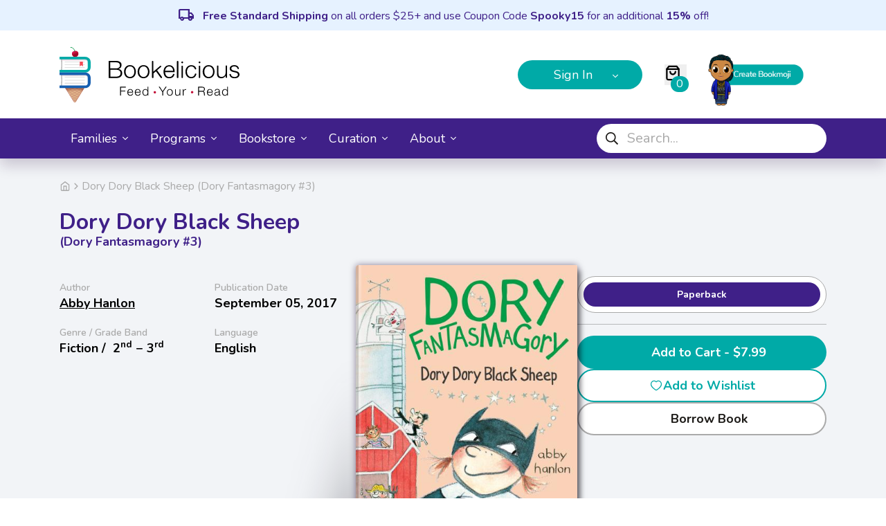

--- FILE ---
content_type: text/html; charset=utf-8
request_url: https://www.bookelicious.com/book/44593/dory-dory-black-sheep-dory-fantasmagory-3/
body_size: 96746
content:
 <!DOCTYPE html> <html lang="en" data-color-scheme="light"> <head> <meta charset="UTF-8"> <meta name="viewport" content="width=device-width,initial-scale=1,maximum-scale=1,user-scalable=no">    <meta property="og:site_name" content="bookelicious.com"/> <meta property="og:locale" content="en"/>    
<meta name="description" content="
                Dory turns learning to read into a hilarious adventure through the power of imagination--perfect for fans of Junie B. Jones and Ivy and Bean!  Ever since Dory met Rosabelle, a real true friend whose imagination and high spirits match her own, school has been pretty good. But now the class is learning to read, and it&#x27;s proving to be a challenge for Dory. While Rosabelle can read chapter books in her head, Dory is stuck with baby books about a happy little farm. Dory wishes for a potion to turn her into a reader but things don&#x27;t go as planned. Suddenly, a naughty little girl who looks an awful lot like Dory&#x27;s imaginary nemesis, Mrs. Gobble Gracker, shows up. And a black sheep leaves the pages of the farm book to follow Dory to school. It really needs her help--this seems like a job for a superhero! And it would help if she knew how to read. In her third book, Dory takes reluctant reading to new heights with a story that is as one-of-a-kind and hilarious as she is."><title>Dory Dory Black Sheep (Dory Fantasmagory #3) </title><meta property="og:title" content="Dory Dory Black Sheep (Dory Fantasmagory #3) "><meta property="og:url" content="https://www.bookelicious.com/book/44593/"><meta property="og:description" content="
                Dory turns learning to read into a hilarious adventure through the power of imagination--perfect for fans of Junie B. Jones and Ivy and Bean!  Ever since Dory met Rosabelle, a real true friend whose imagination and high spirits match her own, school has been pretty good. But now the class is learning to read, and it&#x27;s proving to be a challenge for Dory. While Rosabelle can read chapter books in her head, Dory is stuck with baby books about a happy little farm. Dory wishes for a potion to turn her into a reader but things don&#x27;t go as planned. Suddenly, a naughty little girl who looks an awful lot like Dory&#x27;s imaginary nemesis, Mrs. Gobble Gracker, shows up. And a black sheep leaves the pages of the farm book to follow Dory to school. It really needs her help--this seems like a job for a superhero! And it would help if she knew how to read. In her third book, Dory takes reluctant reading to new heights with a story that is as one-of-a-kind and hilarious as she is."><meta property="og:image" content="https://bookelicious-prod-django-admin.s3.amazonaws.com/book_cover_image/9781101994276.gif"><meta property="og:image:secure_url" content="https://bookelicious-prod-django-admin.s3.amazonaws.com/book_cover_image/9781101994276.gif"><meta property="og:image:width" content="423"><meta property="og:image:height" content="648"><meta property="og:type" content="book"><meta name="twitter:domain" content="bookelicious.com"><meta name="twitter:card" content="summary"><meta name="twitter:title" content="Dory Dory Black Sheep (Dory Fantasmagory #3) "><meta name="twitter:url" content="https://www.bookelicious.com/book/44593/"><meta name="twitter:description" content="
                Dory turns learning to read into a hilarious adventure through the power of imagination--perfect for fans of Junie B. Jones and Ivy and Bean!  Ever since Dory met Rosabelle, a real true friend whose imagination and high spirits match her own, school has been pretty good. But now the class is learning to read, and it&#x27;s proving to be a challenge for Dory. While Rosabelle can read chapter books in her head, Dory is stuck with baby books about a happy little farm. Dory wishes for a potion to turn her into a reader but things don&#x27;t go as planned. Suddenly, a naughty little girl who looks an awful lot like Dory&#x27;s imaginary nemesis, Mrs. Gobble Gracker, shows up. And a black sheep leaves the pages of the farm book to follow Dory to school. It really needs her help--this seems like a job for a superhero! And it would help if she knew how to read. In her third book, Dory takes reluctant reading to new heights with a story that is as one-of-a-kind and hilarious as she is."><meta name="twitter:image" content="https://bookelicious-prod-django-admin.s3.amazonaws.com/book_cover_image/9781101994276.gif">
    <meta property="og:image" content="https://d2mscww4e13h9c.cloudfront.net/_staticfiles/images/logo.png?2428dd75"/> <meta property="og:image:secure_url" content="https://d2mscww4e13h9c.cloudfront.net/_staticfiles/images/logo.png?2428dd75"/> <meta property="og:image:width" content="315"> <meta property="og:image:height" content="500">     <link rel="preload" href="https://fonts.googleapis.com/css2?family=Khula:wght@300;400;600;700&family=Nunito:wght@300;400;600;700&family=Varela+Round&display=swap" as="style"> <link rel="stylesheet" href="https://fonts.googleapis.com/css2?family=Khula:wght@300;400;600;700&family=Nunito:wght@300;400;600;700&family=Varela+Round&display=swap"> <link rel="stylesheet" href="https://fonts.googleapis.com/css2?family=Material+Symbols+Outlined:opsz,wght,FILL,GRAD@24,400,0..1,0..200"/>   <link rel="icon" type="image/png" sizes="32x32" href="https://d2mscww4e13h9c.cloudfront.net/_staticfiles/favicon/favicon-32x32.png?2428dd75"> <link rel="icon" type="image/png" sizes="16x16" href="https://d2mscww4e13h9c.cloudfront.net/_staticfiles/favicon/favicon-16x16.png?2428dd75"> <link rel="shortcut icon" href="https://d2mscww4e13h9c.cloudfront.net/_staticfiles/favicon/favicon.ico?2428dd75">   <link rel="stylesheet" href="https://d2mscww4e13h9c.cloudfront.net/_staticfiles/dist/new_style.css?2428dd75">   <link rel="stylesheet" href="https://d2mscww4e13h9c.cloudfront.net/_staticfiles/dist/glide.css?2428dd75"> 
                     
  <script> window.bookmoji = {
                render: {},
                layers_order: ['body', 'underwear', 'bottom', 'outfitscostumes', 'shoes', 'bottomwide', 'handwear', 'top', 'dress', 'neckwear', 'jacket', 'outerwear', 'head', 'eyes', 'hair', 'seasonal', 'specialasset', 'petsaccessory', 'fashionmisc', 'headwear', 'eyewear', 'petsother', 'petssmall', 'sportshobbies'],
                AWS_STORAGE_BUCKET_URL: 'https://d2mscww4e13h9c.cloudfront.net'
            }
            window.csrf = 'UnnyLtM5Zpc7kKcx6kOsOpMNUn3ql4EBt4SKmPYvVflCMIJdN9N3PNugK4f27YZD';
            window.urls = window.urls || {};
            window.urls['bookmoji-save-from-ls'] = '/bookmoji/save-from-ls/';
            window.urls['book_woo_id'] = '/book/woo-id/0/';
            window.urls['user_events'] = '/user-events/log-event/';
            window.urls['book_choice_count'] = '/program/book-choice-count/';
            window.urls['add_sku_to_cart'] = '/cart-django/add-sku-to-cart/';
            window.urls['sku_checkout'] = '/cart-django/sku-checkout/';
            window.urls['login_modal_student'] = '/login/student-modal-login-flow/';
            window.urls['login_modal_educator'] = '/login/educator-modal-login-flow/';
            window.urls['login_modal_parent'] = '/login/parent-modal-login-flow/';
            window.store_credit_skus = {'FSC25': 25, 'FSC50': 50, 'FSC100': 100, 'FSC250': 250};
            window.is_anonym = true;
            window.is_admin = false;
            window.is_kid = false;
            window.base_search_filter_data = "(NOT bookeliciousReadingLevels:teens AND NOT bookeliciousReadingLevels:young_adults) AND (subCatalogBook=32)";
            
    
    
            document.addEventListener('htmx:configRequest', event => {
                const renderBlock = event.detail.elt.closest('[hx-render-block]')
                if (renderBlock) {
                    event.detail.headers['hx-render-block'] = renderBlock.getAttribute('hx-render-block')
                }
            })
            var algolia = algolia || {};
            Object.assign(algolia, {
                id: 'CHCWX6EW3A',
                key: 'bb8cb64d27ebf0544c9eeafedcb96a1c',
                prefix: 'app_prod_'
            });
            window.js_global = {
                logged_in: false,
            };
            window.retail_data = {
                user_id_hashed: null,
                session_id_hashed: "68acd07649bbb4d6325b6063018a1cc4",
                api_key: "AIzaSyBBB7zgWQpkqU7Q6fU4FE3SYCUmGXkJ5m8",
                project_id: "bookelicious-303715",
                location_id: "global",
                catalog_id: "default_catalog",
                page_view_id: "5f3e0f3583e2e4ee2ca50b99242142c6",
                grade: "no_grade",
                active: true,
            } </script>   <script>!function(t,h,e,j,s,n){t.hj=t.hj||function(){(t.hj.q=t.hj.q||[]).push(arguments)},t._hjSettings={hjid:2459119,hjsv:6},s=h.getElementsByTagName("head")[0],(n=h.createElement("script")).async=1,n.src="https://static.hotjar.com/c/hotjar-"+t._hjSettings.hjid+".js?sv="+t._hjSettings.hjsv,s.appendChild(n)}(window,document)</script>    <script>document.addEventListener("DOMContentLoaded",(function(){let t=document.documentElement.getAttribute("style")||"";t+=`--scrollbar-width: ${function(){const t=document.createElement("div");t.style="width: 100px;height: 100px;overflow: scroll;position: absolute;top: -9999px;",document.body.appendChild(t);const e=t.offsetWidth-t.clientWidth;return document.body.removeChild(t),e}()}px;`,document.documentElement.setAttribute("style",t)}))</script> <script>document.addEventListener("DOMContentLoaded",(function(){window.innerWidth<992&&(document.querySelectorAll(".dropdown").forEach((function(e){e.addEventListener("hidden.bs.dropdown",(function(){this.querySelectorAll(".submenu").forEach((function(e){e.classList.remove("show")}))}))})),document.querySelectorAll(".dropdown-menu a").forEach((function(e){e.addEventListener("click",(function(e){let n=this.nextElementSibling;n&&n.classList.contains("submenu")&&(e.preventDefault(),n.classList.toggle("show"))}))}))),document.body.addEventListener("click",(function(e){const n=e.target.closest(".dropdown-menu"),t=n&&n.previousElementSibling;n&&!t.dataset.bsAutoClose&&e.stopPropagation()}))}))</script>   <script> window.urls = window.urls || {};
            window.urls['bookmoji_save'] = '/bookmoji/save/0/';
            window.urls['bookmoji_save_snapshot'] = '/bookmoji/save-snapshot/0/';
            window.urls['category'] = '/category/0/slug/';
            window.urls['category_books'] = '/category/0/slug/books/';
            window.urls['all_categories'] = '/#categories';
            window.urls['bookmoji-js'] = 'https://d2mscww4e13h9c.cloudfront.net/_staticfiles/dist/bookmoji_2.js?2428dd75';
            window.urls["book_data_tooltip"] = '/bookmoji/book-data/0/';
            window.urls["wishlist"] = '/account/wishlist/0/?template=bookmoji';
            window.urls["detail_data"] = '/bookmoji/detail-data/';
            window.urls['bookmoji_set_primary'] = '/bookmoji/primary-new/0/';
            window.urls['bookmoji_print'] = '/bookmoji/print/0/';
            window.urls['bookmoji_create'] = '/bookmoji/new-new/';
            window.urls['bookmoji_delete'] = '/bookmoji/delete-new/0';
            window.urls['bookmoji_reset_recommendations'] = '/bookmoji/reset-recommendations/0';
            window.urls['add_to_cart'] = '/cart-django/add-to-cart/';
            window.feature_flags = window.feature_flags || {}
            window.feature_flags['bc_checkout'] = true; </script> 
  <script src="https://www.google.com/books/jsapi.js"></script>  
 <script> window.book_detail_data = window.book_detail_data || [];
            window.book_detail_data = [{"id": 44593, "woo_id": 53026, "bookingram__binding": "Paperback", "bookingram__msrp": 7.99, "bookingram__price": 7.99, "bookingram__discount_percentage": 0.0, "bookingram__page_count": null, "bookingram__quantity": 27, "bookingram__published_at": "2017-09-05T07:00:00Z", "bookingram__isbn13": "9781101994276", "bookingram__large_format": false, "status": "approved", "bookingram__cover_image_width": 423, "bookingram__cover_image_height": 648, "in_wishlist": 0, "on_sale_date": "2017-09-05T00:00:00", "is_pre_order": false, "parent_real_id": 44593, "cover_image": "https://bookelicious-prod-django-admin.s3.amazonaws.com/book_cover_image/9781101994276.gif", "cover_image_file": "book_cover_image/9781101994276.gif", "program_choice_id": null, "program_choice_order_id": null, "is_add_to_book_bag_disabled": false}];
            window.book_detail_active = 44593;
            window.csrf = 'UnnyLtM5Zpc7kKcx6kOsOpMNUn3ql4EBt4SKmPYvVflCMIJdN9N3PNugK4f27YZD';
            window.urls = window.urls || {};
            window.urls['aws_storage_url'] = 'https://d2mscww4e13h9c.cloudfront.net'; </script> 
 <script>window.open_welcome_modal=!0</script> 
 <script>!function(e,t,a,n,g){e[n]=e[n]||[],e[n].push({"gtm.start":(new Date).getTime(),event:"gtm.js"});var m=t.getElementsByTagName(a)[0],r=t.createElement(a);r.async=!0,r.src="https://www.googletagmanager.com/gtm.js?id=GTM-NJDGZNG",m.parentNode.insertBefore(r,m)}(window,document,"script","dataLayer")</script> <script async src="https://www.googletagmanager.com/gtag/js?id=G-3MH7670BF0"></script> <script>function gtag(){dataLayer.push(arguments)}window.dataLayer=window.dataLayer||[],gtag("js",new Date),gtag("config","G-3MH7670BF0",{send_page_view:!1})</script>  <script src="https://static.affiliatly.com/bigcommerce/v3/bigcommerce_subdomain.js?affiliatly_code=AF-1069142"></script>  
 

<script type="text/javascript">
  var csrf_token = "UnnyLtM5Zpc7kKcx6kOsOpMNUn3ql4EBt4SKmPYvVflCMIJdN9N3PNugK4f27YZD";
  var tz_set_endpoint = '/tz_detect/set/';
  var csrf_header_name = 'x-csrftoken';
  (function() {
    var tz_script = document.createElement('script');
    tz_script.src = 'https://d2mscww4e13h9c.cloudfront.net/_staticfiles/tz_detect/js/tzdetect.min.js?2428dd75';
    tz_script.setAttribute('async', 'true');
    var s = document.getElementsByTagName('script')[0]; s.parentNode.insertBefore(tz_script, s);
  })();
</script>

   <script>!function(e,t,n,c,o,a,f){e.fbq||(o=e.fbq=function(){o.callMethod?o.callMethod.apply(o,arguments):o.queue.push(arguments)},e._fbq||(e._fbq=o),o.push=o,o.loaded=!0,o.version="2.0",o.queue=[],(a=t.createElement(n)).async=!0,a.src="https://connect.facebook.net/en_US/fbevents.js",(f=t.getElementsByTagName(n)[0]).parentNode.insertBefore(a,f))}(window,document,"script"),fbq("init","1774123293131571"),fbq("track","PageView")</script> <noscript><img height="1" width="1" style="display:none" src="https://www.facebook.com/tr?id=1774123293131571&ev=PageView&noscript=1"/></noscript>   </head> <body hx-headers='{"X-CSRFToken": "UnnyLtM5Zpc7kKcx6kOsOpMNUn3ql4EBt4SKmPYvVflCMIJdN9N3PNugK4f27YZD"}'>  <div class="hidden"> <noscript> <iframe src="https://www.googletagmanager.com/ns.html?id=GTM-NJDGZNG" height="0" width="0" style="display:none;visibility:hidden"></iframe> </noscript> </div> <div class="hidden">   <?xml version="1.0" encoding="UTF-8"?><!DOCTYPE svg PUBLIC "-//W3C//DTD SVG 1.1//EN" "http://www.w3.org/Graphics/SVG/1.1/DTD/svg11.dtd"><svg xmlns="http://www.w3.org/2000/svg" xmlns:xlink="http://www.w3.org/1999/xlink"><symbol id="alert-circle" viewBox="0 0 20 20"><g fill="none"><path d="M10 6.667V10m0 3.333h.009M18.334 10a8.333 8.333 0 1 1-16.667 0 8.333 8.333 0 0 1 16.667 0Z" stroke-width="1.5" stroke-linecap="round" stroke-linejoin="round"/></g></symbol><symbol id="alert-triangle" viewBox="0 0 20 20"><g fill="none"><path d="M10 6.667V10m0 3.333h.008M8.575 2.383 1.516 14.167a1.666 1.666 0 0 0 1.425 2.5h14.117a1.667 1.667 0 0 0 1.425-2.5L11.425 2.383a1.667 1.667 0 0 0-2.85 0Z" stroke-width="1.5" stroke-linecap="round" stroke-linejoin="round"/></g></symbol><symbol id="angle-down" viewBox="0 0 256 512"><path d="M119.5 326.9 3.5 209.1c-4.7-4.7-4.7-12.3 0-17l7.1-7.1c4.7-4.7 12.3-4.7 17 0L128 287.3l100.4-102.2c4.7-4.7 12.3-4.7 17 0l7.1 7.1c4.7 4.7 4.7 12.3 0 17L136.5 327c-4.7 4.6-12.3 4.6-17-.1z"/></symbol><symbol id="angle-right" viewBox="0 0 192 512"><path d="M187.8 264.5 41 412.5c-4.7 4.7-12.3 4.7-17 0L4.2 392.7c-4.7-4.7-4.7-12.3 0-17L122.7 256 4.2 136.3c-4.7-4.7-4.7-12.3 0-17L24 99.5c4.7-4.7 12.3-4.7 17 0l146.8 148c4.7 4.7 4.7 12.3 0 17z"/></symbol><symbol id="arrow-left-left" viewBox="0 0 20 24"><g fill="none"><path d="M5 12h14M10 7l-5 5M5 7l-5 5M10 17l-5-5M5 17l-5-5" stroke-width="1.5" stroke-linecap="round" stroke-linejoin="round"/></g></symbol><symbol id="arrow-left" viewBox="0 0 24 24"><g fill="none"><path d="M5 12h14M10 7l-5 5M10 17l-5-5" stroke-width="1.5" stroke-linecap="round" stroke-linejoin="round"/></g></symbol><symbol id="arrow-right-long" viewBox="0 0 39 18"><g fill="none"><path d="m30 2 7 7m0 0-7 7m7-7H2" stroke-width="3" stroke-linecap="round" stroke-linejoin="round"/></g></symbol><symbol id="arrow-right" viewBox="0 0 24 24"><g fill="none"><path d="M19 12H5M14 17l5-5M14 7l5 5" stroke-width="1.5" stroke-linecap="round" stroke-linejoin="round"/></g></symbol><symbol id="bin" viewBox="0 0 24 24"><g fill="none"><path d="M3 6h18M8 6V4a2 2 0 0 1 2-2h4a2 2 0 0 1 2 2v2m3 0v14a2 2 0 0 1-2 2H7a2 2 0 0 1-2-2V6h14ZM10 11v6M14 11v6" stroke-width="2" stroke-linecap="round" stroke-linejoin="round"/></g></symbol><symbol id="chevron-down" viewBox="0 0 25 24"><g fill="none"><path d="m6.5 9 6 6 6-6" stroke-width="2" stroke-linecap="round" stroke-linejoin="round"/></g></symbol><symbol id="chevron-right" viewBox="0 0 16 17"><g fill="none"><path d="m6 12.5 4-4-4-4" stroke-width="1.5" stroke-linecap="round" stroke-linejoin="round"/></g></symbol><symbol id="dropdown-caret-bordered" viewBox="0 0 38 15"><path d="m19 0 18.62 15H.38L19 0Z"/><path d="m19 0 18.62 15M.38 15 19 0" stroke="#aaa"/></symbol><symbol id="dropdown-caret" viewBox="0 0 38 15"><path d="m19 0 18.62 15H.38L19 0Z"/></symbol><symbol id="facebook-f" viewBox="0 0 40 40"><g fill="none"><path d="M25.926 12.75c-3.12 0-5.676 2.557-5.676 5.676V35a1.25 1.25 0 0 0 1.25 1.25A1.25 1.25 0 0 0 22.75 35V18.426a3.159 3.159 0 0 1 3.176-3.176H27.5A1.25 1.25 0 0 0 28.75 14a1.25 1.25 0 0 0-1.25-1.25Zm-7.426 7.5a1.25 1.25 0 0 0-1.25 1.25 1.25 1.25 0 0 0 1.25 1.25h9a1.25 1.25 0 0 0 1.25-1.25 1.25 1.25 0 0 0-1.25-1.25Zm-6-16.5c-4.817 0-8.75 3.933-8.75 8.75v15.006c0 4.814 3.93 8.744 8.744 8.744h15.012c4.814 0 8.744-3.93 8.744-8.742V12.494c0-4.814-3.93-8.744-8.744-8.744Zm0 2.5h15.006a6.226 6.226 0 0 1 6.244 6.244v15.014a6.226 6.226 0 0 1-6.244 6.242H12.494a6.226 6.226 0 0 1-6.244-6.244V12.5a6.232 6.232 0 0 1 6.25-6.25z"/></g></symbol><symbol id="heart" viewBox="0 0 24 24"><path fill-rule="evenodd" clip-rule="evenodd" d="M15.696 4C18.871 4 21 6.98 21 9.755 21 15.388 12.161 20 12 20c-.161 0-9-4.612-9-10.245C3 6.98 5.129 4 8.304 4c1.815 0 3.007.905 3.696 1.711C12.689 4.905 13.881 4 15.696 4Z" stroke-width="1.5" stroke-linecap="round" stroke-linejoin="round"/></symbol><symbol id="hide-password"><g fill="none"><path d="M12.132 11.298A2.502 2.502 0 1 1 8.704 7.87" stroke="#667085" stroke-width="1.5" stroke-linecap="round" stroke-linejoin="round"/><path d="M14.997 14.164A8.227 8.227 0 0 1 10 15.836a7.881 7.881 0 0 1-7.131-4.242 3.603 3.603 0 0 1 0-3.188 7.42 7.42 0 0 1 3.148-3.222M17.023 11.779c.033-.064.077-.12.108-.185a3.602 3.602 0 0 0 0-3.188A7.88 7.88 0 0 0 10 4.164c-.188 0-.37.025-.555.037M17.504 16.67 3.33 2.496" stroke="#667085" stroke-width="1.5" stroke-linecap="round" stroke-linejoin="round"/></g></symbol><symbol id="home" viewBox="0 0 16 17"><g fill="none"><path d="m2 6.5 6-4.667L14 6.5v7.334a1.333 1.333 0 0 1-1.333 1.333H3.333A1.333 1.333 0 0 1 2 13.834V6.5Z" stroke-width="1.5" stroke-linecap="round" stroke-linejoin="round"/><path d="M6 15.167V8.5h4v6.667" stroke-width="1.5" stroke-linecap="round" stroke-linejoin="round"/></g></symbol><symbol id="instagram" viewBox="0 0 40 40"><g fill="none"><path d="M12.494 3.75c-4.815 0-8.744 3.93-8.744 8.744v15.012c0 4.815 3.93 8.744 8.744 8.744h15.012c4.815 0 8.744-3.93 8.744-8.742V12.494c0-4.815-3.93-8.744-8.742-8.744Zm0 2.5h15.014a6.224 6.224 0 0 1 6.242 6.244v15.014a6.224 6.224 0 0 1-6.244 6.242H12.494a6.225 6.225 0 0 1-6.244-6.244V12.494a6.225 6.225 0 0 1 6.244-6.244Z"/><circle cx="28.257" cy="11.756" r="1.813"/><path d="M20.01 12.744a7.242 7.242 0 0 0-7.242 7.242 7.242 7.242 0 0 0 7.242 7.24 7.242 7.242 0 0 0 7.242-7.24 7.242 7.242 0 0 0-7.242-7.242zm-.035 2.496a4.762 4.762 0 0 1 4.761 4.764 4.762 4.762 0 0 1-4.761 4.762 4.762 4.762 0 0 1-4.762-4.762 4.762 4.762 0 0 1 4.762-4.764z"/></g></symbol><symbol id="menu" viewBox="0 0 24 24"><g fill="none"><path d="M3 12h18M3 6h18M3 18h18" stroke-width="2" stroke-linecap="round" stroke-linejoin="round"/></g></symbol><symbol id="minus-qty" viewBox="0 0 16 16"><path d="M12.667 8.667H3.333a.666.666 0 1 1 0-1.334h9.334a.666.666 0 1 1 0 1.334" fill-rule="evenodd"/></symbol><symbol id="pinterest-p" viewBox="0 0 40 40"><g fill="none"><path d="M12.5 3.775c-4.804 0-8.725 3.921-8.725 8.725v15.006c0 4.8 3.919 8.719 8.72 8.719h15.01c4.801 0 8.72-3.918 8.72-8.717V12.494c0-4.8-3.919-8.719-8.72-8.719zm0 2.45h15.006a6.252 6.252 0 0 1 6.27 6.27v15.013a6.252 6.252 0 0 1-6.27 6.267H12.494a6.252 6.252 0 0 1-6.27-6.27V12.5A6.258 6.258 0 0 1 12.5 6.225z"/><path d="M18.564 15.988a1.225 1.225 0 0 0-1.46.932l-2.467 11.148a1.225 1.225 0 0 0 .931 1.461 1.225 1.225 0 0 0 1.461-.931l2.467-11.15a1.225 1.225 0 0 0-.932-1.46ZM20 10.441c-4.43 0-8.17 3.287-8.17 7.475 0 .909.206 1.748.498 2.5a1.225 1.225 0 0 0 1.586.697 1.225 1.225 0 0 0 .697-1.586c-.21-.541-.332-1.07-.332-1.611 0-2.716 2.482-5.025 5.721-5.025 3.24 0 5.719 2.31 5.719 5.025a5.006 5.006 0 0 1-5.024 5.025 4.951 4.951 0 0 1-2.945-.974 1.225 1.225 0 0 0-1.71.267 1.225 1.225 0 0 0 .265 1.711 7.44 7.44 0 0 0 4.39 1.446c4.114 0 7.475-3.361 7.475-7.475 0-4.188-3.74-7.475-8.17-7.475z"/></g></symbol><symbol id="plus-qty" viewBox="0 0 16 16"><path d="M12.667 7.333h-4v-4a.666.666 0 1 0-1.334 0v4h-4a.666.666 0 1 0 0 1.334h4v4a.666.666 0 1 0 1.334 0v-4h4a.666.666 0 1 0 0-1.334" fill-rule="evenodd"/></symbol><symbol id="search" viewBox="0 0 512 512"><path d="M508.5 468.9 387.1 347.5c-2.3-2.3-5.3-3.5-8.5-3.5h-13.2c31.5-36.5 50.6-84 50.6-136C416 93.1 322.9 0 208 0S0 93.1 0 208s93.1 208 208 208c52 0 99.5-19.1 136-50.6v13.2c0 3.2 1.3 6.2 3.5 8.5l121.4 121.4c4.7 4.7 12.3 4.7 17 0l22.6-22.6c4.7-4.7 4.7-12.3 0-17zM208 368c-88.4 0-160-71.6-160-160S119.6 48 208 48s160 71.6 160 160-71.6 160-160 160z"/></symbol><symbol id="show-password" viewBox="0 0 20 20"><g fill="none"><path d="M11.768 8.233c.976.976.976 2.56 0 3.538a2.503 2.503 0 0 1-3.537 0 2.5 2.5 0 1 1 3.537-3.537" stroke="#667085" stroke-width="1.5" stroke-linecap="round" stroke-linejoin="round"/><path fill-rule="evenodd" clip-rule="evenodd" d="M2.5 10c0-.55.127-1.093.372-1.594v0c1.262-2.58 4.052-4.24 7.128-4.24 3.076 0 5.866 1.66 7.128 4.24v0c.245.501.372 1.045.372 1.594 0 .549-.127 1.092-.372 1.593v0c-1.262 2.581-4.052 4.24-7.128 4.24-3.076 0-5.866-1.659-7.128-4.24v0A3.622 3.622 0 0 1 2.5 10Z" stroke="#667085" stroke-width="1.5" stroke-linecap="round" stroke-linejoin="round"/></g></symbol><symbol id="sort" viewBox="0 0 576 512"><!--!Font Awesome Free 6.7.1 by @fontawesome - https://fontawesome.com License - https://fontawesome.com/license/free Copyright 2024 Fonticons, Inc.--><path d="M151.6 469.6C145.5 476.2 137 480 128 480s-17.5-3.8-23.6-10.4l-88-96c-11.9-13-11.1-33.3 2-45.2s33.3-11.1 45.2 2L96 365.7V64c0-17.7 14.3-32 32-32s32 14.3 32 32v301.7l32.4-35.4c11.9-13 32.2-13.9 45.2-2s13.9 32.2 2 45.2l-88 96zM320 480c-17.7 0-32-14.3-32-32s14.3-32 32-32h32c17.7 0 32 14.3 32 32s-14.3 32-32 32h-32zm0-128c-17.7 0-32-14.3-32-32s14.3-32 32-32h96c17.7 0 32 14.3 32 32s-14.3 32-32 32h-96zm0-128c-17.7 0-32-14.3-32-32s14.3-32 32-32h160c17.7 0 32 14.3 32 32s-14.3 32-32 32H320zm0-128c-17.7 0-32-14.3-32-32s14.3-32 32-32h224c17.7 0 32 14.3 32 32s-14.3 32-32 32H320z"/></symbol><symbol id="spinner" viewBox="0 0 512 512"><path d="M478.71 364.58zm-22 6.11-27.83-15.9a15.92 15.92 0 0 1-6.94-19.2A184 184 0 1 1 256 72c5.89 0 11.71.29 17.46.83-.74-.07-1.48-.15-2.23-.21-8.49-.69-15.23-7.31-15.23-15.83v-32a16 16 0 0 1 15.34-16C266.24 8.46 261.18 8 256 8 119 8 8 119 8 256s111 248 248 248c98 0 182.42-56.95 222.71-139.42-4.13 7.86-14.23 10.55-22 6.11z" style="opacity:.4"/><path d="M271.23 72.62c-8.49-.69-15.23-7.31-15.23-15.83V24.73c0-9.11 7.67-16.78 16.77-16.17C401.92 17.18 504 124.67 504 256a246 246 0 0 1-25 108.24c-4 8.17-14.37 11-22.26 6.45l-27.84-15.9c-7.41-4.23-9.83-13.35-6.2-21.07A182.53 182.53 0 0 0 440 256c0-96.49-74.27-175.63-168.77-183.38z" class="fa-primary"/></symbol><symbol id="success" viewBox="0 0 20 20"><g fill="none"><path d="M18.333 9.233V10a8.333 8.333 0 1 1-4.941-7.617m4.941.95L10 11.675l-2.5-2.5" stroke-width="1.5" stroke-linecap="round" stroke-linejoin="round"/></g></symbol><symbol id="times" viewBox="0 0 320 512"><path d="M193.94 256 296.5 153.44l21.15-21.15c3.12-3.12 3.12-8.19 0-11.31l-22.63-22.63c-3.12-3.12-8.19-3.12-11.31 0L160 222.06 36.29 98.34c-3.12-3.12-8.19-3.12-11.31 0L2.34 120.97c-3.12 3.12-3.12 8.19 0 11.31L126.06 256 2.34 379.71c-3.12 3.12-3.12 8.19 0 11.31l22.63 22.63c3.12 3.12 8.19 3.12 11.31 0L160 289.94 262.56 392.5l21.15 21.15c3.12 3.12 8.19 3.12 11.31 0l22.63-22.63c3.12-3.12 3.12-8.19 0-11.31L193.94 256z"/></symbol><symbol id="twitter" viewBox="0 0 40 40"><g fill="none"><path d="M12.5 3.75c-4.817 0-8.75 3.933-8.75 8.75v15.006c0 4.814 3.93 8.744 8.744 8.744h15.012c4.814 0 8.744-3.93 8.744-8.742V12.494c0-4.814-3.93-8.744-8.744-8.744Zm0 2.5h15.006a6.226 6.226 0 0 1 6.244 6.244v15.014a6.226 6.226 0 0 1-6.244 6.242H12.494a6.226 6.226 0 0 1-6.244-6.244V12.5a6.232 6.232 0 0 1 6.25-6.25z"/><path d="M29.667 17.583a1.25 1.25 0 0 0-2.5 0zm-18.24 7.263a1.25 1.25 0 1 0-2.02 1.474Zm-1.205-.498a1.25 1.25 0 0 0 .39 2.47zm3.195.235.397 1.185a1.25 1.25 0 0 0 .492-2.064zm-1-12 1.101-.592a1.25 1.25 0 0 0-2.117-.136zm6 5-.295 1.215a1.25 1.25 0 0 0 1.544-1.174zm9-3-1.043.688c.231.351.623.562 1.043.562zm3 0 1.04.693a1.25 1.25 0 0 0-1.04-1.943Zm-3.04 2.307a1.25 1.25 0 0 0 2.08 1.386zm-.21.693c0 3.27-.933 5.952-2.562 7.798-1.612 1.827-4.006 2.952-7.188 2.952v2.5c3.818 0 6.924-1.375 9.062-3.798 2.121-2.404 3.188-5.722 3.188-9.452zm-9.75 10.75c-1.759 0-2.904-.452-3.754-1.054-.889-.628-1.532-1.47-2.237-2.433L9.408 26.32c.692.948 1.548 2.107 2.81 3 1.301.92 2.958 1.513 5.199 1.513zm-6.805-1.515a1.222 1.222 0 0 0 .187-.044l.04-.013a38.593 38.593 0 0 0 .454-.15 671.83 671.83 0 0 0 2.057-.687l.337-.113.094-.032.025-.008.006-.002h.002l-.397-1.186-.397-1.185h-.002l-.007.003a1.855 1.855 0 0 0-.025.008l-.094.031a2836.851 2836.851 0 0 1-2.727.911l-.092.03-.015.005.004-.001.01-.003.028-.008.034-.009c.01-.002.044-.01.088-.017zm3.694-3.114c-2.903-2.935-3.119-7.257-.873-10.393l-2.032-1.456c-2.941 4.107-2.65 9.789 1.127 13.607Zm-2.99-10.53c1.352 2.516 3.903 4.918 6.806 5.624l.59-2.43c-2.044-.497-4.086-2.315-5.194-4.377Zm8.35 4.45c.039-1.17.45-2.11 1.076-2.75.618-.632 1.515-1.041 2.675-1.041v-2.5c-1.785 0-3.341.647-4.462 1.793-1.114 1.138-1.73 2.698-1.787 4.416zm3.751-3.791c.84 0 1.426.16 1.858.39.428.228.782.568 1.099 1.048l2.086-1.377c-.498-.754-1.142-1.415-2.008-1.877-.864-.46-1.87-.684-3.035-.684Zm4 2h3v-2.5h-3zm1.96-1.943-2 3 2.08 1.386 2-3z"/></g></symbol><symbol id="warning-triangle"><g fill="none"><path d="M12 13.12V9.38M11.999 16.125a.25.25 0 1 0 .002.5.25.25 0 0 0-.002-.5" stroke-linecap="round" stroke-linejoin="round"/><path fill-rule="evenodd" clip-rule="evenodd" d="m14.029 4.139 7.659 13.404c.89 1.558-.235 3.497-2.03 3.497H4.342c-1.795 0-2.92-1.94-2.03-3.497l7.66-13.404c.897-1.571 3.16-1.571 4.058 0Z" stroke-linecap="round" stroke-linejoin="round"/></g></symbol></svg>  <?xml version="1.0" encoding="UTF-8"?><!DOCTYPE svg PUBLIC "-//W3C//DTD SVG 1.1//EN" "http://www.w3.org/Graphics/SVG/1.1/DTD/svg11.dtd"><svg xmlns="http://www.w3.org/2000/svg" xmlns:xlink="http://www.w3.org/1999/xlink"><symbol id="check-circle" viewBox="0 0 512 512"><path d="M504 256c0 136.967-111.033 248-248 248S8 392.967 8 256 119.033 8 256 8s248 111.033 248 248zM227.314 387.314l184-184c6.248-6.248 6.248-16.379 0-22.627l-22.627-22.627c-6.248-6.249-16.379-6.249-22.628 0L216 308.118l-70.059-70.059c-6.248-6.248-16.379-6.248-22.628 0l-22.627 22.627c-6.248 6.248-6.248 16.379 0 22.627l104 104c6.249 6.249 16.379 6.249 22.628.001z"/></symbol><symbol id="chevron-left" viewBox="0 0 256 512"><path d="m238.475 475.535 7.071-7.07c4.686-4.686 4.686-12.284 0-16.971L50.053 256 245.546 60.506c4.686-4.686 4.686-12.284 0-16.971l-7.071-7.07c-4.686-4.686-12.284-4.686-16.97 0L10.454 247.515c-4.686 4.686-4.686 12.284 0 16.971l211.051 211.05c4.686 4.686 12.284 4.686 16.97-.001z"/></symbol><symbol id="edit" viewBox="0 0 576 512"><path d="m402.3 344.9 32-32c5-5 13.7-1.5 13.7 5.7V464c0 26.5-21.5 48-48 48H48c-26.5 0-48-21.5-48-48V112c0-26.5 21.5-48 48-48h273.5c7.1 0 10.7 8.6 5.7 13.7l-32 32c-1.5 1.5-3.5 2.3-5.7 2.3H48v352h352V350.5c0-2.1.8-4.1 2.3-5.6zm156.6-201.8L296.3 405.7l-90.4 10c-26.2 2.9-48.5-19.2-45.6-45.6l10-90.4L432.9 17.1c22.9-22.9 59.9-22.9 82.7 0l43.2 43.2c22.9 22.9 22.9 60 .1 82.8zM460.1 174 402 115.9 216.2 301.8l-7.3 65.3 65.3-7.3L460.1 174zm64.8-79.7-43.2-43.2c-4.1-4.1-10.8-4.1-14.8 0L436 82l58.1 58.1 30.9-30.9c4-4.2 4-10.8-.1-14.9z"/></symbol><symbol id="eye" viewBox="0 0 576 512"><path d="M572.52 241.4C518.29 135.59 410.93 64 288 64S57.68 135.64 3.48 241.41a32.35 32.35 0 0 0 0 29.19C57.71 376.41 165.07 448 288 448s230.32-71.64 284.52-177.41a32.35 32.35 0 0 0 0-29.19zM288 400a144 144 0 1 1 144-144 143.93 143.93 0 0 1-144 144zm0-240a95.31 95.31 0 0 0-25.31 3.79 47.85 47.85 0 0 1-66.9 66.9A95.78 95.78 0 1 0 288 160z"/></symbol><symbol id="reading-list" viewBox="0 0 24 24"><g fill="none"><path fill-rule="evenodd" clip-rule="evenodd" d="M4 9v10.996a.998.998 0 0 0 1.474.881L9.5 18.681l4.026 2.196A.998.998 0 0 0 15 19.996V9a2 2 0 0 0-2-2H6a2 2 0 0 0-2 2Z"/><path d="M9 7V5a2 2 0 0 1 2-2h7a2 2 0 0 1 2 2v11.043a1 1 0 0 1-1.479.878L15 15"/></g></symbol><symbol id="reading-log" viewBox="0 0 24 24"><g fill="none"><path d="M16.5 22a5 5 0 1 1 .001-10.001A5 5 0 0 1 16.5 22" stroke="#FFC445" stroke-width="1.5" stroke-linecap="round" stroke-linejoin="round"/><path d="M19 12.673V7.828a2 2 0 0 0-.586-1.414l-2.828-2.828A2 2 0 0 0 14.172 3H5a2 2 0 0 0-2 2v14a2 2 0 0 0 2 2h8.509" stroke="#FFC445" stroke-width="1.5" stroke-linecap="round" stroke-linejoin="round"/><path d="M19 8h-4a1 1 0 0 1-1-1V3M16.38 15.314v1.953l1.537.937" stroke="#FFC445" stroke-width="1.5" stroke-linecap="round" stroke-linejoin="round"/></g></symbol><symbol id="reading" viewBox="0 0 24 24"><path d="M14.75 4.9c-.913.315-1.814.722-2.75 1.247-2.594-1.454-4.912-2.032-7.983-2.131a.996.996 0 0 0-1.017 1v11.837c0 .541.433.99.974.998 3.092.047 5.42.617 8.026 2.149 2.606-1.532 4.934-2.102 8.026-2.148a.996.996 0 0 0 .974-.999V5.016a.995.995 0 0 0-1.017-1c-.606.02-1.177.064-1.733.124" stroke-width="1.5" stroke-linecap="round" stroke-linejoin="round"/><path fill-rule="evenodd" clip-rule="evenodd" d="M17.061 3.016c-.551.098-1.085.223-1.61.376a.993.993 0 0 0-.701.958v4.196l1.75-1.167 1.75 1.167V4.003c0-.626-.572-1.097-1.189-.987Z" stroke-width="1.5" stroke-linecap="round" stroke-linejoin="round"/><path d="M12 6.15V20M15 13.773a14.56 14.56 0 0 1 3-.64M6 13.133c1.054.117 2.039.321 3 .64M9 9.773a14.496 14.496 0 0 0-3-.64" stroke-width="1.5" stroke-linecap="round" stroke-linejoin="round"/></symbol><symbol id="related-books" viewBox="0 0 24 24"><g fill="none"><path d="M6 6V5M17 4.871V.986M18 5.843c0-.537-.448-.972-1-.972H4c-1.105 0-2-.87-2-1.942C2 1.856 2.895.986 4 .986M4 .986h9.996M13.998.986h4" stroke="#FFC445" stroke-width="1.5" stroke-linecap="round" stroke-linejoin="round"/><path d="M2 2.929v12.628c0 1.073.895 1.943 2 1.943M8 23V10.371M19 10.371V6.486M19 23c.552 0 1-.435 1-.971V11.343c0-.537-.448-.972-1-.972H6c-1.105 0-2-.87-2-1.942v0c0-1.073.895-1.943 2-1.943M6 6.486h9.996M15.998 6.486h4" stroke="#FFC445" stroke-width="1.5" stroke-linecap="round" stroke-linejoin="round"/><path d="M4 8.429v12.628C4 22.13 4.895 23 6 23h13" stroke="#FFC445" stroke-width="1.5" stroke-linecap="round" stroke-linejoin="round"/></g></symbol><symbol id="star-empty" viewBox="0 0 576 512"><path d="M528.1 171.5 382 150.2 316.7 17.8c-11.7-23.6-45.6-23.9-57.4 0L194 150.2 47.9 171.5c-26.2 3.8-36.7 36.1-17.7 54.6l105.7 103-25 145.5c-4.5 26.3 23.2 46 46.4 33.7L288 439.6l130.7 68.7c23.2 12.2 50.9-7.4 46.4-33.7l-25-145.5 105.7-103c19-18.5 8.5-50.8-17.7-54.6zM388.6 312.3l23.7 138.4L288 385.4l-124.3 65.3 23.7-138.4-100.6-98 139-20.2 62.2-126 62.2 126 139 20.2-100.6 98z"/></symbol><symbol id="star-half-alt" viewBox="0 0 536 512"><path d="M508.55 171.51 362.18 150.2 296.77 17.81C290.89 5.98 279.42 0 267.95 0c-11.4 0-22.79 5.9-28.69 17.81l-65.43 132.38-146.38 21.29c-26.25 3.8-36.77 36.09-17.74 54.59l105.89 103-25.06 145.48C86.98 495.33 103.57 512 122.15 512c4.93 0 10-1.17 14.87-3.75l130.95-68.68 130.94 68.7c4.86 2.55 9.92 3.71 14.83 3.71 18.6 0 35.22-16.61 31.66-37.4l-25.03-145.49 105.91-102.98c19.04-18.5 8.52-50.8-17.73-54.6zm-121.74 123.2-18.12 17.62 4.28 24.88 19.52 113.45-102.13-53.59-22.38-11.74.03-317.19 51.03 103.29 11.18 22.63 25.01 3.64 114.23 16.63-82.65 80.38z"/></symbol><symbol id="star" viewBox="0 0 576 512"><path d="M259.3 17.8 194 150.2 47.9 171.5c-26.2 3.8-36.7 36.1-17.7 54.6l105.7 103-25 145.5c-4.5 26.3 23.2 46 46.4 33.7L288 439.6l130.7 68.7c23.2 12.2 50.9-7.4 46.4-33.7l-25-145.5 105.7-103c19-18.5 8.5-50.8-17.7-54.6L382 150.2 316.7 17.8c-11.7-23.6-45.6-23.9-57.4 0z"/></symbol><symbol id="times-circle" viewBox="0 0 512 512"><path d="M256 8C119 8 8 119 8 256s111 248 248 248 248-111 248-248S393 8 256 8zm121.6 313.1c4.7 4.7 4.7 12.3 0 17L338 377.6c-4.7 4.7-12.3 4.7-17 0L256 312l-65.1 65.6c-4.7 4.7-12.3 4.7-17 0L134.4 338c-4.7-4.7-4.7-12.3 0-17l65.6-65-65.6-65.1c-4.7-4.7-4.7-12.3 0-17l39.6-39.6c4.7-4.7 12.3-4.7 17 0l65 65.7 65.1-65.6c4.7-4.7 12.3-4.7 17 0l39.6 39.6c4.7 4.7 4.7 12.3 0 17L312 256l65.6 65.1z"/></symbol><symbol id="warning-circle" viewBox="0 0 18 18"><path fill-rule="evenodd" clip-rule="evenodd" d="M9 0a9 9 0 0 1 9 9 9 9 0 0 1-9 9 9 9 0 0 1-9-9 9 9 0 0 1 9-9Z"/><path d="M9 9.5v-5M8.999 13a.25.25 0 1 0 .002.5A.25.25 0 0 0 9 13" stroke="#fff" stroke-width="1.5" stroke-linecap="round" stroke-linejoin="round"/></symbol><symbol id="wishlist-filled" viewBox="0 0 24 24"><path d="M7 7.25a.75.75 0 0 0-.75.75.75.75 0 0 0 .75.75h8a.75.75 0 0 0 .75-.75.75.75 0 0 0-.75-.75ZM14.541 12.395a3.102 3.102 0 0 0-2.191.744c-1.28 1.1-1.433 3.03-.387 4.341 1.174 1.473 2.528 2.94 4.072 4.116a.75.75 0 0 0 .908 0c1.583-1.205 2.966-2.716 4.16-4.225 1.011-1.276.8-3.135-.423-4.187l-.043-.038c-1.215-1.044-3-.936-4.147.149-.551-.523-1.23-.862-1.949-.9z"/><path d="M5 2.25C3.49 2.25 2.25 3.49 2.25 5v14c0 1.51 1.24 2.75 2.75 2.75h5a.75.75 0 0 0 .75-.75.75.75 0 0 0-.75-.75H5c-.7 0-1.25-.55-1.25-1.25V5c0-.7.55-1.25 1.25-1.25h12c.7 0 1.25.55 1.25 1.25v4a.75.75 0 0 0 .75.75.75.75 0 0 0 .75-.75V5c0-1.51-1.24-2.75-2.75-2.75Z"/></symbol><symbol id="wishlist" viewBox="0 0 24 24"><g fill="#ffc445"><path d="M7 7.25a.75.75 0 0 0-.75.75.75.75 0 0 0 .75.75h8a.75.75 0 0 0 .75-.75.75.75 0 0 0-.75-.75ZM14.541 12.395a3.102 3.102 0 0 0-2.191.744c-1.28 1.1-1.433 3.03-.387 4.341 1.174 1.473 2.528 2.94 4.072 4.116a.75.75 0 0 0 .908 0c1.583-1.205 2.966-2.716 4.16-4.225 1.011-1.276.8-3.135-.423-4.187l-.043-.038c-1.215-1.044-3-.936-4.147.149-.551-.523-1.23-.862-1.949-.9zm-.078 1.49c.398.02.788.191 1.086.508l.394.42a.75.75 0 0 0 1.092 0l.395-.418a1.601 1.601 0 0 1 2.228-.112l.043.037a.75.75 0 0 0 .002 0c.632.544.734 1.476.225 2.12a23.76 23.76 0 0 1-3.44 3.501 23.523 23.523 0 0 1-3.353-3.396c-.563-.705-.482-1.689.193-2.27.33-.283.737-.411 1.135-.39z"/><path d="M5 2.25C3.49 2.25 2.25 3.49 2.25 5v14c0 1.51 1.24 2.75 2.75 2.75h5a.75.75 0 0 0 .75-.75.75.75 0 0 0-.75-.75H5c-.7 0-1.25-.55-1.25-1.25V5c0-.7.55-1.25 1.25-1.25h12c.7 0 1.25.55 1.25 1.25v4a.75.75 0 0 0 .75.75.75.75 0 0 0 .75-.75V5c0-1.51-1.24-2.75-2.75-2.75Z"/></g></symbol></svg>  </div> <div id="page-content">            <div class="bg-blue-background text-violet flex-center py-10 mb-1"> <div class="container"> <p style="text-align: center;"><span class="material-symbols-outlined"> local_shipping </span> &nbsp;&nbsp;<strong>Free Standard Shipping</strong><span>&nbsp;on all orders $25+ and use Coupon Code&nbsp;<strong>Spooky15</strong></span><span>&nbsp;for an additional&nbsp;</span><strong>15%</strong><span>&nbsp;off!</span></p> </div> </div>             <header class="bookelicious-header relative z-20" id="page-header"> <div class="relative bg-white">   <div class="container max-xs:px-24" id="header-top" > <div class="flex items-center py-4 lg:py-15 max-sm:flex-wrap justify-between"> <div class="flex mr-16 lg:hidden js-sidebar-toggle flex-1" data-sidebar-target="mobile-nav">  <svg class="w-20 h-20 sm:w-24 sm:h-24 stroke-current"> <use xlink:href="#menu"></use> </svg>  </div> <a href="/" class="mr-16"> <img src="https://d2mscww4e13h9c.cloudfront.net/_staticfiles/images/logo.svg?2428dd75" alt="bookelicious" class="w-[100px] sm:w-[140px] lg:w-[260px] hidden lg:block"> <img src="https://d2mscww4e13h9c.cloudfront.net/_staticfiles/images/logo-only.png?2428dd75" alt="bookelicious" class="w-[24px] my-6 sm:my-12 sm:w-[32px] lg:hidden"> </a> <div class="flex items-center flex-1 justify-end">  <div class="flex">  <button id="sign_in_button" type="button" class="button lg:min-w-[180px] ml-4 lg:ml-12 max-sm:py-2 px-12 max-sm:text-14 bg-none bg-persian-green hidden lg:block" data-bs-toggle="dropdown" data-bs-offset="[0,8]" aria-expanded="false"> <span class="px-16">Sign In</span> <svg class="h-16 sm:w-8 w-6 sm:ml-8 ml-4"> <use xlink:href="#angle-down"></use> </svg> </button>   <ul class="bg-white text-16 shadow-dropdown rounded-b-4 py-8 dropdown-menu max-md:right-0 max-md:left-auto w-208"> <li><a id="student-login" href="#" hx-get="/login/student-modal-login-flow/?initiate" hx-target="#login-flow-modal-content" hx-render-block="content" hx-indicator="#login-flow-modal-loading" class="dropdown-item" data-bs-target="#login-flow-modal" data-bs-toggle="modal"> ...as a Student </a></li> <li><a id="educator-login" href="#" hx-get="/login/educator-modal-login-flow/?initiate" hx-target="#login-flow-modal-content" hx-render-block="content" hx-indicator="#login-flow-modal-loading" class="dropdown-item" data-bs-target="#login-flow-modal" data-bs-toggle="modal"> ...as an Educator </a></li> <li><a id="parent-login" href="#" hx-get="/login/parent-modal-login-flow/?initiate" hx-target="#login-flow-modal-content" hx-render-block="content" hx-indicator="#login-flow-modal-loading" class="dropdown-item" data-bs-target="#login-flow-modal" data-bs-toggle="modal"> ...as a Parent/Other </a></li> </ul> </div>  <div class="ml-8 lg:ml-16 xl:ml-32 flex items-center">  <div>   <button type="button" class="relative js-sidebar-toggle pr-8" hx-get="/cart-django/" hx-target="#cart" hx-select="#cart > *" hx-indicator="#cart-loader" data-sidebar-target="cart"> <div class="bg-no-repeat bg-center bg-contain w-24 h-24 inline-flex justify-center items-center text-white text-16 relative" style="background-image: url('https://d2mscww4e13h9c.cloudfront.net/_staticfiles/images/shopping-bag.svg?2428dd75')"> <span id="cart-count" hx-swap-oob="true" class="bg-aqua px-8 py-1 rounded-full absolute -right-[11px] -bottom-[16px]">0</span> </div> </button>   </a></div> </div>   <button id="bookmoji-trigger" data-bs-dismiss="modal" data-bs-toggle="modal" data-bs-target="#bookmoji-modal" class="ml-8 lg:ml-16 w-[80px] sm:w-[120px] lg:w-[186px] bookmoji-render-header bg-transparent hidden lg:block"> <img id="bookmoji-anonymous" src="https://d2mscww4e13h9c.cloudfront.net/_staticfiles/images/bookmoji-anonym.gif?2428dd75" alt="Get Book-Matched | Create Your Own Bookmoji!" class="max-xs:max-w-[80px] max-h-[136px] max-md:max-w-[160px]" style="image-rendering: -webkit-optimize-contrast;"> </button>   </div> </div>  </div>  <div class="bookelicious-gradient h-8"></div> </div> <div class="max-sm:relative shadow-header"> <div class="container max-md:px-8"> <div class="flex items-center py-8">   <ul class="flex text-12 sm:text-14 md:text-16 lg:text-18 z-0 max-sm:w-full flex-shrink-0 max-md:hidden" id="header-nav" >      <li class="relative dropdown"> <a class="flex items-center px-6 sm:px-16 py-8 relative z-30" href="javascript:void(0)" id="menu-item-59" data-bs-toggle="dropdown" aria-expanded="false"> Families <svg class="h-16 sm:w-8 w-6 sm:ml-8 ml-4"> <use xlink:href="#angle-down"></use> </svg> </a> <ul class="bg-white text-16 shadow-dropdown rounded-4 py-8 dropdown-menu min-w-[260px] font-semibold" aria-labelledby="menu-item-59">     <li> <a class="dropdown-item whitespace-nowrap" href="/families/overview/"> Overview </a> </li>      <li> <a class="dropdown-item whitespace-nowrap" href="/?bookmoji=open"> Bookmoji </a> </li>      <li> <a class="dropdown-item whitespace-nowrap" href="/categories/"> Find Books </a> </li>   </li> </ul> </li>        <li class="relative dropdown"> <a class="flex items-center px-6 sm:px-16 py-8 relative z-30" href="javascript:void(0)" id="menu-item-17" data-bs-toggle="dropdown" aria-expanded="false"> Programs <svg class="h-16 sm:w-8 w-6 sm:ml-8 ml-4"> <use xlink:href="#angle-down"></use> </svg> </a> <ul class="bg-white text-16 shadow-dropdown rounded-4 py-8 dropdown-menu min-w-[260px] font-semibold" aria-labelledby="menu-item-17">     <li> <a class="dropdown-item whitespace-nowrap" href="/Educators/educators-overview/"> Bookelicious for Educators </a> </li>      <li>  <div class="border-b border-black md:border-black-15 my-8 max-sm:border-white"></div>   <div class="pl-12 text-14 text-grey-500 font-semibold mb-8"> Event Programs </div>  </li>      <li> <a class="dropdown-item whitespace-nowrap" href="/Educators/bookelicious-presents-2025-26/"> Bookelicious Presents 2025-26 </a> </li>      <li> <a class="dropdown-item whitespace-nowrap" href="/Educators/john-schu-live/"> John Schu Live </a> </li>      <li> <a class="dropdown-item whitespace-nowrap" href="/Educators/fillmyshelf/"> #FillMyShelf </a> </li>      <li> <a class="dropdown-item whitespace-nowrap" href="/Educators/events/"> Special Events </a> </li>      <li>  <div class="border-b border-black md:border-black-15 my-8 max-sm:border-white"></div>   <div class="pl-12 text-14 text-grey-500 font-semibold mb-8"> Student Choice Programs </div>  </li>      <li> <a class="dropdown-item whitespace-nowrap" href="/Educators/bookmoji-plus/"> BookmojiPLUS </a> </li>      <li> <a class="dropdown-item whitespace-nowrap" href="/Educators/popup-shops/"> PopUp Shops </a> </li>      <li> <a class="dropdown-item whitespace-nowrap" href="/Educators/school-library-refresh/"> School Library Refresh </a> </li>      <li>  <div class="border-b border-black md:border-black-15 my-8 max-sm:border-white"></div>   <div class="pl-12 text-14 text-grey-500 font-semibold mb-8"> Collaborations </div>  </li>      <li> <a class="dropdown-item whitespace-nowrap" href="/Educators/BookLove/"> Book Love + Bookelicious </a> </li>   </li> </ul> </li>        <li class="relative dropdown"> <a class="flex items-center px-6 sm:px-16 py-8 relative z-30" href="javascript:void(0)" id="menu-item-120" data-bs-toggle="dropdown" aria-expanded="false"> Bookstore <svg class="h-16 sm:w-8 w-6 sm:ml-8 ml-4"> <use xlink:href="#angle-down"></use> </svg> </a> <ul class="bg-white text-16 shadow-dropdown rounded-4 py-8 dropdown-menu min-w-[260px] font-semibold" aria-labelledby="menu-item-120">     <li> <a class="dropdown-item whitespace-nowrap" href="/categories/"> All Books </a> </li>      <li> <a class="dropdown-item whitespace-nowrap" href="/category/690/experience-spotlights/"> Experience Spotlights </a> </li>      <li> <a class="dropdown-item whitespace-nowrap" href="/books/book-bundles/"> Bundles </a> </li>      <li> <a class="dropdown-item whitespace-nowrap" href="/books/lit-and-learn-packs/"> Lit &amp; Learn Packs </a> </li>       <li class="dropdown"> <a href="javascript:void(0)" class="dropdown-item"> <span class="mr-4"> Curator Collections </span> <svg class="h-16 sm:w-8 w-6 ml-auto"> <use xlink:href="#angle-right" class="max-md:hidden"></use> <use xlink:href="#angle-down" class="lg:hidden"></use> </svg> </a> <ul class="submenu dropdown-menu bg-white py-8 lg:shadow-dropdown lg:rounded-4 font-semibold">     <li> <a class="dropdown-item whitespace-nowrap" href="/books/curator-collections/john-schu-collections/"> John Schu </a> </li>      <li> <a class="dropdown-item whitespace-nowrap" href="/books/curator-collections/jennifer-lagarde-collections/"> Jennifer LaGarde </a> </li>      <li> <a class="dropdown-item whitespace-nowrap" href="/books/curator-collections/colby-sharp-collections/"> Colby Sharp </a> </li>      <li>  <div class="border-b border-black md:border-black-15 my-8 max-sm:border-white"></div>   </li>      <li> <a class="dropdown-item whitespace-nowrap" href="/books/curator-collections/clare-landrigan-collections/"> Clare Landrigan </a> </li>      <li> <a class="dropdown-item whitespace-nowrap" href="/books/curator-collections/joellen-mccarthy-collections/"> JoEllen McCarthy </a> </li>      <li> <a class="dropdown-item whitespace-nowrap" href="/books/curator-collections/nawal-qarooni-collections/"> Nawal Qarooni </a> </li>      <li> <a class="dropdown-item whitespace-nowrap" href="/books/curator-collections/franki-sibberson-collections/"> Franki Sibberson </a> </li>   </li> </ul>    </li> </ul> </li>        <li class="relative dropdown"> <a class="flex items-center px-6 sm:px-16 py-8 relative z-30" href="javascript:void(0)" id="menu-item-129" data-bs-toggle="dropdown" aria-expanded="false"> Curation <svg class="h-16 sm:w-8 w-6 sm:ml-8 ml-4"> <use xlink:href="#angle-down"></use> </svg> </a> <ul class="bg-white text-16 shadow-dropdown rounded-4 py-8 dropdown-menu min-w-[260px] font-semibold" aria-labelledby="menu-item-129">     <li> <a class="dropdown-item whitespace-nowrap" href="/curation/curation-nav/"> Overview </a> </li>   </li> </ul> </li>        <li class="relative dropdown"> <a class="flex items-center px-6 sm:px-16 py-8 relative z-30" href="javascript:void(0)" id="menu-item-131" data-bs-toggle="dropdown" aria-expanded="false"> About <svg class="h-16 sm:w-8 w-6 sm:ml-8 ml-4"> <use xlink:href="#angle-down"></use> </svg> </a> <ul class="bg-white text-16 shadow-dropdown rounded-4 py-8 dropdown-menu min-w-[260px] font-semibold" aria-labelledby="menu-item-131">     <li> <a class="dropdown-item whitespace-nowrap" href="/about-us/overview/"> Overview </a> </li>      <li> <a class="dropdown-item whitespace-nowrap" href="/about-us/meet-the-team/"> Meet the Team </a> </li>   </li> </ul> </li>    </li> </ul> <div class="ml-auto relative z-10 max-md:w-full">  <div class="algolia-search-wrapper relative md:ml-auto"> <div class="algolia-search-icon" id="dropdown-algolia-search" data-bs-toggle="dropdown" aria-expanded="false" data-bs-display="static"> <div class="p-8"> <svg class="h-14 w-14 md:h-18 md:w-18 fill-current text-persian-green"> <use xlink:href="#search"></use> </svg> </div> </div> <div class="dropdown-algolia-search dropdown-menu transition-width" aria-labelledby="dropdown-algolia-search"> <div id="autocomplete" class="w-full"></div> </div> </div> </div> </div> </div> </div> </header>    <div class="modal fade" id="bookmoji-modal" tabindex="-1" aria-labelledby="bookmoji-modal" aria-hidden="true"> <div class="modal-dialog" style="max-width: 1720px;"> <div class="modal-content rounded-4 px-18 lg:px-24 xl:px-32 2xl:px-56 py-8 lg:py-16 xl:py-32 2xl:py-24"> <button type="button" class="modal-close absolute right-10 top-10 ml-auto flex cursor-pointer p-6 z-10 opacity-75 rounded-full bg-white" data-bs-dismiss="modal" aria-label="Close"> <svg class="w-24 h-24 fill-current"> <use xlink:href="#times"></use> </svg> </button> <div class="overflow-auto scrollbar-style pr-56 -mr-56 z-0"> <div id="root"></div> </div> </div> </div> </div>      <div class="modal fade" id="sales-modal" tabindex="-1" aria-labelledby="sales-modal" aria-hidden="true"> <div class="modal-dialog" style="max-width: 800px;"> <div class="modal-content rounded-4"> <button type="button" class="absolute right-10 top-10 ml-auto leading-none cursor-pointer p-6 text-persian-green z-10 align-self-start -mr-6 -mt-6" data-bs-dismiss="modal" aria-label="Close"> <svg class="w-24 h-24 fill-current"> <use xlink:href="#times"></use> </svg> </button> <div class="modal-body py-32 px-16 sm:px-32">   <div id="nutshell-form-6psJTD"></div> <script>!function(n,t,e){n[t]=n[t]||function(){(n[t].q=n[t].q||[]).push(arguments)}}(window,"Nutsheller"),Nutsheller("initForm",{form:"6psJTD",instance:"374616",authToken:"",target:"nutshell-form-6psJTD"})</script> <script async src="https://loader.nutshell.com/nutsheller.js"></script>   </div> </div> </div> </div>     <div id="modal-nav-wrapper" > <div class="hidden"> <svg xmlns="http://www.w3.org/2000/svg" xmlns:xlink="http://www.w3.org/1999/xlink"> <symbol id="chevron-down" viewBox="0 0 25 24"> <g fill="none"> <path d="m6.5 9 6 6 6-6" stroke-width="2" stroke-linecap="round" stroke-linejoin="round"></path> </g> </symbol> </svg> </div> <div id="mobile-nav" class="sidebar bg-light max-w-360 px-32 flex flex-col"> <div class="flex items-center justify-between pt-24 pb-8"> <div class="js-sidebar-toggle ml-auto" data-sidebar-target="mobile-nav"> <svg class="h-24 w-24 stroke-current"> <use xlink:href="#times"></use> </svg> </div> </div> <div class="py-16 flex flex-col min-h-0">  <ul class="flex flex-col overflow-auto">  <li> <div class="border-b border-black-15"></div> </li> <li> <button type="button" class="flex justify-between w-full py-8 text-18 font-semibold leading-text collapsed" data-bs-toggle="collapse" data-bs-target="#mobile-menu-item-profile" aria-expanded="false" aria-controls="mobile-menu-item-profile"> <span>Sign in</span> <svg class="h-24 w-24 stroke-current"> <use xlink:href="#chevron-down"></use> </svg> </button> <div id="mobile-menu-item-profile" class="collapse collapsed"> <ul class="flex flex-col pl-16 pt-8 -mt-6 pb-8"> <li> <a id="student-login" href="#" hx-get="/login/student-modal-login-flow/?initiate" hx-target="#login-flow-modal-content" hx-render-block="content" hx-indicator="#login-flow-modal-loading" class="inline-flex py-8 text-18 font-semibold leading-text" data-bs-target="#login-flow-modal" data-bs-toggle="modal"> ...as a Student </a> </li> <li> <a id="educator-login" href="#" hx-get="/login/educator-modal-login-flow/?initiate" hx-target="#login-flow-modal-content" hx-render-block="content" hx-indicator="#login-flow-modal-loading" class="inline-flex py-8 text-18 font-semibold leading-text" data-bs-target="#login-flow-modal" data-bs-toggle="modal"> ...as an Educator </a> </li> <li> <a id="parent-login" href="#" hx-get="/login/parent-modal-login-flow/?initiate" hx-target="#login-flow-modal-content" hx-render-block="content" hx-indicator="#login-flow-modal-loading" class="inline-flex py-8 text-18 font-semibold leading-text" data-bs-target="#login-flow-modal" data-bs-toggle="modal"> ...as a Parent/Other </a> </li> </ul> </div> </li><li/> <li><div class="border-b border-black-15 my-8"></div></li> <li>  <a id="bookmoji-trigger" class="inline-flex py-8 text-18 font-semibold leading-text" href="#" data-bs-dismiss="modal" data-bs-toggle="modal" data-bs-target="#bookmoji-modal">My Bookmoji</a>  </a></li> <li><div class="border-b border-black-15 my-8"></div></li>       <li> <button type="button" class="flex justify-between w-full py-8 text-18 font-semibold leading-text collapsed" data-bs-toggle="collapse" data-bs-target="#mobile-menu-item-59" aria-expanded="false" aria-controls="mobile-menu-item-59"> <span>Families</span> <svg class="h-24 w-24 stroke-current"> <use xlink:href="#chevron-down"></use> </svg> </button> <div id="mobile-menu-item-59" class="collapse collapsed"> <ul class="flex flex-col pl-16 -mt-6 pt-8 pb-16">     <li> <a href="/families/overview/" class="inline-flex py-8 text-18 font-semibold leading-text">Overview</a> </li>      <li> <a href="/?bookmoji=open" class="inline-flex py-8 text-18 font-semibold leading-text">Bookmoji</a> </li>      <li> <a href="/categories/" class="inline-flex py-8 text-18 font-semibold leading-text">Find Books</a> </li>    </ul> </div> </li>      <li> <button type="button" class="flex justify-between w-full py-8 text-18 font-semibold leading-text collapsed" data-bs-toggle="collapse" data-bs-target="#mobile-menu-item-17" aria-expanded="false" aria-controls="mobile-menu-item-17"> <span>Programs</span> <svg class="h-24 w-24 stroke-current"> <use xlink:href="#chevron-down"></use> </svg> </button> <div id="mobile-menu-item-17" class="collapse collapsed"> <ul class="flex flex-col pl-16 -mt-6 pt-8 pb-16">     <li> <a href="/Educators/educators-overview/" class="inline-flex py-8 text-18 font-semibold leading-text">Bookelicious for Educators</a> </li>      <li>  <div class="border-b border-black-15 my-8 -ml-8"></div>   <div class="text-14 text-grey-500 font-semibold mb-8"> Event Programs </div>  </li>      <li> <a href="/Educators/bookelicious-presents-2025-26/" class="inline-flex py-8 text-18 font-semibold leading-text">Bookelicious Presents 2025-26</a> </li>      <li> <a href="/Educators/john-schu-live/" class="inline-flex py-8 text-18 font-semibold leading-text">John Schu Live</a> </li>      <li> <a href="/Educators/fillmyshelf/" class="inline-flex py-8 text-18 font-semibold leading-text">#FillMyShelf</a> </li>      <li> <a href="/Educators/events/" class="inline-flex py-8 text-18 font-semibold leading-text">Special Events</a> </li>      <li>  <div class="border-b border-black-15 my-8 -ml-8"></div>   <div class="text-14 text-grey-500 font-semibold mb-8"> Student Choice Programs </div>  </li>      <li> <a href="/Educators/bookmoji-plus/" class="inline-flex py-8 text-18 font-semibold leading-text">BookmojiPLUS</a> </li>      <li> <a href="/Educators/popup-shops/" class="inline-flex py-8 text-18 font-semibold leading-text">PopUp Shops</a> </li>      <li> <a href="/Educators/school-library-refresh/" class="inline-flex py-8 text-18 font-semibold leading-text">School Library Refresh</a> </li>      <li>  <div class="border-b border-black-15 my-8 -ml-8"></div>   <div class="text-14 text-grey-500 font-semibold mb-8"> Collaborations </div>  </li>      <li> <a href="/Educators/BookLove/" class="inline-flex py-8 text-18 font-semibold leading-text">Book Love + Bookelicious</a> </li>    </ul> </div> </li>      <li> <button type="button" class="flex justify-between w-full py-8 text-18 font-semibold leading-text collapsed" data-bs-toggle="collapse" data-bs-target="#mobile-menu-item-120" aria-expanded="false" aria-controls="mobile-menu-item-120"> <span>Bookstore</span> <svg class="h-24 w-24 stroke-current"> <use xlink:href="#chevron-down"></use> </svg> </button> <div id="mobile-menu-item-120" class="collapse collapsed"> <ul class="flex flex-col pl-16 -mt-6 pt-8 pb-16">     <li> <a href="/categories/" class="inline-flex py-8 text-18 font-semibold leading-text">All Books</a> </li>      <li> <a href="/category/690/experience-spotlights/" class="inline-flex py-8 text-18 font-semibold leading-text">Experience Spotlights</a> </li>      <li> <a href="/books/book-bundles/" class="inline-flex py-8 text-18 font-semibold leading-text">Bundles</a> </li>      <li> <a href="/books/lit-and-learn-packs/" class="inline-flex py-8 text-18 font-semibold leading-text">Lit &amp; Learn Packs</a> </li>      <li> <button type="button" class="flex justify-between w-full py-8 text-18 font-semibold leading-text collapsed" data-bs-toggle="collapse" data-bs-target="#mobile-menu-item-88" aria-expanded="false" aria-controls="mobile-menu-item-88"> <span>Curator Collections</span> <svg class="h-24 w-24 stroke-current"> <use xlink:href="#chevron-down"></use> </svg> </button> <div id="mobile-menu-item-88" class="collapse collapsed"> <ul class="flex flex-col pl-16 -mt-6 pt-8">     <li> <a href="/books/curator-collections/john-schu-collections/" class="inline-flex py-8 text-18 font-semibold leading-text">John Schu</a> </li>      <li> <a href="/books/curator-collections/jennifer-lagarde-collections/" class="inline-flex py-8 text-18 font-semibold leading-text">Jennifer LaGarde</a> </li>      <li> <a href="/books/curator-collections/colby-sharp-collections/" class="inline-flex py-8 text-18 font-semibold leading-text">Colby Sharp</a> </li>      <li>  <div class="border-b border-black-15 my-8 -ml-8"></div>   </li>      <li> <a href="/books/curator-collections/clare-landrigan-collections/" class="inline-flex py-8 text-18 font-semibold leading-text">Clare Landrigan</a> </li>      <li> <a href="/books/curator-collections/joellen-mccarthy-collections/" class="inline-flex py-8 text-18 font-semibold leading-text">JoEllen McCarthy</a> </li>      <li> <a href="/books/curator-collections/nawal-qarooni-collections/" class="inline-flex py-8 text-18 font-semibold leading-text">Nawal Qarooni</a> </li>      <li> <a href="/books/curator-collections/franki-sibberson-collections/" class="inline-flex py-8 text-18 font-semibold leading-text">Franki Sibberson</a> </li>    </ul> </div> </li>    </ul> </div> </li>      <li> <button type="button" class="flex justify-between w-full py-8 text-18 font-semibold leading-text collapsed" data-bs-toggle="collapse" data-bs-target="#mobile-menu-item-129" aria-expanded="false" aria-controls="mobile-menu-item-129"> <span>Curation</span> <svg class="h-24 w-24 stroke-current"> <use xlink:href="#chevron-down"></use> </svg> </button> <div id="mobile-menu-item-129" class="collapse collapsed"> <ul class="flex flex-col pl-16 -mt-6 pt-8 pb-16">     <li> <a href="/curation/curation-nav/" class="inline-flex py-8 text-18 font-semibold leading-text">Overview</a> </li>    </ul> </div> </li>      <li> <button type="button" class="flex justify-between w-full py-8 text-18 font-semibold leading-text collapsed" data-bs-toggle="collapse" data-bs-target="#mobile-menu-item-131" aria-expanded="false" aria-controls="mobile-menu-item-131"> <span>About</span> <svg class="h-24 w-24 stroke-current"> <use xlink:href="#chevron-down"></use> </svg> </button> <div id="mobile-menu-item-131" class="collapse collapsed"> <ul class="flex flex-col pl-16 -mt-6 pt-8 pb-16">     <li> <a href="/about-us/overview/" class="inline-flex py-8 text-18 font-semibold leading-text">Overview</a> </li>      <li> <a href="/about-us/meet-the-team/" class="inline-flex py-8 text-18 font-semibold leading-text">Meet the Team</a> </li>    </ul> </div> </li>    </ul> </div> </div> <div class="bg-filter js-sidebar-toggle" data-sidebar-target="mobile-nav"></div> </div>    <div class="fixed top-8 w-full" style="z-index: 9999;"> <div class="container shadow-card"> <div id="notification-messages" hx-swap-oob="true">  </div>  </div> </div>   <div hx-get hx-trigger="refresh-page-content from:body" hx-swap="outerHTML" hx-select="#inner-content" hx-target="#inner-content"></div>  <div id="inner-content" class="h-full">   <div class="py-32 relative book-detail bg-grey-100"> <div id="variant-change-loader" class="htmx-indicator-custom fixed h-screen left-0 top-0 w-full bg-white flex-center"> <div class="spinner"></div> </div> <div class="container pb-32"> <ul class="flex flex-wrap items-center gap-8 text-new-light-grey leading-none"> <li class="flex items-center"> <a href="/" class="flex"> <svg class="h-16 w-16 stroke-current"> <use xlink:href="#home"></use> </svg> </a> </li>  <li class="flex items-center"> <svg class="h-16 w-16 stroke-current"> <use xlink:href="#chevron-right"></use> </svg> </li> <li class="flex items-center"> <span>Dory Dory Black Sheep (Dory Fantasmagory #3)</span> </li> </ul>  </div>  <div id="htmx-content" class="container pb-8"> <div> <h1 class="h2 text-violet mb-44" style="line-height: 1.5rem"> Dory Dory Black Sheep <br /><span class='text-18'>(Dory Fantasmagory #3)</span> </h1> </div> <div class="flex justify-between items-start max-lg:flex-wrap gap-24"> <div class="mb-32 xl:mb-60 w-full lg:max-w-[430px]"> <div class="grid grid-cols-2 gap-20">    <div class="flex flex-col min-w-[200px]"> <div class="text-14 font-semibold text-new-light-grey">Author</div> <div class="inline-flex text-18 font-bold leading-text">  <a href="/author/2423/" class="underline">Abby Hanlon</a>  </div> </div>     <div class="flex flex-col min-w-[200px]"> <div class="text-14 font-semibold text-new-light-grey">Publication Date</div> <div class="inline-flex text-18 font-bold leading-text">  September 05, 2017  </div> </div>  <div class="flex flex-col"> <div class="text-14 font-semibold text-new-light-grey"> Genre / Grade Band</div> <div class="text-18 font-bold leading-text overflow-hidden text-ellipsis"> <span class="whitespace-nowrap">Fiction /&nbsp;</span> <span class="whitespace-nowrap">2<sup>nd</sup> − 3<sup>rd</sup> </span> </div> </div> <div class="flex flex-col"> <div class="text-14 font-semibold text-new-light-grey"> Language</div> <div class="text-18 font-bold leading-text overflow-hidden text-ellipsis"> <span class="whitespace-nowrap">English</span> </div> </div> </div>                          </div> <div class="relative max-w-full sm:w-256 lg:w-320 flex-shrink-0 mb-32 xl:-mb-48 max-md:mx-auto md:-mt-[23px]"> <div class="book-detail-nimbus container"></div> <div class="relative"> <div class="book-shadow-detail" style="background-image: url(https://d2mscww4e13h9c.cloudfront.net/_staticfiles/images/book-shadow-detail.png?2428dd75)"></div> <div class="hardcover-image"> <img src="https://bookelicious-prod-django-admin.s3.amazonaws.com/book_cover_image/9781101994276.gif" alt="Dory Dory Black Sheep (Dory Fantasmagory #3)" data-cover-image id="main-image"> </div> </div>  <button type="button" class="z-2 btn btn-secondary absolute top-full left-1/2 -translate-x-1/2 -mt-12 h-36" data-bs-toggle="modal" data-bs-target="#google-preview-modal" id="google-preview-button"> <svg class="w-20 h-20 stroke-current"> <use xlink:href="#eye"></use> </svg> Preview </button>  </div> <div class="w-full xl:w-360 2xl:ml-32 2xl:mr-32 flex-shrink-0 md:-mt-[7px]">   <div class="format-picker">   <div class="relative flex-1"> <input type="radio" name="binding"  id="binding-44593" value="44593" hx-get="/book/44593/dory-dory-black-sheep-dory-fantasmagory-3/" hx-push-url="/book/44593/dory-dory-black-sheep-dory-fantasmagory-3/" hx-trigger="change" hx-target="#htmx-content" hx-select="#htmx-content" hx-swap="outerHTML" hx-indicator="#variant-change-loader" hx-render-block="htmx_content"  checked> <label for="binding-44593" class="h-full flex-center text-center">Paperback</label> </div>  </div>   <hr class="my-16 opacity-25"> <div class="flex flex-col gap-8">          <button type="button" class="relative btn w-full  justify-center add-to-bookbag js-sidebar-toggle" id="book-button_44593" hx-post="/cart-django/add-to-cart/" hx-indicator="#cart-loader-add-to-basket" hx-target="#cart > div.cart-content" hx-select="#cart > div.cart-content" hx-vals='js:{"book_id": 44593, "quantity":1,}' data-sidebar-target="cart" > <div id="add-to-bookbag-indicator" class="htmx-indicator-btn-center"> <div class="spinner"></div> </div>  <svg class="w-20 h-20 stroke-current"> <use xlink:href="#shopping-bag"></use> </svg>  <span class="text-nowrap">  Add to Cart   - $7.99  </span> </button>   <div class="wishlist-buttons">   <div> <button class="btn btn-outline w-full px-0 justify-center" data-bs-toggle="modal" data-bs-target="#base-modal" hx-get="/login/create-account-modal/" hx-target="#base-modal-content"> <svg class="w-20 h-20 fill-none stroke-current stroke-1.5"> <use xlink:href="#heart"></use> </svg> Add to Wishlist </button> </div>   </div>   <button type="button" class="btn btn-secondary justify-center" data-bs-toggle="modal" data-bs-target="#worldcat-modal"> <svg class="w-20 h-20 stroke-current"> <use xlink:href="#layers"></use> </svg> Borrow Book </button> <div id="worldcat-modal" class="modal fade" tabindex="-1"> <div class="modal-dialog modal-dialog-small"> <div class="modal-content"> <button type="button" class="modal-close absolute right-10 top-10 ml-auto flex cursor-pointer p-6 z-10 opacity-75 rounded-full bg-white" data-bs-dismiss="modal" aria-label="Close"> <svg class="w-24 h-24 fill-current"> <use xlink:href="#times"></use> </svg> </button> <div class="modal-body p-24 md:p-40"> <div class="pr-32"> <a href="https://www.worldcat.org/search?qt=worldcat_org_bks&amp;q=bn%3A9781101994276&amp;audience=juv" target="_blank" class="link flex items-center font-semibold text-18 underline"> <img src="https://d2mscww4e13h9c.cloudfront.net/_staticfiles/images/world-cat.png?2428dd75" alt="WorldCat"> <span class="ml-12">Locate at a Library Near You</span> </a> </div> <p class="mt-12">WorldCat is the world's largest library catalog, helping you find library materials online.</p> </div> </div> </div> </div> </div> </div> </div> </div> <div class="container bg-white shadow-perfect pt-32 xl:pt-60 pb-32 md:px-40 rounded-16 z-1 relative mb-32">  <section class="lg:mt-40"> <div class="flex justify-center"> <ul class="nav nav-tabs format-picker max-sm:flex-wrap max-sm:rounded-16" role="tablist"> <li role="presentation" class="flex w-full md:flex-1"> <button class="tab-link active" id="product-details-tab" data-bs-toggle="tab" data-bs-target="#product-details" type="button" role="tab" aria-controls="product-details" aria-selected="true"> Book details </button> </li> <li role="presentation" class="flex w-full md:flex-1"> <button class="tab-link" id="author-tab" data-bs-toggle="tab" data-bs-target="#author" type="button" role="tab" aria-controls="author" aria-selected="true"> Author </button> </li> <li role="presentation" class="flex w-full md:flex-1"> <button class="tab-link" id="editorial-reviews-tab" data-bs-toggle="tab" data-bs-target="#editorial-reviews" type="button" role="tab" aria-controls="editorial-reviews" aria-selected="true"> Editorial reviews </button> </li> <li role="presentation" class="flex w-full md:flex-1"> <button class="tab-link disabled" id="awards-tab" data-bs-toggle="tab" data-bs-target="#awards" type="button" role="tab" aria-controls="awards" aria-selected="true"> Awards </button> </li> <li role="presentation" class="flex w-full md:flex-1"> <button class="tab-link disabled" id="reader-reviews-tab" data-bs-toggle="tab" data-bs-target="#reader-reviews" type="button" role="tab" aria-controls="reader-reviews" aria-selected="true"> Reader reviews </button> </li> </ul> </div> <div> <div class="tab-pane fade show active" id="product-details" role="tabpanel" aria-labelledby="product-details-tab" hx-swap-oob="innerHTML"> <div class="py-32"> <div class="flex gap-48 max-md:flex-wrap"> <div class="flex flex-col gap-24 w-full lg:flex-[1.2_1_0]"> <div class="flex flex-col"> <div class="text-14 font-semibold text-new-light-grey">Description</div> <div class="rich-text">  <p>
                Dory turns learning to read into a hilarious adventure through the power of imagination--perfect for fans of <i>Junie B. Jones </i>and<i> Ivy and Bean</i>! </p><p> Ever since Dory met Rosabelle, a real true friend whose imagination and high spirits match her own, school has been pretty good. But now the class is learning to read, and it's proving to be a challenge for Dory. While Rosabelle can read chapter books in her head, Dory is stuck with baby books about a happy little farm. Dory wishes for a potion to turn her into a reader but things don't go as planned. Suddenly, a naughty little girl who looks an awful lot like Dory's imaginary nemesis, Mrs. Gobble Gracker, shows up. And a black sheep leaves the pages of the farm book to follow Dory to school. It really needs her help--this seems like a job for a superhero! And it would help if she knew how to read. </p><p>In her third book, Dory takes reluctant reading to new heights with a story that is as one-of-a-kind and hilarious as she is.</p>  </div> </div> </div> <div class="flex flex-col gap-24 lg:max-w-[180px]">   <div class="flex flex-col"> <div class="text-14 font-medium text-new-light-grey">Publication date</div> <div class="inline-flex font-medium leading-text"> September 05, 2017 </div> </div>    <div class="flex flex-col"> <div class="text-14 font-medium text-new-light-grey">Genre</div> <div class="inline-flex font-medium leading-text"> Fiction </div> </div>      <div class="flex flex-col"> <div class="text-14 font-medium text-new-light-grey">ISBN-13</div> <div class="inline-flex font-medium leading-text"> 9781101994276 </div> </div>    <div class="flex flex-col"> <div class="text-14 font-medium text-new-light-grey">Lexile Measure</div> <div class="inline-flex font-medium leading-text"> 610 </div> </div>     </div> <div class="flex flex-col gap-24 lg:flex-1">   <div class="flex flex-col"> <div class="text-14 font-medium text-new-light-grey">Publisher</div> <div class="inline-flex font-medium leading-text"> Puffin Books </div> </div>    <div class="flex flex-col"> <div class="text-14 font-medium text-new-light-grey">Series</div> <div class="inline-flex font-medium leading-text"> Dory Fantasmagory </div> </div>      <div class="flex flex-col"> <div class="text-14 font-medium text-new-light-grey">BISAC categories</div> <div class="inline-flex font-medium leading-text"> JUV019000 - Juvenile Fiction | Humorous Stories<br />JUV051000 - Juvenile Fiction | Imagination & Play<br />JUV045000 - Juvenile Fiction | Readers | Chapter Books </div> </div>     </div> </div> </div> </div> <div class="tab-pane fade" id="editorial-reviews" role="tabpanel" aria-labelledby="editorial-reviews-tab"> <div class="py-32"> <div class="flex justify-center"> <div class="w-full md:w-3/4">   <div class="mb-40"> <header class="mb-16"> <h4 class="text-18 font-base font-bold mb-8 lg:mb-16 lg:leading-24">Kirkus</h4>  </header> <div class="rich-text"> <p>Dory progresses from reluctant reader to determined learner, with plenty of adventure along the way: visiting Rosabelle in her castle, donning a superhero costume, rescuing Rosabelle’s little brother, and traveling beyond the universe to return the lost sheep to his family. Dory’s fans will be entertained by this further adventure; an early illustrated spread will quickly draw new readers into Dory’s fantasmagorical worlds. </p> </div> </div>    <div class="mb-40"> <header class="mb-16"> <h4 class="text-18 font-base font-bold mb-8 lg:mb-16 lg:leading-24">ALA/Booklist</h4>  </header> <div class="rich-text"> <p>Hanlon has a winning way with the story's characters (real and imaginary) and dialogue.... The third entry in the Dory Fantasmagory series will satisfy the many young chapter-book readers who like their books served with a generous helping of fun.<br/></p> </div> </div>   </div> </div> </div> </div> <div class="tab-pane fade" id="reader-reviews" role="tabpanel" aria-labelledby="reader-reviews"> <div class="py-32"> <div class="flex justify-center"> <div class="w-full md:w-3/4">  </div> </div> </div> </div> <div class="tab-pane fade" id="author" role="tabpanel" aria-labelledby="author-tab"> <div class="py-32"> <div class="flex justify-center"> <div class="w-full md:w-3/4">  <a href="/author/2423/" class="text-violet underline inline-block mb-20 font-bold text-18">Abby Hanlon</a> <div class="rich-text"> Abby Hanlon is a former teacher. Inspired by her students' storytelling, Abby began to write her own stories for children, and taught herself to draw. She is the author of <i>Ralph Tells a Story</i>. Abby lives in Brooklyn, New York, with her husband and their two children. </div>  </div> </div> </div> </div> <div class="tab-pane fade" id="awards" role="tabpanel" aria-labelledby="awards-tab"> <div class="py-32"> <div class="flex justify-center"> <div class="w-full md:w-3/4"> <div class="row">  </div> </div> </div> </div> </div> </div> </section>  <div class="flex items-center max-lg:flex-wrap gap-32 xl:gap-64 xl:justify-center p-24 bg-grey-100 rounded-12"> <div class="text-18 font-bold leading-text flex-shrink-0">More books like this</div> <ul class="flex flex-wrap gap-8 xl:gap-16">  <li class="flex"> <a href="/category/672/friendship/books/" class="btn btn-secondary h-36">  <figure class="w-20 h-20 flex-shrink-0"> <img src="https://d2mscww4e13h9c.cloudfront.net/vertical_icons/friendship.svg" alt="Friendship" class="block"> </figure>  Friendship </a> </li>  </ul> </div>  </div>     <section class="container bg-white shadow-perfect p-32 rounded-16 overflow-hidden mb-32"> <div class="text-14 text-new-light-grey font-semibold">Other Books In Series:</div> <h3 class="h3 mb-32">Dory Fantasmagory</h3> <div class="glide glide-custom px-48 lg:px-64" data-generic-slider="series-slider" id="series-slider"> <div data-glide-el="track" class="glide__track"> <div class="glide__slides">  <div class="glide__slide !h-auto flex items-end" data-slide-number="0"> <div class="relative"> <a href="/book/6757/dory-fantasmagory-dory-fantasmagory-1/" class="hardcover-image relative z-2"> <img src="https://bookelicious-prod-django-admin.s3.amazonaws.com/book_cover_image/9780803740884.gif" alt="Dory Fantasmagory (Dory Fantasmagory #1)" class="w-full"> </a>  </div> </div>  <div class="glide__slide !h-auto flex items-end" data-slide-number="1"> <div class="relative"> <a href="/book/8990/the-real-true-friend-dory-fantasmagory-2/" class="hardcover-image relative z-2"> <img src="https://bookelicious-prod-django-admin.s3.amazonaws.com/book_cover_image/9780525428664.gif" alt="The Real True Friend (Dory Fantasmagory #2)" class="w-full"> </a>  </div> </div>  <div class="glide__slide !h-auto flex items-end js-current-book" data-slide-number="2"> <div class="relative"> <a href="/book/44593/dory-dory-black-sheep-dory-fantasmagory-3/" class="hardcover-image relative z-2"> <img src="https://bookelicious-prod-django-admin.s3.amazonaws.com/book_cover_image/9781101994276.gif" alt="Dory Dory Black Sheep (Dory Fantasmagory #3)" class="w-full"> </a>  <div class="absolute -inset-10 p-10 border-4 border-violet z-1 rounded-8"></div> <div class="absolute top-0 left-0 right-0 text-center z-10 -mt-[1.68rem]"> <span class="bg-violet text-white rounded-full px-16 py-8 text-14 font-bold leading-text"> Current Book </span> </div>  </div> </div>  <div class="glide__slide !h-auto flex items-end" data-slide-number="3"> <div class="relative"> <a href="/book/44588/head-in-the-clouds-dory-fantasmagory-4/" class="hardcover-image relative z-2"> <img src="https://bookelicious-prod-django-admin.s3.amazonaws.com/book_cover_image/9780735230460.gif" alt="Head in the Clouds  (Dory Fantasmagory #4)" class="w-full"> </a>  </div> </div>  <div class="glide__slide !h-auto flex items-end" data-slide-number="4"> <div class="relative"> <a href="/book/76607/tiny-tough-dory-fantasmagory-5/" class="hardcover-image relative z-2"> <img src="https://d2mscww4e13h9c.cloudfront.net/book_cover_image/9780525553984.gif" alt="Tiny Tough (Dory Fantasmagory #5)" class="w-full"> </a>  </div> </div>  <div class="glide__slide !h-auto flex items-end" data-slide-number="5"> <div class="relative"> <a href="/book/93402/cant-live-without-you-dory-fantasmagory-6/" class="hardcover-image relative z-2"> <img src="https://d2mscww4e13h9c.cloudfront.net/book_cover_image/9780593615980.jpg" alt="Can&#x27;t Live Without You (Dory Fantasmagory #6)" class="w-full"> </a>  </div> </div>  </div> </div> <div class="glide__arrows" data-glide-el="controls"> <button class="glide__arrow glide__arrow--left absolute left-0 top-1/2 -translate-y-1/2 w-48 h-48 flex-center rounded-full border-2 border-black max-md:-left-24" data-glide-dir="<" aria-label="Previous slide"> <svg class="w-24 h-24 stroke-current"> <use xlink:href="#arrow-left"></use> </svg> </button> <button class="glide__arrow glide__arrow--right absolute right-0 top-1/2 -translate-y-1/2 w-48 h-48 flex-center rounded-full border-2 border-black max-md:-right-24" data-glide-dir=">" aria-label="Next slide"> <svg class="w-24 h-24 stroke-current"> <use xlink:href="#arrow-right"></use> </svg> </button> </div> </div> </section>    </div> <div class="modal fade" id="review-modal" tabindex="-1" aria-labelledby="review-modal" aria-hidden="true"> <div class="modal-dialog">   <div class="modal-content rounded-16" > <div id="modal-loading"> <div style="min-height: 150px;" class="spinner-container hidden absolute left-0 right-0 top-0 bottom-0 z-10 "> <div class="spinner hidden top-1/2 absolute m-auto left-0 right-0"></div> </div>  </div> <button type="button" class="modal-close absolute right-10 top-10 ml-auto flex cursor-pointer p-6 z-10 opacity-75 rounded-full bg-white" data-bs-dismiss="modal" aria-label="Close"> <svg class="w-16 h-16 fill-current"> <use xlink:href="#times"></use> </svg> </button>  <div class="dashboard-wrapper" style="width: 100%; transform: none;"> <div class="text-center w-full pb-16 pt-24 px-24"> <div class="w-48 h-48 bg-primary-50 rounded-full mx-auto mb-16 text-primary-500 flex-center"> <svg class="h-24 w-24 stroke-current stroke-1.5" style="fill: none;"> <use xlink:href="#reading"></use> </svg> </div> <h3 class="text-grey-900 font-semibold text-18 mb-8">Add Book Review</h3> <p class="text-persian-green font-semibold">Dory Dory Black Sheep (Dory Fantasmagory #3)</p> </div> <div class="modal-body px-16 sm:px-24 h-full min-h-0 scrollbar-style">  <form hx-post="/book/44593/reviews/0/create_or_update/" method="post"> <input type="hidden" name="csrfmiddlewaretoken" value="UnnyLtM5Zpc7kKcx6kOsOpMNUn3ql4EBt4SKmPYvVflCMIJdN9N3PNugK4f27YZD">   <div class="mb-16 w-full flex flex-col"> <label for="score" class="block text-14 text-grey-700 font-semibold mb-6">My ratings *</label> <div class="inline-flex"> <div class="heart-radio-group text-white relative">   <input type="radio" name="score" id="user-review-rating-5" value="5" class="hidden" > <label for="user-review-rating-5" class="float-right cursor-pointer"> <svg class="w-28 h-24 fill-current stroke-heart-red"> <use xlink:href="#heart"></use> </svg> </label> <span>It was amazing.</span>  <input type="radio" name="score" id="user-review-rating-4" value="4" class="hidden" > <label for="user-review-rating-4" class="float-right cursor-pointer"> <svg class="w-28 h-24 fill-current stroke-heart-red"> <use xlink:href="#heart"></use> </svg> </label> <span>Really liked it.</span>  <input type="radio" name="score" id="user-review-rating-3" value="3" class="hidden" > <label for="user-review-rating-3" class="float-right cursor-pointer"> <svg class="w-28 h-24 fill-current stroke-heart-red"> <use xlink:href="#heart"></use> </svg> </label> <span>Liked it.</span>  <input type="radio" name="score" id="user-review-rating-2" value="2" class="hidden" > <label for="user-review-rating-2" class="float-right cursor-pointer"> <svg class="w-28 h-24 fill-current stroke-heart-red"> <use xlink:href="#heart"></use> </svg> </label> <span>It was ok.</span>  <input type="radio" name="score" id="user-review-rating-1" value="1" class="hidden" > <label for="user-review-rating-1" class="float-right cursor-pointer"> <svg class="w-28 h-24 fill-current stroke-heart-red"> <use xlink:href="#heart"></use> </svg> </label> <span>Did not like it.</span>  <div class="clear-both"></div> </div> </div>  </div> <div class="mb-16 w-full"> <label for="title" class="block text-14 text-grey-700 font-semibold mb-6">Title for review *</label> <input type="text" name="title" class="w-full" placeholder="Ex: This book is awesome!" value="">  </div> <div class="w-full"> <label for="text" class="block text-14 text-grey-700 font-semibold mb-6">Written review</label> <textarea class="w-full" style="resize: none;" name="text" id="" cols="30" rows="10" placeholder="Tell us what you thought about Dory Dory Black Sheep (Dory Fantasmagory #3)"></textarea>  </div> <div class="mb-16">  </div> <div class="flex w-full py-16 sm:py-24">  <button class="button bg-none border-grey-300 flex-1 mr-4 text-grey-700 text-16" aria-label="Close" data-bs-dismiss="modal"> Cancel </button> <button type="submit" class="button bg-none bg-primary-600 flex-1 ml-4 text-16 cursor-pointer mx-auto"> Submit</button>  </div> </form>  </div> </div>  </div>   </div> </div>    <div class="modal fade" id="buy-book-modal" tabindex="-1" aria-labelledby="buy-book-modal" aria-hidden="true" hx-swap-oob="innerHTML"> <div class="modal-dialog"> <div class="modal-content rounded-4 border-2 border-persian-green"> <div class="flex flex-shrink-0 p-16 pb-0"> <button type="button" class="ml-auto flex cursor-pointer p-6 text-persian-green z-10 align-self-start -mr-6 -mt-6" data-bs-dismiss="modal" aria-label="Close"> <svg class="w-24 h-24 fill-current"> <use xlink:href="#times"></use> </svg> </button> </div> <div class="modal-body p-16"> <h2 class="text-center md:text-20 mb-10" data-hide-on-bookfair-remove>A true classic - great choice!</h2> <div class="mx-auto max-w-[200px] mb-10"> <img class="lazyload" src="https://d2mscww4e13h9c.cloudfront.net/_staticfiles/images/blank.gif?2428dd75" data-src="https://bookelicious-prod-django-admin.s3.amazonaws.com/book_cover_image/9781101994276.gif" alt="Dory Dory Black Sheep (Dory Fantasmagory #3)" data-cover-image> </div> <div class="md:text-18 text-center mb-10"> <span data-leading-article></span><span data-title>Dory Dory Black Sheep (Dory Fantasmagory #3)</span> <br> Format: <span data-binding>Paperback</span> </div> <div class="flex items-center justify-center"> <span class="text-18 font-bold ml-16" data-price>$7.99</span> <span class="text-mine-shaft-50 line-through ml-6 mr-16 hidden" data-discounted-price>$7.99</span> <span class="font-bold" data-quantity></span> </div> </div> <div class="flex flex-wrap flex-shrink-0 p-16 text-center"> <div class="w-full" data-add-to-book-bag-loading>  Adding to PopUp Cart...  <svg class="h-24 w-24 text-black animate-spin ml-8"> <use xlink:href="#spinner"></use> </svg> </div> <div class="w-full hidden" data-add-to-book-bag-success>  <div class="mb-10"> <a href="/checkout/" class="button inline-flex">Checkout</a> </div> <a href="/cart/" class="link">View Cart</a>  </div> <div class="w-full hidden" data-add-to-book-bag-error> Error while processing request </div> </div> </div> </div> </div> <div class="modal fade" id="pre-order-book-modal" tabindex="-1" aria-labelledby="pre-order-book-modal" aria-hidden="true"> <div class="modal-dialog"> <div class="modal-content rounded-4 border-2 border-persian-green"> <div class="flex flex-shrink-0 p-16 pb-0"> <button type="button" class="ml-auto flex cursor-pointer p-6 text-persian-green z-10 align-self-start -mr-6 -mt-6" data-bs-dismiss="modal" aria-label="Close"> <svg class="w-24 h-24 fill-current"> <use xlink:href="#times"></use> </svg> </button> </div> <div class="modal-body p-16"> <h2 class="text-center md:text-20 mb-10" data-hide-on-bookfair-remove>You are about to pre-order a book.</h2> <div class="mx-auto max-w-[200px] mb-10"> <img class="lazyload" src="https://d2mscww4e13h9c.cloudfront.net/_staticfiles/images/blank.gif?2428dd75" data-src="" alt="Dory Dory Black Sheep (Dory Fantasmagory #3)" data-cover-image> </div> <div class="md:text-18 text-center mb-10"> <span>Pre-order: </span><span data-leading-article></span><span data-title>Dory Dory Black Sheep (Dory Fantasmagory #3)</span> <br> Format: <span data-binding>Paperback</span> </div> <div class="flex items-center justify-center"> <span class="text-18 font-bold ml-16" data-price>$7.99</span> <span class="text-mine-shaft-50 line-through ml-6 mr-16 hidden" data-discounted-price>$7.99</span> <span class="font-bold" data-quantity></span> </div> <p class="text-center font-bold mt-8"> The book won't be shipped before <span data-on-sale-date></span>. </p> </div> <div class="flex flex-wrap flex-shrink-0 p-16 text-center justify-center"> <button class="button min-w-[180px] max-sm:w-full" data-book-id data-bs-dismiss="modal" data-bs-target="#buy-book-modal" data-bs-toggle="modal">Pre-order</button> <button class="button bg-none bg-white border border-persian-green text-persian-green max-md:text-16 min-w-[180px] md:ml-16 max-sm:w-full max-sm:mt-8" data-bs-dismiss="modal" aria-label="Close">Cancel</button> </div> </div> </div> </div>    <div class="modal fade" id="google-preview-modal" tabindex="-1" aria-labelledby="google-preview-modal" aria-hidden="true"> <div class="modal-dialog max-w-3xl sm:mx-8 md:mx-auto"> <div class="modal-content h-full"> <div class="flex flex-shrink-0 items-center p-16 pb-0"> <h3 class="text-24 leading-none">Preview</h3> <button type="button" class="ml-auto leading-none cursor-pointer p-6 text-persian-green z-10 align-self-start -mr-6 -mt-6" data-bs-dismiss="modal" aria-label="Close"> <svg class="w-24 h-24 stroke-current"> <use xlink:href="#times"></use> </svg> </button> </div> <div class="modal-body p-16 flex flex-col overflow-hidden flex-shrink-0 flex-grow"> <p>This preview is courtesy of Google Books and may feature a format that is different from the book you are considering for purchase.</p> <div class="mt-16 overflow-hidden flex-shrink-0 flex-grow relative"> <div id="google-preview" style="height: 100%; width: 100%;"></div> </div> </div> </div> </div> </div>          </div>    <div class="modal fade" id="login-flow-modal" tabindex="-1" aria-labelledby="login-flow-modal" aria-hidden="true" data-bs-backdrop="static"> <div class="modal-dialog h-full max-xs:mx-12 my-0 modal-dialog-bottom"> <div class="modal-content rounded-24 p-8 md:p-24"> <button type="button" class="modal-close absolute right-10 top-10 ml-auto flex cursor-pointer p-6 z-10 opacity-75 rounded-full bg-white" data-bs-dismiss="modal" aria-label="Close"> <svg class="w-16 h-16 fill-current"> <use xlink:href="#times"></use> </svg> </button> <div id="login-flow-modal-loading"> <div style="min-height: 150px;" class="spinner-container hidden absolute left-0 right-0 top-0 bottom-0 z-10 "> <div class="spinner hidden top-1/2 absolute m-auto left-0 right-0"></div> </div>  </div> <div id="login-flow-modal-content" class="modal-body p-16 md:pr-24 md:-mr-8">  </div> </div> </div> </div>  <div class="modal fade" id="base-modal" tabindex="-1" data-bs-backdrop="static"> <div class="modal-dialog h-full max-xs:mx-12 my-0 modal-dialog-bottom"> <div class="modal-content rounded-24 p-8 md:p-24"> <button type="button" class="modal-close absolute right-10 top-10 ml-auto flex cursor-pointer p-6 z-10 opacity-75 rounded-full bg-white" data-bs-dismiss="modal" aria-label="Close"> <svg class="w-16 h-16 fill-current"> <use xlink:href="#times"></use> </svg> </button> <div id="base-modal-loading"> <div style="min-height: 150px;" class="spinner-container hidden absolute left-0 right-0 top-0 bottom-0 z-10 "> <div class="spinner hidden top-1/2 absolute m-auto left-0 right-0"></div> </div>  </div> <div id="base-modal-content" class="modal-body p-16"> </div> </div> </div> </div>                     <footer id="footer" class="bookelicious-footer py-24 sm:py-48 bg-violet text-white" > <div class="container"> <div class="flex flex-wrap gap-32"> <div class="flex mx-auto sm:mx-0"> <div class="flex flex-col items-center"> <a href="/"> <img src="https://d2mscww4e13h9c.cloudfront.net/_staticfiles/images/logo_white.svg?2428dd75" alt="bookelicious" class="w-[200px] md:w-[260px] hidden sm:block"> <img src="https://d2mscww4e13h9c.cloudfront.net/_staticfiles/images/logo-vertical-white.svg?2428dd75" alt="bookelicious" class="w-[200px] sm:hidden"> </a> <div class="flex flex-row gap-16 mt-24"> <a href="https://www.instagram.com/bookeliciousbooks/" target="_blank" rel="noopener noreferrer" class="text-white hover:opacity-75 transition-opacity"> <img src="https://d2mscww4e13h9c.cloudfront.net/_staticfiles/images/instagram.svg?2428dd75" alt="Instagram" class="w-32 h-32"> </a> <a href="https://www.facebook.com/bookeliciousbooks" target="_blank" rel="noopener noreferrer" class="text-white hover:opacity-75 transition-opacity"> <img src="https://d2mscww4e13h9c.cloudfront.net/_staticfiles/images/facebook-social.svg?2428dd75" alt="Facebook" class="w-32 h-32"> </a> <a href="https://www.youtube.com/@Bookelicious_Books" target="_blank" rel="noopener noreferrer" class="text-white hover:opacity-75 transition-opacity"> <img src="https://d2mscww4e13h9c.cloudfront.net/_staticfiles/images/youtube.svg?2428dd75" alt="YouTube" class="w-32 h-32"> </a> <a href="https://www.threads.net/@bookeliciousbooks" target="_blank" rel="noopener noreferrer" class="text-white hover:opacity-75 transition-opacity"> <img src="https://d2mscww4e13h9c.cloudfront.net/_staticfiles/images/threads.svg?2428dd75" alt="Threads" class="w-32 h-32"> </a> <a href="https://bsky.app/profile/bookelicious.bsky.social" target="_blank" rel="noopener noreferrer" class="text-white hover:opacity-75 transition-opacity"> <img src="https://d2mscww4e13h9c.cloudfront.net/_staticfiles/images/bluesky.svg?2428dd75" alt="Bluesky" class="w-32 h-32"> </a> <a href="https://www.linkedin.com/company/bookelicious/" target="_blank" rel="noopener noreferrer" class="text-white hover:opacity-75 transition-opacity"> <img src="https://d2mscww4e13h9c.cloudfront.net/_staticfiles/images/linkedin.svg?2428dd75" alt="LinkedIn" class="w-32 h-32"> </a> </div> </div> </div> <div class="xl:ml-auto relative flex flex-wrap md:gap-40 w-full md:w-auto justify-space"> <ul class="w-1/2 md:w-144 flex-shrink-0 md:flex hidden flex-col gap-16 leading-relaxed pl-[40px] sm:pl-0"> <li> <span class="cursor-pointer" data-bs-toggle="modal" data-bs-target="#bookmoji-modal">Bookmoji</span> </li> <li> <a href="/careers/">Careers</a> </li> <li> <a href="/contact-us/">Contact Us</a> </li> </ul> <ul class="w-1/2 md:w-144 flex-shrink-0 flex flex-col gap-16 leading-relaxed mt-40 md:hidden pl-[40px] sm:pl-0"> <li> <span class="cursor-pointer" data-bs-toggle="modal" data-bs-target="#bookmoji-modal">Bookmoji</span> </li> <li> <a href="/careers/">Careers</a> </li> </ul> <ul class="w-1/2 md:w-144 flex-shrink-0 flex flex-col gap-16 mt-40 md:mt-0 leading-relaxed pl-[40px] sm:pl-0"> <li> <a href="/categories/">All Categories</a> </li> <li> <a href="/all-series/">All Book Series</a> </li> <li> <a href="/all-authors/">All Book Authors</a> </li> </ul> <ul class="w-1/2 md:w-144 flex-shrink-0 flex flex-col gap-16 mt-40 md:mt-0 leading-relaxed pl-[40px] sm:pl-0"> <li> <a href="https://www.nappaawards.com/product/bookelicious-presents/" target="_blank" rel="noopener noreferrer" class="flex items-center gap-8"> <img src="https://d2mscww4e13h9c.cloudfront.net/_staticfiles/images/NAPPA-seal.png?2428dd75" alt="Bookelicious is a 2025 NAPPA Award Winner for outstanding children's products" title="Bookelicious is a 2025 NAPPA Award Winner for outstanding children's products" class="w-164 h-164"/> </a> </li> </ul> </div> </div> <hr class="my-48 border-violet-background opacity-10"> <div class="sm:flex justify-between items-center text-14"> <div class="opacity-50 hidden sm:block">  <div>© 2025 Bookelicious. All rights reserved.</div> </div> <div class="flex gap-40"> <a href="/terms-of-service/" class="opacity-50 hover:opacity-100">Terms & Conditions</a> <a href="/privacy/" class="opacity-50 hover:opacity-100">Privacy Policies</a> </div> <div class="opacity-50 sm:hidden">  <div>© 2025 Bookelicious. All rights reserved.</div> </div> </div> </div> </footer>     <div id="add-to-book-bag-warning" class="modal fade" data-bs-backdrop="static"> <div class="modal-dialog" style="max-width: 408px;"> <div class="modal-content rounded-16"> <div class="text-center w-full pb-16 pt-24 js-modal-icon"> <div class="w-48 h-48 bg-warning-50 rounded-full mx-auto text-warning-700 flex-center"> <svg class="h-24 w-24 stroke-current stroke-1.5" style="fill: none;"> <use xlink:href="#warning-triangle"></use> </svg> </div> </div> <div class="modal-body px-16 sm:px-24 h-full min-h-0 flex flex-wrap text-14 text-center js-modal-body"> <h3 class="text-grey-900 font-semibold text-18 mb-8 w-full"> Purchase eWallet Credit </h3>  <p>Uh-Oh. Looks like you were purchasing an eWallet Credit. Please complete the eWallet credit before adding books to your shopping cart.</p>  </div> <div class="flex flex-wrap w-full p-16 sm:p-24 js-modal-footer"> <a href="/cart/" class="mb-8 w-full button bg-none bg-primary-500 ml-4 text-16 cursor-pointer js-modal-submit js-modal-close"> Go to Shopping Bag </a>  <button type="button" class="w-full button bg-none border-grey-300 mr-4 text-grey-700 text-16 js-modal-close js-modal-close-button" data-bs-dismiss="modal" data-bs-toggle="modal" data-bs-target="#buy-book-modal" data-book-id aria-label="Cancel"> Continue Book Purchase </button>  </div> </div> </div> </div>    <template id="book-tooltip-template"> <div class="js-book-tooltip z-20 hidden rounded-16"> <div class="flex" data-popper-arrow> <svg class="w-36 h-14 fill-current"> <use xlink:href="#dropdown-caret-bordered"></use> </svg> </div> <div class="book-tooltip rounded-16 border border-new-light-grey"> <div class="spinner-container absolute left-0 right-0 top-0 bottom-0 z-10"> <div class="spinner top-1/2 absolute mx-auto left-0 right-0 text-violet"></div> </div> </div> </div> </template>     <div id="cart" class="sidebar sidebar-right sm:max-w-400"> <div id="cart-loader" class="htmx-indicator-custom absolute left-0 top-0 bottom-0 w-full bg-white flex-center"> <div class="spinner"></div> </div> <div id="cart-loader-add-to-basket" class="htmx-indicator-custom absolute left-0 top-0 bottom-0 w-full bg-white flex-center"> <div class="flex-center flex-col"> <div class="spinner"></div> <div class="mt-8">Delicious stuff is happening…</div> </div> </div> <div class="cart-content h-full flex flex-col">  <header class="p-24 flex items-center border-b border-grey-300"> <div class="js-sidebar-toggle p-8 -m-8 -mr-28 cursor-pointer" data-sidebar-target="cart"> <svg class="w-20 h-20 stroke-current"> <use xlink:href="#times"></use> </svg> </div> <div class="font-bold mx-auto">Cart</div> </header> <div class="p-24 flex-1 overflow-auto scrollbar-style" hx-target="#cart > div.cart-content" hx-select="#cart > div.cart-content" hx-indicator="#cart-loader">   </div> <footer class="p-24 border-t border-grey-300"> <div class="flex justify-between gap-24 mb-16"> <div class="font-bold">Subtotal </div> <div class="font-bold"></div> </div>  <button class="btn w-full justify-center" hx-post="/cart-django/cart-checkout/" hx-target="#cart > div.cart-content" hx-select="#cart > div.cart-content" hx-indicator="#cart-loader" disabled>Checkout</button> </footer>   </div> </div> <div class="bg-filter js-sidebar-toggle" data-sidebar-target="cart"></div>  <div class="modal fade" id="po-request-modal" tabindex="-1" aria-hidden="true"> <div id="po-request-modal-dialog" class="modal-dialog"> <div id="modal-loading" style="min-height: 150px;" class="modal-content rounded-16"> <button type="button" class="modal-close absolute right-10 top-10 ml-auto flex cursor-pointer p-6 z-10 opacity-75 rounded-full bg-white" data-bs-dismiss="modal" aria-label="Close"> <svg class="w-16 h-16 fill-current"> <use xlink:href="#times"></use> </svg> </button> <div class="modal-body px-16 sm:px-56 py-16 text-center"> <div style="min-height: 150px;" class="spinner-container  absolute left-0 right-0 top-0 bottom-0 z-10 "> <div class="spinner  top-1/2 absolute m-auto left-0 right-0"></div> </div>  </div> </div>  </div> </div>     </div>  <script src="https://d2mscww4e13h9c.cloudfront.net/_staticfiles/htmx/htmx.min.js?2428dd75"></script> <script src="https://d2mscww4e13h9c.cloudfront.net/_staticfiles/htmx/json-enc.js?2428dd75"></script> <script src="https://d2mscww4e13h9c.cloudfront.net/_staticfiles/dist/main.js?2428dd75"></script> <script src="https://d2mscww4e13h9c.cloudfront.net/_staticfiles/dist/global_functions.js?2428dd75"></script>   <script src="https://d2mscww4e13h9c.cloudfront.net/_staticfiles/dist/google_preview.js?2428dd75"></script> <script src="https://d2mscww4e13h9c.cloudfront.net/_staticfiles/dist/kids_book_detail.js?2428dd75"></script> 
 <script>function handleGooglePrieview(e){window.google_preview=new GooglePreview(e)}</script> <script src="https://books.google.com/books?bibkeys=ISBN9781101994276,ISBN9781101994269&jscmd=viewapi&callback=handleGooglePrieview"></script> 
 <script>window.glide_options=window.glide_options||{},window.glide_options["series-slider"]={type:"slider",gap:40,perView:6,bound:!0,rewind:!1,swipeThreshold:!1,dragThreshold:!1,breakpoints:{992:{perView:3},767:{perView:2},539:{perView:1}},slideWholePage:!0,beforeMount:function(e,i){const o=document.querySelector(".js-current-book");o&&(i.settings.startAt=parseInt(o.dataset.slideNumber))}}</script> 
 <script src="https://d2mscww4e13h9c.cloudfront.net/_staticfiles/dist/slider.js?2428dd75"></script> 
 <script src="https://d2mscww4e13h9c.cloudfront.net/_staticfiles/dist/glide.js?2428dd75"></script>  <div id="nutshell-boot-374616"></div> <script>!function(t,n,u){t[n]=t[n]||function(){(t[n].q=t[n].q||[]).push(arguments)}}(window,"Nutsheller"),Nutsheller("boot",{instance:"374616",authToken:"Nm775iwrQl8iIufLK60Y7sMQ-1Rh5HuFJAUhiIk78BQ.2",target:"nutshell-boot-374616"})</script> <script async src="https://loader.nutshell.com/nutsheller.js"></script>  
    </body> </html> 

--- FILE ---
content_type: text/html; charset=utf-8
request_url: https://www.bookelicious.com/tz_detect/set/
body_size: 92439
content:
 <!DOCTYPE html> <html lang="en" data-color-scheme="light"> <head> <meta charset="UTF-8"> <meta name="viewport" content="width=device-width,initial-scale=1,maximum-scale=1,user-scalable=no">    <meta property="og:site_name" content="bookelicious.com"/> <meta property="og:locale" content="en"/>      
<title>Home</title><meta property="og:title" content="Home"><meta property="og:url" content="https://bookelicious.com/"><meta property="og:type" content="Article"><meta property="article:published_time" content="2021-11-30T11:37:53.047997+00:00"><meta property="article:modified_time" content="2025-09-17T17:58:42.831720+00:00"><meta name="twitter:domain" content="bookelicious.com"><meta name="twitter:card" content="summary"><meta name="twitter:title" content="Home"><meta name="twitter:url" content="https://bookelicious.com/">
    <meta property="og:image" content="https://d2mscww4e13h9c.cloudfront.net/_staticfiles/images/logo.png?2428dd75"/> <meta property="og:image:secure_url" content="https://d2mscww4e13h9c.cloudfront.net/_staticfiles/images/logo.png?2428dd75"/> <meta property="og:image:width" content="315"> <meta property="og:image:height" content="500">     <link rel="preload" href="https://fonts.googleapis.com/css2?family=Khula:wght@300;400;600;700&family=Nunito:wght@300;400;600;700&family=Varela+Round&display=swap" as="style"> <link rel="stylesheet" href="https://fonts.googleapis.com/css2?family=Khula:wght@300;400;600;700&family=Nunito:wght@300;400;600;700&family=Varela+Round&display=swap"> <link rel="stylesheet" href="https://fonts.googleapis.com/css2?family=Material+Symbols+Outlined:opsz,wght,FILL,GRAD@24,400,0..1,0..200"/>   <link rel="icon" type="image/png" sizes="32x32" href="https://d2mscww4e13h9c.cloudfront.net/_staticfiles/favicon/favicon-32x32.png?2428dd75"> <link rel="icon" type="image/png" sizes="16x16" href="https://d2mscww4e13h9c.cloudfront.net/_staticfiles/favicon/favicon-16x16.png?2428dd75"> <link rel="shortcut icon" href="https://d2mscww4e13h9c.cloudfront.net/_staticfiles/favicon/favicon.ico?2428dd75">   <link rel="stylesheet" href="https://d2mscww4e13h9c.cloudfront.net/_staticfiles/dist/new_style.css?2428dd75">   <link rel="stylesheet" href="https://d2mscww4e13h9c.cloudfront.net/_staticfiles/dist/glide.css?2428dd75"> 
                     
  <script> window.bookmoji = {
                render: {},
                layers_order: ['body', 'underwear', 'bottom', 'outfitscostumes', 'shoes', 'bottomwide', 'handwear', 'top', 'dress', 'neckwear', 'jacket', 'outerwear', 'head', 'eyes', 'hair', 'seasonal', 'specialasset', 'petsaccessory', 'fashionmisc', 'headwear', 'eyewear', 'petsother', 'petssmall', 'sportshobbies'],
                AWS_STORAGE_BUCKET_URL: 'https://d2mscww4e13h9c.cloudfront.net'
            }
            window.csrf = 'mDfYSWYjpmuaPkLsMIu3C9lmsfiG0hFIVkKatiaJlcDFhii8txtEDx3PiWuiMb0K';
            window.urls = window.urls || {};
            window.urls['bookmoji-save-from-ls'] = '/bookmoji/save-from-ls/';
            window.urls['book_woo_id'] = '/book/woo-id/0/';
            window.urls['user_events'] = '/user-events/log-event/';
            window.urls['book_choice_count'] = '/program/book-choice-count/';
            window.urls['add_sku_to_cart'] = '/cart-django/add-sku-to-cart/';
            window.urls['sku_checkout'] = '/cart-django/sku-checkout/';
            window.urls['login_modal_student'] = '/login/student-modal-login-flow/';
            window.urls['login_modal_educator'] = '/login/educator-modal-login-flow/';
            window.urls['login_modal_parent'] = '/login/parent-modal-login-flow/';
            window.store_credit_skus = {'FSC25': 25, 'FSC50': 50, 'FSC100': 100, 'FSC250': 250};
            window.is_anonym = true;
            window.is_admin = false;
            window.is_kid = false;
            window.base_search_filter_data = "(NOT bookeliciousReadingLevels:teens AND NOT bookeliciousReadingLevels:young_adults) AND (subCatalogBook=32)";
            
    
    
            document.addEventListener('htmx:configRequest', event => {
                const renderBlock = event.detail.elt.closest('[hx-render-block]')
                if (renderBlock) {
                    event.detail.headers['hx-render-block'] = renderBlock.getAttribute('hx-render-block')
                }
            })
            var algolia = algolia || {};
            Object.assign(algolia, {
                id: 'CHCWX6EW3A',
                key: 'bb8cb64d27ebf0544c9eeafedcb96a1c',
                prefix: 'app_prod_'
            });
            window.js_global = {
                logged_in: false,
            };
            window.retail_data = {
                user_id_hashed: null,
                session_id_hashed: "68acd07649bbb4d6325b6063018a1cc4",
                api_key: "AIzaSyBBB7zgWQpkqU7Q6fU4FE3SYCUmGXkJ5m8",
                project_id: "bookelicious-303715",
                location_id: "global",
                catalog_id: "default_catalog",
                page_view_id: "cef98d3f1411d3012a00a2f31198eec3",
                grade: "no_grade",
                active: true,
            } </script>   <script>!function(t,h,e,j,s,n){t.hj=t.hj||function(){(t.hj.q=t.hj.q||[]).push(arguments)},t._hjSettings={hjid:2459119,hjsv:6},s=h.getElementsByTagName("head")[0],(n=h.createElement("script")).async=1,n.src="https://static.hotjar.com/c/hotjar-"+t._hjSettings.hjid+".js?sv="+t._hjSettings.hjsv,s.appendChild(n)}(window,document)</script>    <script>document.addEventListener("DOMContentLoaded",(function(){let t=document.documentElement.getAttribute("style")||"";t+=`--scrollbar-width: ${function(){const t=document.createElement("div");t.style="width: 100px;height: 100px;overflow: scroll;position: absolute;top: -9999px;",document.body.appendChild(t);const e=t.offsetWidth-t.clientWidth;return document.body.removeChild(t),e}()}px;`,document.documentElement.setAttribute("style",t)}))</script> <script>document.addEventListener("DOMContentLoaded",(function(){window.innerWidth<992&&(document.querySelectorAll(".dropdown").forEach((function(e){e.addEventListener("hidden.bs.dropdown",(function(){this.querySelectorAll(".submenu").forEach((function(e){e.classList.remove("show")}))}))})),document.querySelectorAll(".dropdown-menu a").forEach((function(e){e.addEventListener("click",(function(e){let n=this.nextElementSibling;n&&n.classList.contains("submenu")&&(e.preventDefault(),n.classList.toggle("show"))}))}))),document.body.addEventListener("click",(function(e){const n=e.target.closest(".dropdown-menu"),t=n&&n.previousElementSibling;n&&!t.dataset.bsAutoClose&&e.stopPropagation()}))}))</script>   <script> window.urls = window.urls || {};
            window.urls['bookmoji_save'] = '/bookmoji/save/0/';
            window.urls['bookmoji_save_snapshot'] = '/bookmoji/save-snapshot/0/';
            window.urls['category'] = '/category/0/slug/';
            window.urls['category_books'] = '/category/0/slug/books/';
            window.urls['all_categories'] = '/#categories';
            window.urls['bookmoji-js'] = 'https://d2mscww4e13h9c.cloudfront.net/_staticfiles/dist/bookmoji_2.js?2428dd75';
            window.urls["book_data_tooltip"] = '/bookmoji/book-data/0/';
            window.urls["wishlist"] = '/account/wishlist/0/?template=bookmoji';
            window.urls["detail_data"] = '/bookmoji/detail-data/';
            window.urls['bookmoji_set_primary'] = '/bookmoji/primary-new/0/';
            window.urls['bookmoji_print'] = '/bookmoji/print/0/';
            window.urls['bookmoji_create'] = '/bookmoji/new-new/';
            window.urls['bookmoji_delete'] = '/bookmoji/delete-new/0';
            window.urls['bookmoji_reset_recommendations'] = '/bookmoji/reset-recommendations/0';
            window.urls['add_to_cart'] = '/cart-django/add-to-cart/';
            window.feature_flags = window.feature_flags || {}
            window.feature_flags['bc_checkout'] = true; </script> 
 <script>window.open_welcome_modal=!0</script> 
 <script>!function(e,t,a,n,g){e[n]=e[n]||[],e[n].push({"gtm.start":(new Date).getTime(),event:"gtm.js"});var m=t.getElementsByTagName(a)[0],r=t.createElement(a);r.async=!0,r.src="https://www.googletagmanager.com/gtm.js?id=GTM-NJDGZNG",m.parentNode.insertBefore(r,m)}(window,document,"script","dataLayer")</script> <script async src="https://www.googletagmanager.com/gtag/js?id=G-3MH7670BF0"></script> <script>function gtag(){dataLayer.push(arguments)}window.dataLayer=window.dataLayer||[],gtag("js",new Date),gtag("config","G-3MH7670BF0",{send_page_view:!1})</script>  <script src="https://static.affiliatly.com/bigcommerce/v3/bigcommerce_subdomain.js?affiliatly_code=AF-1069142"></script>  
 

<script type="text/javascript">
  var csrf_token = "mDfYSWYjpmuaPkLsMIu3C9lmsfiG0hFIVkKatiaJlcDFhii8txtEDx3PiWuiMb0K";
  var tz_set_endpoint = '/tz_detect/set/';
  var csrf_header_name = 'x-csrftoken';
  (function() {
    var tz_script = document.createElement('script');
    tz_script.src = 'https://d2mscww4e13h9c.cloudfront.net/_staticfiles/tz_detect/js/tzdetect.min.js?2428dd75';
    tz_script.setAttribute('async', 'true');
    var s = document.getElementsByTagName('script')[0]; s.parentNode.insertBefore(tz_script, s);
  })();
</script>

   <script>!function(e,t,n,c,o,a,f){e.fbq||(o=e.fbq=function(){o.callMethod?o.callMethod.apply(o,arguments):o.queue.push(arguments)},e._fbq||(e._fbq=o),o.push=o,o.loaded=!0,o.version="2.0",o.queue=[],(a=t.createElement(n)).async=!0,a.src="https://connect.facebook.net/en_US/fbevents.js",(f=t.getElementsByTagName(n)[0]).parentNode.insertBefore(a,f))}(window,document,"script"),fbq("init","1774123293131571"),fbq("track","PageView")</script> <noscript><img height="1" width="1" style="display:none" src="https://www.facebook.com/tr?id=1774123293131571&ev=PageView&noscript=1"/></noscript>   </head> <body hx-headers='{"X-CSRFToken": "mDfYSWYjpmuaPkLsMIu3C9lmsfiG0hFIVkKatiaJlcDFhii8txtEDx3PiWuiMb0K"}'>  <div class="hidden"> <noscript> <iframe src="https://www.googletagmanager.com/ns.html?id=GTM-NJDGZNG" height="0" width="0" style="display:none;visibility:hidden"></iframe> </noscript> </div> <div class="hidden">  <?xml version="1.0" encoding="UTF-8"?><!DOCTYPE svg PUBLIC "-//W3C//DTD SVG 1.1//EN" "http://www.w3.org/Graphics/SVG/1.1/DTD/svg11.dtd"><svg xmlns="http://www.w3.org/2000/svg" xmlns:xlink="http://www.w3.org/1999/xlink"><symbol id="alert-circle" viewBox="0 0 20 20"><g fill="none"><path d="M10 6.667V10m0 3.333h.009M18.334 10a8.333 8.333 0 1 1-16.667 0 8.333 8.333 0 0 1 16.667 0Z" stroke-width="1.5" stroke-linecap="round" stroke-linejoin="round"/></g></symbol><symbol id="alert-triangle" viewBox="0 0 20 20"><g fill="none"><path d="M10 6.667V10m0 3.333h.008M8.575 2.383 1.516 14.167a1.666 1.666 0 0 0 1.425 2.5h14.117a1.667 1.667 0 0 0 1.425-2.5L11.425 2.383a1.667 1.667 0 0 0-2.85 0Z" stroke-width="1.5" stroke-linecap="round" stroke-linejoin="round"/></g></symbol><symbol id="angle-down" viewBox="0 0 256 512"><path d="M119.5 326.9 3.5 209.1c-4.7-4.7-4.7-12.3 0-17l7.1-7.1c4.7-4.7 12.3-4.7 17 0L128 287.3l100.4-102.2c4.7-4.7 12.3-4.7 17 0l7.1 7.1c4.7 4.7 4.7 12.3 0 17L136.5 327c-4.7 4.6-12.3 4.6-17-.1z"/></symbol><symbol id="angle-right" viewBox="0 0 192 512"><path d="M187.8 264.5 41 412.5c-4.7 4.7-12.3 4.7-17 0L4.2 392.7c-4.7-4.7-4.7-12.3 0-17L122.7 256 4.2 136.3c-4.7-4.7-4.7-12.3 0-17L24 99.5c4.7-4.7 12.3-4.7 17 0l146.8 148c4.7 4.7 4.7 12.3 0 17z"/></symbol><symbol id="arrow-left-left" viewBox="0 0 20 24"><g fill="none"><path d="M5 12h14M10 7l-5 5M5 7l-5 5M10 17l-5-5M5 17l-5-5" stroke-width="1.5" stroke-linecap="round" stroke-linejoin="round"/></g></symbol><symbol id="arrow-left" viewBox="0 0 24 24"><g fill="none"><path d="M5 12h14M10 7l-5 5M10 17l-5-5" stroke-width="1.5" stroke-linecap="round" stroke-linejoin="round"/></g></symbol><symbol id="arrow-right-long" viewBox="0 0 39 18"><g fill="none"><path d="m30 2 7 7m0 0-7 7m7-7H2" stroke-width="3" stroke-linecap="round" stroke-linejoin="round"/></g></symbol><symbol id="arrow-right" viewBox="0 0 24 24"><g fill="none"><path d="M19 12H5M14 17l5-5M14 7l5 5" stroke-width="1.5" stroke-linecap="round" stroke-linejoin="round"/></g></symbol><symbol id="bin" viewBox="0 0 24 24"><g fill="none"><path d="M3 6h18M8 6V4a2 2 0 0 1 2-2h4a2 2 0 0 1 2 2v2m3 0v14a2 2 0 0 1-2 2H7a2 2 0 0 1-2-2V6h14ZM10 11v6M14 11v6" stroke-width="2" stroke-linecap="round" stroke-linejoin="round"/></g></symbol><symbol id="chevron-down" viewBox="0 0 25 24"><g fill="none"><path d="m6.5 9 6 6 6-6" stroke-width="2" stroke-linecap="round" stroke-linejoin="round"/></g></symbol><symbol id="chevron-right" viewBox="0 0 16 17"><g fill="none"><path d="m6 12.5 4-4-4-4" stroke-width="1.5" stroke-linecap="round" stroke-linejoin="round"/></g></symbol><symbol id="dropdown-caret-bordered" viewBox="0 0 38 15"><path d="m19 0 18.62 15H.38L19 0Z"/><path d="m19 0 18.62 15M.38 15 19 0" stroke="#aaa"/></symbol><symbol id="dropdown-caret" viewBox="0 0 38 15"><path d="m19 0 18.62 15H.38L19 0Z"/></symbol><symbol id="facebook-f" viewBox="0 0 40 40"><g fill="none"><path d="M25.926 12.75c-3.12 0-5.676 2.557-5.676 5.676V35a1.25 1.25 0 0 0 1.25 1.25A1.25 1.25 0 0 0 22.75 35V18.426a3.159 3.159 0 0 1 3.176-3.176H27.5A1.25 1.25 0 0 0 28.75 14a1.25 1.25 0 0 0-1.25-1.25Zm-7.426 7.5a1.25 1.25 0 0 0-1.25 1.25 1.25 1.25 0 0 0 1.25 1.25h9a1.25 1.25 0 0 0 1.25-1.25 1.25 1.25 0 0 0-1.25-1.25Zm-6-16.5c-4.817 0-8.75 3.933-8.75 8.75v15.006c0 4.814 3.93 8.744 8.744 8.744h15.012c4.814 0 8.744-3.93 8.744-8.742V12.494c0-4.814-3.93-8.744-8.744-8.744Zm0 2.5h15.006a6.226 6.226 0 0 1 6.244 6.244v15.014a6.226 6.226 0 0 1-6.244 6.242H12.494a6.226 6.226 0 0 1-6.244-6.244V12.5a6.232 6.232 0 0 1 6.25-6.25z"/></g></symbol><symbol id="heart" viewBox="0 0 24 24"><path fill-rule="evenodd" clip-rule="evenodd" d="M15.696 4C18.871 4 21 6.98 21 9.755 21 15.388 12.161 20 12 20c-.161 0-9-4.612-9-10.245C3 6.98 5.129 4 8.304 4c1.815 0 3.007.905 3.696 1.711C12.689 4.905 13.881 4 15.696 4Z" stroke-width="1.5" stroke-linecap="round" stroke-linejoin="round"/></symbol><symbol id="hide-password"><g fill="none"><path d="M12.132 11.298A2.502 2.502 0 1 1 8.704 7.87" stroke="#667085" stroke-width="1.5" stroke-linecap="round" stroke-linejoin="round"/><path d="M14.997 14.164A8.227 8.227 0 0 1 10 15.836a7.881 7.881 0 0 1-7.131-4.242 3.603 3.603 0 0 1 0-3.188 7.42 7.42 0 0 1 3.148-3.222M17.023 11.779c.033-.064.077-.12.108-.185a3.602 3.602 0 0 0 0-3.188A7.88 7.88 0 0 0 10 4.164c-.188 0-.37.025-.555.037M17.504 16.67 3.33 2.496" stroke="#667085" stroke-width="1.5" stroke-linecap="round" stroke-linejoin="round"/></g></symbol><symbol id="home" viewBox="0 0 16 17"><g fill="none"><path d="m2 6.5 6-4.667L14 6.5v7.334a1.333 1.333 0 0 1-1.333 1.333H3.333A1.333 1.333 0 0 1 2 13.834V6.5Z" stroke-width="1.5" stroke-linecap="round" stroke-linejoin="round"/><path d="M6 15.167V8.5h4v6.667" stroke-width="1.5" stroke-linecap="round" stroke-linejoin="round"/></g></symbol><symbol id="instagram" viewBox="0 0 40 40"><g fill="none"><path d="M12.494 3.75c-4.815 0-8.744 3.93-8.744 8.744v15.012c0 4.815 3.93 8.744 8.744 8.744h15.012c4.815 0 8.744-3.93 8.744-8.742V12.494c0-4.815-3.93-8.744-8.742-8.744Zm0 2.5h15.014a6.224 6.224 0 0 1 6.242 6.244v15.014a6.224 6.224 0 0 1-6.244 6.242H12.494a6.225 6.225 0 0 1-6.244-6.244V12.494a6.225 6.225 0 0 1 6.244-6.244Z"/><circle cx="28.257" cy="11.756" r="1.813"/><path d="M20.01 12.744a7.242 7.242 0 0 0-7.242 7.242 7.242 7.242 0 0 0 7.242 7.24 7.242 7.242 0 0 0 7.242-7.24 7.242 7.242 0 0 0-7.242-7.242zm-.035 2.496a4.762 4.762 0 0 1 4.761 4.764 4.762 4.762 0 0 1-4.761 4.762 4.762 4.762 0 0 1-4.762-4.762 4.762 4.762 0 0 1 4.762-4.764z"/></g></symbol><symbol id="menu" viewBox="0 0 24 24"><g fill="none"><path d="M3 12h18M3 6h18M3 18h18" stroke-width="2" stroke-linecap="round" stroke-linejoin="round"/></g></symbol><symbol id="minus-qty" viewBox="0 0 16 16"><path d="M12.667 8.667H3.333a.666.666 0 1 1 0-1.334h9.334a.666.666 0 1 1 0 1.334" fill-rule="evenodd"/></symbol><symbol id="pinterest-p" viewBox="0 0 40 40"><g fill="none"><path d="M12.5 3.775c-4.804 0-8.725 3.921-8.725 8.725v15.006c0 4.8 3.919 8.719 8.72 8.719h15.01c4.801 0 8.72-3.918 8.72-8.717V12.494c0-4.8-3.919-8.719-8.72-8.719zm0 2.45h15.006a6.252 6.252 0 0 1 6.27 6.27v15.013a6.252 6.252 0 0 1-6.27 6.267H12.494a6.252 6.252 0 0 1-6.27-6.27V12.5A6.258 6.258 0 0 1 12.5 6.225z"/><path d="M18.564 15.988a1.225 1.225 0 0 0-1.46.932l-2.467 11.148a1.225 1.225 0 0 0 .931 1.461 1.225 1.225 0 0 0 1.461-.931l2.467-11.15a1.225 1.225 0 0 0-.932-1.46ZM20 10.441c-4.43 0-8.17 3.287-8.17 7.475 0 .909.206 1.748.498 2.5a1.225 1.225 0 0 0 1.586.697 1.225 1.225 0 0 0 .697-1.586c-.21-.541-.332-1.07-.332-1.611 0-2.716 2.482-5.025 5.721-5.025 3.24 0 5.719 2.31 5.719 5.025a5.006 5.006 0 0 1-5.024 5.025 4.951 4.951 0 0 1-2.945-.974 1.225 1.225 0 0 0-1.71.267 1.225 1.225 0 0 0 .265 1.711 7.44 7.44 0 0 0 4.39 1.446c4.114 0 7.475-3.361 7.475-7.475 0-4.188-3.74-7.475-8.17-7.475z"/></g></symbol><symbol id="plus-qty" viewBox="0 0 16 16"><path d="M12.667 7.333h-4v-4a.666.666 0 1 0-1.334 0v4h-4a.666.666 0 1 0 0 1.334h4v4a.666.666 0 1 0 1.334 0v-4h4a.666.666 0 1 0 0-1.334" fill-rule="evenodd"/></symbol><symbol id="search" viewBox="0 0 512 512"><path d="M508.5 468.9 387.1 347.5c-2.3-2.3-5.3-3.5-8.5-3.5h-13.2c31.5-36.5 50.6-84 50.6-136C416 93.1 322.9 0 208 0S0 93.1 0 208s93.1 208 208 208c52 0 99.5-19.1 136-50.6v13.2c0 3.2 1.3 6.2 3.5 8.5l121.4 121.4c4.7 4.7 12.3 4.7 17 0l22.6-22.6c4.7-4.7 4.7-12.3 0-17zM208 368c-88.4 0-160-71.6-160-160S119.6 48 208 48s160 71.6 160 160-71.6 160-160 160z"/></symbol><symbol id="show-password" viewBox="0 0 20 20"><g fill="none"><path d="M11.768 8.233c.976.976.976 2.56 0 3.538a2.503 2.503 0 0 1-3.537 0 2.5 2.5 0 1 1 3.537-3.537" stroke="#667085" stroke-width="1.5" stroke-linecap="round" stroke-linejoin="round"/><path fill-rule="evenodd" clip-rule="evenodd" d="M2.5 10c0-.55.127-1.093.372-1.594v0c1.262-2.58 4.052-4.24 7.128-4.24 3.076 0 5.866 1.66 7.128 4.24v0c.245.501.372 1.045.372 1.594 0 .549-.127 1.092-.372 1.593v0c-1.262 2.581-4.052 4.24-7.128 4.24-3.076 0-5.866-1.659-7.128-4.24v0A3.622 3.622 0 0 1 2.5 10Z" stroke="#667085" stroke-width="1.5" stroke-linecap="round" stroke-linejoin="round"/></g></symbol><symbol id="sort" viewBox="0 0 576 512"><!--!Font Awesome Free 6.7.1 by @fontawesome - https://fontawesome.com License - https://fontawesome.com/license/free Copyright 2024 Fonticons, Inc.--><path d="M151.6 469.6C145.5 476.2 137 480 128 480s-17.5-3.8-23.6-10.4l-88-96c-11.9-13-11.1-33.3 2-45.2s33.3-11.1 45.2 2L96 365.7V64c0-17.7 14.3-32 32-32s32 14.3 32 32v301.7l32.4-35.4c11.9-13 32.2-13.9 45.2-2s13.9 32.2 2 45.2l-88 96zM320 480c-17.7 0-32-14.3-32-32s14.3-32 32-32h32c17.7 0 32 14.3 32 32s-14.3 32-32 32h-32zm0-128c-17.7 0-32-14.3-32-32s14.3-32 32-32h96c17.7 0 32 14.3 32 32s-14.3 32-32 32h-96zm0-128c-17.7 0-32-14.3-32-32s14.3-32 32-32h160c17.7 0 32 14.3 32 32s-14.3 32-32 32H320zm0-128c-17.7 0-32-14.3-32-32s14.3-32 32-32h224c17.7 0 32 14.3 32 32s-14.3 32-32 32H320z"/></symbol><symbol id="spinner" viewBox="0 0 512 512"><path d="M478.71 364.58zm-22 6.11-27.83-15.9a15.92 15.92 0 0 1-6.94-19.2A184 184 0 1 1 256 72c5.89 0 11.71.29 17.46.83-.74-.07-1.48-.15-2.23-.21-8.49-.69-15.23-7.31-15.23-15.83v-32a16 16 0 0 1 15.34-16C266.24 8.46 261.18 8 256 8 119 8 8 119 8 256s111 248 248 248c98 0 182.42-56.95 222.71-139.42-4.13 7.86-14.23 10.55-22 6.11z" style="opacity:.4"/><path d="M271.23 72.62c-8.49-.69-15.23-7.31-15.23-15.83V24.73c0-9.11 7.67-16.78 16.77-16.17C401.92 17.18 504 124.67 504 256a246 246 0 0 1-25 108.24c-4 8.17-14.37 11-22.26 6.45l-27.84-15.9c-7.41-4.23-9.83-13.35-6.2-21.07A182.53 182.53 0 0 0 440 256c0-96.49-74.27-175.63-168.77-183.38z" class="fa-primary"/></symbol><symbol id="success" viewBox="0 0 20 20"><g fill="none"><path d="M18.333 9.233V10a8.333 8.333 0 1 1-4.941-7.617m4.941.95L10 11.675l-2.5-2.5" stroke-width="1.5" stroke-linecap="round" stroke-linejoin="round"/></g></symbol><symbol id="times" viewBox="0 0 320 512"><path d="M193.94 256 296.5 153.44l21.15-21.15c3.12-3.12 3.12-8.19 0-11.31l-22.63-22.63c-3.12-3.12-8.19-3.12-11.31 0L160 222.06 36.29 98.34c-3.12-3.12-8.19-3.12-11.31 0L2.34 120.97c-3.12 3.12-3.12 8.19 0 11.31L126.06 256 2.34 379.71c-3.12 3.12-3.12 8.19 0 11.31l22.63 22.63c3.12 3.12 8.19 3.12 11.31 0L160 289.94 262.56 392.5l21.15 21.15c3.12 3.12 8.19 3.12 11.31 0l22.63-22.63c3.12-3.12 3.12-8.19 0-11.31L193.94 256z"/></symbol><symbol id="twitter" viewBox="0 0 40 40"><g fill="none"><path d="M12.5 3.75c-4.817 0-8.75 3.933-8.75 8.75v15.006c0 4.814 3.93 8.744 8.744 8.744h15.012c4.814 0 8.744-3.93 8.744-8.742V12.494c0-4.814-3.93-8.744-8.744-8.744Zm0 2.5h15.006a6.226 6.226 0 0 1 6.244 6.244v15.014a6.226 6.226 0 0 1-6.244 6.242H12.494a6.226 6.226 0 0 1-6.244-6.244V12.5a6.232 6.232 0 0 1 6.25-6.25z"/><path d="M29.667 17.583a1.25 1.25 0 0 0-2.5 0zm-18.24 7.263a1.25 1.25 0 1 0-2.02 1.474Zm-1.205-.498a1.25 1.25 0 0 0 .39 2.47zm3.195.235.397 1.185a1.25 1.25 0 0 0 .492-2.064zm-1-12 1.101-.592a1.25 1.25 0 0 0-2.117-.136zm6 5-.295 1.215a1.25 1.25 0 0 0 1.544-1.174zm9-3-1.043.688c.231.351.623.562 1.043.562zm3 0 1.04.693a1.25 1.25 0 0 0-1.04-1.943Zm-3.04 2.307a1.25 1.25 0 0 0 2.08 1.386zm-.21.693c0 3.27-.933 5.952-2.562 7.798-1.612 1.827-4.006 2.952-7.188 2.952v2.5c3.818 0 6.924-1.375 9.062-3.798 2.121-2.404 3.188-5.722 3.188-9.452zm-9.75 10.75c-1.759 0-2.904-.452-3.754-1.054-.889-.628-1.532-1.47-2.237-2.433L9.408 26.32c.692.948 1.548 2.107 2.81 3 1.301.92 2.958 1.513 5.199 1.513zm-6.805-1.515a1.222 1.222 0 0 0 .187-.044l.04-.013a38.593 38.593 0 0 0 .454-.15 671.83 671.83 0 0 0 2.057-.687l.337-.113.094-.032.025-.008.006-.002h.002l-.397-1.186-.397-1.185h-.002l-.007.003a1.855 1.855 0 0 0-.025.008l-.094.031a2836.851 2836.851 0 0 1-2.727.911l-.092.03-.015.005.004-.001.01-.003.028-.008.034-.009c.01-.002.044-.01.088-.017zm3.694-3.114c-2.903-2.935-3.119-7.257-.873-10.393l-2.032-1.456c-2.941 4.107-2.65 9.789 1.127 13.607Zm-2.99-10.53c1.352 2.516 3.903 4.918 6.806 5.624l.59-2.43c-2.044-.497-4.086-2.315-5.194-4.377Zm8.35 4.45c.039-1.17.45-2.11 1.076-2.75.618-.632 1.515-1.041 2.675-1.041v-2.5c-1.785 0-3.341.647-4.462 1.793-1.114 1.138-1.73 2.698-1.787 4.416zm3.751-3.791c.84 0 1.426.16 1.858.39.428.228.782.568 1.099 1.048l2.086-1.377c-.498-.754-1.142-1.415-2.008-1.877-.864-.46-1.87-.684-3.035-.684Zm4 2h3v-2.5h-3zm1.96-1.943-2 3 2.08 1.386 2-3z"/></g></symbol><symbol id="warning-triangle"><g fill="none"><path d="M12 13.12V9.38M11.999 16.125a.25.25 0 1 0 .002.5.25.25 0 0 0-.002-.5" stroke-linecap="round" stroke-linejoin="round"/><path fill-rule="evenodd" clip-rule="evenodd" d="m14.029 4.139 7.659 13.404c.89 1.558-.235 3.497-2.03 3.497H4.342c-1.795 0-2.92-1.94-2.03-3.497l7.66-13.404c.897-1.571 3.16-1.571 4.058 0Z" stroke-linecap="round" stroke-linejoin="round"/></g></symbol></svg>  </div> <div id="page-content">          <div class="bg-blue-background text-violet flex-center py-10 mb-1"> <div class="container"> <p style="text-align: center;"><span class="material-symbols-outlined"> local_shipping </span> &nbsp; <strong>Free Standard Shipping</strong>&nbsp;on all orders $25+ and use Coupon Code <strong>Spooky15</strong>&nbsp;for an additional <strong>15%</strong> off!</p> </div> </div>               <header class="bookelicious-header relative z-20" id="page-header"> <div class="relative bg-white">   <div class="container max-xs:px-24" id="header-top" > <div class="flex items-center py-4 lg:py-15 max-sm:flex-wrap justify-between"> <div class="flex mr-16 lg:hidden js-sidebar-toggle flex-1" data-sidebar-target="mobile-nav">  <svg class="w-20 h-20 sm:w-24 sm:h-24 stroke-current"> <use xlink:href="#menu"></use> </svg>  </div> <a href="/" class="mr-16"> <img src="https://d2mscww4e13h9c.cloudfront.net/_staticfiles/images/logo.svg?2428dd75" alt="bookelicious" class="w-[100px] sm:w-[140px] lg:w-[260px] hidden lg:block"> <img src="https://d2mscww4e13h9c.cloudfront.net/_staticfiles/images/logo-only.png?2428dd75" alt="bookelicious" class="w-[24px] my-6 sm:my-12 sm:w-[32px] lg:hidden"> </a> <div class="flex items-center flex-1 justify-end">  <div class="flex">  <button id="sign_in_button" type="button" class="button lg:min-w-[180px] ml-4 lg:ml-12 max-sm:py-2 px-12 max-sm:text-14 bg-none bg-persian-green hidden lg:block" data-bs-toggle="dropdown" data-bs-offset="[0,8]" aria-expanded="false"> <span class="px-16">Sign In</span> <svg class="h-16 sm:w-8 w-6 sm:ml-8 ml-4"> <use xlink:href="#angle-down"></use> </svg> </button>   <script>document.addEventListener("DOMContentLoaded",(function(){document.getElementById("sign_in_button").click()}))</script>  <ul class="bg-white text-16 shadow-dropdown rounded-b-4 py-8 dropdown-menu max-md:right-0 max-md:left-auto w-208"> <li><a id="student-login" href="#" hx-get="/login/student-modal-login-flow/?initiate" hx-target="#login-flow-modal-content" hx-render-block="content" hx-indicator="#login-flow-modal-loading" class="dropdown-item" data-bs-target="#login-flow-modal" data-bs-toggle="modal"> ...as a Student </a></li> <li><a id="educator-login" href="#" hx-get="/login/educator-modal-login-flow/?initiate" hx-target="#login-flow-modal-content" hx-render-block="content" hx-indicator="#login-flow-modal-loading" class="dropdown-item" data-bs-target="#login-flow-modal" data-bs-toggle="modal"> ...as an Educator </a></li> <li><a id="parent-login" href="#" hx-get="/login/parent-modal-login-flow/?initiate" hx-target="#login-flow-modal-content" hx-render-block="content" hx-indicator="#login-flow-modal-loading" class="dropdown-item" data-bs-target="#login-flow-modal" data-bs-toggle="modal"> ...as a Parent/Other </a></li> </ul> </div>  <div class="ml-8 lg:ml-16 xl:ml-32 flex items-center">  <div>   <button type="button" class="relative js-sidebar-toggle pr-8" hx-get="/cart-django/" hx-target="#cart" hx-select="#cart > *" hx-indicator="#cart-loader" data-sidebar-target="cart"> <div class="bg-no-repeat bg-center bg-contain w-24 h-24 inline-flex justify-center items-center text-white text-16 relative" style="background-image: url('https://d2mscww4e13h9c.cloudfront.net/_staticfiles/images/shopping-bag.svg?2428dd75')"> <span id="cart-count" hx-swap-oob="true" class="bg-aqua px-8 py-1 rounded-full absolute -right-[11px] -bottom-[16px]">0</span> </div> </button>   </a></div> </div>   <button id="bookmoji-trigger" data-bs-dismiss="modal" data-bs-toggle="modal" data-bs-target="#bookmoji-modal" class="ml-8 lg:ml-16 w-[80px] sm:w-[120px] lg:w-[186px] bookmoji-render-header bg-transparent hidden lg:block"> <img id="bookmoji-anonymous" src="https://d2mscww4e13h9c.cloudfront.net/_staticfiles/images/bookmoji-anonym.gif?2428dd75" alt="Get Book-Matched | Create Your Own Bookmoji!" class="max-xs:max-w-[80px] max-h-[136px] max-md:max-w-[160px]" style="image-rendering: -webkit-optimize-contrast;"> </button>   </div> </div>  </div>  <div class="bookelicious-gradient h-8"></div> </div> <div class="max-sm:relative shadow-header"> <div class="container max-md:px-8"> <div class="flex items-center py-8">   <ul class="flex text-12 sm:text-14 md:text-16 lg:text-18 z-0 max-sm:w-full flex-shrink-0 max-md:hidden" id="header-nav" >      <li class="relative dropdown"> <a class="flex items-center px-6 sm:px-16 py-8 relative z-30" href="javascript:void(0)" id="menu-item-59" data-bs-toggle="dropdown" aria-expanded="false"> Families <svg class="h-16 sm:w-8 w-6 sm:ml-8 ml-4"> <use xlink:href="#angle-down"></use> </svg> </a> <ul class="bg-white text-16 shadow-dropdown rounded-4 py-8 dropdown-menu min-w-[260px] font-semibold" aria-labelledby="menu-item-59">     <li> <a class="dropdown-item whitespace-nowrap" href="/families/overview/"> Overview </a> </li>      <li> <a class="dropdown-item whitespace-nowrap" href="/?bookmoji=open"> Bookmoji </a> </li>      <li> <a class="dropdown-item whitespace-nowrap" href="/categories/"> Find Books </a> </li>   </li> </ul> </li>        <li class="relative dropdown"> <a class="flex items-center px-6 sm:px-16 py-8 relative z-30" href="javascript:void(0)" id="menu-item-17" data-bs-toggle="dropdown" aria-expanded="false"> Programs <svg class="h-16 sm:w-8 w-6 sm:ml-8 ml-4"> <use xlink:href="#angle-down"></use> </svg> </a> <ul class="bg-white text-16 shadow-dropdown rounded-4 py-8 dropdown-menu min-w-[260px] font-semibold" aria-labelledby="menu-item-17">     <li> <a class="dropdown-item whitespace-nowrap" href="/Educators/educators-overview/"> Bookelicious for Educators </a> </li>      <li>  <div class="border-b border-black md:border-black-15 my-8 max-sm:border-white"></div>   <div class="pl-12 text-14 text-grey-500 font-semibold mb-8"> Event Programs </div>  </li>      <li> <a class="dropdown-item whitespace-nowrap" href="/Educators/bookelicious-presents-2025-26/"> Bookelicious Presents 2025-26 </a> </li>      <li> <a class="dropdown-item whitespace-nowrap" href="/Educators/john-schu-live/"> John Schu Live </a> </li>      <li> <a class="dropdown-item whitespace-nowrap" href="/Educators/fillmyshelf/"> #FillMyShelf </a> </li>      <li> <a class="dropdown-item whitespace-nowrap" href="/Educators/events/"> Special Events </a> </li>      <li>  <div class="border-b border-black md:border-black-15 my-8 max-sm:border-white"></div>   <div class="pl-12 text-14 text-grey-500 font-semibold mb-8"> Student Choice Programs </div>  </li>      <li> <a class="dropdown-item whitespace-nowrap" href="/Educators/bookmoji-plus/"> BookmojiPLUS </a> </li>      <li> <a class="dropdown-item whitespace-nowrap" href="/Educators/popup-shops/"> PopUp Shops </a> </li>      <li> <a class="dropdown-item whitespace-nowrap" href="/Educators/school-library-refresh/"> School Library Refresh </a> </li>      <li>  <div class="border-b border-black md:border-black-15 my-8 max-sm:border-white"></div>   <div class="pl-12 text-14 text-grey-500 font-semibold mb-8"> Collaborations </div>  </li>      <li> <a class="dropdown-item whitespace-nowrap" href="/Educators/BookLove/"> Book Love + Bookelicious </a> </li>   </li> </ul> </li>        <li class="relative dropdown"> <a class="flex items-center px-6 sm:px-16 py-8 relative z-30" href="javascript:void(0)" id="menu-item-120" data-bs-toggle="dropdown" aria-expanded="false"> Bookstore <svg class="h-16 sm:w-8 w-6 sm:ml-8 ml-4"> <use xlink:href="#angle-down"></use> </svg> </a> <ul class="bg-white text-16 shadow-dropdown rounded-4 py-8 dropdown-menu min-w-[260px] font-semibold" aria-labelledby="menu-item-120">     <li> <a class="dropdown-item whitespace-nowrap" href="/categories/"> All Books </a> </li>      <li> <a class="dropdown-item whitespace-nowrap" href="/category/690/experience-spotlights/"> Experience Spotlights </a> </li>      <li> <a class="dropdown-item whitespace-nowrap" href="/books/book-bundles/"> Bundles </a> </li>      <li> <a class="dropdown-item whitespace-nowrap" href="/books/lit-and-learn-packs/"> Lit &amp; Learn Packs </a> </li>       <li class="dropdown"> <a href="javascript:void(0)" class="dropdown-item"> <span class="mr-4"> Curator Collections </span> <svg class="h-16 sm:w-8 w-6 ml-auto"> <use xlink:href="#angle-right" class="max-md:hidden"></use> <use xlink:href="#angle-down" class="lg:hidden"></use> </svg> </a> <ul class="submenu dropdown-menu bg-white py-8 lg:shadow-dropdown lg:rounded-4 font-semibold">     <li> <a class="dropdown-item whitespace-nowrap" href="/books/curator-collections/john-schu-collections/"> John Schu </a> </li>      <li> <a class="dropdown-item whitespace-nowrap" href="/books/curator-collections/jennifer-lagarde-collections/"> Jennifer LaGarde </a> </li>      <li> <a class="dropdown-item whitespace-nowrap" href="/books/curator-collections/colby-sharp-collections/"> Colby Sharp </a> </li>      <li>  <div class="border-b border-black md:border-black-15 my-8 max-sm:border-white"></div>   </li>      <li> <a class="dropdown-item whitespace-nowrap" href="/books/curator-collections/clare-landrigan-collections/"> Clare Landrigan </a> </li>      <li> <a class="dropdown-item whitespace-nowrap" href="/books/curator-collections/joellen-mccarthy-collections/"> JoEllen McCarthy </a> </li>      <li> <a class="dropdown-item whitespace-nowrap" href="/books/curator-collections/nawal-qarooni-collections/"> Nawal Qarooni </a> </li>      <li> <a class="dropdown-item whitespace-nowrap" href="/books/curator-collections/franki-sibberson-collections/"> Franki Sibberson </a> </li>   </li> </ul>    </li> </ul> </li>        <li class="relative dropdown"> <a class="flex items-center px-6 sm:px-16 py-8 relative z-30" href="javascript:void(0)" id="menu-item-129" data-bs-toggle="dropdown" aria-expanded="false"> Curation <svg class="h-16 sm:w-8 w-6 sm:ml-8 ml-4"> <use xlink:href="#angle-down"></use> </svg> </a> <ul class="bg-white text-16 shadow-dropdown rounded-4 py-8 dropdown-menu min-w-[260px] font-semibold" aria-labelledby="menu-item-129">     <li> <a class="dropdown-item whitespace-nowrap" href="/curation/curation-nav/"> Overview </a> </li>   </li> </ul> </li>        <li class="relative dropdown"> <a class="flex items-center px-6 sm:px-16 py-8 relative z-30" href="javascript:void(0)" id="menu-item-131" data-bs-toggle="dropdown" aria-expanded="false"> About <svg class="h-16 sm:w-8 w-6 sm:ml-8 ml-4"> <use xlink:href="#angle-down"></use> </svg> </a> <ul class="bg-white text-16 shadow-dropdown rounded-4 py-8 dropdown-menu min-w-[260px] font-semibold" aria-labelledby="menu-item-131">     <li> <a class="dropdown-item whitespace-nowrap" href="/about-us/overview/"> Overview </a> </li>      <li> <a class="dropdown-item whitespace-nowrap" href="/about-us/meet-the-team/"> Meet the Team </a> </li>   </li> </ul> </li>    </li> </ul> <div class="ml-auto relative z-10 max-md:w-full">  <div class="algolia-search-wrapper relative md:ml-auto"> <div class="algolia-search-icon" id="dropdown-algolia-search" data-bs-toggle="dropdown" aria-expanded="false" data-bs-display="static"> <div class="p-8"> <svg class="h-14 w-14 md:h-18 md:w-18 fill-current text-persian-green"> <use xlink:href="#search"></use> </svg> </div> </div> <div class="dropdown-algolia-search dropdown-menu transition-width" aria-labelledby="dropdown-algolia-search"> <div id="autocomplete" class="w-full"></div> </div> </div> </div> </div> </div> </div> </header>    <div class="modal fade" id="bookmoji-modal" tabindex="-1" aria-labelledby="bookmoji-modal" aria-hidden="true"> <div class="modal-dialog" style="max-width: 1720px;"> <div class="modal-content rounded-4 px-18 lg:px-24 xl:px-32 2xl:px-56 py-8 lg:py-16 xl:py-32 2xl:py-24"> <button type="button" class="modal-close absolute right-10 top-10 ml-auto flex cursor-pointer p-6 z-10 opacity-75 rounded-full bg-white" data-bs-dismiss="modal" aria-label="Close"> <svg class="w-24 h-24 fill-current"> <use xlink:href="#times"></use> </svg> </button> <div class="overflow-auto scrollbar-style pr-56 -mr-56 z-0"> <div id="root"></div> </div> </div> </div> </div>      <div class="modal fade" id="sales-modal" tabindex="-1" aria-labelledby="sales-modal" aria-hidden="true"> <div class="modal-dialog" style="max-width: 800px;"> <div class="modal-content rounded-4"> <button type="button" class="absolute right-10 top-10 ml-auto leading-none cursor-pointer p-6 text-persian-green z-10 align-self-start -mr-6 -mt-6" data-bs-dismiss="modal" aria-label="Close"> <svg class="w-24 h-24 fill-current"> <use xlink:href="#times"></use> </svg> </button> <div class="modal-body py-32 px-16 sm:px-32">   <div id="nutshell-form-6psJTD"></div> <script>!function(n,t,e){n[t]=n[t]||function(){(n[t].q=n[t].q||[]).push(arguments)}}(window,"Nutsheller"),Nutsheller("initForm",{form:"6psJTD",instance:"374616",authToken:"",target:"nutshell-form-6psJTD"})</script> <script async src="https://loader.nutshell.com/nutsheller.js"></script>   </div> </div> </div> </div>     <div id="modal-nav-wrapper" > <div class="hidden"> <svg xmlns="http://www.w3.org/2000/svg" xmlns:xlink="http://www.w3.org/1999/xlink"> <symbol id="chevron-down" viewBox="0 0 25 24"> <g fill="none"> <path d="m6.5 9 6 6 6-6" stroke-width="2" stroke-linecap="round" stroke-linejoin="round"></path> </g> </symbol> </svg> </div> <div id="mobile-nav" class="sidebar bg-light max-w-360 px-32 flex flex-col"> <div class="flex items-center justify-between pt-24 pb-8"> <div class="js-sidebar-toggle ml-auto" data-sidebar-target="mobile-nav"> <svg class="h-24 w-24 stroke-current"> <use xlink:href="#times"></use> </svg> </div> </div> <div class="py-16 flex flex-col min-h-0">  <ul class="flex flex-col overflow-auto">  <li> <div class="border-b border-black-15"></div> </li> <li> <button type="button" class="flex justify-between w-full py-8 text-18 font-semibold leading-text collapsed" data-bs-toggle="collapse" data-bs-target="#mobile-menu-item-profile" aria-expanded="false" aria-controls="mobile-menu-item-profile"> <span>Sign in</span> <svg class="h-24 w-24 stroke-current"> <use xlink:href="#chevron-down"></use> </svg> </button> <div id="mobile-menu-item-profile" class="collapse collapsed"> <ul class="flex flex-col pl-16 pt-8 -mt-6 pb-8"> <li> <a id="student-login" href="#" hx-get="/login/student-modal-login-flow/?initiate" hx-target="#login-flow-modal-content" hx-render-block="content" hx-indicator="#login-flow-modal-loading" class="inline-flex py-8 text-18 font-semibold leading-text" data-bs-target="#login-flow-modal" data-bs-toggle="modal"> ...as a Student </a> </li> <li> <a id="educator-login" href="#" hx-get="/login/educator-modal-login-flow/?initiate" hx-target="#login-flow-modal-content" hx-render-block="content" hx-indicator="#login-flow-modal-loading" class="inline-flex py-8 text-18 font-semibold leading-text" data-bs-target="#login-flow-modal" data-bs-toggle="modal"> ...as an Educator </a> </li> <li> <a id="parent-login" href="#" hx-get="/login/parent-modal-login-flow/?initiate" hx-target="#login-flow-modal-content" hx-render-block="content" hx-indicator="#login-flow-modal-loading" class="inline-flex py-8 text-18 font-semibold leading-text" data-bs-target="#login-flow-modal" data-bs-toggle="modal"> ...as a Parent/Other </a> </li> </ul> </div> </li><li/> <li><div class="border-b border-black-15 my-8"></div></li> <li>  <a id="bookmoji-trigger" class="inline-flex py-8 text-18 font-semibold leading-text" href="#" data-bs-dismiss="modal" data-bs-toggle="modal" data-bs-target="#bookmoji-modal">My Bookmoji</a>  </a></li> <li><div class="border-b border-black-15 my-8"></div></li>       <li> <button type="button" class="flex justify-between w-full py-8 text-18 font-semibold leading-text collapsed" data-bs-toggle="collapse" data-bs-target="#mobile-menu-item-59" aria-expanded="false" aria-controls="mobile-menu-item-59"> <span>Families</span> <svg class="h-24 w-24 stroke-current"> <use xlink:href="#chevron-down"></use> </svg> </button> <div id="mobile-menu-item-59" class="collapse collapsed"> <ul class="flex flex-col pl-16 -mt-6 pt-8 pb-16">     <li> <a href="/families/overview/" class="inline-flex py-8 text-18 font-semibold leading-text">Overview</a> </li>      <li> <a href="/?bookmoji=open" class="inline-flex py-8 text-18 font-semibold leading-text">Bookmoji</a> </li>      <li> <a href="/categories/" class="inline-flex py-8 text-18 font-semibold leading-text">Find Books</a> </li>    </ul> </div> </li>      <li> <button type="button" class="flex justify-between w-full py-8 text-18 font-semibold leading-text collapsed" data-bs-toggle="collapse" data-bs-target="#mobile-menu-item-17" aria-expanded="false" aria-controls="mobile-menu-item-17"> <span>Programs</span> <svg class="h-24 w-24 stroke-current"> <use xlink:href="#chevron-down"></use> </svg> </button> <div id="mobile-menu-item-17" class="collapse collapsed"> <ul class="flex flex-col pl-16 -mt-6 pt-8 pb-16">     <li> <a href="/Educators/educators-overview/" class="inline-flex py-8 text-18 font-semibold leading-text">Bookelicious for Educators</a> </li>      <li>  <div class="border-b border-black-15 my-8 -ml-8"></div>   <div class="text-14 text-grey-500 font-semibold mb-8"> Event Programs </div>  </li>      <li> <a href="/Educators/bookelicious-presents-2025-26/" class="inline-flex py-8 text-18 font-semibold leading-text">Bookelicious Presents 2025-26</a> </li>      <li> <a href="/Educators/john-schu-live/" class="inline-flex py-8 text-18 font-semibold leading-text">John Schu Live</a> </li>      <li> <a href="/Educators/fillmyshelf/" class="inline-flex py-8 text-18 font-semibold leading-text">#FillMyShelf</a> </li>      <li> <a href="/Educators/events/" class="inline-flex py-8 text-18 font-semibold leading-text">Special Events</a> </li>      <li>  <div class="border-b border-black-15 my-8 -ml-8"></div>   <div class="text-14 text-grey-500 font-semibold mb-8"> Student Choice Programs </div>  </li>      <li> <a href="/Educators/bookmoji-plus/" class="inline-flex py-8 text-18 font-semibold leading-text">BookmojiPLUS</a> </li>      <li> <a href="/Educators/popup-shops/" class="inline-flex py-8 text-18 font-semibold leading-text">PopUp Shops</a> </li>      <li> <a href="/Educators/school-library-refresh/" class="inline-flex py-8 text-18 font-semibold leading-text">School Library Refresh</a> </li>      <li>  <div class="border-b border-black-15 my-8 -ml-8"></div>   <div class="text-14 text-grey-500 font-semibold mb-8"> Collaborations </div>  </li>      <li> <a href="/Educators/BookLove/" class="inline-flex py-8 text-18 font-semibold leading-text">Book Love + Bookelicious</a> </li>    </ul> </div> </li>      <li> <button type="button" class="flex justify-between w-full py-8 text-18 font-semibold leading-text collapsed" data-bs-toggle="collapse" data-bs-target="#mobile-menu-item-120" aria-expanded="false" aria-controls="mobile-menu-item-120"> <span>Bookstore</span> <svg class="h-24 w-24 stroke-current"> <use xlink:href="#chevron-down"></use> </svg> </button> <div id="mobile-menu-item-120" class="collapse collapsed"> <ul class="flex flex-col pl-16 -mt-6 pt-8 pb-16">     <li> <a href="/categories/" class="inline-flex py-8 text-18 font-semibold leading-text">All Books</a> </li>      <li> <a href="/category/690/experience-spotlights/" class="inline-flex py-8 text-18 font-semibold leading-text">Experience Spotlights</a> </li>      <li> <a href="/books/book-bundles/" class="inline-flex py-8 text-18 font-semibold leading-text">Bundles</a> </li>      <li> <a href="/books/lit-and-learn-packs/" class="inline-flex py-8 text-18 font-semibold leading-text">Lit &amp; Learn Packs</a> </li>      <li> <button type="button" class="flex justify-between w-full py-8 text-18 font-semibold leading-text collapsed" data-bs-toggle="collapse" data-bs-target="#mobile-menu-item-88" aria-expanded="false" aria-controls="mobile-menu-item-88"> <span>Curator Collections</span> <svg class="h-24 w-24 stroke-current"> <use xlink:href="#chevron-down"></use> </svg> </button> <div id="mobile-menu-item-88" class="collapse collapsed"> <ul class="flex flex-col pl-16 -mt-6 pt-8">     <li> <a href="/books/curator-collections/john-schu-collections/" class="inline-flex py-8 text-18 font-semibold leading-text">John Schu</a> </li>      <li> <a href="/books/curator-collections/jennifer-lagarde-collections/" class="inline-flex py-8 text-18 font-semibold leading-text">Jennifer LaGarde</a> </li>      <li> <a href="/books/curator-collections/colby-sharp-collections/" class="inline-flex py-8 text-18 font-semibold leading-text">Colby Sharp</a> </li>      <li>  <div class="border-b border-black-15 my-8 -ml-8"></div>   </li>      <li> <a href="/books/curator-collections/clare-landrigan-collections/" class="inline-flex py-8 text-18 font-semibold leading-text">Clare Landrigan</a> </li>      <li> <a href="/books/curator-collections/joellen-mccarthy-collections/" class="inline-flex py-8 text-18 font-semibold leading-text">JoEllen McCarthy</a> </li>      <li> <a href="/books/curator-collections/nawal-qarooni-collections/" class="inline-flex py-8 text-18 font-semibold leading-text">Nawal Qarooni</a> </li>      <li> <a href="/books/curator-collections/franki-sibberson-collections/" class="inline-flex py-8 text-18 font-semibold leading-text">Franki Sibberson</a> </li>    </ul> </div> </li>    </ul> </div> </li>      <li> <button type="button" class="flex justify-between w-full py-8 text-18 font-semibold leading-text collapsed" data-bs-toggle="collapse" data-bs-target="#mobile-menu-item-129" aria-expanded="false" aria-controls="mobile-menu-item-129"> <span>Curation</span> <svg class="h-24 w-24 stroke-current"> <use xlink:href="#chevron-down"></use> </svg> </button> <div id="mobile-menu-item-129" class="collapse collapsed"> <ul class="flex flex-col pl-16 -mt-6 pt-8 pb-16">     <li> <a href="/curation/curation-nav/" class="inline-flex py-8 text-18 font-semibold leading-text">Overview</a> </li>    </ul> </div> </li>      <li> <button type="button" class="flex justify-between w-full py-8 text-18 font-semibold leading-text collapsed" data-bs-toggle="collapse" data-bs-target="#mobile-menu-item-131" aria-expanded="false" aria-controls="mobile-menu-item-131"> <span>About</span> <svg class="h-24 w-24 stroke-current"> <use xlink:href="#chevron-down"></use> </svg> </button> <div id="mobile-menu-item-131" class="collapse collapsed"> <ul class="flex flex-col pl-16 -mt-6 pt-8 pb-16">     <li> <a href="/about-us/overview/" class="inline-flex py-8 text-18 font-semibold leading-text">Overview</a> </li>      <li> <a href="/about-us/meet-the-team/" class="inline-flex py-8 text-18 font-semibold leading-text">Meet the Team</a> </li>    </ul> </div> </li>    </ul> </div> </div> <div class="bg-filter js-sidebar-toggle" data-sidebar-target="mobile-nav"></div> </div>    <div class="fixed top-8 w-full" style="z-index: 9999;"> <div class="container shadow-card"> <div id="notification-messages" hx-swap-oob="true">  </div>  </div> </div>   <div hx-get hx-trigger="refresh-page-content from:body" hx-swap="outerHTML" hx-select="#inner-content" hx-target="#inner-content"></div>  <div id="inner-content" class="h-full">    <div class="glide glide--fade" data-generic-slider="17391-MainBannerSliderPlugin" id="generic-slider-17391">  <div data-glide-el="track" class="glide__track"> <div class="glide__slides">     <div class="glide__slide relative"> <picture class="absolute h-full w-full"  style="background-color: #efecf4;" > <source media="(min-width:768px)" srcset="https://d2mscww4e13h9c.cloudfront.net/filer_public/3d/dd/3dddf7f7-cfa0-46fe-bb77-824e34e779f4/banner_gamer.png"> <img src="https://d2mscww4e13h9c.cloudfront.net/filer_public/3d/dd/3dddf7f7-cfa0-46fe-bb77-824e34e779f4/banner_gamer.png" alt="" class="h-full mx-auto object-cover"> </picture> <div class="pt-24 sm:pt-80 pb-18 relative main-banner-slide-content"> <div class="container"> <div class="flex flex-wrap -mx-16"> <div class="w-[52.3%] md:w-[47%] ml-[24px] sm:ml-[50px] md:ml-[85px]"> <h1 class="h1 md:display">Discovery tools for kids</h1> <div class="mt-16 text-16 md:h3 !font-normal"><p>Building strong reading identities and matching kids with books they&#39;ll love</p></div> </div> </div> </div> </div> </div>     <div class="glide__slide relative"> <picture class="absolute h-full w-full"  style="background-color: #efecf4;" > <source media="(min-width:768px)" srcset="https://d2mscww4e13h9c.cloudfront.net/filer_public/05/b9/05b9ae0d-f35e-46a4-938c-9185ed118c19/banner_pets.png"> <img src="https://d2mscww4e13h9c.cloudfront.net/filer_public/05/b9/05b9ae0d-f35e-46a4-938c-9185ed118c19/banner_pets.png" alt="" class="h-full mx-auto object-cover"> </picture> <div class="pt-24 sm:pt-80 pb-18 relative main-banner-slide-content"> <div class="container"> <div class="flex flex-wrap -mx-16"> <div class="w-[52.3%] md:w-[47%] ml-[24px] sm:ml-[50px] md:ml-[85px]"> <h1 class="h1 md:display">Discovery tools for kids</h1> <div class="mt-16 text-16 md:h3 !font-normal"><p>Building strong reading identities and matching kids with books they&#39;ll love</p></div> </div> </div> </div> </div> </div>     <div class="glide__slide relative"> <picture class="absolute h-full w-full"  style="background-color: #efecf4;" > <source media="(min-width:768px)" srcset="https://d2mscww4e13h9c.cloudfront.net/filer_public/cc/35/cc357356-781f-45d2-a62d-15a047f62523/banner_space.png"> <img src="https://d2mscww4e13h9c.cloudfront.net/filer_public/cc/35/cc357356-781f-45d2-a62d-15a047f62523/banner_space.png" alt="" class="h-full mx-auto object-cover"> </picture> <div class="pt-24 sm:pt-80 pb-18 relative main-banner-slide-content"> <div class="container"> <div class="flex flex-wrap -mx-16"> <div class="w-[52.3%] md:w-[47%] ml-[24px] sm:ml-[50px] md:ml-[85px]"> <h1 class="h1 md:display">Discovery tools for kids</h1> <div class="mt-16 text-16 md:h3 !font-normal"><p>Building strong reading identities and matching kids with books they&#39;ll love</p></div> </div> </div> </div> </div> </div>    </div> </div>        </div>        <div class="relative"> <div class="container relative hp-promo-cards-section" id="plugin-17395">         <div class="-mx-20"> <div class="glide px-20 overflow-hidden" data-simple-slider="17396-PromoCardsSliderPlugin" id="simple-slider-17396">  <div data-glide-el="track" class="glide__track !overflow-visible"> <div class="glide__slides !overflow-visible">    <div class="glide__slide !h-auto"> <div class="rounded-t-16 h-full flex flex-col bg-white"> <div class="flex-1 shadow-lg rounded-t-16 rounded-bl-16 pt-16 pb-24 px-20 sm:px-32 flex flex-col bg-opacity-50" style="background-color: #3f208811;"> <div class="h3" style="color: #3f2088;"> Virtual Author Events </div> <div class="flex justify-between items-center"> <p> Bookelicious Presents: award-winning authors, books, and student activity guides. </p>  <div class="ml-4 flex sm:hidden"> <div class="ml-auto"> <button onclick='location.href="/educators/bookelicious-presents-2025-26/"' class="text-white w-36 h-36 flex justify-center items-center bg-persian-green rounded-full border-2 border-aqua" data-glide-dir=">" aria-label="Next slide"> <svg class="w-24 h-24 stroke-current"> <use xlink:href="#arrow-right"></use> </svg> </button> </div> </div>  </div>  <div class="mt-16 hidden sm:flex"> <div class="ml-auto"> <button onclick='location.href="/educators/bookelicious-presents-2025-26/"' class="text-white w-36 h-36 flex justify-center items-center bg-persian-green rounded-full border-2 border-aqua" data-glide-dir=">" aria-label="Next slide"> <svg class="w-24 h-24 stroke-current"> <use xlink:href="#arrow-right"></use> </svg> </button> </div> </div>  </div> <div class="rounded-b-12 text-white px-24 py-4 ml-auto" style="background-color: #3f2088;"> <div class="leading-relaxed" style="font-weight: bold; font-size: 14px;">FOR EDUCATORS</div> </div> </div> </div>    <div class="glide__slide !h-auto"> <div class="rounded-t-16 h-full flex flex-col bg-white"> <div class="flex-1 shadow-lg rounded-t-16 rounded-bl-16 pt-16 pb-24 px-20 sm:px-32 flex flex-col bg-opacity-50" style="background-color: #3f208811;"> <div class="h3" style="color: #3f2088;"> #FillMyShelf Educator Wishlists </div> <div class="flex justify-between items-center"> <p> Create an account, build a wishlist, share the link with anyone to “Help #FillMyShelf”! </p>  <div class="ml-4 flex sm:hidden"> <div class="ml-auto"> <button onclick='location.href="/categories/"' class="text-white w-36 h-36 flex justify-center items-center bg-persian-green rounded-full border-2 border-aqua" data-glide-dir=">" aria-label="Next slide"> <svg class="w-24 h-24 stroke-current"> <use xlink:href="#arrow-right"></use> </svg> </button> </div> </div>  </div>  <div class="mt-16 hidden sm:flex"> <div class="ml-auto"> <button onclick='location.href="/categories/"' class="text-white w-36 h-36 flex justify-center items-center bg-persian-green rounded-full border-2 border-aqua" data-glide-dir=">" aria-label="Next slide"> <svg class="w-24 h-24 stroke-current"> <use xlink:href="#arrow-right"></use> </svg> </button> </div> </div>  </div> <div class="rounded-b-12 text-white px-24 py-4 ml-auto" style="background-color: #3f2088;"> <div class="leading-relaxed" style="font-weight: bold; font-size: 14px;">FOR EDUCATORS</div> </div> </div> </div>      <div class="glide__slide !h-auto"> <div class="rounded-t-16 h-full flex flex-col bg-white"> <div class="flex-1 shadow-lg rounded-t-16 rounded-bl-16 pt-16 pb-24 px-20 sm:px-32 flex flex-col bg-opacity-50" style="background-color: #3f208811;"> <div class="h3" style="color: #3f2088;"> Bookelicious Book Bundles </div> <div class="flex justify-between items-center"> <p> Buy one or more of our favorite collections and save! </p>  <div class="ml-4 flex sm:hidden"> <div class="ml-auto"> <button onclick='location.href="/books/book-bundles/"' class="text-white w-36 h-36 flex justify-center items-center bg-persian-green rounded-full border-2 border-aqua" data-glide-dir=">" aria-label="Next slide"> <svg class="w-24 h-24 stroke-current"> <use xlink:href="#arrow-right"></use> </svg> </button> </div> </div>  </div>  <div class="mt-16 hidden sm:flex"> <div class="ml-auto"> <button onclick='location.href="/books/book-bundles/"' class="text-white w-36 h-36 flex justify-center items-center bg-persian-green rounded-full border-2 border-aqua" data-glide-dir=">" aria-label="Next slide"> <svg class="w-24 h-24 stroke-current"> <use xlink:href="#arrow-right"></use> </svg> </button> </div> </div>  </div> <div class="rounded-b-12 text-white px-24 py-4 ml-auto" style="background-color: #3f2088;"> <div class="leading-relaxed" style="font-weight: bold; font-size: 14px;">FOR FAMILIES &amp; EDUCATORS</div> </div> </div> </div>    <div class="glide__slide !h-auto"> <div class="rounded-t-16 h-full flex flex-col bg-white"> <div class="flex-1 shadow-lg rounded-t-16 rounded-bl-16 pt-16 pb-24 px-20 sm:px-32 flex flex-col bg-opacity-50" style="background-color: #3f208811;"> <div class="h3" style="color: #3f2088;"> Gamified Book Discovery </div> <div class="flex justify-between items-center"> <p> Build Bookmoji avatars with your kids that match them with books they’ll love. </p>  <div class="ml-4 flex sm:hidden"> <div class="ml-auto"> <button onclick='location.href="/bookmoji/new"' class="text-white w-36 h-36 flex justify-center items-center bg-persian-green rounded-full border-2 border-aqua" data-glide-dir=">" aria-label="Next slide"> <svg class="w-24 h-24 stroke-current"> <use xlink:href="#arrow-right"></use> </svg> </button> </div> </div>  </div>  <div class="mt-16 hidden sm:flex"> <div class="ml-auto"> <button onclick='location.href="/bookmoji/new"' class="text-white w-36 h-36 flex justify-center items-center bg-persian-green rounded-full border-2 border-aqua" data-glide-dir=">" aria-label="Next slide"> <svg class="w-24 h-24 stroke-current"> <use xlink:href="#arrow-right"></use> </svg> </button> </div> </div>  </div> <div class="rounded-b-12 text-white px-24 py-4 ml-auto" style="background-color: #3f2088;"> <div class="leading-relaxed" style="font-weight: bold; font-size: 14px;">FOR FAMILIES AND EDUCATORS</div> </div> </div> </div>    <div class="glide__slide !h-auto"> <div class="rounded-t-16 h-full flex flex-col bg-white"> <div class="flex-1 shadow-lg rounded-t-16 rounded-bl-16 pt-16 pb-24 px-20 sm:px-32 flex flex-col bg-opacity-50" style="background-color: #3f208811;"> <div class="h3" style="color: #3f2088;"> Book Fairs Reimagined </div> <div class="flex justify-between items-center"> <p> Online PopUp Shops: kids get book-matched, families build home libraries, schools benefit. </p>  <div class="ml-4 flex sm:hidden"> <div class="ml-auto"> <button onclick='location.href="/educators/popup-shops/"' class="text-white w-36 h-36 flex justify-center items-center bg-persian-green rounded-full border-2 border-aqua" data-glide-dir=">" aria-label="Next slide"> <svg class="w-24 h-24 stroke-current"> <use xlink:href="#arrow-right"></use> </svg> </button> </div> </div>  </div>  <div class="mt-16 hidden sm:flex"> <div class="ml-auto"> <button onclick='location.href="/educators/popup-shops/"' class="text-white w-36 h-36 flex justify-center items-center bg-persian-green rounded-full border-2 border-aqua" data-glide-dir=">" aria-label="Next slide"> <svg class="w-24 h-24 stroke-current"> <use xlink:href="#arrow-right"></use> </svg> </button> </div> </div>  </div> <div class="rounded-b-12 text-white px-24 py-4 ml-auto" style="background-color: #3f2088;"> <div class="leading-relaxed" style="font-weight: bold; font-size: 14px;">FOR EDUCATORS</div> </div> </div> </div>    </div> </div>       <div class="glide__bullets text-violet w-full justify-center mt-20" data-glide-el="controls[nav]">  <span class="glide__bullet glide__bullet--large" data-glide-dir="=0"></span>  <span class="glide__bullet glide__bullet--large" data-glide-dir="=1"></span>  <span class="glide__bullet glide__bullet--large" data-glide-dir="=2"></span>  <span class="glide__bullet glide__bullet--large" data-glide-dir="=3"></span>  <span class="glide__bullet glide__bullet--large" data-glide-dir="=4"></span>  </div>   </div> </div>             </div> </div>    <div class="relative container plugin-container"> <div id="plugin-17390" class="p-20 sm:p-32 sm:rounded-24 shadow-lg bg-white border border-grey-200 !border-none !shadow-none !bg-transparent">   <div class="rich-text"> <h2 style="text-align:center"><strong>Spotlight on Spooky Stories!</strong></h2> </div>  <div class="book-list-grid justify-center mt-16">  <div class="flex items-end justify-center w-134">   <div class="flex flex-col w-144">  <div id="book-tile-109999" data-tooltip-prefix="" data-book-id="109999" class="relative js-book-tile w-134" hx-get="/bookmoji/book-data/109999/" hx-target="#book-tooltip-109999 > .book-tooltip" hx-swap="outerHTML" hx-trigger="fetch-book-data">  <div class="w-full h-full absolute hardcover-image bg-[#bbb] transform rotate-7"></div> <div class="z-1 w-full h-full absolute hardcover-image bg-[#eee] transform -rotate-7"></div>   <div class="hardcover-image w-134"> <img src="https://d2mscww4e13h9c.cloudfront.net/book_cover_image/9781546132431_e4d11.jpg" alt="The Last Resort (Last Resort #1)" class="w-full z-2"  style="aspect-ratio: 400/600;" > </div> </div>  <div class="mt-12 text-14 h-64"> <div class="font-bold line-clamp-2 leading-text" title="The Last Resort (Last Resort #1)"> The Last Resort (Last Resort #1) </div>  <div class="mt-4 line-clamp-1 leading-text"> <span class="text-new-light-grey">by</span> <a href="/author/984/" class="underline" title="Erin Entrada Kelly">Erin Entrada Kelly</a> </div>  </div> </div>  </div>  <div class="flex items-end justify-center w-134">   <div class="flex flex-col w-144">  <div id="book-tile-111240" data-tooltip-prefix="" data-book-id="111240" class="relative js-book-tile w-134" hx-get="/bookmoji/book-data/111240/" hx-target="#book-tooltip-111240 > .book-tooltip" hx-swap="outerHTML" hx-trigger="fetch-book-data">   <div class="hardcover-image w-134"> <img src="https://d2mscww4e13h9c.cloudfront.net/book_cover_image/9781534478206.jpg" alt="Aggie and the Ghost" class="w-full z-2"  style="aspect-ratio: 496/648;" > </div> </div>  <div class="mt-12 text-14 h-64"> <div class="font-bold line-clamp-2 leading-text" title="Aggie and the Ghost"> Aggie and the Ghost </div>  <div class="mt-4 line-clamp-1 leading-text"> <span class="text-new-light-grey">by</span> <a href="/author/11716/" class="underline" title="Matthew Forsythe">Matthew Forsythe</a> </div>  </div> </div>  </div>  <div class="flex items-end justify-center w-134">   <div class="flex flex-col w-144">  <div id="book-tile-110112" data-tooltip-prefix="" data-book-id="110112" class="relative js-book-tile w-134" hx-get="/bookmoji/book-data/110112/" hx-target="#book-tooltip-110112 > .book-tooltip" hx-swap="outerHTML" hx-trigger="fetch-book-data">   <div class="hardcover-image w-134"> <img src="https://d2mscww4e13h9c.cloudfront.net/book_cover_image/9781547613625.jpg" alt="Zombie and Brain Are Friends" class="w-full z-2"  style="aspect-ratio: 649/648;" > </div> </div>  <div class="mt-12 text-14 h-64"> <div class="font-bold line-clamp-2 leading-text" title="Zombie and Brain Are Friends"> Zombie and Brain Are Friends </div>  <div class="mt-4 line-clamp-1 leading-text"> <span class="text-new-light-grey">by</span> <a href="/author/9911/" class="underline" title="Stephanie V W Lucianovic">Stephanie V W Lucianovic</a> </div>  </div> </div>  </div>  <div class="flex items-end justify-center w-134">   <div class="flex flex-col w-144">  <div id="book-tile-112113" data-tooltip-prefix="" data-book-id="112113" class="relative js-book-tile w-134" hx-get="/bookmoji/book-data/112113/" hx-target="#book-tooltip-112113 > .book-tooltip" hx-swap="outerHTML" hx-trigger="fetch-book-data">   <div class="hardcover-image w-134"> <img src="https://d2mscww4e13h9c.cloudfront.net/book_cover_image/9780062644695.jpg" alt="Hansel and Gretel" class="w-full z-2"  style="aspect-ratio: 716/648;" > </div> </div>  <div class="mt-12 text-14 h-64"> <div class="font-bold line-clamp-2 leading-text" title="Hansel and Gretel"> Hansel and Gretel </div>  <div class="mt-4 line-clamp-1 leading-text"> <span class="text-new-light-grey">by</span> <a href="/author/24864/" class="underline" title="Stephen King">Stephen King</a> </div>  </div> </div>  </div>  <div class="flex items-end justify-center w-134">   <div class="flex flex-col w-144">  <div id="book-tile-115036" data-tooltip-prefix="" data-book-id="115036" class="relative js-book-tile w-134" hx-get="/bookmoji/book-data/115036/" hx-target="#book-tooltip-115036 > .book-tooltip" hx-swap="outerHTML" hx-trigger="fetch-book-data">   <div class="hardcover-image w-134"> <img src="https://d2mscww4e13h9c.cloudfront.net/book_cover_image/9780593693018.jpg" alt="Luna and the Witch Throw a Halloween Party" class="w-full z-2"  style="aspect-ratio: 527/648;" > </div> </div>  <div class="mt-12 text-14 h-64"> <div class="font-bold line-clamp-2 leading-text" title="Luna and the Witch Throw a Halloween Party"> Luna and the Witch Throw a Halloween Party </div>  <div class="mt-4 line-clamp-1 leading-text"> <span class="text-new-light-grey">by</span> <a href="/author/25292/" class="underline" title="Aubrey Plaza">Aubrey Plaza</a> </div>  </div> </div>  </div>  <div class="flex items-end justify-center w-134">   <div class="flex flex-col w-144">  <div id="book-tile-110598" data-tooltip-prefix="" data-book-id="110598" class="relative js-book-tile w-134" hx-get="/bookmoji/book-data/110598/" hx-target="#book-tooltip-110598 > .book-tooltip" hx-swap="outerHTML" hx-trigger="fetch-book-data">  <div class="w-full h-full absolute hardcover-image bg-[#bbb] transform rotate-7"></div> <div class="z-1 w-full h-full absolute hardcover-image bg-[#eee] transform -rotate-7"></div>   <div class="hardcover-image w-134"> <img src="https://d2mscww4e13h9c.cloudfront.net/book_cover_image/9781665961080.jpg" alt="Troubling Tonsils! (Creepy Tales! #4)" class="w-full z-2"  style="aspect-ratio: 474/648;" > </div> </div>  <div class="mt-12 text-14 h-64"> <div class="font-bold line-clamp-2 leading-text" title="Troubling Tonsils! (Creepy Tales! #4)"> Troubling Tonsils! (Creepy Tales! #4) </div>  <div class="mt-4 line-clamp-1 leading-text"> <span class="text-new-light-grey">by</span> <a href="/author/245/" class="underline" title="Aaron Reynolds">Aaron Reynolds</a> </div>  </div> </div>  </div>    <div class="flex flex-col w-144 h-full"> <a href="/categories/" class="hardcover-image text-center flex-center w-full h-full min-h-192 border border-new-light-grey rounded-4 text-white text-24 font-bold bg-persian-green p-8"> Shop All Books In Our Catalog </a>  <div class="mt-12 text-14 min-h-64"></div>  </div>  </div> </div> </div>    <div class="relative container plugin-container"> <div id="plugin-17403" class>  <div class="flex flex-wrap ">       <div class="flex flex-wrap -mx-16"> <div class="w-full lg:w-5/12 px-16">   <div class="p-32 bg-violet-background flex rounded-24 shadow-modal flex-col h-full">   <img src="https://d2mscww4e13h9c.cloudfront.net/filer_public_thumbnails/filer_public/f4/f3/f4f37707-2c6b-43fb-86d7-9f08ee65f44b/spacepng__800x500_q85.jpg__800x500_q85.jpg" class="rounded-16 mb-24" alt="">   <div class="flex flex-col md:flex-1 max-sm:w-full"> <h2 class="h4 md:h2 mb-8 text-violet">How It Works</h2> <p class="max-sm:text-14 mb-30">We blend fun technology with expert curation to match kids with books they want to read. Our approach is research-based, our collection of 40,000+ titles is diverse and fully customizable, and our books, programs and events engage and energize readers.</p>  <div class="mt-auto self-start"> <a href="/bookmoji/new" class="btn">Build a Bookmoji</a> </div>  </div> </div>  </div>  <div class="w-full lg:w-7/12 px-16 max-md:mt-32"> <div class="flex flex-col gap-32 h-full">         <div class="p-32 bg-violet-background flex rounded-24 shadow-modal gap-40 max-sm:flex-wrap">  <div class="flex flex-col md:flex-1 max-sm:w-full"> <h2 class="h4 md:h2 mb-8 text-violet">Bookelicious for Educators</h2> <p class="max-sm:text-14 mb-30">Bookelicious develops strong reading identities by connecting students with books that match their interests, and helping them learn to browse and search. To date, our cutting-edge platform has been used in more than 4,500 schools nationwide.</p>  <div class="mt-auto self-start"> <a href="/educators/educators-overview/" class="btn">Learn More</a> </div>  </div> </div>        <div class="p-32 bg-violet-background flex rounded-24 shadow-modal gap-40 max-sm:flex-wrap flex-1">  <div class="flex flex-col md:flex-1 max-sm:w-full"> <h2 class="h4 md:h2 mb-8 text-violet">Bookelicious for Families</h2> <p class="max-sm:text-14 mb-30">Did you know that books in the home are one of the strongest predictors of academic success, and that kids are more likely to read books they’ve chosen themselves?</p>  <div class="mt-auto self-start"> <a href="/families/overview/" class="btn">Learn More</a> </div>  </div> </div>    </div> </div>  </div>       </div>  </div> </div>    <div class="relative"> <div class="pt-small pb-small mt-medium bg-blue-background" id="plugin-17408">            <div class="gallery w-full"> <div  class="flex flex-col gap-y--16 gap-x--24 mt-extra-small">   <div class="gallery-row container plugin-container"> <div  class="flex flex-col justify-start items-center md:flex-row md:justify-between md:items-start gap-y--16 gap-x--16 pl-large pr-large">    <div style="" class="gallery-row-item flex flex-col gap-16 w-full">   <div class="flex flex-col rich-text-new">  <h2 class="text-new-light-grey" style="text-align:center">As Featured In</h2> </div>  </div>    </div> </div>    <div class="gallery-row container plugin-container"> <div  class="flex flex-col justify-start items-center md:flex-row md:justify-between md:items-start gap-y--16 gap-x--24 pl-small pr-small">    <div style="" class="gallery-row-item flex flex-col gap-16 w-full">  <a  style="max-width: 180px" class="flex flex-col w-full self-center gap-16 max-w-full"> <img src="https://d2mscww4e13h9c.cloudfront.net/filer_public_thumbnails/filer_public/eb/bb/ebbb4c9b-dd9c-4dcd-9e42-3ec7d662048d/usa-today-logo-300x169_250.png__1280x0.png" alt=""  >  </a>   </div>      <div style="" class="gallery-row-item flex flex-col gap-16 w-full">  <a  style="max-width: 180px" class="flex flex-col w-full self-center gap-16 max-w-full"> <img src="https://d2mscww4e13h9c.cloudfront.net/filer_public_thumbnails/filer_public/cf/9c/cf9cb7ae-3a21-4511-9a37-bc4ef203c3c9/a_lit_life_200.png__1280x0.png" alt=""  >  </a>   </div>      <div style="" class="gallery-row-item flex flex-col gap-16 w-full">  <a  style="max-width: 180px" class="flex flex-col w-full self-center gap-16 max-w-full"> <img src="https://d2mscww4e13h9c.cloudfront.net/filer_public_thumbnails/filer_public/8e/43/8e43a584-9e8f-40af-881a-be3defe2542d/nappa-seal-2025.png__1280x0.png" alt=""  >  </a>   </div>      <div style="" class="gallery-row-item flex flex-col gap-16 w-full">  <a  style="max-width: 180px" class="flex flex-col w-full self-center gap-16 max-w-full"> <img src="https://d2mscww4e13h9c.cloudfront.net/filer_public_thumbnails/filer_public/1e/92/1e92beed-c3af-4910-90aa-a1032f3eecd1/people-magazine-emblem-200.png__1280x0.png" alt=""  >  </a>   </div>      <div style="" class="gallery-row-item flex flex-col gap-16 w-full">  <a  style="max-width: 110px" class="flex flex-col w-full self-center gap-16 max-w-full"> <img src="https://d2mscww4e13h9c.cloudfront.net/filer_public_thumbnails/filer_public/c2/3a/c23a939b-cf84-451b-8458-cd4d4ddc20f4/tlawardsofexcellence_backtoschool_june2025_winnerbadge_primary_800x800px.png__1280x0.png" alt=""  >  </a>   </div>      <div style="" class="gallery-row-item flex flex-col gap-16 w-full">  <a  style="max-width: 180px" class="flex flex-col w-full self-center gap-16 max-w-full"> <img src="https://d2mscww4e13h9c.cloudfront.net/filer_public_thumbnails/filer_public/f5/62/f56259e2-cdc2-41b7-bb3b-fec8c054ab38/group32.webp__1280x0.png" alt=""  >  </a>   </div>      <div style="" class="gallery-row-item flex flex-col gap-16 w-full">  <a  style="max-width: 120px" class="flex flex-col w-full self-center gap-16 max-w-full"> <img src="https://d2mscww4e13h9c.cloudfront.net/filer_public_thumbnails/filer_public/97/3b/973b5a46-307c-4fdb-bf35-12bb2e77fd75/cropped-reading-withyour-kids_smaller_crop_even_smaller.png__1280x0.png" alt=""  >  </a>   </div>    </div> </div>   </div> </div>        </div> </div>    </div>     <section class="pb-52 sm:pb-96 pt-30" id="newsletter-section" > <div class="container"> <div class="bg-violet-background p-20 sm:p-40 flex items-center justify-between gap-16 sm:gap-40 rounded-16 shadow-modal"> <h3 class="h3 text-violet">Create a wishlist of books to share with colleagues, friends, and family</h3>  <button id="sign_in_button" type="button" class="btn flex-shrink-0" data-bs-toggle="dropdown" data-bs-offset="[0,8]" aria-expanded="false"> <span class="px-16">Get Started</span> <svg class="h-16 sm:w-8 w-6 sm:ml-8 ml-4"> <use xlink:href="#angle-down"></use> </svg> </button> <ul class="bg-white text-16 shadow-dropdown rounded-b-4 py-8 dropdown-menu max-md:right-0 max-md:left-auto w-208"> <li><a id="educator-login" href="#" hx-get="/login/educator-modal-login-flow/?initiate" hx-target="#login-flow-modal-content" hx-render-block="content" hx-indicator="#login-flow-modal-loading" class="dropdown-item" data-bs-target="#login-flow-modal" data-bs-toggle="modal"> ...as an Educator </a></li> <li><a id="parent-login" href="#" hx-get="/login/parent-modal-login-flow/?initiate" hx-target="#login-flow-modal-content" hx-render-block="content" hx-indicator="#login-flow-modal-loading" class="dropdown-item" data-bs-target="#login-flow-modal" data-bs-toggle="modal"> ...as a Parent/Other </a></li> </ul>  </div> </div> </section>   <div class="modal fade" id="subscription-modal" tabindex="-1" aria-labelledby="subscription-modal" aria-hidden="true"> <div class="modal-dialog"> <div class="modal-content rounded-16"> <div class="flex flex-shrink-0 p-16 pb-0"> <button type="button" class="ml-auto flex cursor-pointer p-6 text-persian-green z-10 align-self-start -mr-6 -mt-6" data-bs-dismiss="modal" aria-label="Close"> <svg class="w-24 h-24 fill-current"> <use xlink:href="#times"></use> </svg> </button> </div> <div class="modal-body p-16"> <div id="mc_embed_signup"> <script>var mc_custom_error_style="#mc_embed_signup input.mce_inline_error, #mc_embed_signup select.mce_inline_error { border-color:#F54955; } #mc_embed_signup .mce_inline_error { color: #F54955; }"</script> <form action="https://bookelicious.us1.list-manage.com/subscribe/post?u=c3f92e5a634760e904676cd16&amp;id=e041be85fa&amp;f_id=00e66de2f0" method="post" id="mc-embedded-subscribe-form" name="mc-embedded-subscribe-form" class="validate" target="_blank" novalidate> <div id="mc_embed_signup_scroll"> <div id="mce-responses" class="clear text-center"> <div class="response text-error-700" id="mce-error-response" style="display:none"></div> <div class="response text-success-700" id="mce-success-response" style="display:none"></div> </div> <div class="mb-16 w-full mc-field-group"> <label for="mce-EMAIL" class="block text-14 text-grey-700 font-semibold mb-6"><strong>Email Address <span class="asterisk">*</span></strong></label> <input id="mce-EMAIL" class="required email input" type="email" name="EMAIL" style="width: 100%;"> <span id="mce-EMAIL-HELPERTEXT" class="helper_text"></span> </div>  <div class="mb-16 row" id="newsletter-date-group"> <div class="px-15 w-full mb-4 text-14"> <strong>Date of birth:</strong> </div> <div class="flex-1 px-15"> <label for="newsletter-month" class="block text-14">Month: *</label> <select id="newsletter-month" name="newsletter-month" class="input w-full"> <option selected="selected" value="0">January</option> <option value="1">February</option> <option value="2">March</option> <option value="3">April</option> <option value="4">May</option> <option value="5">June</option> <option value="6">July</option> <option value="7">August</option> <option value="8">September</option> <option value="9">October</option> <option value="10">November</option> <option value="11">December</option> </select> </div> <div class="flex-1 px-15"> <label for="newsletter-day" class="block text-14">Day: *</label> <select id="newsletter-day" name="newsletter-day" class="input w-full"></select> </div> <div class="flex-1 px-15"> <label for="newsletter-year" class="block text-14">Year: *</label> <select id="newsletter-year" name="newsletter-year" class="input w-full"></select> </div> </div>  <div id="mc-field-group" class="mc-field-group"> <strong>I am a.... </strong> <ul> <li> <input type="checkbox" value="1" name="group[383093][1]" id="mce-group[383093]-383093-0"> <label for="mce-group[383093]-383093-0">Parent/Caregiver</label> </li> <li> <input type="checkbox" value="4" name="group[383093][4]" id="mce-group[383093]-383093-1"> <label for="mce-group[383093]-383093-1">Librarian</label> </li> <li> <input type="checkbox" value="8" name="group[383093][8]" id="mce-group[383093]-383093-2"> <label for="mce-group[383093]-383093-2">Teacher</label> </li> <li> <input type="checkbox" value="16" name="group[383093][16]" id="mce-group[383093]-383093-3"> <label for="mce-group[383093]-383093-3">School/District Administrator</label> </li> </ul> <span id="mce-group[383093]-HELPERTEXT" class="helper_text"></span> </div> <div hidden="true"><input type="hidden" name="tags" value="4616777"></div> <div style="position: absolute; left: -5000px;" aria-hidden="true"><input type="text" name="b_c3f92e5a634760e904676cd16_e041be85fa" tabindex="-1" value=""></div> <div class="clear"> <button id="mc-embedded-subscribe" class="button bg-none bg-persian-green mt-12 h-48 border-2 border-white flex-shrink-0 sm:min-w-[180px] hover:bg-persian-green mx-auto"> Subscribe </button> </div> </div> <input type="reset" id="resetmailchimp" style="display:none"/> </form> </div> <script src="//s3.amazonaws.com/downloads.mailchimp.com/js/mc-validate.js"></script> <script>jQuery,window.fnames=new Array,window.ftypes=new Array,fnames[0]="EMAIL",ftypes[0]="email",fnames[2]="FNAME",ftypes[2]="text",fnames[1]="LNAME",ftypes[1]="text",fnames[4]="JOBTITLE",ftypes[4]="text",fnames[3]="ORGSCHOOL",ftypes[3]="text",fnames[5]="PHONE",ftypes[5]="phone";var $mcj=jQuery.noConflict(!0)</script> <script> 
                    const yearSelect = document.querySelector("#newsletter-year");
                    const monthSelect = document.querySelector("#newsletter-month");
                    const daySelect = document.querySelector("#newsletter-day");
                    let previousDay;

                    populateDays(monthSelect.value);
                    populateYears();

                    function populateDays(month) {
                        while(daySelect.firstChild) {
                            daySelect.removeChild(daySelect.firstChild);
                        }
                        let dayNum;
                        if(
                            [
                                "January",
                                "March",
                                "May",
                                "July",
                                "August",
                                "October",
                                "December",
                            ].includes(month)
                        ) {
                            dayNum = 31;
                        } else if(["April", "June", "September", "November"].includes(month)) {
                            dayNum = 30;
                        } else {
                            const year = yearSelect.value;
                            const isLeap = new Date(year, 1, 29).getMonth() === 1;
                            dayNum = isLeap ? 29 : 28;
                        }
                        for(let i = 1; i <= dayNum; i++) {
                            const option = document.createElement("option");
                            option.textContent = i;
                            daySelect.appendChild(option);
                        }
                        if(previousDay) {
                            daySelect.value = previousDay;
                            if(daySelect.value === "") {
                                daySelect.value = previousDay - 1;
                            }

                            if(daySelect.value === "") {
                                daySelect.value = previousDay - 2;
                            }

                            if(daySelect.value === "") {
                                daySelect.value = previousDay - 3;
                            }
                        }
                    }

                    function populateYears() {
                        const date = new Date();
                        const year = date.getFullYear();
                        for(let i = 0; i <= 100; i++) {
                            const option = document.createElement("option");
                            option.textContent = year - i;
                            yearSelect.appendChild(option);
                        }
                    }

                    yearSelect.onchange = () => {
                        populateDays(monthSelect.value);
                    };
                    monthSelect.onchange = () => {
                        populateDays(monthSelect.value);
                    };
                    daySelect.onchange = () => {
                        previousDay = daySelect.value;
                    };
                    

                    var myModalEl = document.getElementById('subscription-modal')

                    function removeErrors() {
                        document.querySelectorAll('#mce-responses>div').forEach(el => el.innerHTML = '');
                        document.querySelectorAll(".mce_inline_error").forEach(el => {
                            if(el.tagName !== 'INPUT' && el.tagName !== 'LI' && el.tagName !== 'SELECT') {
                                el.remove()
                            } else {
                                el.classList.remove('mce_inline_error')
                            }
                        });
                    }

                    myModalEl.addEventListener('hidden.bs.modal', function(event) {
                        document.getElementById('resetmailchimp').click()
                        removeErrors()
                    })

                    
                    window.mc.ajaxOptions['beforeSend'] = (event) => {
                        const selectedDate = new Date(yearSelect.value, monthSelect.value, daySelect.value)
                        const today = new Date()
                        const diffYears = Math.abs(today - selectedDate) / (1000 * 3600 * 24 * 365)
                        if(diffYears < 13 || (diffYears < 13.01 && today.getDate() < daySelect.value)) {
                            const error_message = '<div class="mce_inline_error px-15 mt-12" style="display: block;">Sorry, friend. The newsletter is intended for grown-ups.</div>'
                            document.querySelectorAll('#newsletter-date-group select').forEach(el => {
                                el.classList.add('mce_inline_error')
                            })
                            document.getElementById('newsletter-date-group').insertAdjacentHTML('beforeend', error_message)
                            return false;
                        }
                        else {
                            removeErrors()
                        }
                    }
                     </script> </div> </div> </div> </div>   <div class="modal fade" id="login-flow-modal" tabindex="-1" aria-labelledby="login-flow-modal" aria-hidden="true" data-bs-backdrop="static"> <div class="modal-dialog h-full max-xs:mx-12 my-0 modal-dialog-bottom"> <div class="modal-content rounded-24 p-8 md:p-24"> <button type="button" class="modal-close absolute right-10 top-10 ml-auto flex cursor-pointer p-6 z-10 opacity-75 rounded-full bg-white" data-bs-dismiss="modal" aria-label="Close"> <svg class="w-16 h-16 fill-current"> <use xlink:href="#times"></use> </svg> </button> <div id="login-flow-modal-loading"> <div style="min-height: 150px;" class="spinner-container hidden absolute left-0 right-0 top-0 bottom-0 z-10 "> <div class="spinner hidden top-1/2 absolute m-auto left-0 right-0"></div> </div>  </div> <div id="login-flow-modal-content" class="modal-body p-16 md:pr-24 md:-mr-8">  </div> </div> </div> </div>  <div class="modal fade" id="base-modal" tabindex="-1" data-bs-backdrop="static"> <div class="modal-dialog h-full max-xs:mx-12 my-0 modal-dialog-bottom"> <div class="modal-content rounded-24 p-8 md:p-24"> <button type="button" class="modal-close absolute right-10 top-10 ml-auto flex cursor-pointer p-6 z-10 opacity-75 rounded-full bg-white" data-bs-dismiss="modal" aria-label="Close"> <svg class="w-16 h-16 fill-current"> <use xlink:href="#times"></use> </svg> </button> <div id="base-modal-loading"> <div style="min-height: 150px;" class="spinner-container hidden absolute left-0 right-0 top-0 bottom-0 z-10 "> <div class="spinner hidden top-1/2 absolute m-auto left-0 right-0"></div> </div>  </div> <div id="base-modal-content" class="modal-body p-16"> </div> </div> </div> </div>                     <footer id="footer" class="bookelicious-footer py-24 sm:py-48 bg-violet text-white" > <div class="container"> <div class="flex flex-wrap gap-32"> <div class="flex mx-auto sm:mx-0"> <div class="flex flex-col items-center"> <a href="/"> <img src="https://d2mscww4e13h9c.cloudfront.net/_staticfiles/images/logo_white.svg?2428dd75" alt="bookelicious" class="w-[200px] md:w-[260px] hidden sm:block"> <img src="https://d2mscww4e13h9c.cloudfront.net/_staticfiles/images/logo-vertical-white.svg?2428dd75" alt="bookelicious" class="w-[200px] sm:hidden"> </a> <div class="flex flex-row gap-16 mt-24"> <a href="https://www.instagram.com/bookeliciousbooks/" target="_blank" rel="noopener noreferrer" class="text-white hover:opacity-75 transition-opacity"> <img src="https://d2mscww4e13h9c.cloudfront.net/_staticfiles/images/instagram.svg?2428dd75" alt="Instagram" class="w-32 h-32"> </a> <a href="https://www.facebook.com/bookeliciousbooks" target="_blank" rel="noopener noreferrer" class="text-white hover:opacity-75 transition-opacity"> <img src="https://d2mscww4e13h9c.cloudfront.net/_staticfiles/images/facebook-social.svg?2428dd75" alt="Facebook" class="w-32 h-32"> </a> <a href="https://www.youtube.com/@Bookelicious_Books" target="_blank" rel="noopener noreferrer" class="text-white hover:opacity-75 transition-opacity"> <img src="https://d2mscww4e13h9c.cloudfront.net/_staticfiles/images/youtube.svg?2428dd75" alt="YouTube" class="w-32 h-32"> </a> <a href="https://www.threads.net/@bookeliciousbooks" target="_blank" rel="noopener noreferrer" class="text-white hover:opacity-75 transition-opacity"> <img src="https://d2mscww4e13h9c.cloudfront.net/_staticfiles/images/threads.svg?2428dd75" alt="Threads" class="w-32 h-32"> </a> <a href="https://bsky.app/profile/bookelicious.bsky.social" target="_blank" rel="noopener noreferrer" class="text-white hover:opacity-75 transition-opacity"> <img src="https://d2mscww4e13h9c.cloudfront.net/_staticfiles/images/bluesky.svg?2428dd75" alt="Bluesky" class="w-32 h-32"> </a> <a href="https://www.linkedin.com/company/bookelicious/" target="_blank" rel="noopener noreferrer" class="text-white hover:opacity-75 transition-opacity"> <img src="https://d2mscww4e13h9c.cloudfront.net/_staticfiles/images/linkedin.svg?2428dd75" alt="LinkedIn" class="w-32 h-32"> </a> </div> </div> </div> <div class="xl:ml-auto relative flex flex-wrap md:gap-40 w-full md:w-auto justify-space"> <ul class="w-1/2 md:w-144 flex-shrink-0 md:flex hidden flex-col gap-16 leading-relaxed pl-[40px] sm:pl-0"> <li> <span class="cursor-pointer" data-bs-toggle="modal" data-bs-target="#bookmoji-modal">Bookmoji</span> </li> <li> <a href="/careers/">Careers</a> </li> <li> <a href="/contact-us/">Contact Us</a> </li> </ul> <ul class="w-1/2 md:w-144 flex-shrink-0 flex flex-col gap-16 leading-relaxed mt-40 md:hidden pl-[40px] sm:pl-0"> <li> <span class="cursor-pointer" data-bs-toggle="modal" data-bs-target="#bookmoji-modal">Bookmoji</span> </li> <li> <a href="/careers/">Careers</a> </li> </ul> <ul class="w-1/2 md:w-144 flex-shrink-0 flex flex-col gap-16 mt-40 md:mt-0 leading-relaxed pl-[40px] sm:pl-0"> <li> <a href="/categories/">All Categories</a> </li> <li> <a href="/all-series/">All Book Series</a> </li> <li> <a href="/all-authors/">All Book Authors</a> </li> </ul> <ul class="w-1/2 md:w-144 flex-shrink-0 flex flex-col gap-16 mt-40 md:mt-0 leading-relaxed pl-[40px] sm:pl-0"> <li> <a href="https://www.nappaawards.com/product/bookelicious-presents/" target="_blank" rel="noopener noreferrer" class="flex items-center gap-8"> <img src="https://d2mscww4e13h9c.cloudfront.net/_staticfiles/images/NAPPA-seal.png?2428dd75" alt="Bookelicious is a 2025 NAPPA Award Winner for outstanding children's products" title="Bookelicious is a 2025 NAPPA Award Winner for outstanding children's products" class="w-164 h-164"/> </a> </li> </ul> </div> </div> <hr class="my-48 border-violet-background opacity-10"> <div class="sm:flex justify-between items-center text-14"> <div class="opacity-50 hidden sm:block">  <div>© 2025 Bookelicious. All rights reserved.</div> </div> <div class="flex gap-40"> <a href="/terms-of-service/" class="opacity-50 hover:opacity-100">Terms & Conditions</a> <a href="/privacy/" class="opacity-50 hover:opacity-100">Privacy Policies</a> </div> <div class="opacity-50 sm:hidden">  <div>© 2025 Bookelicious. All rights reserved.</div> </div> </div> </div> </footer>     <div id="add-to-book-bag-warning" class="modal fade" data-bs-backdrop="static"> <div class="modal-dialog" style="max-width: 408px;"> <div class="modal-content rounded-16"> <div class="text-center w-full pb-16 pt-24 js-modal-icon"> <div class="w-48 h-48 bg-warning-50 rounded-full mx-auto text-warning-700 flex-center"> <svg class="h-24 w-24 stroke-current stroke-1.5" style="fill: none;"> <use xlink:href="#warning-triangle"></use> </svg> </div> </div> <div class="modal-body px-16 sm:px-24 h-full min-h-0 flex flex-wrap text-14 text-center js-modal-body"> <h3 class="text-grey-900 font-semibold text-18 mb-8 w-full"> Purchase eWallet Credit </h3>  <p>Uh-Oh. Looks like you were purchasing an eWallet Credit. Please complete the eWallet credit before adding books to your shopping cart.</p>  </div> <div class="flex flex-wrap w-full p-16 sm:p-24 js-modal-footer"> <a href="/cart/" class="mb-8 w-full button bg-none bg-primary-500 ml-4 text-16 cursor-pointer js-modal-submit js-modal-close"> Go to Shopping Bag </a>  <button type="button" class="w-full button bg-none border-grey-300 mr-4 text-grey-700 text-16 js-modal-close js-modal-close-button" data-bs-dismiss="modal" data-bs-toggle="modal" data-bs-target="#buy-book-modal" data-book-id aria-label="Cancel"> Continue Book Purchase </button>  </div> </div> </div> </div>    <template id="book-tooltip-template"> <div class="js-book-tooltip z-20 hidden rounded-16"> <div class="flex" data-popper-arrow> <svg class="w-36 h-14 fill-current"> <use xlink:href="#dropdown-caret-bordered"></use> </svg> </div> <div class="book-tooltip rounded-16 border border-new-light-grey"> <div class="spinner-container absolute left-0 right-0 top-0 bottom-0 z-10"> <div class="spinner top-1/2 absolute mx-auto left-0 right-0 text-violet"></div> </div> </div> </div> </template>     <div id="cart" class="sidebar sidebar-right sm:max-w-400"> <div id="cart-loader" class="htmx-indicator-custom absolute left-0 top-0 bottom-0 w-full bg-white flex-center"> <div class="spinner"></div> </div> <div id="cart-loader-add-to-basket" class="htmx-indicator-custom absolute left-0 top-0 bottom-0 w-full bg-white flex-center"> <div class="flex-center flex-col"> <div class="spinner"></div> <div class="mt-8">Delicious stuff is happening…</div> </div> </div> <div class="cart-content h-full flex flex-col">  <header class="p-24 flex items-center border-b border-grey-300"> <div class="js-sidebar-toggle p-8 -m-8 -mr-28 cursor-pointer" data-sidebar-target="cart"> <svg class="w-20 h-20 stroke-current"> <use xlink:href="#times"></use> </svg> </div> <div class="font-bold mx-auto">Cart</div> </header> <div class="p-24 flex-1 overflow-auto scrollbar-style" hx-target="#cart > div.cart-content" hx-select="#cart > div.cart-content" hx-indicator="#cart-loader">   </div> <footer class="p-24 border-t border-grey-300"> <div class="flex justify-between gap-24 mb-16"> <div class="font-bold">Subtotal </div> <div class="font-bold"></div> </div>  <button class="btn w-full justify-center" hx-post="/cart-django/cart-checkout/" hx-target="#cart > div.cart-content" hx-select="#cart > div.cart-content" hx-indicator="#cart-loader" disabled>Checkout</button> </footer>   </div> </div> <div class="bg-filter js-sidebar-toggle" data-sidebar-target="cart"></div>  <div class="modal fade" id="po-request-modal" tabindex="-1" aria-hidden="true"> <div id="po-request-modal-dialog" class="modal-dialog"> <div id="modal-loading" style="min-height: 150px;" class="modal-content rounded-16"> <button type="button" class="modal-close absolute right-10 top-10 ml-auto flex cursor-pointer p-6 z-10 opacity-75 rounded-full bg-white" data-bs-dismiss="modal" aria-label="Close"> <svg class="w-16 h-16 fill-current"> <use xlink:href="#times"></use> </svg> </button> <div class="modal-body px-16 sm:px-56 py-16 text-center"> <div style="min-height: 150px;" class="spinner-container  absolute left-0 right-0 top-0 bottom-0 z-10 "> <div class="spinner  top-1/2 absolute m-auto left-0 right-0"></div> </div>  </div> </div>  </div> </div>     </div>  <script src="https://d2mscww4e13h9c.cloudfront.net/_staticfiles/htmx/htmx.min.js?2428dd75"></script> <script src="https://d2mscww4e13h9c.cloudfront.net/_staticfiles/htmx/json-enc.js?2428dd75"></script> <script src="https://d2mscww4e13h9c.cloudfront.net/_staticfiles/dist/main.js?2428dd75"></script> <script src="https://d2mscww4e13h9c.cloudfront.net/_staticfiles/dist/global_functions.js?2428dd75"></script>   <script> window.glide_options = window.glide_options || {};
                window.glide_options['17391-MainBannerSliderPlugin'] = {type: "carousel", swipeThreshold: false, gap: 0, autoplay: 5000}; </script> 
 <script src="https://d2mscww4e13h9c.cloudfront.net/_staticfiles/dist/slider.js?2428dd75"></script> 
 <script> window.glide_options = window.glide_options || {};
                window.glide_options['17396-PromoCardsSliderPlugin'] = {autoplay: 5000};
                window.glide_options['17396-PromoCardsSliderPlugin'] = {
                    gap: 40,
                    perView: 3,
                    breakpoints: {
                        991: {
                            perView: 2
                        },
                        767: {
                            perView: 1
                        }
                    },
                    ...window.glide_options['17396-PromoCardsSliderPlugin'],
                }; </script> 
 <script src="https://d2mscww4e13h9c.cloudfront.net/_staticfiles/dist/glide.js?2428dd75"></script>  <div id="nutshell-boot-374616"></div> <script>!function(t,n,u){t[n]=t[n]||function(){(t[n].q=t[n].q||[]).push(arguments)}}(window,"Nutsheller"),Nutsheller("boot",{instance:"374616",authToken:"Nm775iwrQl8iIufLK60Y7sMQ-1Rh5HuFJAUhiIk78BQ.2",target:"nutshell-boot-374616"})</script> <script async src="https://loader.nutshell.com/nutsheller.js"></script>  
    </body> </html> 

--- FILE ---
content_type: text/css
request_url: https://d2mscww4e13h9c.cloudfront.net/_staticfiles/dist/new_style.css?2428dd75
body_size: 41172
content:
/*! tailwindcss v3.4.4 | MIT License | https://tailwindcss.com*/*,:after,:before{border:0 solid;-webkit-box-sizing:border-box;box-sizing:border-box}:after,:before{--tw-content:""}:host,html{line-height:1.5;-webkit-text-size-adjust:100%;font-family:ui-sans-serif,system-ui,sans-serif,Apple Color Emoji,Segoe UI Emoji,Segoe UI Symbol,Noto Color Emoji;-webkit-font-feature-settings:normal;font-feature-settings:normal;font-variation-settings:normal;-moz-tab-size:4;-o-tab-size:4;tab-size:4;-webkit-tap-highlight-color:transparent}body{line-height:inherit;margin:0}hr{border-top-width:1px;color:inherit;height:0}abbr:where([title]){-webkit-text-decoration:underline dotted;text-decoration:underline dotted}h1,h2,h3,h4,h5,h6{font-size:inherit;font-weight:inherit}a{color:inherit;text-decoration:inherit}b,strong{font-weight:bolder}code,kbd,pre,samp{font-family:ui-monospace,SFMono-Regular,Menlo,Monaco,Consolas,Liberation Mono,Courier New,monospace;-webkit-font-feature-settings:normal;font-feature-settings:normal;font-size:1em;font-variation-settings:normal}small{font-size:80%}sub,sup{font-size:75%;line-height:0;position:relative;vertical-align:baseline}sub{bottom:-.25em}sup{top:-.5em}table{border-collapse:collapse;border-color:inherit;text-indent:0}button,input,optgroup,select,textarea{color:inherit;font-family:inherit;-webkit-font-feature-settings:inherit;font-feature-settings:inherit;font-size:100%;font-variation-settings:inherit;font-weight:inherit;letter-spacing:inherit;line-height:inherit;margin:0;padding:0}button,select{text-transform:none}button,input:where([type=button]),input:where([type=reset]),input:where([type=submit]){-webkit-appearance:button;background-color:transparent;background-image:none}:-moz-focusring{outline:auto}:-moz-ui-invalid{box-shadow:none}progress{vertical-align:baseline}::-webkit-inner-spin-button,::-webkit-outer-spin-button{height:auto}[type=search]{-webkit-appearance:textfield;outline-offset:-2px}::-webkit-search-decoration{-webkit-appearance:none}::-webkit-file-upload-button{-webkit-appearance:button;font:inherit}summary{display:list-item}blockquote,dd,dl,figure,h1,h2,h3,h4,h5,h6,hr,p,pre{margin:0}fieldset{margin:0}fieldset,legend{padding:0}menu,ol,ul{list-style:none;margin:0;padding:0}dialog{padding:0}textarea{resize:vertical}input::-webkit-input-placeholder,textarea::-webkit-input-placeholder{color:#9ca3af;opacity:1}input::-moz-placeholder,textarea::-moz-placeholder{color:#9ca3af;opacity:1}input:-ms-input-placeholder,textarea:-ms-input-placeholder{color:#9ca3af;opacity:1}input::-ms-input-placeholder,textarea::-ms-input-placeholder{color:#9ca3af;opacity:1}input::placeholder,textarea::placeholder{color:#9ca3af;opacity:1}[role=button],button{cursor:pointer}:disabled{cursor:default}audio,canvas,embed,iframe,img,object,svg,video{display:block;vertical-align:middle}img,video{height:auto;max-width:100%}[hidden]{display:none}:root{--scrollbar-width:17px}:root[data-color-scheme=light]{color-scheme:light}html{scroll-behavior:smooth}body{font-family:Nunito,sans-serif;font-size:1rem}button:focus{outline:none}button:disabled{pointer-events:none}:focus-visible{outline:none}svg{display:-webkit-inline-box;display:-ms-inline-flexbox;display:inline-flex;fill:currentColor}img.lazyload{height:1px}a.link,button.link{color:#00aaa7;-webkit-transition-duration:.15s;transition-duration:.15s;-webkit-transition-property:color,background-color,border-color,text-decoration-color,fill,stroke;transition-property:color,background-color,border-color,text-decoration-color,fill,stroke;-webkit-transition-timing-function:cubic-bezier(.4,0,.2,1);transition-timing-function:cubic-bezier(.4,0,.2,1)}a.link:hover,button.link:hover{color:#175fb0}.cursor-pointer>label,label[for]{cursor:pointer}.row{display:-webkit-box;display:-ms-flexbox;display:flex;-ms-flex-wrap:wrap;flex-wrap:wrap;margin-left:-.9375rem;margin-right:-.9375rem;position:relative}.row>.bklcs{padding-left:.9375rem;padding-right:.9375rem}.row>.bklcs.w-auto{-webkit-box-flex:1;-ms-flex:1;flex:1}.bookelicious-gradient,.button{background-image:-webkit-gradient(linear,left top,right top,from(var(--tw-gradient-stops)));background-image:linear-gradient(to right,var(--tw-gradient-stops));--tw-gradient-from:#00aaa7 var(--tw-gradient-from-position);--tw-gradient-to:rgba(0,170,167,0) var(--tw-gradient-to-position);--tw-gradient-stops:var(--tw-gradient-from),var(--tw-gradient-to);--tw-gradient-to:#51d57b var(--tw-gradient-to-position)}.button{display:-webkit-box;display:-ms-flexbox;display:flex;-webkit-box-align:center;-ms-flex-align:center;align-items:center;-webkit-box-pack:center;-ms-flex-pack:center;background-origin:border-box;border-color:transparent;border-radius:9999px;border-width:1px;color:#fff;font-size:1.125rem;justify-content:center;line-height:1.5rem;padding:.5rem 1.125rem}.button:disabled{cursor:default;opacity:.5;pointer-events:none}body{font-family:Nunito,sans-serif;font-size:1rem;line-height:137.5%}*,:after,:before{--tw-border-spacing-x:0;--tw-border-spacing-y:0;--tw-translate-x:0;--tw-translate-y:0;--tw-rotate:0;--tw-skew-x:0;--tw-skew-y:0;--tw-scale-x:1;--tw-scale-y:1;--tw-scroll-snap-strictness:proximity;--tw-gradient-from-position: ;--tw-gradient-via-position: ;--tw-gradient-to-position: ;--tw-ring-offset-shadow:0 0 #0000;--tw-ring-shadow:0 0 #0000;--tw-shadow:0 0 #0000;--tw-shadow-colored:0 0 #0000;--tw-contain-size: ;--tw-contain-layout: ;--tw-contain-paint: ;--tw-contain-style: }::-ms-backdrop{--tw-border-spacing-x:0;--tw-border-spacing-y:0;--tw-translate-x:0;--tw-translate-y:0;--tw-rotate:0;--tw-skew-x:0;--tw-skew-y:0;--tw-scale-x:1;--tw-scale-y:1;--tw-scroll-snap-strictness:proximity;--tw-gradient-from-position: ;--tw-gradient-via-position: ;--tw-gradient-to-position: ;--tw-ring-offset-shadow:0 0 #0000;--tw-ring-shadow:0 0 #0000;--tw-shadow:0 0 #0000;--tw-shadow-colored:0 0 #0000;--tw-contain-size: ;--tw-contain-layout: ;--tw-contain-paint: ;--tw-contain-style: }::backdrop{--tw-border-spacing-x:0;--tw-border-spacing-y:0;--tw-translate-x:0;--tw-translate-y:0;--tw-rotate:0;--tw-skew-x:0;--tw-skew-y:0;--tw-scale-x:1;--tw-scale-y:1;--tw-scroll-snap-strictness:proximity;--tw-gradient-from-position: ;--tw-gradient-via-position: ;--tw-gradient-to-position: ;--tw-ring-offset-shadow:0 0 #0000;--tw-ring-shadow:0 0 #0000;--tw-shadow:0 0 #0000;--tw-shadow-colored:0 0 #0000;--tw-contain-size: ;--tw-contain-layout: ;--tw-contain-paint: ;--tw-contain-style: }.js-popper-tooltip{display:none}.js-popper-tooltip[data-show]{background:#fff;display:block;z-index:1000}.js-popper-tooltip .arrow{height:.75em;overflow:hidden;position:absolute;width:.75em}.js-popper-tooltip .\!arrow{height:.75em!important;overflow:hidden!important;position:absolute!important;width:.75em!important}.js-popper-tooltip .arrow:before{background:ivory;border:1px solid #000;content:"";height:.75em;left:50%;position:absolute;top:50%;-webkit-transform:translate(-50%,-50%) rotate(45deg);transform:translate(-50%,-50%) rotate(45deg);width:.75em}.js-popper-tooltip .\!arrow:before{background:ivory!important;border:1px solid #000!important;content:""!important;height:.75em!important;left:50%!important;position:absolute!important;top:50%!important;-webkit-transform:translate(-50%,-50%) rotate(45deg)!important;transform:translate(-50%,-50%) rotate(45deg)!important;width:.75em!important}.bookmoji-builder .bookmoji-render [class*=bm-]{pointer-events:none}.bookmoji-builder .bookmoji-render svg{height:100%;pointer-events:none;width:100%}.bookmoji-builder .bookmoji-render path{cursor:pointer;pointer-events:all}.bookmoji-builder .hardcover{display:-webkit-box;display:-ms-flexbox;display:flex;height:100%;-webkit-box-orient:vertical;-webkit-box-direction:normal;-ms-flex-direction:column;flex-direction:column;-webkit-box-align:center;-ms-flex-align:center;align-items:center;padding-left:.75rem;padding-right:.75rem;-webkit-user-select:none;-moz-user-select:none;-ms-user-select:none;user-select:none}.bookmoji-builder .hardcover .hardcover-img>label{cursor:pointer}.bookmoji-builder .hardcover .hardcover-img{background-color:#fff;cursor:pointer;display:-webkit-box;display:-ms-flexbox;display:flex;margin-top:auto;position:relative}.bookmoji-builder .hardcover .hardcover-img:after{background-image:url("data:image/svg+xml;charset=utf-8,%3Csvg xmlns=%27http://www.w3.org/2000/svg%27 width=%2724%27 height=%2724%27 fill=%27none%27 viewBox=%270 0 24 25%27%3E%3Crect width=%2724%27 height=%2724%27 y=%27.5%27 fill=%27%2326231E%27 rx=%2712%27/%3E%3Cpath stroke=%27%23fff%27 stroke-linecap=%27round%27 stroke-linejoin=%27round%27 stroke-width=%272%27 d=%27M12 8.5v8M8 12.5h8%27/%3E%3C/svg%3E");bottom:.5rem;content:"";height:1.5rem;opacity:0;position:absolute;right:.5rem;-webkit-transition-duration:.15s;transition-duration:.15s;-webkit-transition-property:opacity;transition-property:opacity;-webkit-transition-timing-function:cubic-bezier(.4,0,.2,1);transition-timing-function:cubic-bezier(.4,0,.2,1);width:1.5rem;z-index:4}.bookmoji-builder .hardcover .hardcover-img>div{z-index:2}.bookmoji-builder .hardcover .hardcover-img>div>img{max-height:150px}.bookmoji-builder .hardcover .hardcover-img:hover:after{opacity:1}.bookmoji-builder .hardcover-shadow-img{bottom:0;height:105px;margin-right:-10px;max-height:100%;opacity:.5;pointer-events:none;position:absolute;right:100%;width:57px;z-index:1}.bookmoji-builder .bookshelf>ul{padding:0 37px}.bookmoji-builder .bookshelf>ul>li{max-width:8rem;padding-top:12.835%}.bookmoji-builder .bookshelf .glide:not(.glide-initialized)>.glide__track{display:-webkit-box;display:-ms-flexbox;display:flex;width:100%}.bookmoji-builder .bookshelf .glide:not(.glide-initialized)>.glide__track>div.should-centrer{-webkit-box-pack:center;-ms-flex-pack:center;justify-content:center}.bookmoji-builder .bookshelf .glide:not(.glide-initialized)>.glide__track>div>.glide__slide{pointer-events:all;width:10%}.bookmoji-builder .bookshelf .glide:not(.glide-initialized)>.glide__arrows{display:none}.bookmoji-builder .bookshelf .glide__slides,.bookmoji-builder .bookshelf .glide__track{overflow:visible}.bookmoji-builder .bookshelf .glide__slide{height:auto;opacity:0;-webkit-transition:opacity .15s ease-in-out;transition:opacity .15s ease-in-out}.bookmoji-builder .bookshelf .glide__slide.active{opacity:1}.bookmoji-builder .bookshelf .glide__slide:not(.active){pointer-events:none}.bookmoji-builder .bookshelf .glide__arrow,.bookmoji-builder .bookshelf .glide__arrow>label{cursor:pointer}.bookmoji-builder .bookshelf .glide__arrow{bottom:50%;display:-webkit-box;display:-ms-flexbox;display:flex;height:2.5rem;position:absolute;width:2.5rem;--tw-translate-y:50%;-webkit-transform:translate(var(--tw-translate-x),var(--tw-translate-y)) rotate(var(--tw-rotate)) skewX(var(--tw-skew-x)) skewY(var(--tw-skew-y)) scaleX(var(--tw-scale-x)) scaleY(var(--tw-scale-y));transform:translate(var(--tw-translate-x),var(--tw-translate-y)) rotate(var(--tw-rotate)) skewX(var(--tw-skew-x)) skewY(var(--tw-skew-y)) scaleX(var(--tw-scale-x)) scaleY(var(--tw-scale-y));-webkit-box-align:center;-ms-flex-align:center;align-items:center;-webkit-box-pack:center;-ms-flex-pack:center;justify-content:center}.bookmoji-builder .bookshelf .glide__arrow:disabled{opacity:.5}@media (max-width:399px){.bookmoji-render-header{display:none}}.bookmoji-render{padding-top:51.563%;position:relative;-webkit-transition:-webkit-transform .15s ease-in-out;transition:-webkit-transform .15s ease-in-out;transition:transform .15s ease-in-out;transition:transform .15s ease-in-out,-webkit-transform .15s ease-in-out;width:100%}.bookmoji-render>[class*=bm-]{position:absolute}.bookmoji-render>img{max-width:none}.bookmoji-render>.bm-snapshot{left:0;top:0;width:100%}.bookmoji-avatar{border-radius:50%;overflow:hidden;padding-top:100%;position:relative;width:100%}.bookmoji-avatar>div{left:0;position:absolute;top:0;-webkit-transform:translate(-27%,-2%);transform:translate(-27%,-2%);width:256%}.modal-dialog{min-height:calc(100% - 1rem)}@media (min-width:768px){.modal-dialog{height:calc(100% - 3.5rem);min-height:calc(100% - 3.5rem)}}.modal-content{border-radius:1rem}@media (min-width:576px){.modal-dialog{margin:1.75rem auto;max-width:32rem}.modal-dialog.modal-dialog-large{max-width:64rem}.modal-dialog.modal-dialog-big{max-width:40rem}.modal-dialog.modal-dialog-small{max-width:25rem}.modal-content{-webkit-box-shadow:0 20px 24px -4px rgba(16,24,40,.08),0 8px 8px -4px rgba(16,24,40,.03);box-shadow:0 20px 24px -4px rgba(16,24,40,.08),0 8px 8px -4px rgba(16,24,40,.03)}}.\!tooltip{display:block!important;position:absolute!important;z-index:10!important}.tooltip{display:block;position:absolute;z-index:10}.\!tooltip,.tooltip{font-size:.875rem;line-height:142.857%}.\!tooltip{word-wrap:break-word!important;opacity:0!important;padding:.5rem 0!important}.tooltip{word-wrap:break-word;opacity:0;padding:.5rem 0}.\!tooltip.show{opacity:1!important}.tooltip.show{opacity:1}.\!tooltip .tooltip-arrow{display:block!important;height:.5rem!important;position:absolute!important;width:1rem!important}.tooltip .tooltip-arrow{display:block;height:.5rem;position:absolute;width:1rem}.\!tooltip .tooltip-arrow:before{border-color:transparent!important;border-style:solid!important;content:""!important;position:absolute!important}.tooltip .tooltip-arrow:before{border-color:transparent;border-style:solid;content:"";position:absolute}.\!tooltip .tooltip-inner{max-width:200px!important;text-align:center!important}.tooltip .tooltip-inner{max-width:200px;text-align:center}.\!tooltip .tooltip-inner,.tooltip .tooltip-inner{padding:.25rem .5rem}.\!tooltip .tooltip-inner,.tooltip .tooltip-inner{background-color:#fcfcfd}.\!tooltip .tooltip-inner,.tooltip .tooltip-inner{border-radius:.5rem}.\!tooltip .tooltip-inner,.tooltip .tooltip-inner{border-color:#eaecf0;border-width:1px}.tooltip.bs-tooltip-auto[data-popper-placement^=top] .tooltip-arrow,.tooltip.bs-tooltip-top .tooltip-arrow{bottom:0}.\!tooltip.bs-tooltip-auto[data-popper-placement^=top] .tooltip-arrow,.\!tooltip.bs-tooltip-top .tooltip-arrow{bottom:0!important}.tooltip.bs-tooltip-auto[data-popper-placement^=top] .tooltip-arrow:before,.tooltip.bs-tooltip-top .tooltip-arrow:before{border-top-color:#d0d5dd;border-width:.5rem .5rem 0;top:-1px}.\!tooltip.bs-tooltip-auto[data-popper-placement^=top] .tooltip-arrow:before,.\!tooltip.bs-tooltip-top .tooltip-arrow:before{border-top-color:#d0d5dd!important;border-width:.5rem .5rem 0!important;top:-1px!important}.tooltip.bs-tooltip-auto[data-popper-placement^=bottom] .tooltip-arrow,.tooltip.bs-tooltip-bottom .tooltip-arrow{top:0}.\!tooltip.bs-tooltip-auto[data-popper-placement^=bottom] .tooltip-arrow,.\!tooltip.bs-tooltip-bottom .tooltip-arrow{top:0!important}.tooltip.bs-tooltip-auto[data-popper-placement^=bottom] .tooltip-arrow:before,.tooltip.bs-tooltip-bottom .tooltip-arrow:before{border-top-color:#d0d5dd;border-width:0 .5rem .5rem;bottom:-1px}.\!tooltip.bs-tooltip-auto[data-popper-placement^=bottom] .tooltip-arrow:before,.\!tooltip.bs-tooltip-bottom .tooltip-arrow:before{border-top-color:#d0d5dd!important;border-width:0 .5rem .5rem!important;bottom:-1px!important}.tooltip.bs-tooltip-auto[data-popper-placement^=right],.tooltip.bs-tooltip-end{padding:0 .5rem}.\!tooltip.bs-tooltip-auto[data-popper-placement^=right],.\!tooltip.bs-tooltip-end{padding:0 .5rem!important}.tooltip.bs-tooltip-auto[data-popper-placement^=right] .tooltip-arrow,.tooltip.bs-tooltip-end .tooltip-arrow{height:.1rem;left:0;width:.5rem}.\!tooltip.bs-tooltip-auto[data-popper-placement^=right] .tooltip-arrow,.\!tooltip.bs-tooltip-end .tooltip-arrow{height:.1rem!important;left:0!important;width:.5rem!important}.tooltip.bs-tooltip-auto[data-popper-placement^=right] .tooltip-arrow:before,.tooltip.bs-tooltip-end .tooltip-arrow:before{border-top-color:#d0d5dd;border-width:.5rem .5rem .5rem 0;right:-1px}.\!tooltip.bs-tooltip-auto[data-popper-placement^=right] .tooltip-arrow:before,.\!tooltip.bs-tooltip-end .tooltip-arrow:before{border-top-color:#d0d5dd!important;border-width:.5rem .5rem .5rem 0!important;right:-1px!important}.tooltip.bs-tooltip-auto[data-popper-placement^=left],.tooltip.bs-tooltip-start{padding:0 .5rem}.\!tooltip.bs-tooltip-auto[data-popper-placement^=left],.\!tooltip.bs-tooltip-start{padding:0 .5rem!important}.tooltip.bs-tooltip-auto[data-popper-placement^=left] .tooltip-arrow,.tooltip.bs-tooltip-start .tooltip-arrow{height:.1rem;right:0;width:.5rem}.\!tooltip.bs-tooltip-auto[data-popper-placement^=left] .tooltip-arrow,.\!tooltip.bs-tooltip-start .tooltip-arrow{height:.1rem!important;right:0!important;width:.5rem!important}.tooltip.bs-tooltip-auto[data-popper-placement^=left] .tooltip-arrow:before,.tooltip.bs-tooltip-start .tooltip-arrow:before{border-top-color:#d0d5dd;border-width:.5rem 0 .5rem .5rem;left:-1px}.\!tooltip.bs-tooltip-auto[data-popper-placement^=left] .tooltip-arrow:before,.\!tooltip.bs-tooltip-start .tooltip-arrow:before{border-top-color:#d0d5dd!important;border-width:.5rem 0 .5rem .5rem!important;left:-1px!important}.\!modal{display:none!important;height:100%!important;left:0!important;outline:0!important;overflow-x:hidden!important;overflow-y:auto!important;position:fixed!important;top:0!important;width:100%!important;z-index:1010!important}.modal{display:none;height:100%;left:0;outline:0;overflow-x:hidden;overflow-y:auto;position:fixed;top:0;width:100%;z-index:1010}.\!modal.modal-in-modal{z-index:1020!important}.modal.modal-in-modal{z-index:1020}.modal-dialog{display:-webkit-box;display:-ms-flexbox;display:flex;margin:.5rem;pointer-events:none;position:relative;width:auto;-webkit-box-align:center;-ms-flex-align:center;align-items:center}.\!modal.fade .modal-dialog{-webkit-transform:translateY(-50px)!important;transform:translateY(-50px)!important;-webkit-transition:-webkit-transform .3s ease-out!important;transition:-webkit-transform .3s ease-out!important;transition:transform .3s ease-out!important;transition:transform .3s ease-out,-webkit-transform .3s ease-out!important}.modal.fade .modal-dialog{-webkit-transform:translateY(-50px);transform:translateY(-50px);-webkit-transition:-webkit-transform .3s ease-out;transition:-webkit-transform .3s ease-out;transition:transform .3s ease-out;transition:transform .3s ease-out,-webkit-transform .3s ease-out}.\!modal.show .modal-dialog{-webkit-transform:none!important;transform:none!important}.modal.show .modal-dialog{-webkit-transform:none;transform:none}.\!modal.modal-static .modal-dialog{-webkit-transform:scale(1.02)!important;transform:scale(1.02)!important}.modal.modal-static .modal-dialog{-webkit-transform:scale(1.02);transform:scale(1.02)}.modal-content{display:-webkit-box;display:-ms-flexbox;display:flex;position:relative;-webkit-box-orient:vertical;-webkit-box-direction:normal;background-clip:padding-box;background-color:#fff;-ms-flex-direction:column;flex-direction:column;max-height:100%;outline:0;pointer-events:auto;width:100%}.modal-backdrop{background-color:#000;height:100vh;left:0;position:fixed;top:0;width:100vw;z-index:1000}.modal-backdrop.fade{opacity:0}.modal-backdrop.show{opacity:.6}.modal-backdrop+.modal-backdrop{z-index:1015}.modal-body{position:relative;-webkit-box-flex:1;-ms-flex:1 1 auto;flex:1 1 auto;overflow:auto;scrollbar-color:rgba(88,88,88,.2) #f3f3f4;scrollbar-width:thin}.modal-body::-webkit-scrollbar{background-color:#fff;height:4px;width:4px}.modal-body::-webkit-scrollbar-thumb{background-color:rgba(88,88,88,.2)}.modal-body::-webkit-scrollbar-track{background-color:#fff;-webkit-box-shadow:inset 0 0 6px rgba(0,0,0,.1);box-shadow:inset 0 0 6px rgba(0,0,0,.1)}.modal-body:hover{scrollbar-color:rgba(88,88,88,.6) #f3f3f4}.modal-body:hover::-webkit-scrollbar-thumb{background-color:rgba(88,88,88,.6)}.modal-body:hover::-webkit-scrollbar-track{-webkit-box-shadow:inset 0 0 6px rgba(0,0,0,.2);box-shadow:inset 0 0 6px rgba(0,0,0,.2)}.modal-dialog{height:calc(100% - 3.5rem)}@media (min-width:576px){.modal-dialog{margin:1.75rem auto;max-width:32rem}.modal-dialog.modal-dialog-large{max-width:64rem}.modal-content{-webkit-box-shadow:0 20px 24px -4px rgba(16,24,40,.08),0 8px 8px -4px rgba(16,24,40,.03);box-shadow:0 20px 24px -4px rgba(16,24,40,.08),0 8px 8px -4px rgba(16,24,40,.03)}}@media (max-width:767px){.modal-dialog.modal-dialog-bottom{margin:0;max-width:none;width:100%;-webkit-box-align:end;-ms-flex-align:end;align-items:flex-end}}.dropdown-menu{display:none;position:absolute;z-index:20}.dropdown-menu:not(.show).transition-width{display:block;width:0}.dropdown-menu:not(.show).transition-height{display:block;height:0}.dropdown-menu.show{display:block}@media (min-width:992px){.dropdown-menu .dropdown,.dropdown-menu li{position:relative}.dropdown-menu .dropdown:hover>.submenu,.dropdown-menu li:hover>.submenu{display:block}}.dropdown-menu .submenu{top:0;width:100%}@media (max-width:991px){.dropdown-menu .submenu{padding:0 0 0 .5rem;position:static}}@media (min-width:992px){.dropdown-menu .submenu{display:none;left:100%;position:absolute}}.dropdown-menu .submenu.submenu-down{top:100%}@media (min-width:992px){.dropdown-menu .submenu.submenu-down{left:0;margin-top:6px}}@media (max-width:991px){.dropdown-menu .submenu .dropdown-item{min-height:0}}.dropdown-item{display:block;display:-webkit-box;display:-ms-flexbox;display:flex;-webkit-box-align:center;-ms-flex-align:center;align-items:center;padding:.25rem .75rem;-webkit-transition-duration:.15s;transition-duration:.15s;-webkit-transition-property:color,background-color,border-color,text-decoration-color,fill,stroke;transition-property:color,background-color,border-color,text-decoration-color,fill,stroke;-webkit-transition-timing-function:cubic-bezier(.4,0,.2,1);transition-timing-function:cubic-bezier(.4,0,.2,1)}.dropdown-item:hover{background-color:rgba(0,170,167,.15)}@media (min-width:768px){.dropdown-item{min-height:40px;padding-left:1.5rem;padding-right:1.5rem}}@media (min-width:1200px){.dropdown-item{font-size:1.125rem;line-height:1.625rem}}.tab-link{border-bottom-width:4px;border-color:transparent;padding-bottom:.375rem;padding-top:.625rem}.tab-link.active{border-color:#00aaa7}.nav-tabs.colorized .tab-link.active{border-color:currentColor}.nav-tabs.format-picker{white-space:nowrap}.nav-tabs.format-picker .tab-link{display:-webkit-box;display:-ms-flexbox;display:flex;width:100%;-webkit-box-align:center;-ms-flex-align:center;align-items:center;-webkit-box-pack:center;-ms-flex-pack:center;border-radius:9999px;border-style:none;color:#1d1b18;font-size:.875rem;font-weight:700;justify-content:center;line-height:142.857%;padding:.5rem 1rem}.nav-tabs.format-picker .tab-link.active{background-color:#3f2088;border-style:none;color:#fff}.nav-tabs.format-picker .tab-link.\!disabled,.nav-tabs.format-picker .tab-link.disabled{opacity:.5;pointer-events:none}.tab-pane:not(.active){display:none}.tab-pane.fade:not(.show){opacity:0}.collapse:not(.show){display:none}.collapsing{height:0;overflow:hidden;-webkit-transition:height .15s ease;transition:height .15s ease}.collapse-vertical.collapsing{height:auto;max-width:0;-webkit-transition:max-width .15s ease;transition:max-width .15s ease}@-webkit-keyframes spinner{to{-webkit-transform:rotate(1turn);transform:rotate(1turn)}}@keyframes spinner{to{-webkit-transform:rotate(1turn);transform:rotate(1turn)}}.spinner{-webkit-animation:spinner .75s linear infinite;animation:spinner .75s linear infinite;border-color:#009b96;border:.25em solid;border-radius:50%;border-right:.25em solid transparent;display:-webkit-inline-box;display:-ms-inline-flexbox;display:inline-flex;height:2rem;vertical-align:-.125em;width:2rem}.book-tooltip{background-color:#fff;--tw-shadow:0px 79px 22px 0px rgba(23,19,88,0),0px 50px 20px 0px rgba(23,19,88,.01),0px 28px 17px 0px rgba(23,19,88,.05),0px 13px 13px 0px rgba(23,19,88,.09),0px 3px 7px 0px rgba(23,19,88,.1);--tw-shadow-colored:0px 79px 22px 0px var(--tw-shadow-color),0px 50px 20px 0px var(--tw-shadow-color),0px 28px 17px 0px var(--tw-shadow-color),0px 13px 13px 0px var(--tw-shadow-color),0px 3px 7px 0px var(--tw-shadow-color);-webkit-box-shadow:var(--tw-ring-offset-shadow,0 0 #0000),var(--tw-ring-shadow,0 0 #0000),var(--tw-shadow);box-shadow:var(--tw-ring-offset-shadow,0 0 #0000),var(--tw-ring-shadow,0 0 #0000),var(--tw-shadow);display:-webkit-box;display:-ms-flexbox;display:flex;-webkit-box-orient:vertical;-webkit-box-direction:normal;-ms-flex-direction:column;flex-direction:column;min-height:434px;width:25rem;z-index:10}.hardcover-img,.hardcover-img>label{cursor:pointer}.hardcover-img{background-color:#fff;display:-webkit-box;display:-ms-flexbox;display:flex;margin-top:auto;position:relative}.hardcover-img:before{background-color:#fff;border-bottom-left-radius:.125rem;border-color:#1d1b18;border-left-width:3px;border-top-left-radius:.125rem;bottom:0;content:"";display:block;opacity:.17;position:absolute;top:0;width:6px;z-index:3}.bg-filter{background-color:#1d1b18;height:100vh;left:-100vw;opacity:0;-webkit-transition:opacity .15s ease-in-out,z-index 0s linear .15s,left 0s linear .15s;transition:opacity .15s ease-in-out,z-index 0s linear .15s,left 0s linear .15s;width:100vw;z-index:-1}.bg-filter,.sidebar{position:fixed;top:0}.sidebar{background-color:#fff;height:100%;left:0;width:100%;--tw-translate-x:-100%;content-visibility:auto;overflow:hidden;z-index:100}.sidebar,.sidebar.active{-webkit-transform:translate(var(--tw-translate-x),var(--tw-translate-y)) rotate(var(--tw-rotate)) skewX(var(--tw-skew-x)) skewY(var(--tw-skew-y)) scaleX(var(--tw-scale-x)) scaleY(var(--tw-scale-y));transform:translate(var(--tw-translate-x),var(--tw-translate-y)) rotate(var(--tw-rotate)) skewX(var(--tw-skew-x)) skewY(var(--tw-skew-y)) scaleX(var(--tw-scale-x)) scaleY(var(--tw-scale-y))}.sidebar.active{--tw-translate-x:0px}.sidebar.active+.bg-filter{left:0;opacity:.6;-webkit-transition:opacity .15s ease-in-out,z-index 0s linear 0s,left 0s linear 0s;transition:opacity .15s ease-in-out,z-index 0s linear 0s,left 0s linear 0s;z-index:50}.sidebar,[class*=":sidebar"]{-webkit-transition-duration:.15s;transition-duration:.15s;-webkit-transition-property:-webkit-transform;transition-property:-webkit-transform;transition-property:transform;transition-property:transform,-webkit-transform;-webkit-transition-timing-function:cubic-bezier(.4,0,.2,1);transition-timing-function:cubic-bezier(.4,0,.2,1)}.sidebar-right{right:0;--tw-translate-x:100%;left:auto;-webkit-transform:translate(var(--tw-translate-x),var(--tw-translate-y)) rotate(var(--tw-rotate)) skewX(var(--tw-skew-x)) skewY(var(--tw-skew-y)) scaleX(var(--tw-scale-x)) scaleY(var(--tw-scale-y));transform:translate(var(--tw-translate-x),var(--tw-translate-y)) rotate(var(--tw-rotate)) skewX(var(--tw-skew-x)) skewY(var(--tw-skew-y)) scaleX(var(--tw-scale-x)) scaleY(var(--tw-scale-y))}.quantity-picker{display:-webkit-box;display:-ms-flexbox;display:flex;-webkit-box-align:center;-ms-flex-align:center;align-items:center;background-color:#fff;border-color:#d0d5dd;border-radius:1.5rem;border-width:1px;height:2.25rem;-webkit-user-select:none;-moz-user-select:none;-ms-user-select:none;user-select:none}.quantity-picker input{background-color:transparent;font-size:.875rem;font-weight:700;line-height:142.857%;outline:2px solid transparent;outline-offset:2px;text-align:center;width:2.75rem}@media (min-width:768px){.quantity-picker input{height:2.25rem;min-width:2.25rem}}@media (max-width:767px){.quantity-picker input{height:2.75rem}}.quantity-picker input{-webkit-appearance:none}.quantity-picker input,.quantity-picker input:focus,.quantity-picker input:hover{-moz-appearance:textfield}.quantity-picker input::-webkit-inner-spin-button,.quantity-picker input::-webkit-outer-spin-button{-webkit-appearance:none;margin:0}.quantity-picker input::-webkit-inner-spin-button:focus,.quantity-picker input::-webkit-inner-spin-button:hover,.quantity-picker input::-webkit-outer-spin-button:focus,.quantity-picker input::-webkit-outer-spin-button:hover{-webkit-appearance:none;margin:0}.quantity-picker-controls,.quantity-picker-controls>label{cursor:pointer}.quantity-picker-controls{display:-webkit-box;display:-ms-flexbox;display:flex;height:2.75rem;width:2.75rem;-webkit-box-align:center;-ms-flex-align:center;align-items:center;-webkit-box-pack:center;-ms-flex-pack:center;justify-content:center}@media (min-width:768px){.quantity-picker-controls{height:2rem;width:2rem}}@media (max-width:767px){.quantity-picker-controls{margin-bottom:-.5rem;margin-top:-.5rem}}.quantity-picker-controls{-ms-touch-action:manipulation;touch-action:manipulation}.quantity-picker-controls svg{height:1rem;width:1rem}@media (min-width:768px){.quantity-picker-controls:first-child{margin-right:-.5rem}}@media (max-width:767px){.quantity-picker-controls:first-child{margin-left:-.5rem}}@media (min-width:768px){.quantity-picker-controls:last-child{margin-left:-.5rem}}@media (max-width:767px){.quantity-picker-controls:last-child{margin-right:-.5rem}}.no-border{border-width:0!important;--tw-shadow:0 0 #0000!important;--tw-shadow-colored:0 0 #0000!important;-webkit-box-shadow:var(--tw-ring-offset-shadow,0 0 #0000),var(--tw-ring-shadow,0 0 #0000),var(--tw-shadow)!important;box-shadow:var(--tw-ring-offset-shadow,0 0 #0000),var(--tw-ring-shadow,0 0 #0000),var(--tw-shadow)!important}.container,.container-fluid{margin-left:auto;margin-right:auto;padding-left:1.5rem;padding-right:1.5rem;width:100%}@media (min-width:576px){.container,.container-fluid{padding-left:1rem;padding-right:1rem}}@media (min-width:992px){.container{max-width:960px}}@media (min-width:1200px){.container{max-width:1140px}}@media (min-width:1400px){.container{max-width:1280px}}.container.plugin-container{padding-left:0;padding-right:0}.hardcover-image{background-color:#fff;border-bottom-left-radius:.25rem;border-bottom-right-radius:.125rem;border-top-left-radius:.25rem;border-top-right-radius:.125rem;display:-webkit-box;display:-ms-flexbox;display:flex;overflow:hidden;position:relative;width:100%;--tw-shadow:12px 0px 8px -8px rgba(0,0,0,.5),0px 0px 10px 0px rgba(31,12,56,.5);--tw-shadow-colored:12px 0px 8px -8px var(--tw-shadow-color),0px 0px 10px 0px var(--tw-shadow-color);-webkit-box-shadow:var(--tw-ring-offset-shadow,0 0 #0000),var(--tw-ring-shadow,0 0 #0000),var(--tw-shadow);box-shadow:var(--tw-ring-offset-shadow,0 0 #0000),var(--tw-ring-shadow,0 0 #0000),var(--tw-shadow)}.hardcover-image,.hardcover-image>label{cursor:pointer}.hardcover-image{z-index:2}.hardcover-image:after,.hardcover-image:before{bottom:0;content:"";display:block;opacity:.17;position:absolute;top:0;width:.25rem;z-index:3}.hardcover-image:before{background-color:#1d1b18;left:0}.hardcover-image:after{background-color:#fff;left:.25rem}.display,.h1,.h2,.h3,.h4{color:#1d1b18;font-weight:700}.display{font-size:3rem;line-height:104.167%}.h1{font-size:2.5rem;line-height:125%}@media (max-width:767px){.h1{font-size:2rem;line-height:1!important}}.h2{font-size:2rem;line-height:1.375}@media (max-width:767px){.h2{font-size:1.5rem;line-height:133.333%}}.h3{font-size:1.5rem;line-height:133.333%}@media (max-width:767px){.h3{font-size:1.25rem;line-height:140%}}.h3{letter-spacing:.192px}.h4{font-size:1.25rem;letter-spacing:.12px;line-height:140%}.btn{display:-webkit-inline-box;display:-ms-inline-flexbox;display:inline-flex;font-size:1.125rem;font-weight:700;height:3rem;line-height:1.625rem;padding:.5rem 2rem;-webkit-box-align:center;-ms-flex-align:center;align-items:center;background-color:#00aaa7;border-color:transparent;border-radius:9999px;border-width:2px;color:#fff;gap:.75rem}.btn,.btn>label{cursor:pointer}.btn{-webkit-transition-duration:.3s;transition-duration:.3s;-webkit-transition-property:color,background-color,border-color,text-decoration-color,fill,stroke;transition-property:color,background-color,border-color,text-decoration-color,fill,stroke;-webkit-transition-timing-function:cubic-bezier(.4,0,.2,1);transition-timing-function:cubic-bezier(.4,0,.2,1)}.btn-primary{font-size:1.5rem;height:4.5rem;line-height:133.333%;line-height:1.5;padding:1rem 1.5rem;white-space:nowrap}@media (min-width:1400px){.btn-primary{padding-left:3rem;padding-right:3rem}}.btn-primary{gap:1rem}.btn-secondary{background-color:#fff;border-color:#aaa;color:#1d1b18}.btn-outline{background-color:#fff;border-color:#00aaa7;color:#00aaa7}.btn-dropdown{background-color:#fff;border-color:#aaa;color:#1d1b18;gap:.375rem;height:2.25rem;padding-left:.875rem;padding-right:.875rem}.btn-dropdown.active{background-color:#3f2088;border-color:transparent;color:#fff}.btn:disabled{background-color:#fff;border-color:#aaa;color:#aaa}.btn:hover{background-color:#d0d5dd;color:#1d1b18}.btn-compact{font-size:1rem;font-weight:400;height:auto;line-height:137.5%;min-height:2.75rem;padding:.25rem 1rem}.pointer-events-none{pointer-events:none}.static{position:static}.fixed{position:fixed}.absolute{position:absolute}.relative{position:relative}.sticky{position:sticky}.-inset-10{inset:-.625rem}.inset-0{inset:0}.-bottom-8{bottom:-.5rem}.-bottom-\[16px\]{bottom:-16px}.-left-16{left:-1rem}.-left-22{left:-1.375rem}.-left-32{left:-2rem}.-right-32{right:-2rem}.-right-8{right:-.5rem}.-right-\[11px\]{right:-11px}.-top-48{top:-3rem}.bottom-0{bottom:0}.bottom-1\/4{bottom:25%}.bottom-16{bottom:1rem}.bottom-8{bottom:.5rem}.bottom-\[6px\]{bottom:6px}.bottom-full{bottom:100%}.left-0{left:0}.left-1\/2{left:50%}.left-16{left:1rem}.left-8{left:.5rem}.left-\[36px\]{left:36px}.left-\[calc\(50\%\+53px\)\]{left:calc(50% + 53px)}.right-0{right:0}.right-10{right:.625rem}.right-16{right:1rem}.right-18{right:1.125rem}.right-24{right:1.5rem}.right-64{right:4rem}.right-\[86px\]{right:86px}.right-full{right:100%}.top-0{top:0}.top-1\/2{top:50%}.top-10{top:.625rem}.top-16{top:1rem}.top-18{top:1.125rem}.top-8{top:.5rem}.top-\[60px\]{top:60px}.top-full{top:100%}.-z-1{z-index:-1}.z-0{z-index:0}.z-1{z-index:1}.z-10{z-index:10}.z-1012{z-index:1012}.z-2{z-index:2}.z-20{z-index:20}.z-30{z-index:30}.z-4{z-index:4}.z-50{z-index:50}.z-\[1016\]{z-index:1016}.z-\[1400\]{z-index:1400}.z-\[9999\]{z-index:9999}.order-1{-webkit-box-ordinal-group:2;-ms-flex-order:1;order:1}.float-right{float:right}.float-left{float:left}.clear-both{clear:both}.\!m-0{margin:0!important}.\!m-1{margin:1px!important}.\!m-10{margin:.625rem!important}.\!m-104{margin:6.5rem!important}.\!m-12{margin:.75rem!important}.\!m-120{margin:7.5rem!important}.\!m-128{margin:8rem!important}.\!m-134{margin:8.375rem!important}.\!m-14{margin:.875rem!important}.\!m-144{margin:9rem!important}.\!m-15{margin:.9375rem!important}.\!m-16{margin:1rem!important}.\!m-160{margin:10rem!important}.\!m-168{margin:10.5rem!important}.\!m-18{margin:1.125rem!important}.\!m-192{margin:12rem!important}.\!m-2{margin:.125rem!important}.\!m-20{margin:1.25rem!important}.\!m-200{margin:12.5rem!important}.\!m-208{margin:13rem!important}.\!m-22{margin:1.375rem!important}.\!m-24{margin:1.5rem!important}.\!m-240{margin:15rem!important}.\!m-256{margin:16rem!important}.\!m-26{margin:1.625rem!important}.\!m-268{margin:16.75rem!important}.\!m-28{margin:1.75rem!important}.\!m-30{margin:1.875rem!important}.\!m-32{margin:2rem!important}.\!m-320{margin:20rem!important}.\!m-340{margin:21.25rem!important}.\!m-36{margin:2.25rem!important}.\!m-360{margin:22.5rem!important}.\!m-4{margin:.25rem!important}.\!m-40{margin:2.5rem!important}.\!m-400{margin:25rem!important}.\!m-432{margin:27rem!important}.\!m-44{margin:2.75rem!important}.\!m-48{margin:3rem!important}.\!m-5{margin:.3125rem!important}.\!m-52{margin:3.25rem!important}.\!m-56{margin:3.5rem!important}.\!m-6{margin:.375rem!important}.\!m-60{margin:3.75rem!important}.\!m-64{margin:4rem!important}.\!m-72{margin:4.5rem!important}.\!m-8{margin:.5rem!important}.\!m-80{margin:5rem!important}.\!m-96{margin:6rem!important}.\!m-auto{margin:auto!important}.\!m-screen{margin:100vw!important}.-m-10{margin:-.625rem}.-m-12{margin:-.75rem}.-m-20{margin:-1.25rem}.-m-8{margin:-.5rem}.m-6{margin:.375rem}.m-8{margin:.5rem}.m-auto{margin:auto}.\!mx-0{margin-left:0!important;margin-right:0!important}.\!mx-1{margin-left:1px!important;margin-right:1px!important}.\!mx-10{margin-left:.625rem!important;margin-right:.625rem!important}.\!mx-104{margin-left:6.5rem!important;margin-right:6.5rem!important}.\!mx-12{margin-left:.75rem!important;margin-right:.75rem!important}.\!mx-120{margin-left:7.5rem!important;margin-right:7.5rem!important}.\!mx-128{margin-left:8rem!important;margin-right:8rem!important}.\!mx-134{margin-left:8.375rem!important;margin-right:8.375rem!important}.\!mx-14{margin-left:.875rem!important;margin-right:.875rem!important}.\!mx-144{margin-left:9rem!important;margin-right:9rem!important}.\!mx-15{margin-left:.9375rem!important;margin-right:.9375rem!important}.\!mx-16{margin-left:1rem!important;margin-right:1rem!important}.\!mx-160{margin-left:10rem!important;margin-right:10rem!important}.\!mx-168{margin-left:10.5rem!important;margin-right:10.5rem!important}.\!mx-18{margin-left:1.125rem!important;margin-right:1.125rem!important}.\!mx-192{margin-left:12rem!important;margin-right:12rem!important}.\!mx-2{margin-left:.125rem!important;margin-right:.125rem!important}.\!mx-20{margin-left:1.25rem!important;margin-right:1.25rem!important}.\!mx-200{margin-left:12.5rem!important;margin-right:12.5rem!important}.\!mx-208{margin-left:13rem!important;margin-right:13rem!important}.\!mx-22{margin-left:1.375rem!important;margin-right:1.375rem!important}.\!mx-24{margin-left:1.5rem!important;margin-right:1.5rem!important}.\!mx-240{margin-left:15rem!important;margin-right:15rem!important}.\!mx-256{margin-left:16rem!important;margin-right:16rem!important}.\!mx-26{margin-left:1.625rem!important;margin-right:1.625rem!important}.\!mx-268{margin-left:16.75rem!important;margin-right:16.75rem!important}.\!mx-28{margin-left:1.75rem!important;margin-right:1.75rem!important}.\!mx-30{margin-left:1.875rem!important;margin-right:1.875rem!important}.\!mx-32{margin-left:2rem!important;margin-right:2rem!important}.\!mx-320{margin-left:20rem!important;margin-right:20rem!important}.\!mx-340{margin-left:21.25rem!important;margin-right:21.25rem!important}.\!mx-36{margin-left:2.25rem!important;margin-right:2.25rem!important}.\!mx-360{margin-left:22.5rem!important;margin-right:22.5rem!important}.\!mx-4{margin-left:.25rem!important;margin-right:.25rem!important}.\!mx-40{margin-left:2.5rem!important;margin-right:2.5rem!important}.\!mx-400{margin-left:25rem!important;margin-right:25rem!important}.\!mx-432{margin-left:27rem!important;margin-right:27rem!important}.\!mx-44{margin-left:2.75rem!important;margin-right:2.75rem!important}.\!mx-48{margin-left:3rem!important;margin-right:3rem!important}.\!mx-5{margin-left:.3125rem!important;margin-right:.3125rem!important}.\!mx-52{margin-left:3.25rem!important;margin-right:3.25rem!important}.\!mx-56{margin-left:3.5rem!important;margin-right:3.5rem!important}.\!mx-6{margin-left:.375rem!important;margin-right:.375rem!important}.\!mx-60{margin-left:3.75rem!important;margin-right:3.75rem!important}.\!mx-64{margin-left:4rem!important;margin-right:4rem!important}.\!mx-72{margin-left:4.5rem!important;margin-right:4.5rem!important}.\!mx-8{margin-left:.5rem!important;margin-right:.5rem!important}.\!mx-80{margin-left:5rem!important;margin-right:5rem!important}.\!mx-96{margin-left:6rem!important;margin-right:6rem!important}.\!mx-auto{margin-left:auto!important;margin-right:auto!important}.\!mx-screen{margin-left:100vw!important;margin-right:100vw!important}.\!my-0{margin-bottom:0!important;margin-top:0!important}.\!my-1{margin-bottom:1px!important;margin-top:1px!important}.\!my-10{margin-bottom:.625rem!important;margin-top:.625rem!important}.\!my-104{margin-bottom:6.5rem!important;margin-top:6.5rem!important}.\!my-12{margin-bottom:.75rem!important;margin-top:.75rem!important}.\!my-120{margin-bottom:7.5rem!important;margin-top:7.5rem!important}.\!my-128{margin-bottom:8rem!important;margin-top:8rem!important}.\!my-134{margin-bottom:8.375rem!important;margin-top:8.375rem!important}.\!my-14{margin-bottom:.875rem!important;margin-top:.875rem!important}.\!my-144{margin-bottom:9rem!important;margin-top:9rem!important}.\!my-15{margin-bottom:.9375rem!important;margin-top:.9375rem!important}.\!my-16{margin-bottom:1rem!important;margin-top:1rem!important}.\!my-160{margin-bottom:10rem!important;margin-top:10rem!important}.\!my-168{margin-bottom:10.5rem!important;margin-top:10.5rem!important}.\!my-18{margin-bottom:1.125rem!important;margin-top:1.125rem!important}.\!my-192{margin-bottom:12rem!important;margin-top:12rem!important}.\!my-2{margin-bottom:.125rem!important;margin-top:.125rem!important}.\!my-20{margin-bottom:1.25rem!important;margin-top:1.25rem!important}.\!my-200{margin-bottom:12.5rem!important;margin-top:12.5rem!important}.\!my-208{margin-bottom:13rem!important;margin-top:13rem!important}.\!my-22{margin-bottom:1.375rem!important;margin-top:1.375rem!important}.\!my-24{margin-bottom:1.5rem!important;margin-top:1.5rem!important}.\!my-240{margin-bottom:15rem!important;margin-top:15rem!important}.\!my-256{margin-bottom:16rem!important;margin-top:16rem!important}.\!my-26{margin-bottom:1.625rem!important;margin-top:1.625rem!important}.\!my-268{margin-bottom:16.75rem!important;margin-top:16.75rem!important}.\!my-28{margin-bottom:1.75rem!important;margin-top:1.75rem!important}.\!my-30{margin-bottom:1.875rem!important;margin-top:1.875rem!important}.\!my-32{margin-bottom:2rem!important;margin-top:2rem!important}.\!my-320{margin-bottom:20rem!important;margin-top:20rem!important}.\!my-340{margin-bottom:21.25rem!important;margin-top:21.25rem!important}.\!my-36{margin-bottom:2.25rem!important;margin-top:2.25rem!important}.\!my-360{margin-bottom:22.5rem!important;margin-top:22.5rem!important}.\!my-4{margin-bottom:.25rem!important;margin-top:.25rem!important}.\!my-40{margin-bottom:2.5rem!important;margin-top:2.5rem!important}.\!my-400{margin-bottom:25rem!important;margin-top:25rem!important}.\!my-432{margin-bottom:27rem!important;margin-top:27rem!important}.\!my-44{margin-bottom:2.75rem!important;margin-top:2.75rem!important}.\!my-48{margin-bottom:3rem!important;margin-top:3rem!important}.\!my-5{margin-bottom:.3125rem!important;margin-top:.3125rem!important}.\!my-52{margin-bottom:3.25rem!important;margin-top:3.25rem!important}.\!my-56{margin-bottom:3.5rem!important;margin-top:3.5rem!important}.\!my-6{margin-bottom:.375rem!important;margin-top:.375rem!important}.\!my-60{margin-bottom:3.75rem!important;margin-top:3.75rem!important}.\!my-64{margin-bottom:4rem!important;margin-top:4rem!important}.\!my-72{margin-bottom:4.5rem!important;margin-top:4.5rem!important}.\!my-8{margin-bottom:.5rem!important;margin-top:.5rem!important}.\!my-80{margin-bottom:5rem!important;margin-top:5rem!important}.\!my-96{margin-bottom:6rem!important;margin-top:6rem!important}.\!my-auto{margin-bottom:auto!important;margin-top:auto!important}.\!my-screen{margin-bottom:100vw!important;margin-top:100vw!important}.-mx-1{margin-left:-1px;margin-right:-1px}.-mx-12{margin-left:-.75rem;margin-right:-.75rem}.-mx-15{margin-left:-.9375rem;margin-right:-.9375rem}.-mx-16{margin-left:-1rem;margin-right:-1rem}.-mx-20{margin-left:-1.25rem;margin-right:-1.25rem}.-mx-24{margin-left:-1.5rem;margin-right:-1.5rem}.-mx-6{margin-left:-.375rem;margin-right:-.375rem}.-mx-8{margin-left:-.5rem;margin-right:-.5rem}.-my-1{margin-bottom:-1px;margin-top:-1px}.-my-14{margin-bottom:-.875rem;margin-top:-.875rem}.-my-15{margin-bottom:-.9375rem;margin-top:-.9375rem}.-my-2{margin-bottom:-.125rem;margin-top:-.125rem}.mx-16{margin-left:1rem;margin-right:1rem}.mx-20{margin-left:1.25rem;margin-right:1.25rem}.mx-4{margin-left:.25rem;margin-right:.25rem}.mx-8{margin-left:.5rem;margin-right:.5rem}.mx-auto{margin-left:auto;margin-right:auto}.my-0{margin-bottom:0;margin-top:0}.my-12{margin-bottom:.75rem;margin-top:.75rem}.my-16{margin-bottom:1rem;margin-top:1rem}.my-20{margin-bottom:1.25rem;margin-top:1.25rem}.my-24{margin-bottom:1.5rem;margin-top:1.5rem}.my-32{margin-bottom:2rem;margin-top:2rem}.my-4{margin-bottom:.25rem;margin-top:.25rem}.my-48{margin-bottom:3rem;margin-top:3rem}.my-6{margin-bottom:.375rem;margin-top:.375rem}.my-8{margin-bottom:.5rem;margin-top:.5rem}.\!mb-0{margin-bottom:0!important}.\!mb-1{margin-bottom:1px!important}.\!mb-10{margin-bottom:.625rem!important}.\!mb-104{margin-bottom:6.5rem!important}.\!mb-12{margin-bottom:.75rem!important}.\!mb-120{margin-bottom:7.5rem!important}.\!mb-128{margin-bottom:8rem!important}.\!mb-134{margin-bottom:8.375rem!important}.\!mb-14{margin-bottom:.875rem!important}.\!mb-144{margin-bottom:9rem!important}.\!mb-15{margin-bottom:.9375rem!important}.\!mb-16{margin-bottom:1rem!important}.\!mb-160{margin-bottom:10rem!important}.\!mb-168{margin-bottom:10.5rem!important}.\!mb-18{margin-bottom:1.125rem!important}.\!mb-192{margin-bottom:12rem!important}.\!mb-2{margin-bottom:.125rem!important}.\!mb-20{margin-bottom:1.25rem!important}.\!mb-200{margin-bottom:12.5rem!important}.\!mb-208{margin-bottom:13rem!important}.\!mb-22{margin-bottom:1.375rem!important}.\!mb-24{margin-bottom:1.5rem!important}.\!mb-240{margin-bottom:15rem!important}.\!mb-256{margin-bottom:16rem!important}.\!mb-26{margin-bottom:1.625rem!important}.\!mb-268{margin-bottom:16.75rem!important}.\!mb-28{margin-bottom:1.75rem!important}.\!mb-30{margin-bottom:1.875rem!important}.\!mb-32{margin-bottom:2rem!important}.\!mb-320{margin-bottom:20rem!important}.\!mb-340{margin-bottom:21.25rem!important}.\!mb-36{margin-bottom:2.25rem!important}.\!mb-360{margin-bottom:22.5rem!important}.\!mb-4{margin-bottom:.25rem!important}.\!mb-40{margin-bottom:2.5rem!important}.\!mb-400{margin-bottom:25rem!important}.\!mb-432{margin-bottom:27rem!important}.\!mb-44{margin-bottom:2.75rem!important}.\!mb-48{margin-bottom:3rem!important}.\!mb-5{margin-bottom:.3125rem!important}.\!mb-52{margin-bottom:3.25rem!important}.\!mb-56{margin-bottom:3.5rem!important}.\!mb-6{margin-bottom:.375rem!important}.\!mb-60{margin-bottom:3.75rem!important}.\!mb-64{margin-bottom:4rem!important}.\!mb-72{margin-bottom:4.5rem!important}.\!mb-8{margin-bottom:.5rem!important}.\!mb-80{margin-bottom:5rem!important}.\!mb-96{margin-bottom:6rem!important}.\!mb-auto{margin-bottom:auto!important}.\!mb-screen{margin-bottom:100vw!important}.\!ml-0{margin-left:0!important}.\!ml-1{margin-left:1px!important}.\!ml-10{margin-left:.625rem!important}.\!ml-104{margin-left:6.5rem!important}.\!ml-12{margin-left:.75rem!important}.\!ml-120{margin-left:7.5rem!important}.\!ml-128{margin-left:8rem!important}.\!ml-134{margin-left:8.375rem!important}.\!ml-14{margin-left:.875rem!important}.\!ml-144{margin-left:9rem!important}.\!ml-15{margin-left:.9375rem!important}.\!ml-16{margin-left:1rem!important}.\!ml-160{margin-left:10rem!important}.\!ml-168{margin-left:10.5rem!important}.\!ml-18{margin-left:1.125rem!important}.\!ml-192{margin-left:12rem!important}.\!ml-2{margin-left:.125rem!important}.\!ml-20{margin-left:1.25rem!important}.\!ml-200{margin-left:12.5rem!important}.\!ml-208{margin-left:13rem!important}.\!ml-22{margin-left:1.375rem!important}.\!ml-24{margin-left:1.5rem!important}.\!ml-240{margin-left:15rem!important}.\!ml-256{margin-left:16rem!important}.\!ml-26{margin-left:1.625rem!important}.\!ml-268{margin-left:16.75rem!important}.\!ml-28{margin-left:1.75rem!important}.\!ml-30{margin-left:1.875rem!important}.\!ml-32{margin-left:2rem!important}.\!ml-320{margin-left:20rem!important}.\!ml-340{margin-left:21.25rem!important}.\!ml-36{margin-left:2.25rem!important}.\!ml-360{margin-left:22.5rem!important}.\!ml-4{margin-left:.25rem!important}.\!ml-40{margin-left:2.5rem!important}.\!ml-400{margin-left:25rem!important}.\!ml-432{margin-left:27rem!important}.\!ml-44{margin-left:2.75rem!important}.\!ml-48{margin-left:3rem!important}.\!ml-5{margin-left:.3125rem!important}.\!ml-52{margin-left:3.25rem!important}.\!ml-56{margin-left:3.5rem!important}.\!ml-6{margin-left:.375rem!important}.\!ml-60{margin-left:3.75rem!important}.\!ml-64{margin-left:4rem!important}.\!ml-72{margin-left:4.5rem!important}.\!ml-8{margin-left:.5rem!important}.\!ml-80{margin-left:5rem!important}.\!ml-96{margin-left:6rem!important}.\!ml-auto{margin-left:auto!important}.\!ml-screen{margin-left:100vw!important}.\!mr-0{margin-right:0!important}.\!mr-1{margin-right:1px!important}.\!mr-10{margin-right:.625rem!important}.\!mr-104{margin-right:6.5rem!important}.\!mr-12{margin-right:.75rem!important}.\!mr-120{margin-right:7.5rem!important}.\!mr-128{margin-right:8rem!important}.\!mr-134{margin-right:8.375rem!important}.\!mr-14{margin-right:.875rem!important}.\!mr-144{margin-right:9rem!important}.\!mr-15{margin-right:.9375rem!important}.\!mr-16{margin-right:1rem!important}.\!mr-160{margin-right:10rem!important}.\!mr-168{margin-right:10.5rem!important}.\!mr-18{margin-right:1.125rem!important}.\!mr-192{margin-right:12rem!important}.\!mr-2{margin-right:.125rem!important}.\!mr-20{margin-right:1.25rem!important}.\!mr-200{margin-right:12.5rem!important}.\!mr-208{margin-right:13rem!important}.\!mr-22{margin-right:1.375rem!important}.\!mr-24{margin-right:1.5rem!important}.\!mr-240{margin-right:15rem!important}.\!mr-256{margin-right:16rem!important}.\!mr-26{margin-right:1.625rem!important}.\!mr-268{margin-right:16.75rem!important}.\!mr-28{margin-right:1.75rem!important}.\!mr-30{margin-right:1.875rem!important}.\!mr-32{margin-right:2rem!important}.\!mr-320{margin-right:20rem!important}.\!mr-340{margin-right:21.25rem!important}.\!mr-36{margin-right:2.25rem!important}.\!mr-360{margin-right:22.5rem!important}.\!mr-4{margin-right:.25rem!important}.\!mr-40{margin-right:2.5rem!important}.\!mr-400{margin-right:25rem!important}.\!mr-432{margin-right:27rem!important}.\!mr-44{margin-right:2.75rem!important}.\!mr-48{margin-right:3rem!important}.\!mr-5{margin-right:.3125rem!important}.\!mr-52{margin-right:3.25rem!important}.\!mr-56{margin-right:3.5rem!important}.\!mr-6{margin-right:.375rem!important}.\!mr-60{margin-right:3.75rem!important}.\!mr-64{margin-right:4rem!important}.\!mr-72{margin-right:4.5rem!important}.\!mr-8{margin-right:.5rem!important}.\!mr-80{margin-right:5rem!important}.\!mr-96{margin-right:6rem!important}.\!mr-auto{margin-right:auto!important}.\!mr-screen{margin-right:100vw!important}.\!mt-0{margin-top:0!important}.\!mt-1{margin-top:1px!important}.\!mt-10{margin-top:.625rem!important}.\!mt-104{margin-top:6.5rem!important}.\!mt-12{margin-top:.75rem!important}.\!mt-120{margin-top:7.5rem!important}.\!mt-128{margin-top:8rem!important}.\!mt-134{margin-top:8.375rem!important}.\!mt-14{margin-top:.875rem!important}.\!mt-144{margin-top:9rem!important}.\!mt-15{margin-top:.9375rem!important}.\!mt-16{margin-top:1rem!important}.\!mt-160{margin-top:10rem!important}.\!mt-168{margin-top:10.5rem!important}.\!mt-18{margin-top:1.125rem!important}.\!mt-192{margin-top:12rem!important}.\!mt-2{margin-top:.125rem!important}.\!mt-20{margin-top:1.25rem!important}.\!mt-200{margin-top:12.5rem!important}.\!mt-208{margin-top:13rem!important}.\!mt-22{margin-top:1.375rem!important}.\!mt-24{margin-top:1.5rem!important}.\!mt-240{margin-top:15rem!important}.\!mt-256{margin-top:16rem!important}.\!mt-26{margin-top:1.625rem!important}.\!mt-268{margin-top:16.75rem!important}.\!mt-28{margin-top:1.75rem!important}.\!mt-30{margin-top:1.875rem!important}.\!mt-32{margin-top:2rem!important}.\!mt-320{margin-top:20rem!important}.\!mt-340{margin-top:21.25rem!important}.\!mt-36{margin-top:2.25rem!important}.\!mt-360{margin-top:22.5rem!important}.\!mt-4{margin-top:.25rem!important}.\!mt-40{margin-top:2.5rem!important}.\!mt-400{margin-top:25rem!important}.\!mt-432{margin-top:27rem!important}.\!mt-44{margin-top:2.75rem!important}.\!mt-48{margin-top:3rem!important}.\!mt-5{margin-top:.3125rem!important}.\!mt-52{margin-top:3.25rem!important}.\!mt-56{margin-top:3.5rem!important}.\!mt-6{margin-top:.375rem!important}.\!mt-60{margin-top:3.75rem!important}.\!mt-64{margin-top:4rem!important}.\!mt-72{margin-top:4.5rem!important}.\!mt-8{margin-top:.5rem!important}.\!mt-80{margin-top:5rem!important}.\!mt-96{margin-top:6rem!important}.\!mt-auto{margin-top:auto!important}.\!mt-screen{margin-top:100vw!important}.-mb-16{margin-bottom:-1rem}.-mb-2{margin-bottom:-.125rem}.-mb-24{margin-bottom:-1.5rem}.-ml-12{margin-left:-.75rem}.-ml-24{margin-left:-1.5rem}.-ml-26{margin-left:-1.625rem}.-ml-8{margin-left:-.5rem}.-mr-14{margin-right:-.875rem}.-mr-20{margin-right:-1.25rem}.-mr-28{margin-right:-1.75rem}.-mr-4{margin-right:-.25rem}.-mr-56{margin-right:-3.5rem}.-mr-6{margin-right:-.375rem}.-mr-8{margin-right:-.5rem}.-mt-1{margin-top:-1px}.-mt-10{margin-top:-.625rem}.-mt-12{margin-top:-.75rem}.-mt-14{margin-top:-.875rem}.-mt-16{margin-top:-1rem}.-mt-2{margin-top:-.125rem}.-mt-4{margin-top:-.25rem}.-mt-6{margin-top:-.375rem}.-mt-8{margin-top:-.5rem}.-mt-\[1\.68rem\]{margin-top:-1.68rem}.mb-0{margin-bottom:0}.mb-1{margin-bottom:1px}.mb-10{margin-bottom:.625rem}.mb-12{margin-bottom:.75rem}.mb-144{margin-bottom:9rem}.mb-16{margin-bottom:1rem}.mb-2{margin-bottom:.125rem}.mb-20{margin-bottom:1.25rem}.mb-24{margin-bottom:1.5rem}.mb-28{margin-bottom:1.75rem}.mb-30{margin-bottom:1.875rem}.mb-32{margin-bottom:2rem}.mb-4{margin-bottom:.25rem}.mb-40{margin-bottom:2.5rem}.mb-44{margin-bottom:2.75rem}.mb-48{margin-bottom:3rem}.mb-6{margin-bottom:.375rem}.mb-64{margin-bottom:4rem}.mb-8{margin-bottom:.5rem}.ml-1{margin-left:1px}.ml-12{margin-left:.75rem}.ml-14{margin-left:.875rem}.ml-16{margin-left:1rem}.ml-2{margin-left:.125rem}.ml-32{margin-left:2rem}.ml-4{margin-left:.25rem}.ml-6{margin-left:.375rem}.ml-8{margin-left:.5rem}.ml-\[24px\]{margin-left:24px}.ml-auto{margin-left:auto}.mr-1{margin-right:1px}.mr-10{margin-right:.625rem}.mr-12{margin-right:.75rem}.mr-16{margin-right:1rem}.mr-2{margin-right:.125rem}.mr-4{margin-right:.25rem}.mr-6{margin-right:.375rem}.mr-8{margin-right:.5rem}.mr-auto{margin-right:auto}.mt-1{margin-top:1px}.mt-10{margin-top:.625rem}.mt-12{margin-top:.75rem}.mt-16{margin-top:1rem}.mt-2{margin-top:.125rem}.mt-20{margin-top:1.25rem}.mt-24{margin-top:1.5rem}.mt-28{margin-top:1.75rem}.mt-32{margin-top:2rem}.mt-4{margin-top:.25rem}.mt-40{margin-top:2.5rem}.mt-48{margin-top:3rem}.mt-6{margin-top:.375rem}.mt-8{margin-top:.5rem}.mt-96{margin-top:6rem}.mt-auto{margin-top:auto}.box-border{-webkit-box-sizing:border-box;box-sizing:border-box}.box-content{-webkit-box-sizing:content-box;box-sizing:content-box}.line-clamp-1{-webkit-line-clamp:1}.line-clamp-1,.line-clamp-2{display:-webkit-box;overflow:hidden;-webkit-box-orient:vertical}.line-clamp-2{-webkit-line-clamp:2}.line-clamp-3{-webkit-line-clamp:3}.line-clamp-3,.line-clamp-6{display:-webkit-box;overflow:hidden;-webkit-box-orient:vertical}.line-clamp-6{-webkit-line-clamp:6}.block{display:block}.inline-block{display:inline-block}.inline{display:inline}.flex{display:-webkit-box;display:-ms-flexbox;display:flex}.inline-flex{display:-webkit-inline-box;display:-ms-inline-flexbox;display:inline-flex}.table{display:table}.grid{display:grid}.contents{display:contents}.\!hidden{display:none!important}.hidden{display:none}.aspect-square{aspect-ratio:1/1}.\!h-auto{height:auto!important}.h-1{height:1px}.h-1\/2{height:50%}.h-10{height:.625rem}.h-12{height:.75rem}.h-128{height:8rem}.h-134{height:8.375rem}.h-14{height:.875rem}.h-16{height:1rem}.h-160{height:10rem}.h-18{height:1.125rem}.h-192{height:12rem}.h-2{height:.125rem}.h-20{height:1.25rem}.h-208{height:13rem}.h-24{height:1.5rem}.h-28{height:1.75rem}.h-30{height:1.875rem}.h-32{height:2rem}.h-340{height:21.25rem}.h-36{height:2.25rem}.h-4{height:.25rem}.h-40{height:2.5rem}.h-44{height:2.75rem}.h-48{height:3rem}.h-5{height:.3125rem}.h-52{height:3.25rem}.h-56{height:3.5rem}.h-6{height:.375rem}.h-64{height:4rem}.h-8{height:.5rem}.h-80{height:5rem}.h-\[110\%\]{height:110%}.h-\[132px\]{height:132px}.h-\[160px\]{height:160px}.h-\[180px\]{height:180px}.h-\[200px\]{height:200px}.h-\[215px\]{height:215px}.h-\[34px\]{height:34px}.h-\[360px\]{height:360px}.h-auto{height:auto}.h-full{height:100%}.h-screen{height:100vh}.max-h-144{max-height:9rem}.max-h-168{max-height:10.5rem}.max-h-432{max-height:27rem}.max-h-\[136px\]{max-height:136px}.max-h-\[186px\]{max-height:186px}.max-h-full{max-height:100%}.max-h-none{max-height:none}.min-h-0{min-height:0}.min-h-192{min-height:12rem}.min-h-200{min-height:200px}.min-h-40{min-height:40px}.min-h-48{min-height:3rem}.min-h-56{min-height:3.5rem}.min-h-64{min-height:4rem}.min-h-72{min-height:4.5rem}.min-h-\[100px\]{min-height:100px}.min-h-\[135px\]{min-height:135px}.min-h-\[80px\]{min-height:80px}.min-h-\[82px\]{min-height:82px}.min-h-full{min-height:100%}.\!w-full{width:100%!important}.w-0{width:0}.w-1{width:1px}.w-1\/2{width:50%}.w-1\/3{width:33.333333%}.w-1\/4{width:25%}.w-1\/5{width:20%}.w-10{width:.625rem}.w-104{width:6.5rem}.w-12{width:.75rem}.w-120{width:7.5rem}.w-128{width:8rem}.w-134{width:8.375rem}.w-14{width:.875rem}.w-144{width:9rem}.w-16{width:1rem}.w-160{width:10rem}.w-18{width:1.125rem}.w-192{width:12rem}.w-2{width:.125rem}.w-2\/3{width:66.666667%}.w-2\/5{width:40%}.w-20{width:1.25rem}.w-200{width:12.5rem}.w-208{width:13rem}.w-24{width:1.5rem}.w-240{width:15rem}.w-268{width:16.75rem}.w-28{width:1.75rem}.w-30{width:1.875rem}.w-32{width:2rem}.w-320{width:20rem}.w-340{width:21.25rem}.w-36{width:2.25rem}.w-4{width:.25rem}.w-40{width:2.5rem}.w-400{width:25rem}.w-44{width:2.75rem}.w-48{width:3rem}.w-5{width:.3125rem}.w-5\/12{width:41.666667%}.w-56{width:3.5rem}.w-6{width:.375rem}.w-64{width:4rem}.w-7\/12{width:58.333333%}.w-8{width:.5rem}.w-80{width:5rem}.w-96{width:6rem}.w-\[1\%\]{width:1%}.w-\[100px\]{width:100px}.w-\[132px\]{width:132px}.w-\[180px\]{width:180px}.w-\[200px\]{width:200px}.w-\[24px\]{width:24px}.w-\[250px\]{width:250px}.w-\[260px\]{width:260px}.w-\[34px\]{width:34px}.w-\[350px\]{width:350px}.w-\[52\.3\%\]{width:52.3%}.w-\[80px\]{width:80px}.w-\[calc\(100\%-160px\)\]{width:calc(100% - 160px)}.w-auto{width:auto}.w-full{width:100%}.w-max{width:-webkit-max-content;width:-moz-max-content;width:max-content}.min-w-0{min-width:0}.min-w-200{min-width:12.5rem}.min-w-24{min-width:1.5rem}.min-w-240{min-width:16rem}.min-w-48{min-width:3rem}.min-w-64{min-width:4rem}.min-w-70{min-width:70px}.min-w-80{min-width:5rem}.min-w-\[144px\]{min-width:144px}.min-w-\[180px\]{min-width:180px}.min-w-\[200px\]{min-width:200px}.min-w-\[260px\]{min-width:260px}.min-w-\[64px\]{min-width:64px}.min-w-full{min-width:100%}.max-w-320{max-width:20rem}.max-w-360{max-width:22.5rem}.max-w-400{max-width:25rem}.max-w-494{max-width:30.875rem}.max-w-70{max-width:70px}.max-w-\[160px\]{max-width:160px}.max-w-\[200px\]{max-width:200px}.max-w-\[240px\]{max-width:240px}.max-w-\[250px\]{max-width:250px}.max-w-\[370px\]{max-width:370px}.max-w-\[64px\]{max-width:64px}.max-w-\[720px\]{max-width:720px}.max-w-full{max-width:100%}.flex-1{-webkit-box-flex:1;-ms-flex:1 1 0%;flex:1 1 0%}.flex-\[0_0_0\]{-webkit-box-flex:0;-ms-flex:0 0 0px;flex:0 0 0}.flex-\[1_1_100\%\]{-webkit-box-flex:1;-ms-flex:1 1 100%;flex:1 1 100%}.flex-auto{-webkit-box-flex:1;-ms-flex:1 1 auto;flex:1 1 auto}.flex-shrink-0,.shrink-0{-ms-flex-negative:0;flex-shrink:0}.flex-grow{-webkit-box-flex:1;-ms-flex-positive:1;flex-grow:1}.flex-grow-0{-webkit-box-flex:0;-ms-flex-positive:0;flex-grow:0}.grow{-webkit-box-flex:1;-ms-flex-positive:1;flex-grow:1}.table-fixed{table-layout:fixed}.border-collapse{border-collapse:collapse}.-translate-x-1\/2{--tw-translate-x:-50%}.-translate-x-1\/2,.-translate-y-1\/2{-webkit-transform:translate(var(--tw-translate-x),var(--tw-translate-y)) rotate(var(--tw-rotate)) skewX(var(--tw-skew-x)) skewY(var(--tw-skew-y)) scaleX(var(--tw-scale-x)) scaleY(var(--tw-scale-y));transform:translate(var(--tw-translate-x),var(--tw-translate-y)) rotate(var(--tw-rotate)) skewX(var(--tw-skew-x)) skewY(var(--tw-skew-y)) scaleX(var(--tw-scale-x)) scaleY(var(--tw-scale-y))}.-translate-y-1\/2{--tw-translate-y:-50%}.-translate-y-full{--tw-translate-y:-100%}.-translate-y-full,.translate-y-1\/2{-webkit-transform:translate(var(--tw-translate-x),var(--tw-translate-y)) rotate(var(--tw-rotate)) skewX(var(--tw-skew-x)) skewY(var(--tw-skew-y)) scaleX(var(--tw-scale-x)) scaleY(var(--tw-scale-y));transform:translate(var(--tw-translate-x),var(--tw-translate-y)) rotate(var(--tw-rotate)) skewX(var(--tw-skew-x)) skewY(var(--tw-skew-y)) scaleX(var(--tw-scale-x)) scaleY(var(--tw-scale-y))}.translate-y-1\/2{--tw-translate-y:50%}.translate-y-1\/4{--tw-translate-y:25%}.-rotate-7,.translate-y-1\/4{-webkit-transform:translate(var(--tw-translate-x),var(--tw-translate-y)) rotate(var(--tw-rotate)) skewX(var(--tw-skew-x)) skewY(var(--tw-skew-y)) scaleX(var(--tw-scale-x)) scaleY(var(--tw-scale-y));transform:translate(var(--tw-translate-x),var(--tw-translate-y)) rotate(var(--tw-rotate)) skewX(var(--tw-skew-x)) skewY(var(--tw-skew-y)) scaleX(var(--tw-scale-x)) scaleY(var(--tw-scale-y))}.-rotate-7{--tw-rotate:-7deg}.rotate-180{--tw-rotate:180deg}.rotate-180,.rotate-7{-webkit-transform:translate(var(--tw-translate-x),var(--tw-translate-y)) rotate(var(--tw-rotate)) skewX(var(--tw-skew-x)) skewY(var(--tw-skew-y)) scaleX(var(--tw-scale-x)) scaleY(var(--tw-scale-y));transform:translate(var(--tw-translate-x),var(--tw-translate-y)) rotate(var(--tw-rotate)) skewX(var(--tw-skew-x)) skewY(var(--tw-skew-y)) scaleX(var(--tw-scale-x)) scaleY(var(--tw-scale-y))}.rotate-7{--tw-rotate:7deg}.transform{-webkit-transform:translate(var(--tw-translate-x),var(--tw-translate-y)) rotate(var(--tw-rotate)) skewX(var(--tw-skew-x)) skewY(var(--tw-skew-y)) scaleX(var(--tw-scale-x)) scaleY(var(--tw-scale-y));transform:translate(var(--tw-translate-x),var(--tw-translate-y)) rotate(var(--tw-rotate)) skewX(var(--tw-skew-x)) skewY(var(--tw-skew-y)) scaleX(var(--tw-scale-x)) scaleY(var(--tw-scale-y))}.\!transform-none{-webkit-transform:none!important;transform:none!important}.animate-\[opacity-show_300ms_ease-in-out_0ms_forwards\]{-webkit-animation:opacity-show .3s ease-in-out 0ms forwards;animation:opacity-show .3s ease-in-out 0ms forwards}@-webkit-keyframes spin{to{-webkit-transform:rotate(1turn);transform:rotate(1turn)}}@keyframes spin{to{-webkit-transform:rotate(1turn);transform:rotate(1turn)}}.animate-spin{-webkit-animation:spin 1s linear infinite;animation:spin 1s linear infinite}.cursor-default{cursor:default}.cursor-pointer{cursor:pointer}.select-all{-webkit-user-select:all;-moz-user-select:all;user-select:all}.resize{resize:both}.list-inside{list-style-position:inside}.list-disc{list-style-type:disc}.list-none{list-style-type:none}.appearance-none{-webkit-appearance:none;-moz-appearance:none;appearance:none}.grid-cols-1{grid-template-columns:repeat(1,minmax(0,1fr))}.grid-cols-2{grid-template-columns:repeat(2,minmax(0,1fr))}.grid-cols-3{grid-template-columns:repeat(3,minmax(0,1fr))}.grid-cols-\[repeat\(auto-fit\2c 134px\)\]{grid-template-columns:repeat(auto-fit,134px)}.flex-row{-webkit-box-direction:normal;-ms-flex-direction:row;flex-direction:row}.flex-row,.flex-row-reverse{-webkit-box-orient:horizontal}.flex-row-reverse{-webkit-box-direction:reverse;-ms-flex-direction:row-reverse;flex-direction:row-reverse}.flex-col{-webkit-box-orient:vertical;-webkit-box-direction:normal;-ms-flex-direction:column;flex-direction:column}.flex-wrap{-ms-flex-wrap:wrap;flex-wrap:wrap}.flex-nowrap{-ms-flex-wrap:nowrap;flex-wrap:nowrap}.items-start{-webkit-box-align:start;-ms-flex-align:start;align-items:flex-start}.items-end{-webkit-box-align:end;-ms-flex-align:end;align-items:flex-end}.items-center{-webkit-box-align:center;-ms-flex-align:center;align-items:center}.items-baseline{-webkit-box-align:baseline;-ms-flex-align:baseline;align-items:baseline}.justify-start{-webkit-box-pack:start;-ms-flex-pack:start;justify-content:flex-start}.justify-end{-webkit-box-pack:end;-ms-flex-pack:end;justify-content:flex-end}.justify-center{-webkit-box-pack:center;-ms-flex-pack:center;justify-content:center}.justify-between{-webkit-box-pack:justify;-ms-flex-pack:justify;justify-content:space-between}.justify-around{-ms-flex-pack:distribute;justify-content:space-around}.gap-0{gap:0}.gap-10{gap:.625rem}.gap-12{gap:.75rem}.gap-14{gap:.875rem}.gap-16{gap:1rem}.gap-20{gap:1.25rem}.gap-24{gap:1.5rem}.gap-26{gap:1.625rem}.gap-30{gap:1.875rem}.gap-32{gap:2rem}.gap-4{gap:.25rem}.gap-40{gap:2.5rem}.gap-48{gap:3rem}.gap-6{gap:.375rem}.gap-8{gap:.5rem}.gap-x-16{-webkit-column-gap:1rem;-moz-column-gap:1rem;column-gap:1rem}.gap-x-24{-webkit-column-gap:1.5rem;-moz-column-gap:1.5rem;column-gap:1.5rem}.gap-x-4{-webkit-column-gap:.25rem;-moz-column-gap:.25rem;column-gap:.25rem}.gap-x-8{-webkit-column-gap:.5rem;-moz-column-gap:.5rem;column-gap:.5rem}.gap-y-16{row-gap:1rem}.gap-y-4{row-gap:.25rem}.divide-y>:not([hidden])~:not([hidden]){--tw-divide-y-reverse:0;border-bottom-width:calc(1px*var(--tw-divide-y-reverse));border-top-width:calc(1px*(1 - var(--tw-divide-y-reverse)))}.divide-grey-200>:not([hidden])~:not([hidden]){--tw-divide-opacity:1;border-color:rgb(234 236 240/var(--tw-divide-opacity))}.self-start{-ms-flex-item-align:start;align-self:flex-start}.self-center{-ms-flex-item-align:center;align-self:center}.overflow-auto{overflow:auto}.overflow-hidden{overflow:hidden}.\!overflow-visible{overflow:visible!important}.overflow-x-auto{overflow-x:auto}.overflow-y-auto{overflow-y:auto}.truncate{overflow:hidden;white-space:nowrap}.text-ellipsis,.truncate{text-overflow:ellipsis}.whitespace-normal{white-space:normal}.whitespace-nowrap{white-space:nowrap}.text-wrap{text-wrap:wrap}.text-nowrap{text-wrap:nowrap}.break-words{overflow-wrap:break-word}.break-all{word-break:break-all}.rounded-12{border-radius:.75rem}.rounded-16{border-radius:1rem}.rounded-24{border-radius:1.5rem}.rounded-4{border-radius:.25rem}.rounded-6{border-radius:.375rem}.rounded-8{border-radius:.5rem}.rounded-full{border-radius:9999px}.rounded-inherit{border-radius:inherit}.rounded-b-12{border-bottom-left-radius:.75rem;border-bottom-right-radius:.75rem}.rounded-b-16{border-bottom-left-radius:1rem;border-bottom-right-radius:1rem}.rounded-b-4{border-bottom-left-radius:.25rem;border-bottom-right-radius:.25rem}.rounded-l-2{border-bottom-left-radius:.125rem;border-top-left-radius:.125rem}.rounded-l-4{border-bottom-left-radius:.25rem;border-top-left-radius:.25rem}.rounded-l-8{border-bottom-left-radius:.5rem;border-top-left-radius:.5rem}.rounded-l-full{border-bottom-left-radius:9999px;border-top-left-radius:9999px}.rounded-r-2{border-bottom-right-radius:.125rem;border-top-right-radius:.125rem}.rounded-r-4{border-bottom-right-radius:.25rem;border-top-right-radius:.25rem}.rounded-r-8{border-bottom-right-radius:.5rem;border-top-right-radius:.5rem}.rounded-t-16{border-top-left-radius:1rem;border-top-right-radius:1rem}.rounded-t-24{border-top-left-radius:1.5rem;border-top-right-radius:1.5rem}.rounded-bl-16{border-bottom-left-radius:1rem}.rounded-bl-8{border-bottom-left-radius:.5rem}.rounded-tr-8{border-top-right-radius:.5rem}.border{border-width:1px}.border-2{border-width:2px}.border-3{border-width:3px}.border-4{border-width:4px}.border-x{border-left-width:1px;border-right-width:1px}.border-x-2{border-left-width:2px;border-right-width:2px}.border-b{border-bottom-width:1px}.border-b-0{border-bottom-width:0}.border-b-2{border-bottom-width:2px}.border-l{border-left-width:1px}.border-l-0{border-left-width:0}.border-l-2{border-left-width:2px}.border-l-4{border-left-width:4px}.border-r{border-right-width:1px}.border-t{border-top-width:1px}.border-t-2{border-top-width:2px}.\!border-none{border-style:none!important}.border-none{border-style:none}.border-aqua{border-color:#00aaa7}.border-athens-gray{border-color:#f3f3f4}.border-black{border-color:#1d1b18}.border-black-10{border-color:rgba(0,0,0,.1)}.border-black-15{border-color:rgba(0,0,0,.15)}.border-carnation{border-color:#f54955}.border-current{border-color:currentColor}.border-error-600{border-color:#ec273a}.border-grey-100{border-color:#f2f4f7}.border-grey-200{border-color:#eaecf0}.border-grey-300{border-color:#d0d5dd}.border-grey-500{border-color:#667085}.border-iron{border-color:#dbdbdc}.border-new-black{border-color:#26231e}.border-new-grey{border-color:#666}.border-new-light-grey{border-color:#aaa}.border-new-violet{border-color:#6b7bc6}.border-persian-green{border-color:#00aaa7}.border-secondary-medium-grey{border-color:#dbdbdc}.border-transparent{border-color:transparent}.border-violet{border-color:#3f2088}.border-violet-background{border-color:#f9f6ff}.border-warning-100{border-color:#fff1dc}.border-white{border-color:#fff}.border-white-40{border-color:hsla(0,0%,100%,.4)}.border-x-azureish-white{border-left-color:#d5daf4;border-right-color:#d5daf4}.\!border-t-violet{border-top-color:#3f2088!important}.border-b-grey-100{border-bottom-color:#f2f4f7}.border-b-grey-200{border-bottom-color:#eaecf0}.border-b-grey-300{border-bottom-color:#d0d5dd}.border-b-white{border-bottom-color:#fff}.border-l-grey-200{border-left-color:#eaecf0}.border-l-primary-500{border-left-color:#009b96}.border-r-grey-200{border-right-color:#eaecf0}.border-t-grey-200{border-top-color:#eaecf0}.border-t-grey-300{border-top-color:#d0d5dd}.border-t-violet{border-top-color:#3f2088}.border-t-white{border-top-color:#fff}.\!bg-cherry-red{background-color:#c20f38!important}.\!bg-grey{background-color:#aaa!important}.\!bg-grey-200{background-color:#eaecf0!important}.\!bg-new-blue{background-color:#1f61ae!important}.\!bg-transparent{background-color:transparent!important}.\!bg-warning-800{background-color:#fbad3e!important}.\!bg-white{background-color:#fff!important}.bg-\[\#1877F2\]{background-color:#1877f2}.bg-\[\#bbb\]{background-color:#bbb}.bg-\[\#eee\]{background-color:#eee}.bg-aqua{background-color:#00aaa7}.bg-black{background-color:#1d1b18}.bg-black\/50{background-color:rgba(29,27,24,.5)}.bg-blue-background{background-color:#e6f2ff}.bg-blue-marguerite{background-color:#6b7bc6}.bg-cherry-red{background-color:#c20f38}.bg-emerald{background-color:#51d57b}.bg-error-300{background-color:#e96e76}.bg-error-50{background-color:#ffebef}.bg-error-600{background-color:#ec273a}.bg-events-blue{background-color:#e6f2ff}.bg-flame{background-color:#dc582a}.bg-ghost-white{background-color:#f9f6ff}.bg-grey-100{background-color:#f2f4f7}.bg-grey-200{background-color:#eaecf0}.bg-grey-25{background-color:#fcfcfd}.bg-grey-300{background-color:#d0d5dd}.bg-grey-700{background-color:#344054}.bg-iron{background-color:#dbdbdc}.bg-light-blue{background-color:#e3f2fd}.bg-light-green{background-color:#e8f5e9}.bg-light-purple{background-color:#f3e5f5}.bg-new-green{background-color:#00aaa7}.bg-new-light-grey{background-color:#aaa}.bg-new-violet{background-color:#6b7bc6}.bg-persian-green{background-color:#00aaa7}.bg-persian-green-10{background-color:rgba(0,170,167,.1)}.bg-primary-100{background-color:#b1e0e1}.bg-primary-50{background-color:#e0f3f3}.bg-primary-500{background-color:#009b96}.bg-primary-600{background-color:#008988}.bg-success-50{background-color:#e6fae7}.bg-success-700{background-color:#00aa12}.bg-sunshine{background-color:#ffc445}.bg-transparent{background-color:transparent}.bg-violet{background-color:#3f2088}.bg-violet-background{background-color:#f9f6ff}.bg-violet\/5{background-color:rgba(63,32,136,.05)}.bg-warning-100{background-color:#fff1dc}.bg-warning-50{background-color:#fffde9}.bg-warning-900{background-color:#ff8a00}.bg-white{background-color:#fff}.bg-white-40{background-color:hsla(0,0%,100%,.4)}.bg-white-60{background-color:hsla(0,0%,100%,.6)}.bg-white\/90{background-color:hsla(0,0%,100%,.9)}.bg-none{background-image:none}.bg-contain{background-size:contain}.bg-center{background-position:50%}.bg-right{background-position:100%}.bg-no-repeat{background-repeat:no-repeat}.bg-repeat-x{background-repeat:repeat-x}.fill-current{fill:currentColor}.fill-none{fill:none}.fill-white{fill:#fff}.stroke-current{stroke:currentColor}.stroke-grey-300{stroke:#d0d5dd}.stroke-grey-500{stroke:#667085}.stroke-heart-red{stroke:#ab242f}.stroke-1{stroke-width:1}.stroke-1\.5{stroke-width:1.5}.object-contain{-o-object-fit:contain;object-fit:contain}.object-cover{-o-object-fit:cover;object-fit:cover}.\!p-0{padding:0!important}.\!p-1{padding:1px!important}.\!p-1\/12{padding:8.333333%!important}.\!p-1\/2{padding:50%!important}.\!p-1\/3{padding:33.333333%!important}.\!p-1\/4{padding:25%!important}.\!p-1\/6{padding:16.666667%!important}.\!p-10{padding:.625rem!important}.\!p-104{padding:6.5rem!important}.\!p-11\/12{padding:91.666667%!important}.\!p-12{padding:.75rem!important}.\!p-120{padding:7.5rem!important}.\!p-128{padding:8rem!important}.\!p-134{padding:8.375rem!important}.\!p-14{padding:.875rem!important}.\!p-144{padding:9rem!important}.\!p-15{padding:.9375rem!important}.\!p-16{padding:1rem!important}.\!p-160{padding:10rem!important}.\!p-168{padding:10.5rem!important}.\!p-18{padding:1.125rem!important}.\!p-192{padding:12rem!important}.\!p-2{padding:.125rem!important}.\!p-2\/3{padding:66.666667%!important}.\!p-20{padding:1.25rem!important}.\!p-200{padding:12.5rem!important}.\!p-208{padding:13rem!important}.\!p-22{padding:1.375rem!important}.\!p-24{padding:1.5rem!important}.\!p-240{padding:15rem!important}.\!p-256{padding:16rem!important}.\!p-26{padding:1.625rem!important}.\!p-268{padding:16.75rem!important}.\!p-28{padding:1.75rem!important}.\!p-3\/4{padding:75%!important}.\!p-30{padding:1.875rem!important}.\!p-32{padding:2rem!important}.\!p-320{padding:20rem!important}.\!p-340{padding:21.25rem!important}.\!p-36{padding:2.25rem!important}.\!p-360{padding:22.5rem!important}.\!p-4{padding:.25rem!important}.\!p-40{padding:2.5rem!important}.\!p-400{padding:25rem!important}.\!p-432{padding:27rem!important}.\!p-44{padding:2.75rem!important}.\!p-48{padding:3rem!important}.\!p-5{padding:.3125rem!important}.\!p-5\/12{padding:41.666667%!important}.\!p-5\/6{padding:83.333333%!important}.\!p-52{padding:3.25rem!important}.\!p-56{padding:3.5rem!important}.\!p-6{padding:.375rem!important}.\!p-60{padding:3.75rem!important}.\!p-64{padding:4rem!important}.\!p-72{padding:4.5rem!important}.\!p-8{padding:.5rem!important}.\!p-80{padding:5rem!important}.\!p-96{padding:6rem!important}.\!p-full{padding:100%!important}.\!p-screen{padding:100vw!important}.p-0{padding:0}.p-10{padding:.625rem}.p-12{padding:.75rem}.p-15{padding:.9375rem}.p-16{padding:1rem}.p-2{padding:.125rem}.p-20{padding:1.25rem}.p-24{padding:1.5rem}.p-32{padding:2rem}.p-4{padding:.25rem}.p-40{padding:2.5rem}.p-6{padding:.375rem}.p-64{padding:4rem}.p-8{padding:.5rem}.\!px-0{padding-left:0!important;padding-right:0!important}.\!px-1{padding-left:1px!important;padding-right:1px!important}.\!px-1\/12{padding-left:8.333333%!important;padding-right:8.333333%!important}.\!px-1\/2{padding-left:50%!important;padding-right:50%!important}.\!px-1\/3{padding-left:33.333333%!important;padding-right:33.333333%!important}.\!px-1\/4{padding-left:25%!important;padding-right:25%!important}.\!px-1\/6{padding-left:16.666667%!important;padding-right:16.666667%!important}.\!px-10{padding-left:.625rem!important;padding-right:.625rem!important}.\!px-104{padding-left:6.5rem!important;padding-right:6.5rem!important}.\!px-11\/12{padding-left:91.666667%!important;padding-right:91.666667%!important}.\!px-12{padding-left:.75rem!important;padding-right:.75rem!important}.\!px-120{padding-left:7.5rem!important;padding-right:7.5rem!important}.\!px-128{padding-left:8rem!important;padding-right:8rem!important}.\!px-134{padding-left:8.375rem!important;padding-right:8.375rem!important}.\!px-14{padding-left:.875rem!important;padding-right:.875rem!important}.\!px-144{padding-left:9rem!important;padding-right:9rem!important}.\!px-15{padding-left:.9375rem!important;padding-right:.9375rem!important}.\!px-16{padding-left:1rem!important;padding-right:1rem!important}.\!px-160{padding-left:10rem!important;padding-right:10rem!important}.\!px-168{padding-left:10.5rem!important;padding-right:10.5rem!important}.\!px-18{padding-left:1.125rem!important;padding-right:1.125rem!important}.\!px-192{padding-left:12rem!important;padding-right:12rem!important}.\!px-2{padding-left:.125rem!important;padding-right:.125rem!important}.\!px-2\/3{padding-left:66.666667%!important;padding-right:66.666667%!important}.\!px-20{padding-left:1.25rem!important;padding-right:1.25rem!important}.\!px-200{padding-left:12.5rem!important;padding-right:12.5rem!important}.\!px-208{padding-left:13rem!important;padding-right:13rem!important}.\!px-22{padding-left:1.375rem!important;padding-right:1.375rem!important}.\!px-24{padding-left:1.5rem!important;padding-right:1.5rem!important}.\!px-240{padding-left:15rem!important;padding-right:15rem!important}.\!px-256{padding-left:16rem!important;padding-right:16rem!important}.\!px-26{padding-left:1.625rem!important;padding-right:1.625rem!important}.\!px-268{padding-left:16.75rem!important;padding-right:16.75rem!important}.\!px-28{padding-left:1.75rem!important;padding-right:1.75rem!important}.\!px-3\/4{padding-left:75%!important;padding-right:75%!important}.\!px-30{padding-left:1.875rem!important;padding-right:1.875rem!important}.\!px-32{padding-left:2rem!important;padding-right:2rem!important}.\!px-320{padding-left:20rem!important;padding-right:20rem!important}.\!px-340{padding-left:21.25rem!important;padding-right:21.25rem!important}.\!px-36{padding-left:2.25rem!important;padding-right:2.25rem!important}.\!px-360{padding-left:22.5rem!important;padding-right:22.5rem!important}.\!px-4{padding-left:.25rem!important;padding-right:.25rem!important}.\!px-40{padding-left:2.5rem!important;padding-right:2.5rem!important}.\!px-400{padding-left:25rem!important;padding-right:25rem!important}.\!px-432{padding-left:27rem!important;padding-right:27rem!important}.\!px-44{padding-left:2.75rem!important;padding-right:2.75rem!important}.\!px-48{padding-left:3rem!important;padding-right:3rem!important}.\!px-5{padding-left:.3125rem!important;padding-right:.3125rem!important}.\!px-5\/12{padding-left:41.666667%!important;padding-right:41.666667%!important}.\!px-5\/6{padding-left:83.333333%!important;padding-right:83.333333%!important}.\!px-52{padding-left:3.25rem!important;padding-right:3.25rem!important}.\!px-56{padding-left:3.5rem!important;padding-right:3.5rem!important}.\!px-6{padding-left:.375rem!important;padding-right:.375rem!important}.\!px-60{padding-left:3.75rem!important;padding-right:3.75rem!important}.\!px-64{padding-left:4rem!important;padding-right:4rem!important}.\!px-72{padding-left:4.5rem!important;padding-right:4.5rem!important}.\!px-8{padding-left:.5rem!important;padding-right:.5rem!important}.\!px-80{padding-left:5rem!important;padding-right:5rem!important}.\!px-96{padding-left:6rem!important;padding-right:6rem!important}.\!px-full{padding-left:100%!important;padding-right:100%!important}.\!px-screen{padding-left:100vw!important;padding-right:100vw!important}.\!py-0{padding-bottom:0!important;padding-top:0!important}.\!py-1{padding-bottom:1px!important;padding-top:1px!important}.\!py-1\/12{padding-bottom:8.333333%!important;padding-top:8.333333%!important}.\!py-1\/2{padding-bottom:50%!important;padding-top:50%!important}.\!py-1\/3{padding-bottom:33.333333%!important;padding-top:33.333333%!important}.\!py-1\/4{padding-bottom:25%!important;padding-top:25%!important}.\!py-1\/6{padding-bottom:16.666667%!important;padding-top:16.666667%!important}.\!py-10{padding-bottom:.625rem!important;padding-top:.625rem!important}.\!py-104{padding-bottom:6.5rem!important;padding-top:6.5rem!important}.\!py-11\/12{padding-bottom:91.666667%!important;padding-top:91.666667%!important}.\!py-12{padding-bottom:.75rem!important;padding-top:.75rem!important}.\!py-120{padding-bottom:7.5rem!important;padding-top:7.5rem!important}.\!py-128{padding-bottom:8rem!important;padding-top:8rem!important}.\!py-134{padding-bottom:8.375rem!important;padding-top:8.375rem!important}.\!py-14{padding-bottom:.875rem!important;padding-top:.875rem!important}.\!py-144{padding-bottom:9rem!important;padding-top:9rem!important}.\!py-15{padding-bottom:.9375rem!important;padding-top:.9375rem!important}.\!py-16{padding-bottom:1rem!important;padding-top:1rem!important}.\!py-160{padding-bottom:10rem!important;padding-top:10rem!important}.\!py-168{padding-bottom:10.5rem!important;padding-top:10.5rem!important}.\!py-18{padding-bottom:1.125rem!important;padding-top:1.125rem!important}.\!py-192{padding-bottom:12rem!important;padding-top:12rem!important}.\!py-2{padding-bottom:.125rem!important;padding-top:.125rem!important}.\!py-2\/3{padding-bottom:66.666667%!important;padding-top:66.666667%!important}.\!py-20{padding-bottom:1.25rem!important;padding-top:1.25rem!important}.\!py-200{padding-bottom:12.5rem!important;padding-top:12.5rem!important}.\!py-208{padding-bottom:13rem!important;padding-top:13rem!important}.\!py-22{padding-bottom:1.375rem!important;padding-top:1.375rem!important}.\!py-24{padding-bottom:1.5rem!important;padding-top:1.5rem!important}.\!py-240{padding-bottom:15rem!important;padding-top:15rem!important}.\!py-256{padding-bottom:16rem!important;padding-top:16rem!important}.\!py-26{padding-bottom:1.625rem!important;padding-top:1.625rem!important}.\!py-268{padding-bottom:16.75rem!important;padding-top:16.75rem!important}.\!py-28{padding-bottom:1.75rem!important;padding-top:1.75rem!important}.\!py-3\/4{padding-bottom:75%!important;padding-top:75%!important}.\!py-30{padding-bottom:1.875rem!important;padding-top:1.875rem!important}.\!py-32{padding-bottom:2rem!important;padding-top:2rem!important}.\!py-320{padding-bottom:20rem!important;padding-top:20rem!important}.\!py-340{padding-bottom:21.25rem!important;padding-top:21.25rem!important}.\!py-36{padding-bottom:2.25rem!important;padding-top:2.25rem!important}.\!py-360{padding-bottom:22.5rem!important;padding-top:22.5rem!important}.\!py-4{padding-bottom:.25rem!important;padding-top:.25rem!important}.\!py-40{padding-bottom:2.5rem!important;padding-top:2.5rem!important}.\!py-400{padding-bottom:25rem!important;padding-top:25rem!important}.\!py-432{padding-bottom:27rem!important;padding-top:27rem!important}.\!py-44{padding-bottom:2.75rem!important;padding-top:2.75rem!important}.\!py-48{padding-bottom:3rem!important;padding-top:3rem!important}.\!py-5{padding-bottom:.3125rem!important;padding-top:.3125rem!important}.\!py-5\/12{padding-bottom:41.666667%!important;padding-top:41.666667%!important}.\!py-5\/6{padding-bottom:83.333333%!important;padding-top:83.333333%!important}.\!py-52{padding-bottom:3.25rem!important;padding-top:3.25rem!important}.\!py-56{padding-bottom:3.5rem!important;padding-top:3.5rem!important}.\!py-6{padding-bottom:.375rem!important;padding-top:.375rem!important}.\!py-60{padding-bottom:3.75rem!important;padding-top:3.75rem!important}.\!py-64{padding-bottom:4rem!important;padding-top:4rem!important}.\!py-72{padding-bottom:4.5rem!important;padding-top:4.5rem!important}.\!py-8{padding-bottom:.5rem!important;padding-top:.5rem!important}.\!py-80{padding-bottom:5rem!important;padding-top:5rem!important}.\!py-96{padding-bottom:6rem!important;padding-top:6rem!important}.\!py-full{padding-bottom:100%!important;padding-top:100%!important}.\!py-screen{padding-bottom:100vw!important;padding-top:100vw!important}.px-0{padding-left:0;padding-right:0}.px-10{padding-left:.625rem;padding-right:.625rem}.px-12{padding-left:.75rem;padding-right:.75rem}.px-14{padding-left:.875rem;padding-right:.875rem}.px-15{padding-left:.9375rem;padding-right:.9375rem}.px-16{padding-left:1rem;padding-right:1rem}.px-18{padding-left:1.125rem;padding-right:1.125rem}.px-20{padding-left:1.25rem;padding-right:1.25rem}.px-24{padding-left:1.5rem;padding-right:1.5rem}.px-28{padding-left:1.75rem;padding-right:1.75rem}.px-32{padding-left:2rem;padding-right:2rem}.px-4{padding-left:.25rem;padding-right:.25rem}.px-40{padding-left:2.5rem;padding-right:2.5rem}.px-48{padding-left:3rem;padding-right:3rem}.px-6{padding-left:.375rem;padding-right:.375rem}.px-64{padding-left:4rem;padding-right:4rem}.px-8{padding-left:.5rem;padding-right:.5rem}.py-1{padding-bottom:1px;padding-top:1px}.py-10{padding-bottom:.625rem;padding-top:.625rem}.py-12{padding-bottom:.75rem;padding-top:.75rem}.py-14{padding-bottom:.875rem;padding-top:.875rem}.py-16{padding-bottom:1rem;padding-top:1rem}.py-2{padding-bottom:.125rem;padding-top:.125rem}.py-20{padding-bottom:1.25rem;padding-top:1.25rem}.py-24{padding-bottom:1.5rem;padding-top:1.5rem}.py-32{padding-bottom:2rem;padding-top:2rem}.py-4{padding-bottom:.25rem;padding-top:.25rem}.py-40{padding-bottom:2.5rem;padding-top:2.5rem}.py-6{padding-bottom:.375rem;padding-top:.375rem}.py-64{padding-bottom:4rem;padding-top:4rem}.py-8{padding-bottom:.5rem;padding-top:.5rem}.\!pb-0{padding-bottom:0!important}.\!pb-1{padding-bottom:1px!important}.\!pb-1\/12{padding-bottom:8.333333%!important}.\!pb-1\/2{padding-bottom:50%!important}.\!pb-1\/3{padding-bottom:33.333333%!important}.\!pb-1\/4{padding-bottom:25%!important}.\!pb-1\/6{padding-bottom:16.666667%!important}.\!pb-10{padding-bottom:.625rem!important}.\!pb-104{padding-bottom:6.5rem!important}.\!pb-11\/12{padding-bottom:91.666667%!important}.\!pb-12{padding-bottom:.75rem!important}.\!pb-120{padding-bottom:7.5rem!important}.\!pb-128{padding-bottom:8rem!important}.\!pb-134{padding-bottom:8.375rem!important}.\!pb-14{padding-bottom:.875rem!important}.\!pb-144{padding-bottom:9rem!important}.\!pb-15{padding-bottom:.9375rem!important}.\!pb-16{padding-bottom:1rem!important}.\!pb-160{padding-bottom:10rem!important}.\!pb-168{padding-bottom:10.5rem!important}.\!pb-18{padding-bottom:1.125rem!important}.\!pb-192{padding-bottom:12rem!important}.\!pb-2{padding-bottom:.125rem!important}.\!pb-2\/3{padding-bottom:66.666667%!important}.\!pb-20{padding-bottom:1.25rem!important}.\!pb-200{padding-bottom:12.5rem!important}.\!pb-208{padding-bottom:13rem!important}.\!pb-22{padding-bottom:1.375rem!important}.\!pb-24{padding-bottom:1.5rem!important}.\!pb-240{padding-bottom:15rem!important}.\!pb-256{padding-bottom:16rem!important}.\!pb-26{padding-bottom:1.625rem!important}.\!pb-268{padding-bottom:16.75rem!important}.\!pb-28{padding-bottom:1.75rem!important}.\!pb-3\/4{padding-bottom:75%!important}.\!pb-30{padding-bottom:1.875rem!important}.\!pb-32{padding-bottom:2rem!important}.\!pb-320{padding-bottom:20rem!important}.\!pb-340{padding-bottom:21.25rem!important}.\!pb-36{padding-bottom:2.25rem!important}.\!pb-360{padding-bottom:22.5rem!important}.\!pb-4{padding-bottom:.25rem!important}.\!pb-40{padding-bottom:2.5rem!important}.\!pb-400{padding-bottom:25rem!important}.\!pb-432{padding-bottom:27rem!important}.\!pb-44{padding-bottom:2.75rem!important}.\!pb-48{padding-bottom:3rem!important}.\!pb-5{padding-bottom:.3125rem!important}.\!pb-5\/12{padding-bottom:41.666667%!important}.\!pb-5\/6{padding-bottom:83.333333%!important}.\!pb-52{padding-bottom:3.25rem!important}.\!pb-56{padding-bottom:3.5rem!important}.\!pb-6{padding-bottom:.375rem!important}.\!pb-60{padding-bottom:3.75rem!important}.\!pb-64{padding-bottom:4rem!important}.\!pb-72{padding-bottom:4.5rem!important}.\!pb-8{padding-bottom:.5rem!important}.\!pb-80{padding-bottom:5rem!important}.\!pb-96{padding-bottom:6rem!important}.\!pb-full{padding-bottom:100%!important}.\!pb-screen{padding-bottom:100vw!important}.\!pl-0{padding-left:0!important}.\!pl-1{padding-left:1px!important}.\!pl-1\/12{padding-left:8.333333%!important}.\!pl-1\/2{padding-left:50%!important}.\!pl-1\/3{padding-left:33.333333%!important}.\!pl-1\/4{padding-left:25%!important}.\!pl-1\/6{padding-left:16.666667%!important}.\!pl-10{padding-left:.625rem!important}.\!pl-104{padding-left:6.5rem!important}.\!pl-11\/12{padding-left:91.666667%!important}.\!pl-12{padding-left:.75rem!important}.\!pl-120{padding-left:7.5rem!important}.\!pl-128{padding-left:8rem!important}.\!pl-134{padding-left:8.375rem!important}.\!pl-14{padding-left:.875rem!important}.\!pl-144{padding-left:9rem!important}.\!pl-15{padding-left:.9375rem!important}.\!pl-16{padding-left:1rem!important}.\!pl-160{padding-left:10rem!important}.\!pl-168{padding-left:10.5rem!important}.\!pl-18{padding-left:1.125rem!important}.\!pl-192{padding-left:12rem!important}.\!pl-2{padding-left:.125rem!important}.\!pl-2\/3{padding-left:66.666667%!important}.\!pl-20{padding-left:1.25rem!important}.\!pl-200{padding-left:12.5rem!important}.\!pl-208{padding-left:13rem!important}.\!pl-22{padding-left:1.375rem!important}.\!pl-24{padding-left:1.5rem!important}.\!pl-240{padding-left:15rem!important}.\!pl-256{padding-left:16rem!important}.\!pl-26{padding-left:1.625rem!important}.\!pl-268{padding-left:16.75rem!important}.\!pl-28{padding-left:1.75rem!important}.\!pl-3\/4{padding-left:75%!important}.\!pl-30{padding-left:1.875rem!important}.\!pl-32{padding-left:2rem!important}.\!pl-320{padding-left:20rem!important}.\!pl-340{padding-left:21.25rem!important}.\!pl-36{padding-left:2.25rem!important}.\!pl-360{padding-left:22.5rem!important}.\!pl-4{padding-left:.25rem!important}.\!pl-40{padding-left:2.5rem!important}.\!pl-400{padding-left:25rem!important}.\!pl-432{padding-left:27rem!important}.\!pl-44{padding-left:2.75rem!important}.\!pl-48{padding-left:3rem!important}.\!pl-5{padding-left:.3125rem!important}.\!pl-5\/12{padding-left:41.666667%!important}.\!pl-5\/6{padding-left:83.333333%!important}.\!pl-52{padding-left:3.25rem!important}.\!pl-56{padding-left:3.5rem!important}.\!pl-6{padding-left:.375rem!important}.\!pl-60{padding-left:3.75rem!important}.\!pl-64{padding-left:4rem!important}.\!pl-72{padding-left:4.5rem!important}.\!pl-8{padding-left:.5rem!important}.\!pl-80{padding-left:5rem!important}.\!pl-96{padding-left:6rem!important}.\!pl-full{padding-left:100%!important}.\!pl-screen{padding-left:100vw!important}.\!pr-0{padding-right:0!important}.\!pr-1{padding-right:1px!important}.\!pr-1\/12{padding-right:8.333333%!important}.\!pr-1\/2{padding-right:50%!important}.\!pr-1\/3{padding-right:33.333333%!important}.\!pr-1\/4{padding-right:25%!important}.\!pr-1\/6{padding-right:16.666667%!important}.\!pr-10{padding-right:.625rem!important}.\!pr-104{padding-right:6.5rem!important}.\!pr-11\/12{padding-right:91.666667%!important}.\!pr-12{padding-right:.75rem!important}.\!pr-120{padding-right:7.5rem!important}.\!pr-128{padding-right:8rem!important}.\!pr-134{padding-right:8.375rem!important}.\!pr-14{padding-right:.875rem!important}.\!pr-144{padding-right:9rem!important}.\!pr-15{padding-right:.9375rem!important}.\!pr-16{padding-right:1rem!important}.\!pr-160{padding-right:10rem!important}.\!pr-168{padding-right:10.5rem!important}.\!pr-18{padding-right:1.125rem!important}.\!pr-192{padding-right:12rem!important}.\!pr-2{padding-right:.125rem!important}.\!pr-2\/3{padding-right:66.666667%!important}.\!pr-20{padding-right:1.25rem!important}.\!pr-200{padding-right:12.5rem!important}.\!pr-208{padding-right:13rem!important}.\!pr-22{padding-right:1.375rem!important}.\!pr-24{padding-right:1.5rem!important}.\!pr-240{padding-right:15rem!important}.\!pr-256{padding-right:16rem!important}.\!pr-26{padding-right:1.625rem!important}.\!pr-268{padding-right:16.75rem!important}.\!pr-28{padding-right:1.75rem!important}.\!pr-3\/4{padding-right:75%!important}.\!pr-30{padding-right:1.875rem!important}.\!pr-32{padding-right:2rem!important}.\!pr-320{padding-right:20rem!important}.\!pr-340{padding-right:21.25rem!important}.\!pr-36{padding-right:2.25rem!important}.\!pr-360{padding-right:22.5rem!important}.\!pr-4{padding-right:.25rem!important}.\!pr-40{padding-right:2.5rem!important}.\!pr-400{padding-right:25rem!important}.\!pr-432{padding-right:27rem!important}.\!pr-44{padding-right:2.75rem!important}.\!pr-48{padding-right:3rem!important}.\!pr-5{padding-right:.3125rem!important}.\!pr-5\/12{padding-right:41.666667%!important}.\!pr-5\/6{padding-right:83.333333%!important}.\!pr-52{padding-right:3.25rem!important}.\!pr-56{padding-right:3.5rem!important}.\!pr-6{padding-right:.375rem!important}.\!pr-60{padding-right:3.75rem!important}.\!pr-64{padding-right:4rem!important}.\!pr-72{padding-right:4.5rem!important}.\!pr-8{padding-right:.5rem!important}.\!pr-80{padding-right:5rem!important}.\!pr-96{padding-right:6rem!important}.\!pr-full{padding-right:100%!important}.\!pr-screen{padding-right:100vw!important}.\!pt-0{padding-top:0!important}.\!pt-1{padding-top:1px!important}.\!pt-1\/12{padding-top:8.333333%!important}.\!pt-1\/2{padding-top:50%!important}.\!pt-1\/3{padding-top:33.333333%!important}.\!pt-1\/4{padding-top:25%!important}.\!pt-1\/6{padding-top:16.666667%!important}.\!pt-10{padding-top:.625rem!important}.\!pt-104{padding-top:6.5rem!important}.\!pt-11\/12{padding-top:91.666667%!important}.\!pt-12{padding-top:.75rem!important}.\!pt-120{padding-top:7.5rem!important}.\!pt-128{padding-top:8rem!important}.\!pt-134{padding-top:8.375rem!important}.\!pt-14{padding-top:.875rem!important}.\!pt-144{padding-top:9rem!important}.\!pt-15{padding-top:.9375rem!important}.\!pt-16{padding-top:1rem!important}.\!pt-160{padding-top:10rem!important}.\!pt-168{padding-top:10.5rem!important}.\!pt-18{padding-top:1.125rem!important}.\!pt-192{padding-top:12rem!important}.\!pt-2{padding-top:.125rem!important}.\!pt-2\/3{padding-top:66.666667%!important}.\!pt-20{padding-top:1.25rem!important}.\!pt-200{padding-top:12.5rem!important}.\!pt-208{padding-top:13rem!important}.\!pt-22{padding-top:1.375rem!important}.\!pt-24{padding-top:1.5rem!important}.\!pt-240{padding-top:15rem!important}.\!pt-256{padding-top:16rem!important}.\!pt-26{padding-top:1.625rem!important}.\!pt-268{padding-top:16.75rem!important}.\!pt-28{padding-top:1.75rem!important}.\!pt-3\/4{padding-top:75%!important}.\!pt-30{padding-top:1.875rem!important}.\!pt-32{padding-top:2rem!important}.\!pt-320{padding-top:20rem!important}.\!pt-340{padding-top:21.25rem!important}.\!pt-36{padding-top:2.25rem!important}.\!pt-360{padding-top:22.5rem!important}.\!pt-4{padding-top:.25rem!important}.\!pt-40{padding-top:2.5rem!important}.\!pt-400{padding-top:25rem!important}.\!pt-432{padding-top:27rem!important}.\!pt-44{padding-top:2.75rem!important}.\!pt-48{padding-top:3rem!important}.\!pt-5{padding-top:.3125rem!important}.\!pt-5\/12{padding-top:41.666667%!important}.\!pt-5\/6{padding-top:83.333333%!important}.\!pt-52{padding-top:3.25rem!important}.\!pt-56{padding-top:3.5rem!important}.\!pt-6{padding-top:.375rem!important}.\!pt-60{padding-top:3.75rem!important}.\!pt-64{padding-top:4rem!important}.\!pt-72{padding-top:4.5rem!important}.\!pt-8{padding-top:.5rem!important}.\!pt-80{padding-top:5rem!important}.\!pt-96{padding-top:6rem!important}.\!pt-full{padding-top:100%!important}.\!pt-screen{padding-top:100vw!important}.pb-0{padding-bottom:0}.pb-10{padding-bottom:.625rem}.pb-12{padding-bottom:.75rem}.pb-16{padding-bottom:1rem}.pb-18{padding-bottom:1.125rem}.pb-2{padding-bottom:.125rem}.pb-20{padding-bottom:1.25rem}.pb-24{padding-bottom:1.5rem}.pb-32{padding-bottom:2rem}.pb-4{padding-bottom:.25rem}.pb-40{padding-bottom:2.5rem}.pb-52{padding-bottom:3.25rem}.pb-6{padding-bottom:.375rem}.pb-64{padding-bottom:4rem}.pb-72{padding-bottom:4.5rem}.pb-8{padding-bottom:.5rem}.pb-80{padding-bottom:5rem}.pl-10{padding-left:.625rem}.pl-12{padding-left:.75rem}.pl-15{padding-left:.9375rem}.pl-16{padding-left:1rem}.pl-20{padding-left:1.25rem}.pl-24{padding-left:1.5rem}.pl-32{padding-left:2rem}.pl-36{padding-left:2.25rem}.pl-4{padding-left:.25rem}.pl-40{padding-left:2.5rem}.pl-44{padding-left:2.75rem}.pl-48{padding-left:3rem}.pl-6{padding-left:.375rem}.pl-8{padding-left:.5rem}.pl-\[40px\]{padding-left:40px}.pr-10{padding-right:.625rem}.pr-12{padding-right:.75rem}.pr-16{padding-right:1rem}.pr-20{padding-right:1.25rem}.pr-32{padding-right:2rem}.pr-5{padding-right:.3125rem}.pr-56{padding-right:3.5rem}.pr-8{padding-right:.5rem}.pt-0{padding-top:0}.pt-10{padding-top:.625rem}.pt-12{padding-top:.75rem}.pt-16{padding-top:1rem}.pt-2{padding-top:.125rem}.pt-20{padding-top:1.25rem}.pt-24{padding-top:1.5rem}.pt-30{padding-top:1.875rem}.pt-32{padding-top:2rem}.pt-40{padding-top:2.5rem}.pt-48{padding-top:3rem}.pt-52{padding-top:3.25rem}.pt-6{padding-top:.375rem}.pt-8{padding-top:.5rem}.pt-full{padding-top:100%}.text-left{text-align:left}.text-center{text-align:center}.text-right{text-align:right}.align-top{vertical-align:top}.align-middle{vertical-align:middle}.font-base{font-family:Nunito,sans-serif}.\!text-16{font-size:1rem!important;line-height:137.5%!important}.text-10{font-size:.625rem;line-height:.875rem}.text-12{font-size:.75rem;line-height:1rem}.text-14{font-size:.875rem;line-height:142.857%}.text-16{font-size:1rem;line-height:137.5%}.text-18{font-size:1.125rem;line-height:1.625rem}.text-20{font-size:1.25rem;line-height:140%}.text-22{font-size:1.375rem;line-height:1.875rem}.text-24{font-size:1.5rem;line-height:133.333%}.text-28{font-size:1.75rem;line-height:2.25rem}.text-30{font-size:1.875rem;line-height:2.625rem}.text-32{font-size:2rem;line-height:1.375}.text-36{font-size:2.25rem;line-height:2.75rem}.text-40{font-size:2.5rem;line-height:125%}.text-48{font-size:3rem;line-height:104.167%}.text-60{font-size:3.75rem;line-height:5rem}.\!font-bold{font-weight:700!important}.\!font-normal{font-weight:400!important}.font-black{font-weight:900}.font-bold{font-weight:700}.font-extrabold{font-weight:800}.font-light{font-weight:300}.font-medium{font-weight:500}.font-normal{font-weight:400}.font-semibold{font-weight:600}.font-thin{font-weight:100}.uppercase{text-transform:uppercase}.capitalize{text-transform:capitalize}.italic{font-style:italic}.leading-28{line-height:1.75rem}.leading-\[1\.2\]{line-height:1.2}.leading-\[120\%\]{line-height:120%}.leading-\[1\]{line-height:1}.leading-loose{line-height:2}.leading-none{line-height:1}.leading-normal{line-height:1.5}.leading-relaxed{line-height:1.625}.leading-tight{line-height:1.25}.tracking-wider{letter-spacing:.05rem}.\!text-violet{color:#3f2088!important}.\!text-white{color:#fff!important}.text-\[\#8997AB\]{color:#8997ab}.text-aqua{color:#00aaa7}.text-black{color:#1d1b18}.text-blue-marguerite{color:#6b7bc6}.text-bright-sun{color:#ffc446}.text-carnation{color:#f54955}.text-cherry-red{color:#c20f38}.text-chinese-blue{color:#384689}.text-emerald{color:#51d57b}.text-error-500{color:#fb323b}.text-error-600{color:#ec273a}.text-error-700{color:#da1a33}.text-error-900{color:#be0020}.text-grey{color:#aaa}.text-grey-100{color:#f2f4f7}.text-grey-200{color:#eaecf0}.text-grey-300{color:#d0d5dd}.text-grey-500{color:#667085}.text-grey-700{color:#344054}.text-grey-900{color:#101828}.text-heart-red{color:#ab242f}.text-landing-blue{color:#0f66c2}.text-mine-shaft{color:#232323}.text-mine-shaft-50{color:rgba(35,35,35,.5)}.text-new-black{color:#26231e}.text-new-grey{color:#666}.text-new-light-grey{color:#aaa}.text-new-violet{color:#6b7bc6}.text-pastel-green{color:#65e071}.text-persian-green{color:#00aaa7}.text-primary-500{color:#009b96}.text-primary-600{color:#008988}.text-primary-700{color:#007d77}.text-scorpion{color:#585858}.text-success-700{color:#00aa12}.text-sunshine{color:#ffc445}.text-violet{color:#3f2088}.text-warning-700{color:#ffc445}.text-warning-800{color:#fbad3e}.text-warning-900{color:#ff8a00}.text-white{color:#fff}.underline{text-decoration-line:underline}.line-through{text-decoration-line:line-through}.accent-new-light-grey{accent-color:#aaa}.accent-new-violet{accent-color:#6b7bc6}.accent-violet{accent-color:#3f2088}.opacity-0{opacity:0}.opacity-10{opacity:.1}.opacity-100{opacity:1}.opacity-25{opacity:.25}.opacity-50{opacity:.5}.opacity-60{opacity:.6}.opacity-70{opacity:.7}.opacity-75{opacity:.75}.opacity-80{opacity:.8}.\!shadow-none{--tw-shadow:0 0 #0000!important;--tw-shadow-colored:0 0 #0000!important;-webkit-box-shadow:var(--tw-ring-offset-shadow,0 0 #0000),var(--tw-ring-shadow,0 0 #0000),var(--tw-shadow)!important;box-shadow:var(--tw-ring-offset-shadow,0 0 #0000),var(--tw-ring-shadow,0 0 #0000),var(--tw-shadow)!important}.shadow{--tw-shadow:0 1px 3px 0 rgba(0,0,0,.1),0 1px 2px -1px rgba(0,0,0,.1);--tw-shadow-colored:0 1px 3px 0 var(--tw-shadow-color),0 1px 2px -1px var(--tw-shadow-color)}.shadow,.shadow-2xl{-webkit-box-shadow:var(--tw-ring-offset-shadow,0 0 #0000),var(--tw-ring-shadow,0 0 #0000),var(--tw-shadow);box-shadow:var(--tw-ring-offset-shadow,0 0 #0000),var(--tw-ring-shadow,0 0 #0000),var(--tw-shadow)}.shadow-2xl{--tw-shadow:0 25px 50px -12px rgba(0,0,0,.25);--tw-shadow-colored:0 25px 50px -12px var(--tw-shadow-color)}.shadow-\[0_3px_4px_0_rgba\(0\2c 0\2c 0\2c 0\.5\)\]{--tw-shadow:0 3px 4px 0 rgba(0,0,0,.5);--tw-shadow-colored:0 3px 4px 0 var(--tw-shadow-color)}.shadow-\[0_3px_4px_0_rgba\(0\2c 0\2c 0\2c 0\.5\)\],.shadow-\[inset_rgba\(255\2c 255\2c 255\2c 1\)_-10px_0px_10px_-4px\]{-webkit-box-shadow:var(--tw-ring-offset-shadow,0 0 #0000),var(--tw-ring-shadow,0 0 #0000),var(--tw-shadow);box-shadow:var(--tw-ring-offset-shadow,0 0 #0000),var(--tw-ring-shadow,0 0 #0000),var(--tw-shadow)}.shadow-\[inset_rgba\(255\2c 255\2c 255\2c 1\)_-10px_0px_10px_-4px\]{--tw-shadow:inset #fff -10px 0px 10px -4px;--tw-shadow-colored:inset -10px 0px 10px -4px var(--tw-shadow-color)}.shadow-add-all-button{--tw-shadow:0px 14px 28px -4px rgba(16,24,40,.5),0px 20px 24px -4px rgba(16,24,40,.08);--tw-shadow-colored:0px 14px 28px -4px var(--tw-shadow-color),0px 20px 24px -4px var(--tw-shadow-color)}.shadow-add-all-button,.shadow-book-card{-webkit-box-shadow:var(--tw-ring-offset-shadow,0 0 #0000),var(--tw-ring-shadow,0 0 #0000),var(--tw-shadow);box-shadow:var(--tw-ring-offset-shadow,0 0 #0000),var(--tw-ring-shadow,0 0 #0000),var(--tw-shadow)}.shadow-book-card{--tw-shadow:12px 0px 8px -8px rgba(0,0,0,.5),0px 0px 10px 0px rgba(31,12,56,.5);--tw-shadow-colored:12px 0px 8px -8px var(--tw-shadow-color),0px 0px 10px 0px var(--tw-shadow-color)}.shadow-bookmoji{--tw-shadow:0px 20px 24px -4px rgba(16,24,40,.08),0px 8px 8px -4px rgba(16,24,40,.03);--tw-shadow-colored:0px 20px 24px -4px var(--tw-shadow-color),0px 8px 8px -4px var(--tw-shadow-color)}.shadow-bookmoji,.shadow-card{-webkit-box-shadow:var(--tw-ring-offset-shadow,0 0 #0000),var(--tw-ring-shadow,0 0 #0000),var(--tw-shadow);box-shadow:var(--tw-ring-offset-shadow,0 0 #0000),var(--tw-ring-shadow,0 0 #0000),var(--tw-shadow)}.shadow-card{--tw-shadow:0px 4px 8px rgba(0,0,0,.02);--tw-shadow-colored:0px 4px 8px var(--tw-shadow-color)}.shadow-dropdown{--tw-shadow:0px 20px 80px -4px rgba(16,24,40,.2),0px 20px 40px -4px rgba(16,24,40,.4);--tw-shadow-colored:0px 20px 80px -4px var(--tw-shadow-color),0px 20px 40px -4px var(--tw-shadow-color)}.shadow-dropdown,.shadow-footer-above{-webkit-box-shadow:var(--tw-ring-offset-shadow,0 0 #0000),var(--tw-ring-shadow,0 0 #0000),var(--tw-shadow);box-shadow:var(--tw-ring-offset-shadow,0 0 #0000),var(--tw-ring-shadow,0 0 #0000),var(--tw-shadow)}.shadow-footer-above{--tw-shadow:0px -10px 20px 0px rgba(38,9,61,.2);--tw-shadow-colored:0px -10px 20px 0px var(--tw-shadow-color)}.shadow-header,.shadow-header-under{--tw-shadow:0px 10px 20px 0px rgba(38,9,61,.2);--tw-shadow-colored:0px 10px 20px 0px var(--tw-shadow-color)}.shadow-header,.shadow-header-under,.shadow-lg{-webkit-box-shadow:var(--tw-ring-offset-shadow,0 0 #0000),var(--tw-ring-shadow,0 0 #0000),var(--tw-shadow);box-shadow:var(--tw-ring-offset-shadow,0 0 #0000),var(--tw-ring-shadow,0 0 #0000),var(--tw-shadow)}.shadow-lg{--tw-shadow:0 10px 15px -3px rgba(0,0,0,.1),0 4px 6px -4px rgba(0,0,0,.1);--tw-shadow-colored:0 10px 15px -3px var(--tw-shadow-color),0 4px 6px -4px var(--tw-shadow-color)}.shadow-md{--tw-shadow:0 4px 6px -1px rgba(0,0,0,.1),0 2px 4px -2px rgba(0,0,0,.1);--tw-shadow-colored:0 4px 6px -1px var(--tw-shadow-color),0 2px 4px -2px var(--tw-shadow-color)}.shadow-md,.shadow-modal{-webkit-box-shadow:var(--tw-ring-offset-shadow,0 0 #0000),var(--tw-ring-shadow,0 0 #0000),var(--tw-shadow);box-shadow:var(--tw-ring-offset-shadow,0 0 #0000),var(--tw-ring-shadow,0 0 #0000),var(--tw-shadow)}.shadow-modal{--tw-shadow:0px 79px 22px 0px rgba(23,19,88,0),0px 50px 20px 0px rgba(23,19,88,.01),0px 28px 17px 0px rgba(23,19,88,.05),0px 13px 13px 0px rgba(23,19,88,.09),0px 3px 7px 0px rgba(23,19,88,.1);--tw-shadow-colored:0px 79px 22px 0px var(--tw-shadow-color),0px 50px 20px 0px var(--tw-shadow-color),0px 28px 17px 0px var(--tw-shadow-color),0px 13px 13px 0px var(--tw-shadow-color),0px 3px 7px 0px var(--tw-shadow-color)}.shadow-perfect{--tw-shadow:0px 0px 0px 1px rgba(14,63,126,.04),0px 1px 1px -0.5px rgba(42,51,69,.04),0px 3px 3px -1.5px rgba(42,51,70,.04),0px 6px 6px -3px rgba(42,51,70,.04),0px 12px 12px -6px rgba(14,63,126,.04),0px 24px 24px -12px rgba(14,63,126,.04);--tw-shadow-colored:0px 0px 0px 1px var(--tw-shadow-color),0px 1px 1px -0.5px var(--tw-shadow-color),0px 3px 3px -1.5px var(--tw-shadow-color),0px 6px 6px -3px var(--tw-shadow-color),0px 12px 12px -6px var(--tw-shadow-color),0px 24px 24px -12px var(--tw-shadow-color)}.shadow-perfect,.shadow-registry-action{-webkit-box-shadow:var(--tw-ring-offset-shadow,0 0 #0000),var(--tw-ring-shadow,0 0 #0000),var(--tw-shadow);box-shadow:var(--tw-ring-offset-shadow,0 0 #0000),var(--tw-ring-shadow,0 0 #0000),var(--tw-shadow)}.shadow-registry-action{--tw-shadow:-8px -8px 16px -4px rgba(16,24,40,.2),10px 10px 16px -4px rgba(16,24,40,.08);--tw-shadow-colored:-8px -8px 16px -4px var(--tw-shadow-color),10px 10px 16px -4px var(--tw-shadow-color)}.shadow-sm{--tw-shadow:0 1px 2px 0 rgba(0,0,0,.05);--tw-shadow-colored:0 1px 2px 0 var(--tw-shadow-color)}.shadow-sm,.shadow-small-book{-webkit-box-shadow:var(--tw-ring-offset-shadow,0 0 #0000),var(--tw-ring-shadow,0 0 #0000),var(--tw-shadow);box-shadow:var(--tw-ring-offset-shadow,0 0 #0000),var(--tw-ring-shadow,0 0 #0000),var(--tw-shadow)}.shadow-small-book{--tw-shadow:0px 3px 4px 0px rgba(0,0,0,.3),0px 10px 16px 0px rgba(31,12,56,.3),6px 0px 0px 0px hsla(0,0%,100%,.4) inset;--tw-shadow-colored:0px 3px 4px 0px var(--tw-shadow-color),0px 10px 16px 0px var(--tw-shadow-color),inset 6px 0px 0px 0px var(--tw-shadow-color)}.shadow-xl{--tw-shadow:0 20px 25px -5px rgba(0,0,0,.1),0 8px 10px -6px rgba(0,0,0,.1);--tw-shadow-colored:0 20px 25px -5px var(--tw-shadow-color),0 8px 10px -6px var(--tw-shadow-color);-webkit-box-shadow:var(--tw-ring-offset-shadow,0 0 #0000),var(--tw-ring-shadow,0 0 #0000),var(--tw-shadow);box-shadow:var(--tw-ring-offset-shadow,0 0 #0000),var(--tw-ring-shadow,0 0 #0000),var(--tw-shadow)}.outline{outline-style:solid}.outline-white{outline-color:#fff}.blur{--tw-blur:blur(8px)}.blur,.drop-shadow-\[0_3px_4px_0_rgba\(0\2c 0\2c 0\2c 0\.5\)\]{-webkit-filter:var(--tw-blur) var(--tw-brightness) var(--tw-contrast) var(--tw-grayscale) var(--tw-hue-rotate) var(--tw-invert) var(--tw-saturate) var(--tw-sepia) var(--tw-drop-shadow);filter:var(--tw-blur) var(--tw-brightness) var(--tw-contrast) var(--tw-grayscale) var(--tw-hue-rotate) var(--tw-invert) var(--tw-saturate) var(--tw-sepia) var(--tw-drop-shadow)}.drop-shadow-\[0_3px_4px_0_rgba\(0\2c 0\2c 0\2c 0\.5\)\]{--tw-drop-shadow:drop-shadow(0 3px 4px 0 rgba(0,0,0,.5))}.drop-shadow-md{--tw-drop-shadow:drop-shadow(0 4px 3px rgba(0,0,0,.07)) drop-shadow(0 2px 2px rgba(0,0,0,.06));-webkit-filter:var(--tw-blur) var(--tw-brightness) var(--tw-contrast) var(--tw-grayscale) var(--tw-hue-rotate) var(--tw-invert) var(--tw-saturate) var(--tw-sepia) var(--tw-drop-shadow);filter:var(--tw-blur) var(--tw-brightness) var(--tw-contrast) var(--tw-grayscale) var(--tw-hue-rotate) var(--tw-invert) var(--tw-saturate) var(--tw-sepia) var(--tw-drop-shadow)}.transition{-webkit-transition-duration:.15s;transition-duration:.15s;-webkit-transition-property:color,background-color,border-color,text-decoration-color,fill,stroke,opacity,-webkit-box-shadow,-webkit-transform,-webkit-filter,-webkit-backdrop-filter;transition-property:color,background-color,border-color,text-decoration-color,fill,stroke,opacity,-webkit-box-shadow,-webkit-transform,-webkit-filter,-webkit-backdrop-filter;transition-property:color,background-color,border-color,text-decoration-color,fill,stroke,opacity,box-shadow,transform,filter,backdrop-filter;transition-property:color,background-color,border-color,text-decoration-color,fill,stroke,opacity,box-shadow,transform,filter,backdrop-filter,-webkit-box-shadow,-webkit-transform,-webkit-filter,-webkit-backdrop-filter;-webkit-transition-timing-function:cubic-bezier(.4,0,.2,1);transition-timing-function:cubic-bezier(.4,0,.2,1)}.transition-all{-webkit-transition-duration:.15s;transition-duration:.15s;-webkit-transition-property:all;transition-property:all;-webkit-transition-timing-function:cubic-bezier(.4,0,.2,1);transition-timing-function:cubic-bezier(.4,0,.2,1)}.transition-colors{-webkit-transition-duration:.15s;transition-duration:.15s;-webkit-transition-property:color,background-color,border-color,text-decoration-color,fill,stroke;transition-property:color,background-color,border-color,text-decoration-color,fill,stroke;-webkit-transition-timing-function:cubic-bezier(.4,0,.2,1);transition-timing-function:cubic-bezier(.4,0,.2,1)}.transition-height{-webkit-transition-duration:.15s;transition-duration:.15s;-webkit-transition-property:height;transition-property:height;-webkit-transition-timing-function:cubic-bezier(.4,0,.2,1);transition-timing-function:cubic-bezier(.4,0,.2,1)}.transition-opacity{-webkit-transition-duration:.15s;transition-duration:.15s;-webkit-transition-property:opacity;transition-property:opacity;-webkit-transition-timing-function:cubic-bezier(.4,0,.2,1);transition-timing-function:cubic-bezier(.4,0,.2,1)}.transition-transform{-webkit-transition-duration:.15s;transition-duration:.15s;-webkit-transition-property:-webkit-transform;transition-property:-webkit-transform;transition-property:transform;transition-property:transform,-webkit-transform;-webkit-transition-timing-function:cubic-bezier(.4,0,.2,1);transition-timing-function:cubic-bezier(.4,0,.2,1)}.transition-width{-webkit-transition-property:width;transition-property:width;-webkit-transition-timing-function:cubic-bezier(.4,0,.2,1);transition-timing-function:cubic-bezier(.4,0,.2,1)}.duration-150,.transition-width{-webkit-transition-duration:.15s;transition-duration:.15s}.duration-300{-webkit-transition-duration:.3s;transition-duration:.3s}.duration-500{-webkit-transition-duration:.5s;transition-duration:.5s}.ease-in-out{-webkit-transition-timing-function:cubic-bezier(.4,0,.2,1);transition-timing-function:cubic-bezier(.4,0,.2,1)}.visible{visibility:visible}.invisible{visibility:hidden}.absolute-center{left:50%;position:absolute;top:50%;--tw-translate-x:-50%;--tw-translate-y:-50%;-webkit-transform:translate(var(--tw-translate-x),var(--tw-translate-y)) rotate(var(--tw-rotate)) skewX(var(--tw-skew-x)) skewY(var(--tw-skew-y)) scaleX(var(--tw-scale-x)) scaleY(var(--tw-scale-y));transform:translate(var(--tw-translate-x),var(--tw-translate-y)) rotate(var(--tw-rotate)) skewX(var(--tw-skew-x)) skewY(var(--tw-skew-y)) scaleX(var(--tw-scale-x)) scaleY(var(--tw-scale-y))}.text-inherit{color:inherit}.fade{-webkit-transition-duration:.15s;transition-duration:.15s;-webkit-transition-property:opacity;transition-property:opacity;-webkit-transition-timing-function:cubic-bezier(.4,0,.2,1);transition-timing-function:cubic-bezier(.4,0,.2,1)}.flex-center{display:-webkit-box;display:-ms-flexbox;display:flex;-webkit-box-align:center;-ms-flex-align:center;align-items:center;-webkit-box-pack:center;-ms-flex-pack:center;justify-content:center}.\[appearance\:textfield\]{-webkit-appearance:textfield;-moz-appearance:textfield;appearance:textfield}.\[start\:end\]{start:end}.popover{display:block;font-family:inherit;font-size:.875rem;font-style:normal;font-weight:400;left:0;letter-spacing:normal;line-break:auto;line-height:1.5;max-width:276px;position:absolute;text-align:left;text-decoration:none;text-shadow:none;text-transform:none;top:0;white-space:normal;word-break:normal;word-spacing:normal;z-index:1070;word-wrap:break-word;background-clip:padding-box;background-color:#fff;border:1px solid rgba(0,0,0,.2);border-radius:.5rem;-webkit-box-shadow:0 .5rem 1rem rgba(0,0,0,.15);box-shadow:0 .5rem 1rem rgba(0,0,0,.15)}.popover .popover-arrow{display:block;height:.5rem;position:absolute;width:1rem}.popover .popover-arrow:after,.popover .popover-arrow:before{border:0 solid transparent;content:"";display:block;position:absolute}.bs-popover-auto[data-popper-placement^=top]>.popover-arrow,.bs-popover-top>.popover-arrow{bottom:calc(-.5rem - 1px)}.bs-popover-auto[data-popper-placement^=top]>.popover-arrow:after,.bs-popover-auto[data-popper-placement^=top]>.popover-arrow:before,.bs-popover-top>.popover-arrow:after,.bs-popover-top>.popover-arrow:before{border-width:.5rem .5rem 0}.bs-popover-auto[data-popper-placement^=top]>.popover-arrow:before,.bs-popover-top>.popover-arrow:before{border-top-color:rgba(0,0,0,.25);bottom:0}.bs-popover-auto[data-popper-placement^=top]>.popover-arrow:after,.bs-popover-top>.popover-arrow:after{border-top-color:#fff;bottom:1px}.bs-popover-auto[data-popper-placement^=right]>.popover-arrow,.bs-popover-end>.popover-arrow{height:1rem;left:calc(-.5rem - 1px);width:.5rem}.bs-popover-auto[data-popper-placement^=right]>.popover-arrow:after,.bs-popover-auto[data-popper-placement^=right]>.popover-arrow:before,.bs-popover-end>.popover-arrow:after,.bs-popover-end>.popover-arrow:before{border-width:.5rem .5rem .5rem 0}.bs-popover-auto[data-popper-placement^=right]>.popover-arrow:before,.bs-popover-end>.popover-arrow:before{border-right-color:rgba(0,0,0,.25);left:0}.bs-popover-auto[data-popper-placement^=right]>.popover-arrow:after,.bs-popover-end>.popover-arrow:after{border-right-color:#fff;left:1px}.bs-popover-auto[data-popper-placement^=bottom]>.popover-arrow,.bs-popover-bottom>.popover-arrow{top:calc(-.5rem - 1px)}.bs-popover-auto[data-popper-placement^=bottom]>.popover-arrow:after,.bs-popover-auto[data-popper-placement^=bottom]>.popover-arrow:before,.bs-popover-bottom>.popover-arrow:after,.bs-popover-bottom>.popover-arrow:before{border-width:0 .5rem .5rem}.bs-popover-auto[data-popper-placement^=bottom]>.popover-arrow:before,.bs-popover-bottom>.popover-arrow:before{border-bottom-color:rgba(0,0,0,.25);top:0}.bs-popover-auto[data-popper-placement^=bottom]>.popover-arrow:after,.bs-popover-bottom>.popover-arrow:after{border-bottom-color:#fff;top:1px}.bs-popover-auto[data-popper-placement^=left]>.popover-arrow,.bs-popover-start>.popover-arrow{height:1rem;right:calc(-.5rem - 1px);width:.5rem}.bs-popover-auto[data-popper-placement^=left]>.popover-arrow:after,.bs-popover-auto[data-popper-placement^=left]>.popover-arrow:before,.bs-popover-start>.popover-arrow:after,.bs-popover-start>.popover-arrow:before{border-width:.5rem 0 .5rem .5rem}.bs-popover-auto[data-popper-placement^=left]>.popover-arrow:before,.bs-popover-start>.popover-arrow:before{border-left-color:rgba(0,0,0,.25);right:0}.bs-popover-auto[data-popper-placement^=left]>.popover-arrow:after,.bs-popover-start>.popover-arrow:after{border-left-color:#fff;right:1px}.popover-header{background-color:#f0f0f0;border-bottom:1px solid rgba(0,0,0,.2);border-top-left-radius:calc(.5rem - 1px);border-top-right-radius:calc(.5rem - 1px);font-size:1rem;margin-bottom:0;padding:.5rem 1rem}.popover-header:empty{display:none}.popover-body{color:#212529;padding:1rem}ul.tab-nav{display:-webkit-box;display:-ms-flexbox;display:flex;-webkit-box-orient:horizontal;-webkit-box-direction:normal;border-top-left-radius:1rem;border-top-right-radius:1rem;color:#344054;-ms-flex-direction:row;flex-direction:row;font-size:1rem;font-weight:600;line-height:137.5%;overflow:auto;position:relative}ul.tab-nav:after{background-color:#d0d5dd;bottom:0;content:"";height:1px;left:0;position:absolute;right:0;z-index:1}ul.tab-nav.tab-nav--stretched li.tab-nav-item button.tab-nav-link .material-symbols-outlined{font-size:1.5rem;line-height:133.333%}ul.tab-nav li.tab-nav-item button.tab-nav-link{display:-webkit-box;display:-ms-flexbox;display:flex;position:relative;width:100%;-webkit-box-align:center;-ms-flex-align:center;align-items:center;border-right-color:#eaecf0;border-right-width:1px;border-top-width:2px;font-size:1.25rem;font-weight:700;gap:.5rem;line-height:140%;padding:1rem 2rem;text-align:center;white-space:nowrap}ul.tab-nav li.tab-nav-item button.tab-nav-link:not(.active){border-top-color:#eaecf0;color:#1d1b18}ul.tab-nav li.tab-nav-item button.tab-nav-link.active{border-top-color:#3f2088!important;color:#3f2088!important;z-index:2}ul.tab-nav li.tab-nav-item button.tab-nav-link:disabled{opacity:.5}ul.tab-nav.tab-nav--stretched li.tab-nav-item{-webkit-box-flex:1;-ms-flex-positive:1;flex-grow:1}ul.tab-nav.tab-nav--stretched li.tab-nav-item button.tab-nav-link{-webkit-box-pack:center;-ms-flex-pack:center;justify-content:center}ul.tab-nav.tab-nav--compact li.tab-nav-item button.tab-nav-link{font-size:1rem;gap:.375rem;line-height:137.5%;line-height:1;padding:.75rem 1rem}ul.tab-nav.tab-nav--compact li.tab-nav-item button.tab-nav-link .material-symbols-outlined{font-size:1rem;line-height:137.5%}:root{--aa-search-input-height:42px;--aa-input-icon-size:20px;--aa-base-unit:16;--aa-spacing-factor:1;--aa-spacing:calc(var(--aa-base-unit)*var(--aa-spacing-factor)*1px);--aa-spacing-half:calc(var(--aa-spacing)/2);--aa-panel-max-height:650px;--aa-base-z-index:9999;--aa-font-size:calc(var(--aa-base-unit)*1px);--aa-font-family:inherit;--aa-font-weight-medium:500;--aa-font-weight-semibold:600;--aa-font-weight-bold:700;--aa-icon-size:20px;--aa-icon-stroke-width:1.6;--aa-icon-color-rgb:119,119,163;--aa-icon-color-alpha:1;--aa-action-icon-size:20px;--aa-text-color-rgb:0,0,0;--aa-text-color-alpha:1;--aa-primary-color-rgb:35,35,35;--aa-primary-color-alpha:1;--aa-muted-color-rgb:35,35,35;--aa-muted-color-alpha:0.5;--aa-panel-border-color-rgb:0,0,0;--aa-panel-border-color-alpha:0.3;--aa-input-border-color-rgb:0,0,0;--aa-input-border-color-alpha:1;--aa-background-color-rgb:255,255,255;--aa-background-color-alpha:1;--aa-input-background-color-rgb:255,255,255;--aa-input-background-color-alpha:1;--aa-selected-color-rgb:249,249,249;--aa-selected-color-alpha:1;--aa-description-highlight-background-color-rgb:245,223,77;--aa-description-highlight-background-color-alpha:0.5;--aa-panel-shadow:0 0 0 1px rgba(35,38,59,.1),0 6px 16px -4px rgba(35,38,59,.15);--aa-scrollbar-width:13px;--aa-scrollbar-track-background-color-rgb:234,234,234;--aa-scrollbar-track-background-color-alpha:1;--aa-scrollbar-thumb-background-color-rgb:var(--aa-background-color-rgb);--aa-scrollbar-thumb-background-color-alpha:1}@media (hover:none) and (pointer:coarse){:root{--aa-spacing-factor:1.2;--aa-action-icon-size:22px}}body.dark,body[data-theme=dark]{--aa-text-color-rgb:183,192,199;--aa-primary-color-rgb:146,138,255;--aa-muted-color-rgb:146,138,255;--aa-input-background-color-rgb:0,3,9;--aa-background-color-rgb:21,24,42;--aa-selected-color-rgb:146,138,255;--aa-selected-color-alpha:0.25;--aa-description-highlight-background-color-rgb:0 255 255;--aa-description-highlight-background-color-alpha:0.25;--aa-icon-color-rgb:119,119,163;--aa-panel-shadow:inset 1px 1px 0 0 #2c2e40,0 3px 8px 0 #000309;--aa-scrollbar-track-background-color-rgb:44,46,64;--aa-scrollbar-thumb-background-color-rgb:var(--aa-background-color-rgb)}*{-webkit-box-sizing:border-box;box-sizing:border-box}.aa-Autocomplete,.aa-DetachedFormContainer,.aa-Panel{color:rgba(var(--aa-text-color-rgb),var(--aa-text-color-alpha));font-family:var(--aa-font-family);font-size:var(--aa-font-size);font-weight:400;line-height:1em;margin:0;padding:0;text-align:left}.aa-Form{background-color:rgba(var(--aa-input-background-color-rgb),var(--aa-input-background-color-alpha));border:1px solid #00aaa7;border-radius:24px;line-height:1em;margin:0;position:relative;width:100%}.aa-Form,.aa-InputWrapperPrefix{-webkit-box-align:center;-ms-flex-align:center;align-items:center;display:-webkit-box;display:-ms-flexbox;display:flex}.aa-InputWrapperPrefix{-ms-flex-negative:0;flex-shrink:0;height:var(--aa-search-input-height);-webkit-box-ordinal-group:2;-ms-flex-order:1;display:none;order:1}@media (max-width:767px){.aa-InputWrapperPrefix{height:36px}}.aa-Label,.aa-LoadingIndicator{cursor:auto;-ms-flex-negative:0;flex-shrink:0;height:100%;padding:0;text-align:left}.aa-Label svg,.aa-LoadingIndicator svg{color:rgba(var(--aa-primary-color-rgb),1);height:auto;max-height:var(--aa-input-icon-size);stroke-width:var(--aa-icon-stroke-width);width:var(--aa-input-icon-size)}.aa-LoadingIndicator,.aa-SubmitButton{height:100%;padding-left:calc(var(--aa-spacing)*.75 - 1px);padding-right:var(--aa-spacing-half);width:calc(var(--aa-spacing)*1.75 + var(--aa-icon-size) - 1px)}@media (hover:none) and (pointer:coarse){.aa-LoadingIndicator,.aa-SubmitButton{padding-left:calc(var(--aa-spacing-half)/2 - 1px);width:calc(var(--aa-icon-size) + var(--aa-spacing)*1.25 - 1px)}}.aa-SubmitButton{-webkit-appearance:none;-moz-appearance:none;appearance:none;background:none;border:0;margin:0}.aa-LoadingIndicator{-webkit-box-align:center;-ms-flex-align:center;align-items:center;display:-webkit-box;display:-ms-flexbox;display:flex;-webkit-box-pack:center;-ms-flex-pack:center;justify-content:center}.aa-LoadingIndicator[hidden]{display:none}.aa-InputWrapper{padding-left:44px;-webkit-box-ordinal-group:4;-ms-flex-order:3;order:3;position:relative;width:100%}.aa-Input{-webkit-appearance:none;-moz-appearance:none;appearance:none;background:none;border:0;color:rgba(var(--aa-text-color-rgb),var(--aa-text-color-alpha));font:inherit;font-size:20px;height:var(--aa-search-input-height);padding:0;width:100%}.aa-Input::-webkit-input-placeholder{color:#000;opacity:1}.aa-Input::-moz-placeholder{color:#000;opacity:1}.aa-Input:-ms-input-placeholder{color:#000;opacity:1}.aa-Input::-ms-input-placeholder{color:#000;opacity:1}.aa-Input::placeholder{color:#000;opacity:1}.aa-Input:focus{border-color:none;-webkit-box-shadow:none;box-shadow:none;outline:none}.aa-Input::-webkit-search-cancel-button,.aa-Input::-webkit-search-decoration,.aa-Input::-webkit-search-results-button,.aa-Input::-webkit-search-results-decoration{-webkit-appearance:none;appearance:none}@media (max-width:767px){.aa-Input{height:36px}}.aa-InputWrapperSuffix{-webkit-box-align:center;-ms-flex-align:center;align-items:center;display:-webkit-box;display:-ms-flexbox;display:flex;height:var(--aa-search-input-height);-webkit-box-ordinal-group:5;-ms-flex-order:4;order:4}@media (max-width:767px){.aa-InputWrapperSuffix{height:36px}}.aa-ClearButton{-webkit-box-align:center;-ms-flex-align:center;align-items:center;background:none;border:0;color:rgba(var(--aa-muted-color-rgb),var(--aa-muted-color-alpha));cursor:pointer;display:-webkit-box;display:-ms-flexbox;display:flex;height:100%;margin:0;padding:0 calc(var(--aa-spacing)*.83333 - .5px)}@media (hover:none) and (pointer:coarse){.aa-ClearButton{padding:0 calc(var(--aa-spacing)*.66667 - .5px)}}.aa-ClearButton:focus,.aa-ClearButton:hover{color:rgba(var(--aa-text-color-rgb),var(--aa-text-color-alpha))}@media (min-width:768px){.aa-ClearButton[hidden]{opacity:0;z-index:-1}}.aa-ClearButton svg{stroke-width:var(--aa-icon-stroke-width);width:var(--aa-icon-size)}.aa-Panel{background-color:rgba(var(--aa-background-color-rgb),var(--aa-background-color-alpha));border-radius:0 0 .25rem .25rem;-webkit-box-shadow:var(--aa-panel-shadow);box-shadow:var(--aa-panel-shadow);overflow:hidden;position:absolute;-webkit-transition:opacity .2s ease-in,-webkit-filter .2s ease-in;transition:opacity .2s ease-in,-webkit-filter .2s ease-in;transition:opacity .2s ease-in,filter .2s ease-in;transition:opacity .2s ease-in,filter .2s ease-in,-webkit-filter .2s ease-in;z-index:100}@media screen and (prefers-reduced-motion){.aa-Panel{-webkit-transition:none;transition:none}}.aa-Panel button{-webkit-appearance:none;-moz-appearance:none;appearance:none;background:none;border:0;margin:0;padding:0}.aa-PanelLayout{height:100%;margin:0;max-height:var(--aa-panel-max-height);overflow-y:auto;padding:0;position:relative;text-align:left}.aa-PanelLayoutColumns--twoGolden{display:grid;grid-template-columns:39.2% auto;overflow:hidden;padding:0}.aa-PanelLayoutColumns--two{display:grid;grid-template-columns:repeat(2,minmax(0,1fr));overflow:hidden;padding:0}.aa-PanelLayoutColumns--three{display:grid;grid-template-columns:repeat(3,minmax(0,1fr));overflow:hidden;padding:0}.aa-Panel--stalled .aa-Source{-webkit-filter:grayscale(1);filter:grayscale(1);opacity:.8}.aa-Panel--scrollable{margin:0;max-height:var(--aa-panel-max-height);overflow-x:hidden;overflow-y:auto;padding:0;scrollbar-color:rgba(var(--aa-scrollbar-thumb-background-color-rgb),var(--aa-scrollbar-thumb-background-color-alpha)) rgba(var(--aa-scrollbar-track-background-color-rgb),var(--aa-scrollbar-track-background-color-alpha));scrollbar-width:thin}.aa-Panel--scrollable::-webkit-scrollbar{width:var(--aa-scrollbar-width)}.aa-Panel--scrollable::-webkit-scrollbar-track{background-color:rgba(var(--aa-scrollbar-track-background-color-rgb),var(--aa-scrollbar-track-background-color-alpha))}.aa-Panel--scrollable::-webkit-scrollbar-thumb{background-color:rgba(var(--aa-scrollbar-thumb-background-color-rgb),var(--aa-scrollbar-thumb-background-color-alpha));border-color:rgba(var(--aa-scrollbar-track-background-color-rgb),var(--aa-scrollbar-track-background-color-alpha));border-radius:9999px;border-style:solid;border-width:3px 2px 3px 3px}.aa-Source{margin:0;padding:0;position:relative;width:100%}.aa-Source:empty{display:none}.aa-SourceNoResults{font-size:1em;margin:0;padding:var(--aa-spacing)}.aa-List{list-style:none;margin:0}.aa-List,.aa-SourceHeader{padding:0;position:relative}.aa-SourceHeader{margin:var(--aa-spacing-half) .5em var(--aa-spacing-half) 0}.aa-SourceHeader:empty{display:none}.aa-SourceHeaderTitle{background:rgba(var(--aa-background-color-rgb),var(--aa-background-color-alpha));color:rgba(var(--aa-primary-color-rgb),1);display:inline-block;font-size:.8em;font-weight:var(--aa-font-weight-semibold);margin:0;padding:0 var(--aa-spacing-half) 0 0;position:relative;z-index:var(--aa-base-z-index)}.aa-SourceHeaderLine{border-bottom:1px solid rgba(var(--aa-primary-color-rgb),1);display:block;height:2px;left:0;margin:0;opacity:.3;padding:0;position:absolute;right:0;top:var(--aa-spacing-half);z-index:calc(var(--aa-base-z-index) - 1)}.aa-SourceFooterSeeAll{background:-webkit-gradient(linear,left top,left bottom,from(rgba(var(--aa-background-color-rgb),var(--aa-background-color-alpha))),to(rgba(128,126,163,.14)));background:linear-gradient(180deg,rgba(var(--aa-background-color-rgb),var(--aa-background-color-alpha)),rgba(128,126,163,.14));border:1px solid rgba(var(--aa-muted-color-rgb),var(--aa-muted-color-alpha));border-radius:5px;-webkit-box-shadow:inset 0 0 2px #fff,0 2px 2px -1px rgba(76,69,88,.15);box-shadow:inset 0 0 2px #fff,0 2px 2px -1px rgba(76,69,88,.15);color:inherit;font-size:.95em;font-weight:var(--aa-font-weight-medium);padding:.475em 1em .6em;text-decoration:none}.aa-SourceFooterSeeAll:focus,.aa-SourceFooterSeeAll:hover{border:1px solid rgba(var(--aa-primary-color-rgb),1);color:rgba(var(--aa-primary-color-rgb),1)}.aa-Item{-webkit-box-align:center;-ms-flex-align:center;align-items:center;border-radius:3px;cursor:pointer;display:grid;min-height:calc(var(--aa-spacing)*2.5);padding:10px 15px}.aa-Item[aria-selected=true]{background-color:rgba(var(--aa-selected-color-rgb),var(--aa-selected-color-alpha))}.aa-Item[aria-selected=true] .aa-ActiveOnly,.aa-Item[aria-selected=true] .aa-ItemActionButton{visibility:visible}@media (hover:none) and (pointer:coarse){.aa-DesktopOnly{display:none}}@media (hover:hover){.aa-TouchOnly{display:none}}.algolia-search{position:relative;width:100%}.algolia-search .algolia-search-input-wrapper{display:-webkit-box;display:-ms-flexbox;display:flex;-webkit-box-align:center;-ms-flex-align:center;align-items:center;background-color:#fff;border-color:#eaecf0;border-radius:1rem;border-width:1px;gap:1rem;padding-left:1rem;padding-right:1rem}.algolia-search .algolia-search-input-wrapper input.algolia-search-input:not(.button):not(.checkbox){border-style:none;height:1.5rem;outline:2px solid transparent;outline-offset:2px;padding:0}.algolia-search .algolia-search-input-wrapper input.algolia-search-input:not(.button):not(.checkbox):focus{border-style:none;--tw-shadow:0 0 #0000;--tw-shadow-colored:0 0 #0000;outline:2px solid transparent;outline-offset:2px}.algolia-search .algolia-search-dropdown,.algolia-search .algolia-search-input-wrapper input.algolia-search-input:not(.button):not(.checkbox):focus{-webkit-box-shadow:var(--tw-ring-offset-shadow,0 0 #0000),var(--tw-ring-shadow,0 0 #0000),var(--tw-shadow);box-shadow:var(--tw-ring-offset-shadow,0 0 #0000),var(--tw-ring-shadow,0 0 #0000),var(--tw-shadow)}.algolia-search .algolia-search-dropdown{background-color:#fff;border-color:#eaecf0;border-radius:1rem;border-width:1px;display:none;min-width:100%;position:absolute;z-index:20;--tw-shadow:0 10px 15px -3px rgba(0,0,0,.1),0 4px 6px -4px rgba(0,0,0,.1);--tw-shadow-colored:0 10px 15px -3px var(--tw-shadow-color),0 4px 6px -4px var(--tw-shadow-color)}.algolia-search .algolia-search-dropdown-up{bottom:100%}.algolia-search .algolia-search-dropdown-down{top:100%}.algolia-search .algolia-search-dropdown:empty{border-style:none}.algolia-search .algolia-search-dropdown.show{display:block;overflow:scroll}.algolia-search .algolia-search-dropdown ul{padding:.5rem 0}.algolia-search .algolia-search-dropdown ul li{padding:.25rem 1rem;text-align:left}.algolia-search .algolia-search-dropdown ul li:hover{background-color:#f0f0f0}.react-calendar{--tile-disabled-background:transparent;--tile-disabled-font-color:#ababab;--tile-font-color:#000;--tile-weekend-font-color:#000;--tile-weekday-neighboring-font-color:#cdcdcd;--tile-font-size:20px;--tile-padding:12px 4px;--tile-active-background:#ccc;--tile-active-hover-background:#bbb;--tile-active-font-color:#fff;--tile-hover-background:#ccc;--tile-now-background:#fec252;--tile-now-enabled-hover-background:#ffffa9;--tile-now-has-active-background:#76baff;--tile-now-has-active-enabled-background:#96baff;--tile-range-hover-background:#e6e6e6;--header-font-color:#000;--header-font-size:16px;--weekday-font-color:#ccc;--weekday-font-size:14px;line-height:1.125em;max-width:100%}.react-calendar--doubleView{width:700px}.react-calendar--doubleView .react-calendar__viewContainer{display:-webkit-box;display:-ms-flexbox;display:flex;margin:-.5em}.react-calendar--doubleView .react-calendar__viewContainer>*{margin:.5em;width:50%}.react-calendar,.react-calendar *,.react-calendar :after,.react-calendar :before{-webkit-box-sizing:border-box;box-sizing:border-box}.react-calendar button{border:0;margin:0;outline:none}.react-calendar button:enabled:hover{cursor:pointer}.react-calendar__navigation{display:-webkit-box;display:-ms-flexbox;display:flex;height:44px;margin-bottom:1em}.react-calendar__navigation button{background:none;min-width:44px}.react-calendar__navigation .react-calendar__navigation__arrow:disabled{color:var(--tile-disabled-font-color)}.react-calendar__navigation button:enabled:focus,.react-calendar__navigation button:enabled:hover{background-color:#e6e6e6}.react-calendar__month-view__weekdays{font:inherit;font-size:var(--weekday-font-size);font-weight:700;text-align:center;text-transform:uppercase}.react-calendar__month-view__weekdays__weekday{padding:.5em}.react-calendar__month-view__weekdays__weekday abbr{text-decoration:none}.react-calendar__month-view__weekNumbers .react-calendar__tile{display:-webkit-box;display:-ms-flexbox;display:flex;-webkit-box-align:center;-ms-flex-align:center;align-items:center;-webkit-box-pack:center;-ms-flex-pack:center;font:inherit;font-size:var(--tile-font-size);font-weight:700;justify-content:center}.react-calendar__month-view__weekNumbers .react-calendar__tile abbr{display:block;height:24px;width:24px}.react-calendar__month-view__days__day--weekend{color:var(--tile-weekend-font-color)}.react-calendar__century-view__decades__decade--neighboringCentury,.react-calendar__decade-view__years__year--neighboringDecade,.react-calendar__month-view__days__day--neighboringMonth{color:var(--tile-weekday-neighboring-font-color)}.react-calendar__century-view .react-calendar__tile,.react-calendar__decade-view .react-calendar__tile,.react-calendar__year-view .react-calendar__tile{padding:2em .5em}.react-calendar__tile{background:none;font:inherit;font-size:var(--tile-font-size);max-width:100%;padding:var(--tile-padding);position:relative;text-align:center}.react-calendar__tile:disabled{background-color:var(--tile-disabled-background);color:var(--tile-disabled-font-color)}.react-calendar__month-view__days__day.react-calendar__tile{border-radius:8px}.react-calendar__month-view__days__day.react-calendar__tile,.react-calendar__month-view__days__day.react-calendar__tile abbr{display:-webkit-box;display:-ms-flexbox;display:flex;-webkit-box-align:center;-ms-flex-align:center;align-items:center;-webkit-box-pack:center;-ms-flex-pack:center;justify-content:center}.react-calendar__month-view__days__day.react-calendar__tile abbr{height:36px;width:36px}.react-calendar__century-view__decades__decade--neighboringCentury:disabled,.react-calendar__decade-view__years__year--neighboringDecade:disabled,.react-calendar__month-view__days__day--neighboringMonth:disabled{color:#cdcdcd}.react-calendar__tile:enabled:focus,.react-calendar__tile:enabled:hover{background-color:#e6e6e6}.react-calendar__tile--now{background:var(--tile-now-background)}.react-calendar__tile--now:enabled:focus,.react-calendar__tile--now:enabled:hover{background:var(--tile-now-enabled-hover-background)}.react-calendar__tile--hasActive{background:var(--tile-now-has-active-background)}.react-calendar__tile--hasActive:enabled:focus,.react-calendar__tile--hasActive:enabled:hover{background:var(--tile-now-has-active-enabled-background)}.react-calendar__tile--active{background:var(--tile-active-background);color:var(--tile-active-font-color)}.react-calendar__tile--active:enabled:focus,.react-calendar__tile--active:enabled:hover{background:var(--tile-active-hover-background)}.react-calendar--selectRange .react-calendar__tile--hover{background-color:var(--tile-range-hover-background)}.react-calendar__month-view__days__day.react-calendar__tile abbr{margin:12px 0;min-height:48px;min-width:48px;width:100%;z-index:10}.react-calendar__tile{padding:0;z-index:0}.react-calendar__tile:enabled:focus,.react-calendar__tile:enabled:hover{background:transparent}.react-calendar__tile>div>.material-symbols-outlined{-webkit-transition:all .3s ease-in-out;transition:all .3s ease-in-out}.react-calendar__tile:enabled:focus>div>.material-symbols-outlined,.react-calendar__tile:enabled:hover>div>.material-symbols-outlined{font-size:68px;-webkit-transition:all .3s ease-in-out;transition:all .3s ease-in-out}.react-calendar__tile--active{background:transparent;color:#000}.react-calendar__tile--now{background:transparent;-webkit-box-shadow:0 0 0 1px var(--tile-now-background);box-shadow:0 0 0 1px var(--tile-now-background)}.react-calendar__navigation{-webkit-box-pack:center;-ms-flex-pack:center;justify-content:center}.react-calendar__navigation__arrow{font-size:36px;-ms-flex-negative:1;color:#00aaa7;flex-shrink:1}.react-calendar__navigation__label{min-width:9rem!important;-ms-flex-negative:1;flex-shrink:1;-webkit-box-flex:0!important;-ms-flex-positive:0!important;flex-grow:0!important}.react-calendar__navigation button.react-calendar__navigation__label:disabled{background:transparent;visibility:visible}.react-calendar__tile--tooltip{color:#1d1b18}.react-calendar__tile--streak{background-color:#ffedc4;border-bottom-color:#d0d5dd;border-bottom-width:1px;bottom:1.5rem;position:absolute;top:1.5rem;width:100%;z-index:1}.react-calendar__tile--streak-middle{border-bottom-left-radius:0;border-bottom-right-radius:0;border-top-left-radius:0;border-top-right-radius:0}.react-calendar__tile--streak-start{border-bottom-left-radius:9999px;border-top-left-radius:9999px}.react-calendar__tile--streak-end{border-bottom-right-radius:9999px;border-top-right-radius:9999px}
/*!
 * @apply are custom set props
 */
/*!
 * https://github.com/arqex/react-datetime
 */.rdt{position:relative}.rdt input{border-color:#d0d5dd;border-radius:1.5rem;border-width:2px;font-size:1.125rem;font-weight:700;line-height:1.625rem;line-height:120%;min-height:3rem;padding:.75rem 1.5rem .625rem;position:relative;-webkit-transition-duration:.15s;transition-duration:.15s;-webkit-transition-property:all;transition-property:all;-webkit-transition-timing-function:cubic-bezier(.4,0,.2,1);transition-timing-function:cubic-bezier(.4,0,.2,1);width:100%}.rdt input:focus{border-color:#00aaa7;--tw-shadow:0 0 0 4px rgba(0,170,167,.2);--tw-shadow-colored:0 0 0 4px var(--tw-shadow-color);-webkit-box-shadow:var(--tw-ring-offset-shadow,0 0 #0000),var(--tw-ring-shadow,0 0 #0000),var(--tw-shadow);box-shadow:var(--tw-ring-offset-shadow,0 0 #0000),var(--tw-ring-shadow,0 0 #0000),var(--tw-shadow)}.rdt input:disabled{background-color:#f2f4f7;color:#667085}.rdtPicker{background:#fff;border-color:#d0d5dd;border-width:2px;display:none;left:1.125rem;margin-top:1px;min-width:250px;overflow:hidden;position:absolute;right:1.125rem;z-index:99999!important;--tw-shadow:0 4px 6px -1px rgba(0,0,0,.1),0 2px 4px -2px rgba(0,0,0,.1);--tw-shadow-colored:0 4px 6px -1px var(--tw-shadow-color),0 2px 4px -2px var(--tw-shadow-color)}.rdtPicker,.rdtPicker:focus{-webkit-box-shadow:var(--tw-ring-offset-shadow,0 0 #0000),var(--tw-ring-shadow,0 0 #0000),var(--tw-shadow);box-shadow:var(--tw-ring-offset-shadow,0 0 #0000),var(--tw-ring-shadow,0 0 #0000),var(--tw-shadow)}.rdtPicker:focus{border-color:#00aaa7;--tw-shadow:0 0 0 4px rgba(0,170,167,.2);--tw-shadow-colored:0 0 0 4px var(--tw-shadow-color)}.rdt.open-down .rdtPicker{border-bottom-left-radius:1.5rem;border-bottom-right-radius:1.5rem;border-top-left-radius:0;border-top-right-radius:0}.rdt.open-up .rdtPicker{border-bottom-left-radius:0;border-bottom-right-radius:0;border-top-left-radius:1.5rem;border-top-right-radius:1.5rem;bottom:3rem}.rdtOpen .rdtPicker{display:block}.rdtStatic .rdtPicker{-webkit-box-shadow:none;box-shadow:none;position:static}.rdtPicker .rdtTimeToggle{text-align:center}.rdtPicker table{margin:0;width:100%}.rdtPicker thead th,.rdtPicker thead tr{padding-bottom:.25rem;padding-top:.25rem}.rdtPicker td,.rdtPicker th{height:3rem;text-align:center}.rdtPicker td{border-radius:.25rem;cursor:pointer}.rdtPicker .rdtTimeToggle:hover,.rdtPicker td.rdtDay:hover,.rdtPicker td.rdtHour:hover,.rdtPicker td.rdtMinute:hover,.rdtPicker td.rdtSecond:hover{background-color:#eaecf0;cursor:pointer}.rdtPicker td.rdtNew,.rdtPicker td.rdtOld{color:#d0d5dd}.rdtPicker td.rdtToday{position:relative}.rdtPicker td.rdtToday:before{border-color:#fec252;border-radius:.25rem;border-width:1px;bottom:0;content:"";display:inline-block;left:0;position:absolute;right:0;top:0}.rdtPicker td.rdtActive.rdtToday:before{border-width:2px}.rdtPicker td.rdtActive,.rdtPicker td.rdtActive:hover{background-color:#00aaa7;color:#fff}.rdtPicker td.rdtDisabled,.rdtPicker td.rdtDisabled:hover{background:none;color:#667085;cursor:not-allowed;opacity:.7;text-decoration-line:line-through}.rdtPicker td span.rdtOld{color:#667085}.rdtPicker td span.rdtDisabled,.rdtPicker td span.rdtDisabled:hover{background:none;color:#667085;cursor:not-allowed}.rdtPicker th{border-bottom-color:#eaecf0;border-bottom-width:1px}.rdtPicker .dow{border-bottom:none;cursor:default;width:14.2857%}.rdtPicker th.rdtSwitch{width:100px}.rdtPicker td.rdtSwitch{border-bottom-color:#eaecf0;border-bottom-width:1px}.rdtPicker th.rdtNext,.rdtPicker th.rdtPrev{font-size:21px;line-height:1;vertical-align:middle}.rdtNext span,.rdtPrev span{display:block;-webkit-touch-callout:none;-webkit-user-select:none;-moz-user-select:none;-ms-user-select:none;user-select:none}.rdtPicker th.rdtDisabled,.rdtPicker th.rdtDisabled:hover{background:none;color:#667085;cursor:not-allowed}.rdtPicker thead tr:first-of-type th{cursor:pointer}.rdtPicker thead tr:first-of-type th:hover{background-color:#eaecf0}.rdtPicker tfoot{border-top-color:#eaecf0;border-top-width:1px}.rdtPicker tfoot td{padding-bottom:.25rem;padding-top:.25rem}.rdtPicker button{background:none;border:none;cursor:pointer}.rdtPicker button:hover{background-color:#eaecf0}.rdtPicker thead button{height:100%;width:100%}td.rdtMonth,td.rdtYear{cursor:pointer;height:50px;width:25%}td.rdtMonth:hover,td.rdtYear:hover{background-color:#eaecf0}.rdtCounters{display:inline-block}.rdtCounters>div{float:left}.rdtCounter{height:auto;width:40px}.rdtCounterSeparator{line-height:100px}.rdtCounter .rdtBtn{cursor:pointer;display:block;height:40%;line-height:40px;-webkit-touch-callout:none;-webkit-user-select:none;-moz-user-select:none;-ms-user-select:none;user-select:none}.rdtCounter .rdtBtn:hover{background-color:#eaecf0}.rdtCounter .rdtCount{font-size:1.2em}.rdtMilli{padding-left:8px;vertical-align:middle;width:48px}.rdtMilli input{font-size:1.2em;margin-top:37px;width:100%}.rdtTime td{cursor:default}.material-symbols-outlined.material-symbols-outlined--filled{font-variation-settings:"FILL" 1}.material-symbols-outlined.material-symbols-outlined--high-emphasis{font-variation-settings:"GRAD" 200}.tw-filter{--tw-blur:blur(0);--tw-brightness:brightness(1);--tw-contrast:contrast(1);--tw-grayscale:grayscale(0);--tw-hue-rotate:hue-rotate(0deg);--tw-invert:invert(0);--tw-saturate:saturate(1);--tw-sepia:sepia(0);--tw-drop-shadow:drop-shadow(0 0 #0000);-webkit-filter:var(--tw-blur) var(--tw-brightness) var(--tw-contrast) var(--tw-grayscale) var(--tw-hue-rotate) var(--tw-invert) var(--tw-saturate) var(--tw-sepia) var(--tw-drop-shadow);filter:var(--tw-blur) var(--tw-brightness) var(--tw-contrast) var(--tw-grayscale) var(--tw-hue-rotate) var(--tw-invert) var(--tw-saturate) var(--tw-sepia) var(--tw-drop-shadow)}.aa-SourceFooter>a{color:#00aaa7;display:block;font-size:.875rem;font-weight:700;line-height:142.857%;padding:.625rem .9375rem;text-align:center}.aa-SourceFooter>a:hover{background-color:rgba(var(--aa-selected-color-rgb),var(--aa-selected-color-alpha));color:#175fb0}.dropdown-menu-account{left:0;position:absolute;top:100%}@media (max-width:767px){.dropdown-menu-account{background-color:transparent;height:100%;inset:0;position:fixed;width:100%;z-index:50}}.dropdown-menu-account>ul{background-color:#fff;border-color:rgba(0,0,0,.15);border-width:1px;font-weight:600;padding-bottom:.5rem;padding-top:.5rem;width:200px}@media (min-width:768px){.dropdown-menu-account>ul{border-radius:.25rem}}@media (max-width:767px){.dropdown-menu-account>ul{background-color:#00aaa7;color:#fff;height:100%;overflow:auto;padding-bottom:3rem;padding-top:3rem;width:320px}.dropdown-menu-account{-webkit-transition:opacity 0s linear .3s,z-index 0s linear .3s,left 0s linear .3s,background-color .3s linear 0s;transition:opacity 0s linear .3s,z-index 0s linear .3s,left 0s linear .3s,background-color .3s linear 0s}.dropdown-menu-account>ul{--tw-translate-x:-100%;-webkit-transform:translate(var(--tw-translate-x),var(--tw-translate-y)) rotate(var(--tw-rotate)) skewX(var(--tw-skew-x)) skewY(var(--tw-skew-y)) scaleX(var(--tw-scale-x)) scaleY(var(--tw-scale-y));transform:translate(var(--tw-translate-x),var(--tw-translate-y)) rotate(var(--tw-rotate)) skewX(var(--tw-skew-x)) skewY(var(--tw-skew-y)) scaleX(var(--tw-scale-x)) scaleY(var(--tw-scale-y));-webkit-transition-duration:.3s;transition-duration:.3s;-webkit-transition-property:-webkit-transform;transition-property:-webkit-transform;transition-property:transform;transition-property:transform,-webkit-transform;-webkit-transition-timing-function:cubic-bezier(.4,0,.2,1);transition-timing-function:cubic-bezier(.4,0,.2,1)}.dropdown-menu-account:not(.show){display:block;left:9999px;opacity:0;z-index:-1}.dropdown-menu-account.show{background-color:rgba(0,0,0,.5);-webkit-transition:opacity 0s linear 0s,z-index 0s linear 0s,left 0s linear 0s,background-color .3s linear 0s;transition:opacity 0s linear 0s,z-index 0s linear 0s,left 0s linear 0s,background-color .3s linear 0s}.dropdown-menu-account.show>ul{--tw-translate-x:0px;-webkit-transform:translate(var(--tw-translate-x),var(--tw-translate-y)) rotate(var(--tw-rotate)) skewX(var(--tw-skew-x)) skewY(var(--tw-skew-y)) scaleX(var(--tw-scale-x)) scaleY(var(--tw-scale-y));transform:translate(var(--tw-translate-x),var(--tw-translate-y)) rotate(var(--tw-rotate)) skewX(var(--tw-skew-x)) skewY(var(--tw-skew-y)) scaleX(var(--tw-scale-x)) scaleY(var(--tw-scale-y))}}.algolia-search-icon,.algolia-search-icon>label{cursor:pointer}.algolia-search-icon{left:.25rem;position:absolute;top:50%;z-index:30;--tw-translate-y:-50%;left:5px;line-height:0;-webkit-transform:translate(var(--tw-translate-x),var(--tw-translate-y)) rotate(var(--tw-rotate)) skewX(var(--tw-skew-x)) skewY(var(--tw-skew-y)) scaleX(var(--tw-scale-x)) scaleY(var(--tw-scale-y));transform:translate(var(--tw-translate-x),var(--tw-translate-y)) rotate(var(--tw-rotate)) skewX(var(--tw-skew-x)) skewY(var(--tw-skew-y)) scaleX(var(--tw-scale-x)) scaleY(var(--tw-scale-y))}.dropdown-menu.dropdown-algolia-search{min-width:44px;overflow:hidden;position:relative;width:300px;width:100%!important;z-index:20}@media (orientation:landscape) and (max-width:991px){.categories-bar{bottom:0;left:0;margin-bottom:0;overflow:auto;position:fixed;top:0;width:54px;z-index:12}}.color-picker-item,.color-picker-item>label{cursor:pointer}.color-picker-item{height:30px;width:30px}.color-picker-item.bordered{border:1px solid #ebebeb}.color-picker-item.active{border-color:#ffdc92;border-left-width:4px;margin-left:-4px;width:34px}@media (max-width:991px){.color-picker-item{background-color:#fff;border-radius:.5rem;bottom:1px;height:100%;left:1px;padding:2px;position:absolute;right:1px;top:1px;width:100%}.color-picker-item,.color-picker-item.bordered{border:2px solid transparent}.color-picker-item.bordered>div{border:1px solid #ebebeb}.color-picker-item.active{border:2px solid #00aaa7;margin-left:0;width:100%}}.breadcrumbs__item{display:-webkit-box;display:-ms-flexbox;display:flex;-webkit-box-align:center;-ms-flex-align:center;align-items:center;font-size:.875rem;line-height:142.857%}.breadcrumbs__item+.breadcrumbs__item:before{color:#1d1b18;content:">";padding-left:.5rem;padding-right:.5rem}@media (min-width:576px){.collapse.dont-collapse-sm,.collapsing.dont-collapse-sm{display:block;height:auto!important;visibility:visible}}input[type=radio][name=book-variant]:checked+label{border-color:#00aaa7;-webkit-box-shadow:inset 0 0 0 1px #00aaa7;box-shadow:inset 0 0 0 1px #00aaa7;color:#00aaa7}.heart-radio-group span{display:none;left:100%;margin-left:.75rem;pointer-events:none;position:absolute;top:50%;width:100%;--tw-translate-y:-50%;color:#1d1b18;-webkit-transform:translate(var(--tw-translate-x),var(--tw-translate-y)) rotate(var(--tw-rotate)) skewX(var(--tw-skew-x)) skewY(var(--tw-skew-y)) scaleX(var(--tw-scale-x)) scaleY(var(--tw-scale-y));transform:translate(var(--tw-translate-x),var(--tw-translate-y)) rotate(var(--tw-rotate)) skewX(var(--tw-skew-x)) skewY(var(--tw-skew-y)) scaleX(var(--tw-scale-x)) scaleY(var(--tw-scale-y))}.heart-radio-group>label:hover,.heart-radio-group>label:hover~label{color:#ab242f}.heart-radio-group>label:hover+span{display:block}.heart-radio-group>input[type=radio]:checked~label{color:#ab242f}.heart-radio-group>input[type=radio]:checked~label:hover,.heart-radio-group>input[type=radio]:checked~label:hover~label{color:#f6767f}.heart-radio-group:not(:hover)>input[type=radio]:checked+label+span{display:block}input[type=checkbox]{opacity:0;position:absolute;z-index:-1}input[type=checkbox]+label{padding-left:32px;position:relative}input[type=checkbox]+label:after,input[type=checkbox]+label:before{content:"";display:block;position:absolute}input[type=checkbox]+label:before{border:1px solid #667085;border-radius:4px;height:20px;left:0;top:1px;width:20px}input[type=checkbox]+label:after{background-color:#00aaa7;border-radius:3px;content:"";height:14px;left:3px;opacity:0;top:4px;width:14px}input[type=checkbox]:checked+label:before{border-color:#00aaa7}input[type=checkbox]:checked+label:after{opacity:1}input[type=checkbox]:indeterminate{display:none}input[type=checkbox]:indeterminate+label:before{border-color:#00aaa7}input[type=checkbox]:indeterminate+label:after{height:2px;opacity:1;top:11px}input[type=checkbox]:disabled+label{cursor:default;opacity:.2}.glide__bullets{display:-webkit-box;display:-ms-flexbox;display:flex;-webkit-box-align:center;-ms-flex-align:center;align-items:center}.glide__bullet,.glide__bullet>label{cursor:pointer}.glide__bullet{line-height:0;padding:.3125rem}.glide__bullet:before{border:2px solid;border-radius:9999px;content:"";display:-webkit-inline-box;display:-ms-inline-flexbox;display:inline-flex;height:.5rem;opacity:.25;-webkit-transition-duration:.15s;transition-duration:.15s;-webkit-transition-property:color,background-color,border-color,text-decoration-color,fill,stroke;transition-property:color,background-color,border-color,text-decoration-color,fill,stroke;-webkit-transition-property:opacity;transition-property:opacity;-webkit-transition-timing-function:cubic-bezier(.4,0,.2,1);transition-timing-function:cubic-bezier(.4,0,.2,1);width:.5rem}.glide__bullet--active:before{background-color:currentColor;opacity:1}.glide__bullet--large{padding:.375rem}.glide__bullet--large:before{height:.75rem;width:.75rem}.bg-circle{max-width:600px;overflow:hidden;width:100%}.bg-circle:before{background-color:#fff;border-radius:9999px;content:"";left:0;padding-top:100%;position:absolute;top:-60px;width:100%}@media (max-width:575px){.bg-circle:before{background:-webkit-gradient(linear,left top,left bottom,color-stop(20%,#fff),to(hsla(0,0%,100%,0)));background:linear-gradient(180deg,#fff 20%,hsla(0,0%,100%,0));border-radius:0;height:100%;padding-top:0;top:0}}.glide__slide>.bg-circle{max-width:500px}@media (max-width:767px){.glide__slide>.bg-circle:before{display:none}}#google-preview>div>div>div:first-child{height:76.5vh!important}#google-preview>div>div:last-child{display:none!important}.rich-text .h1,.rich-text .h2,.rich-text .h3,.rich-text .h4,.rich-text .h5,.rich-text .h6,.rich-text h1,.rich-text h2,.rich-text h3,.rich-text h4,.rich-text h5,.rich-text h6{font-weight:600;margin-bottom:.5em}.rich-text .h1,.rich-text h1{font-size:3.75rem;line-height:5rem}.rich-text .h2,.rich-text h2{font-size:3rem;line-height:104.167%}.rich-text .h3,.rich-text h3{font-size:2rem;line-height:1.375}.rich-text .h4,.rich-text h4{font-size:1.5rem;line-height:133.333%}.rich-text .h5,.rich-text h5{font-size:1.25rem;line-height:140%}.rich-text .h6,.rich-text h6{font-size:1.125rem;line-height:1.625rem}.rich-text ul{list-style:disc;padding-left:1.25rem}.rich-text ol{list-style:decimal;padding-left:1.25rem}.rich-text ol,.rich-text p,.rich-text ul{margin-bottom:.5rem}.rich-text-new .h1,.rich-text-new .h2,.rich-text-new .h3,.rich-text-new h1,.rich-text-new h2,.rich-text-new h3{color:#1f61ae;font-weight:700;margin-bottom:.5em}.rich-text-new .h1,.rich-text-new h1{font-size:3rem;line-height:104.167%}.rich-text-new .h2,.rich-text-new h2{font-size:2rem;line-height:1.375}.rich-text-new .h3,.rich-text-new h3{font-size:1.75rem;line-height:2.25rem}.rich-text-new .h4,.rich-text-new h4{font-size:1.375rem;line-height:1.875rem}.rich-text-new .h5,.rich-text-new h5{font-size:1.25rem;line-height:140%}.rich-text-new .h6,.rich-text-new h6{font-size:1.125rem;line-height:1.625rem}.rich-text-new ul{list-style:disc;padding-left:1.25rem}.rich-text-new ol{list-style:decimal;padding-left:1.25rem}.rich-text-new ol,.rich-text-new p,.rich-text-new ul{margin-bottom:.5rem}@media (max-width:767px){.rich-text .h1,.rich-text h1{font-size:1.5rem;line-height:133.333%}.rich-text .h2,.rich-text .h3,.rich-text h2,.rich-text h3{font-size:1.25rem;line-height:140%}.rich-text .h4,.rich-text h4{font-size:1.125rem;line-height:1.625rem}.rich-text .h5,.rich-text .h6,.rich-text h5,.rich-text h6{font-size:1rem;line-height:137.5%}ol,p,ul{font-size:.875rem;line-height:142.857%}}ul.circle-style-list{list-style:none}ul.circle-style-list>li{padding-left:2rem;position:relative}ul.circle-style-list>li:before{border-color:#ffc446;border-radius:9999px;border-width:1px;content:"";height:12px;left:.25rem;position:absolute;top:6px;width:12px}ul.circle-style-list>li+li{margin-top:1rem}.dashboard-modals-wrapper .dashboard-wrapper select,.dashboard-modals-wrapper input:not(.button):not(.checkbox),.dashboard-modals-wrapper select,.dashboard-wrapper input:not(.button):not(.checkbox),.dashboard-wrapper select,.dashboard-wrapper textarea,.input{border-color:#dbdbdc;border-radius:.5rem;border-width:1px;min-height:44px;padding:.5rem .75rem;-webkit-transition-duration:.15s;transition-duration:.15s;-webkit-transition-property:border-color,-webkit-box-shadow;transition-property:border-color,-webkit-box-shadow;transition-property:box-shadow,border-color;transition-property:box-shadow,border-color,-webkit-box-shadow;-webkit-transition-timing-function:cubic-bezier(.4,0,.2,1);transition-timing-function:cubic-bezier(.4,0,.2,1)}.dashboard-modals-wrapper .dashboard-wrapper select:focus,.dashboard-modals-wrapper input:not(.button):not(.checkbox):focus,.dashboard-modals-wrapper select:focus,.dashboard-wrapper input:not(.button):not(.checkbox):focus,.dashboard-wrapper select:focus,.dashboard-wrapper textarea:focus,.input:focus{border-color:#00aaa7;-webkit-box-shadow:0 0 0 4px rgba(0,170,167,.2);box-shadow:0 0 0 4px rgba(0,170,167,.2)}.dashboard-modals-wrapper select>label,.dashboard-wrapper select>label,select.input>label{cursor:pointer}.dashboard-modals-wrapper select,.dashboard-wrapper select,select.input{-webkit-appearance:none;-moz-appearance:none;appearance:none;background-color:#fff;background-image:url("data:image/svg+xml;charset=utf-8,<svg xmlns=\"http://www.w3.org/2000/svg\" width=\"24\" height=\"24\" fill=\"none\"><path fill=\"%23fff\" d=\"M24 24H0V0h24z\"/><path stroke=\"%23000\" stroke-linecap=\"round\" stroke-width=\"2\" d=\"m6 9 6 6 6-6\"/></svg>");background-position:right .75rem center;background-repeat:no-repeat;cursor:pointer;padding-right:2.5rem}#testimonials{max-width:840px}#testimonials .glide__slide p{margin-bottom:30%}@media (min-width:576px){#testimonials .glide__slide p{margin-bottom:144px}}@media (min-width:768px){#testimonials .glide__slide p{margin-bottom:168px}}#testimonials-avatars{bottom:50px;max-width:840px}@media (min-width:576px){#testimonials-avatars{bottom:64px}}#testimonials-avatars>.glide{max-width:600px}#testimonials-avatars .glide__slides{height:22vw}@media (min-width:576px){#testimonials-avatars .glide__slides{height:110px}}@media (min-width:768px){#testimonials-avatars .glide__slides{height:130px}}#testimonials-avatars .glide__slide{height:auto;-webkit-transition:margin .1s ease-in-out;transition:margin .1s ease-in-out}#testimonials-avatars .glide__slide>div{-webkit-transition:padding .1s ease-in-out;transition:padding .1s ease-in-out}#testimonials-avatars .glide__slide>div>div{-webkit-box-shadow:0 0 10px 0 rgba(0,0,0,.1);box-shadow:0 0 10px 0 rgba(0,0,0,.1)}#testimonials-avatars .glide__slide--active>div{padding:0;-webkit-transition:padding .1s ease-in-out;transition:padding .1s ease-in-out}.glide--fade .glide__slides{display:grid;grid-template-areas:"slide";-webkit-transform:none!important;transform:none!important;width:auto!important}.glide--fade .glide__slide{grid-area:slide;opacity:0;position:relative;-webkit-transition:opacity .5s ease;transition:opacity .5s ease}.glide--fade .glide__slide--active{opacity:1;z-index:1}.glide--fade:not(.glide-initialized) .glide__slide:first-child{opacity:1}.errorlist{color:#f54955}.book-tile img.lazyload{min-height:300px}.book-tile-title{height:16px*3 + 20px}.book-tile-title h3{display:-webkit-box;overflow:hidden;text-overflow:ellipsis;-webkit-line-clamp:3}@media (max-width:575px){.book-tile-title{height:108px}.book-tile-title>h3{font-size:14px;-webkit-line-clamp:4}}.book-detail-description h1,.book-detail-description h2,.book-detail-description h3,.book-detail-description h4,.book-detail-description h5,.book-detail-description h6{font-weight:600;margin-bottom:.5rem}.book-detail-description h1{font-size:1.875rem;line-height:2.625rem}.book-detail-description h2{font-size:1.625rem;line-height:2.125rem}.book-detail-description h3{font-size:1.5rem;line-height:133.333%}.book-detail-description h4{font-size:1.375rem;line-height:1.875rem}.book-detail-description h5{font-size:1.25rem;line-height:140%}.book-detail-description h6{font-size:1.125rem;line-height:1.625rem}.book-detail-description p,.book-detail-description span{font-size:inherit!important}.book-tile-desctiption{display:-webkit-box;height:16px *2;overflow:hidden;text-overflow:ellipsis;-webkit-line-clamp:2}.book-tile-desctiption>div{display:inline}.book-tile-desctiption>p{display:inline;font-size:.75rem;line-height:1rem}.book-tile-desctiption b{font-weight:400}.book-tile-desctiption i{font-style:normal}.book-tile-row-image{width:110px}@media (min-width:576px){.book-tile-row-image{width:174px}}@media (max-width:767px){.vertical-button{font-size:1rem;line-height:137.5%}}@media (max-width:575px){.vertical-button{border-width:3px;font-size:.8125rem;line-height:1rem;margin-left:-.5rem;margin-right:-.5rem;padding-left:.9375rem;padding-right:.9375rem}.vertical-button>h2{-webkit-box-orient:vertical;display:-webkit-box;max-height:32px;overflow:hidden;text-overflow:ellipsis}}.rainbow{background-image:-webkit-gradient(linear,left top,right top,from(#f54955),color-stop(22.4%,#ffc445),color-stop(51.04%,#65e071),color-stop(71.35%,#00aaa7),to(#6b7bc6));background-image:linear-gradient(90deg,#f54955,#ffc445 22.4%,#65e071 51.04%,#00aaa7 71.35%,#6b7bc6)}.optimize-image-render{-webkit-backface-visibility:hidden;image-rendering:-moz-crisp-edges;image-rendering:-o-crisp-edges;image-rendering:-webkit-optimize-contrast;image-rendering:crisp-edges}.search-filter-group{padding-right:.25rem}.search-filter-group li:not(:last-child){margin-bottom:.5rem}.search-filter-group>header,.search-filter-group>header>label{cursor:pointer}.search-filter-group>header{display:-webkit-box;display:-ms-flexbox;display:flex;width:100%;-webkit-box-align:center;-ms-flex-align:center;align-items:center;font-weight:600;padding-bottom:.5rem;padding-top:.5rem}.search-filter-group input[type=checkbox]+label{display:inline-block;padding-left:24px}.search-filter-group input[type=checkbox]+label span{font-size:.875rem;line-height:142.857%}.search-filter-group input[type=checkbox]+label:after,.search-filter-group input[type=checkbox]+label:before{border-radius:4px;height:16px;left:0;top:4px;width:16px}.search-filter-group input[type=checkbox]+label:before{border-color:#1d1b18}.search-filter-group input[type=checkbox]+label:after{background-color:#1d1b18;background-image:url("data:image/svg+xml;charset=utf-8,%3Csvg xmlns=%27http://www.w3.org/2000/svg%27 width=%2710%27 height=%277%27 fill=%27none%27%3E%3Cpath stroke=%27%23fff%27 stroke-linecap=%27round%27 stroke-linejoin=%27round%27 stroke-width=%271.5%27 d=%27M9 1 4 6 1 3%27/%3E%3C/svg%3E");background-position:50%;background-repeat:no-repeat}[data-bs-toggle=collapse]>svg{-webkit-transition:-webkit-transform .1s ease-in-out;transition:-webkit-transform .1s ease-in-out;transition:transform .1s ease-in-out;transition:transform .1s ease-in-out,-webkit-transform .1s ease-in-out}[data-bs-toggle=collapse]:not(.collapsed)>svg{-webkit-transform:rotate(180deg);transform:rotate(180deg)}.hero-banner-gradient{background-image:-webkit-gradient(linear,left top,left bottom,from(rgba(0,170,167,.16)),to(#fff));background-image:linear-gradient(180deg,rgba(0,170,167,.16),#fff)}.filter-wrapper{display:-webkit-box;display:-ms-flexbox;display:flex;max-height:calc(100vh - 40px);overflow-y:auto;position:sticky;top:20px;-webkit-box-orient:vertical;-webkit-box-direction:normal;-ms-flex-direction:column;flex-direction:column}.filter-wrapper>form{max-height:100%;overflow-x:hidden;overflow-y:auto}@media (max-width:767px){.filter-wrapper{max-height:100vh;top:0}}@media (min-width:768px){#search-filter-toggle+div>.filter-wrapper>label{cursor:default}}@media (max-width:767px){#search-filter-toggle+div{bottom:0;position:absolute;top:-49px}#search-filter-toggle+div>.filter-wrapper{background:#fff;height:49px;overflow:hidden;-webkit-transition:height .15s ease-in-out;transition:height .15s ease-in-out;z-index:1}#search-filter-toggle+div>.filter-wrapper>label svg{-webkit-transition:-webkit-transform .15s ease-in-out;transition:-webkit-transform .15s ease-in-out;transition:transform .15s ease-in-out;transition:transform .15s ease-in-out,-webkit-transform .15s ease-in-out}#search-filter-toggle:checked+div>.filter-wrapper{height:100%}#search-filter-toggle:checked+div>.filter-wrapper>label svg{-webkit-transform:rotate(180deg);transform:rotate(180deg)}}.scrollbar-style{scrollbar-color:rgba(88,88,88,.2) #f3f3f4;scrollbar-width:thin}.scrollbar-style::-webkit-scrollbar{background-color:#fff;height:4px;width:4px}.scrollbar-style::-webkit-scrollbar-thumb{background-color:rgba(88,88,88,.2)}.scrollbar-style::-webkit-scrollbar-track{background-color:#fff;-webkit-box-shadow:inset 0 0 6px rgba(0,0,0,.1);box-shadow:inset 0 0 6px rgba(0,0,0,.1)}.scrollbar-style:hover{scrollbar-color:rgba(88,88,88,.6) #f3f3f4}.scrollbar-style:hover::-webkit-scrollbar-thumb{background-color:rgba(88,88,88,.6)}.scrollbar-style:hover::-webkit-scrollbar-track{-webkit-box-shadow:inset 0 0 6px rgba(0,0,0,.2);box-shadow:inset 0 0 6px rgba(0,0,0,.2)}input[name=layout]:checked+svg{color:#1d1b18}.dashboard-sidebar{width:300px;-ms-flex-negative:0;flex-shrink:0;z-index:1}@media (min-width:1200px){.dashboard-sidebar{margin-left:auto;margin-right:.75rem}}.dashboard-sidebar{background-color:#fff}@media (min-width:1200px){.dashboard-sidebar+.container{margin-left:0;margin-right:0;max-width:894px}.dashboard-sidebar+.container+div{width:calc(50% - 570px)}}@media (min-width:1400px){.dashboard-sidebar+.container{max-width:1044px}.dashboard-sidebar+.container+div{width:calc(50% - 620px)}}@media (max-width:575px){.dashboard-sidebar+.container{width:calc(100% - 300px)}}.htmx-request .spinner{display:-webkit-inline-box!important;display:-ms-inline-flexbox!important;display:inline-flex!important}.htmx-request .spinner-container{display:block!important}#registry-book-detail-modal-loading.htmx-request .spinner-container{background-color:hsla(0,0%,100%,.6)}.choices{margin-bottom:1rem!important}.choices__inner{min-height:44px!important}.school-tabs .tab-link{border:none}.school-tabs .tab-link.active{display:none}.divider{border-bottom-width:1px;border-color:#d0d5dd;margin-bottom:2rem;margin-top:2rem;position:relative;width:100%}.divider>span{display:block;left:50%;padding-left:.5rem;padding-right:.5rem;position:absolute;top:50%;--tw-translate-x:-50%;--tw-translate-y:-50%;-webkit-transform:translate(var(--tw-translate-x),var(--tw-translate-y)) rotate(var(--tw-rotate)) skewX(var(--tw-skew-x)) skewY(var(--tw-skew-y)) scaleX(var(--tw-scale-x)) scaleY(var(--tw-scale-y));transform:translate(var(--tw-translate-x),var(--tw-translate-y)) rotate(var(--tw-rotate)) skewX(var(--tw-skew-x)) skewY(var(--tw-skew-y)) scaleX(var(--tw-scale-x)) scaleY(var(--tw-scale-y))}.subnav-item{position:relative}.subnav-item:after,.subnav-item:before{border-color:#eaecf0;border-left-width:1px;bottom:0;content:"";display:block;left:1.5rem;position:absolute;top:0;width:0}.subnav-item:after{border-bottom-left-radius:1rem;border-bottom-width:1px;height:1.5em;width:1.5em}.subnav-item:last-child:before{border:none}.htmx-indicator-custom.htmx-request{z-index:1}.registry-item-image,.registry-item-image>label{cursor:pointer}.registry-item-image{background-color:#fff;border-bottom-left-radius:.25rem;border-bottom-right-radius:.125rem;border-top-left-radius:.25rem;border-top-right-radius:.125rem;display:-webkit-box;display:-ms-flexbox;display:flex;overflow:hidden;position:relative;width:100%;--tw-shadow:0px 8px 24px 0px rgba(0,0,0,.3),0px 4px 8px 0px rgba(0,0,0,.2),0px 1px 2px 0px rgba(0,0,0,.4);--tw-shadow-colored:0px 8px 24px 0px var(--tw-shadow-color),0px 4px 8px 0px var(--tw-shadow-color),0px 1px 2px 0px var(--tw-shadow-color);-webkit-box-shadow:var(--tw-ring-offset-shadow,0 0 #0000),var(--tw-ring-shadow,0 0 #0000),var(--tw-shadow);box-shadow:var(--tw-ring-offset-shadow,0 0 #0000),var(--tw-ring-shadow,0 0 #0000),var(--tw-shadow)}.registry-item-image:after,.registry-item-image:before{bottom:0;content:"";display:block;opacity:.17;position:absolute;top:0;width:.25rem;z-index:1}.registry-item-image:before{background-color:#1d1b18;left:0}.registry-item-image:after{background-color:#fff;left:.25rem}.registry-detail-image-shadow{bottom:-101px;height:449px;max-width:none;opacity:.3;position:absolute;right:-30px;width:486px}.bk-table{width:100%}.bk-table thead{background-color:#fcfcfd;text-align:left}.bk-table tr{border-bottom-width:1px;border-color:#eaecf0}.bk-table th{font-size:.75rem;font-weight:600;line-height:1rem;white-space:nowrap}.bk-table td,.bk-table th{padding:.875rem 1rem}.bk-table tbody tr:last-child{border-width:0}.bk-table tfoot tr{border-bottom-width:0}.bk-table.bk-table-compact th{font-size:.875rem;height:3.5rem;line-height:142.857%;padding:.25rem 1rem}.bk-table.bk-table-compact td{font-size:1rem;height:3.5rem;line-height:137.5%;padding:.625rem 1rem}.bk-table-with-separator td,.bk-table-with-separator th{padding:0!important}.bk-table-with-separator .row-item,.bk-table-with-separator .row-item-left,.bk-table-with-separator .row-item-right{background-color:#fff;border-color:#eaecf0;padding:.9375rem 1rem}@media (min-width:768px){.bk-table-with-separator .row-item,.bk-table-with-separator .row-item-left,.bk-table-with-separator .row-item-right{padding-left:1.5rem;padding-right:1.5rem}}.bk-table-with-separator .row-item-last{border-bottom-width:1px;margin-bottom:1.5rem}.bk-table-with-separator .row-item-left{border-left-width:1px}.bk-table-with-separator .row-item-right{border-right-width:1px}.bk-table-with-separator .row-item-last.row-item-left{border-bottom-left-radius:1rem}.bk-table-with-separator .row-item-last.row-item-right{border-bottom-right-radius:1rem}.bk-table-with-separator .separator-item,.bk-table-with-separator .separator-item-left,.bk-table-with-separator .separator-item-right{background-color:#fff;border-color:#eaecf0;border-top-width:1px;padding:.5rem 1rem 1rem}@media (min-width:768px){.bk-table-with-separator .separator-item,.bk-table-with-separator .separator-item-left,.bk-table-with-separator .separator-item-right{padding:.625rem 1.5rem 1.25rem}}.bk-table-with-separator .separator-item-left{border-left-width:1px;border-top-left-radius:1rem;color:#101828;font-weight:600}.bk-table-with-separator .separator-item-right{border-right-width:1px;border-top-right-radius:1rem}progress{background-color:#b1e0e1;border-radius:.25rem;height:.5rem}progress::-webkit-progress-bar{background-color:#b1e0e1;border-radius:.25rem;height:.5rem}progress::-webkit-progress-value{background-color:#008988;border-radius:.25rem;height:.5rem}progress::-moz-progress-bar{background-color:#b1e0e1;border-radius:.25rem;height:.5rem}.badge{display:-webkit-inline-box;display:-ms-inline-flexbox;display:inline-flex;-webkit-box-align:center;-ms-flex-align:center;align-items:center;background-color:#f2f4f7;border-radius:.25rem;font-size:.875rem;font-weight:600;line-height:142.857%;padding:.25rem .5rem}.badge--grey{background-color:#dbdbdc}.registry-login-flow .modal-content{background-color:#3f2088;color:#fff}.registry-login-flow .login-modal-divider{background-color:#3f2088}.cms~.djhj-actions>div{top:46px}.pl-extra-small{padding-left:.375rem}@media (min-width:768px){.pl-extra-small{padding-left:.75rem}}@media (min-width:992px){.pl-extra-small{padding-left:1.5rem}}.pl-small{padding-left:.75rem}@media (min-width:768px){.pl-small{padding-left:1.5rem}}@media (min-width:992px){.pl-small{padding-left:3rem}}.pl-medium{padding-left:1.5rem}@media (min-width:768px){.pl-medium{padding-left:3rem}}@media (min-width:992px){.pl-medium{padding-left:6rem}}.pl-large{padding-left:2.25rem}@media (min-width:768px){.pl-large{padding-left:4.5rem}}@media (min-width:992px){.pl-large{padding-left:9rem}}.pl-extra-large{padding-left:3rem}@media (min-width:768px){.pl-extra-large{padding-left:6rem}}@media (min-width:992px){.pl-extra-large{padding-left:12rem}}.pr-extra-small{padding-right:.375rem}@media (min-width:768px){.pr-extra-small{padding-right:.75rem}}@media (min-width:992px){.pr-extra-small{padding-right:1.5rem}}.pr-small{padding-right:.75rem}@media (min-width:768px){.pr-small{padding-right:1.5rem}}@media (min-width:992px){.pr-small{padding-right:3rem}}.pr-medium{padding-right:1.5rem}@media (min-width:768px){.pr-medium{padding-right:3rem}}@media (min-width:992px){.pr-medium{padding-right:6rem}}.pr-large{padding-right:2.25rem}@media (min-width:768px){.pr-large{padding-right:4.5rem}}@media (min-width:992px){.pr-large{padding-right:9rem}}.pr-extra-large{padding-right:3rem}@media (min-width:768px){.pr-extra-large{padding-right:6rem}}@media (min-width:992px){.pr-extra-large{padding-right:12rem}}.pt-extra-small{padding-top:.25rem}@media (min-width:768px){.pt-extra-small{padding-top:.5rem}}@media (min-width:992px){.pt-extra-small{padding-top:1rem}}.pt-small{padding-top:.5rem}@media (min-width:768px){.pt-small{padding-top:1rem}}@media (min-width:992px){.pt-small{padding-top:2rem}}.pt-medium{padding-top:1rem}@media (min-width:768px){.pt-medium{padding-top:2rem}}@media (min-width:992px){.pt-medium{padding-top:4.5rem}}.pt-large{padding-top:1.5rem}@media (min-width:768px){.pt-large{padding-top:3rem}}@media (min-width:992px){.pt-large{padding-top:6rem}}.pt-extra-large{padding-top:2rem}@media (min-width:768px){.pt-extra-large{padding-top:4rem}}@media (min-width:992px){.pt-extra-large{padding-top:8rem}}.pb-extra-small{padding-bottom:.25rem}@media (min-width:768px){.pb-extra-small{padding-bottom:.5rem}}@media (min-width:992px){.pb-extra-small{padding-bottom:1rem}}.pb-small{padding-bottom:.5rem}@media (min-width:768px){.pb-small{padding-bottom:1rem}}@media (min-width:992px){.pb-small{padding-bottom:2rem}}.pb-medium{padding-bottom:1rem}@media (min-width:768px){.pb-medium{padding-bottom:2rem}}@media (min-width:992px){.pb-medium{padding-bottom:4.5rem}}.pb-large{padding-bottom:1.5rem}@media (min-width:768px){.pb-large{padding-bottom:3rem}}@media (min-width:992px){.pb-large{padding-bottom:6rem}}.pb-extra-large{padding-bottom:2rem}@media (min-width:768px){.pb-extra-large{padding-bottom:4rem}}@media (min-width:992px){.pb-extra-large{padding-bottom:8rem}}.ml-extra-small{margin-left:.375rem}@media (min-width:768px){.ml-extra-small{margin-left:.75rem}}@media (min-width:992px){.ml-extra-small{margin-left:1.5rem}}.ml-small{margin-left:.75rem}@media (min-width:768px){.ml-small{margin-left:1.5rem}}@media (min-width:992px){.ml-small{margin-left:3rem}}.ml-medium{margin-left:1.5rem}@media (min-width:768px){.ml-medium{margin-left:3rem}}@media (min-width:992px){.ml-medium{margin-left:6rem}}.ml-large{margin-left:2.25rem}@media (min-width:768px){.ml-large{margin-left:4.5rem}}@media (min-width:992px){.ml-large{margin-left:9rem}}.ml-extra-large{margin-left:3rem}@media (min-width:768px){.ml-extra-large{margin-left:6rem}}@media (min-width:992px){.ml-extra-large{margin-left:12rem}}.mr-extra-small{margin-right:.375rem}@media (min-width:768px){.mr-extra-small{margin-right:.75rem}}@media (min-width:992px){.mr-extra-small{margin-right:1.5rem}}.mr-small{margin-right:.75rem}@media (min-width:768px){.mr-small{margin-right:1.5rem}}@media (min-width:992px){.mr-small{margin-right:3rem}}.mr-medium{margin-right:1.5rem}@media (min-width:768px){.mr-medium{margin-right:3rem}}@media (min-width:992px){.mr-medium{margin-right:6rem}}.mr-large{margin-right:2.25rem}@media (min-width:768px){.mr-large{margin-right:4.5rem}}@media (min-width:992px){.mr-large{margin-right:9rem}}.mr-extra-large{margin-right:3rem}@media (min-width:768px){.mr-extra-large{margin-right:6rem}}@media (min-width:992px){.mr-extra-large{margin-right:12rem}}.mt-extra-small{margin-top:.25rem}@media (min-width:768px){.mt-extra-small{margin-top:.5rem}}@media (min-width:992px){.mt-extra-small{margin-top:1rem}}.mt-small{margin-top:.5rem}@media (min-width:768px){.mt-small{margin-top:1rem}}@media (min-width:992px){.mt-small{margin-top:2rem}}.mt-medium{margin-top:1rem}@media (min-width:768px){.mt-medium{margin-top:2rem}}@media (min-width:992px){.mt-medium{margin-top:4.5rem}}.mt-large{margin-top:1.5rem}@media (min-width:768px){.mt-large{margin-top:3rem}}@media (min-width:992px){.mt-large{margin-top:6rem}}.mt-extra-large{margin-top:2rem}@media (min-width:768px){.mt-extra-large{margin-top:4rem}}@media (min-width:992px){.mt-extra-large{margin-top:8rem}}.mb-extra-small{margin-bottom:.25rem}@media (min-width:768px){.mb-extra-small{margin-bottom:.5rem}}@media (min-width:992px){.mb-extra-small{margin-bottom:1rem}}.mb-small{margin-bottom:.5rem}@media (min-width:768px){.mb-small{margin-bottom:1rem}}@media (min-width:992px){.mb-small{margin-bottom:2rem}}.mb-medium{margin-bottom:1rem}@media (min-width:768px){.mb-medium{margin-bottom:2rem}}@media (min-width:992px){.mb-medium{margin-bottom:4.5rem}}.mb-large{margin-bottom:1.5rem}@media (min-width:768px){.mb-large{margin-bottom:3rem}}@media (min-width:992px){.mb-large{margin-bottom:6rem}}.mb-extra-large{margin-bottom:2rem}@media (min-width:768px){.mb-extra-large{margin-bottom:4rem}}@media (min-width:992px){.mb-extra-large{margin-bottom:8rem}}.gap-x--8{-webkit-column-gap:.125rem;-moz-column-gap:.125rem;column-gap:.125rem}@media (min-width:992px){.gap-x--8{-webkit-column-gap:.5rem;-moz-column-gap:.5rem;column-gap:.5rem}}.gap-x--16{-webkit-column-gap:.25rem;-moz-column-gap:.25rem;column-gap:.25rem}@media (min-width:992px){.gap-x--16{-webkit-column-gap:1rem;-moz-column-gap:1rem;column-gap:1rem}}.gap-x--24{-webkit-column-gap:.625rem;-moz-column-gap:.625rem;column-gap:.625rem}@media (min-width:768px){.gap-x--24{-webkit-column-gap:1.25rem;-moz-column-gap:1.25rem;column-gap:1.25rem}}@media (min-width:992px){.gap-x--24{-webkit-column-gap:1.5rem;-moz-column-gap:1.5rem;column-gap:1.5rem}}.gap-x--48{-webkit-column-gap:1.25rem;-moz-column-gap:1.25rem;column-gap:1.25rem}@media (min-width:768px){.gap-x--48{-webkit-column-gap:2rem;-moz-column-gap:2rem;column-gap:2rem}}@media (min-width:992px){.gap-x--48{-webkit-column-gap:3rem;-moz-column-gap:3rem;column-gap:3rem}}.gap-x--64{-webkit-column-gap:1.5rem;-moz-column-gap:1.5rem;column-gap:1.5rem}@media (min-width:768px){.gap-x--64{-webkit-column-gap:3rem;-moz-column-gap:3rem;column-gap:3rem}}@media (min-width:992px){.gap-x--64{-webkit-column-gap:4rem;-moz-column-gap:4rem;column-gap:4rem}}.gap-y--8{row-gap:.125rem}@media (min-width:992px){.gap-y--8{row-gap:.5rem}}.gap-y--16{row-gap:.25rem}@media (min-width:992px){.gap-y--16{row-gap:1rem}}.gap-y--24{row-gap:.625rem}@media (min-width:768px){.gap-y--24{row-gap:1.25rem}}@media (min-width:992px){.gap-y--24{row-gap:1.5rem}}.gap-y--48{row-gap:1.25rem}@media (min-width:768px){.gap-y--48{row-gap:2rem}}@media (min-width:992px){.gap-y--48{row-gap:3rem}}.gap-y--64{row-gap:1.5rem}@media (min-width:768px){.gap-y--64{row-gap:3rem}}@media (min-width:992px){.gap-y--64{row-gap:4rem}}.wave-b,.wave-b-flipped,.wave-t,.wave-t-flipped{position:relative;--wave-b-color:#fff;--wave-t-color:#fff}.wave-b-flipped:before,.wave-b:before{background-color:var(--wave-b-color);bottom:-1px}.wave-t-flipped:after,.wave-t:after{background-color:var(--wave-t-color);top:-1px}.wave-b-flipped:before,.wave-b:before,.wave-t-flipped:after,.wave-t:after{aspect-ratio:1440/54;content:"";display:block;-webkit-mask-image:url("data:image/svg+xml;charset=utf-8,%3Csvg xmlns=%27http://www.w3.org/2000/svg%27 width=%271440%27 height=%2754%27 viewBox=%270 767 1440 54%27%3E%3Cpath d=%27M378.92 819C200.487 819 51.96 788.315 0 772.972V0h1441v819c-22.89-15.343-123.6-51.031-343.33-51.031-274.671 0-495.708 51.031-718.75 51.031%27/%3E%3C/svg%3E");mask-image:url("data:image/svg+xml;charset=utf-8,%3Csvg xmlns=%27http://www.w3.org/2000/svg%27 width=%271440%27 height=%2754%27 viewBox=%270 767 1440 54%27%3E%3Cpath d=%27M378.92 819C200.487 819 51.96 788.315 0 772.972V0h1441v819c-22.89-15.343-123.6-51.031-343.33-51.031-274.671 0-495.708 51.031-718.75 51.031%27/%3E%3C/svg%3E");-webkit-mask-repeat:no-repeat;mask-repeat:no-repeat;-webkit-mask-size:100% 100%;mask-size:100% 100%;position:absolute;width:100%}.wave-t-flipped:after{-webkit-transform:scaleX(-1);transform:scaleX(-1)}.wave-b:before{-webkit-transform:rotate(180deg);transform:rotate(180deg)}.wave-b-flipped:before{-webkit-transform:scaleX(-1) rotate(180deg);transform:scaleX(-1) rotate(180deg)}.drop-shadow-image{-webkit-filter:drop-shadow(0 0 4px rgba(0,0,0,.5));filter:drop-shadow(0 0 4px rgba(0,0,0,.5))}@-webkit-keyframes opacity-show{to{opacity:1}}@keyframes opacity-show{to{opacity:1}}.hp-book{max-height:446px;max-width:364px;position:absolute}.hp-book-a{right:100%;top:-40px;-webkit-transform:rotate(-15deg);transform:rotate(-15deg)}.hp-book-b{bottom:37%;left:105%;-webkit-transform:rotate(5deg);transform:rotate(5deg)}.hp-book-c{bottom:16%;right:100%;-webkit-transform:rotate(10deg);transform:rotate(10deg)}.hp-content{overflow-x:hidden}.hp-promo-cards-section{margin-top:-100px}.main-banner-slide-content{height:512px}.bookelicious-header .bookelicious-gradient{display:none}.bookelicious-header>.shadow-header{background-color:#3f2088;color:#fff}.bookelicious-header .dropdown-menu{color:#1d1b18}.bookelicious-header .aa-Form{border:0}.bookelicious-header .algolia-search-icon svg{color:#1d1b18}.bookelicious-header .aa-Input::-webkit-input-placeholder{color:#aaa}.bookelicious-header .aa-Input::-moz-placeholder{color:#aaa}.bookelicious-header .aa-Input:-ms-input-placeholder{color:#aaa}.bookelicious-header .aa-Input::-ms-input-placeholder{color:#aaa}.bookelicious-header .aa-Input::placeholder{color:#aaa}.rich-text .h1,.rich-text .h2,.rich-text .h3,.rich-text .h4,.rich-text h1,.rich-text h2,.rich-text h3,.rich-text h4,.rich-text-new .h1,.rich-text-new .h2,.rich-text-new .h3,.rich-text-new .h4,.rich-text-new h1,.rich-text-new h2,.rich-text-new h3,.rich-text-new h4{color:#1d1b18;font-weight:700;margin-bottom:1.25rem}.rich-text .h1,.rich-text h1,.rich-text-new .h1,.rich-text-new h1{font-size:2.5rem;line-height:125%}.rich-text .h2,.rich-text h2,.rich-text-new .h2,.rich-text-new h2{font-size:2rem;line-height:1.375}.rich-text .h3,.rich-text h3,.rich-text-new .h3,.rich-text-new h3{font-size:1.5rem;letter-spacing:.192px;line-height:133.333%}.rich-text .h4,.rich-text h4,.rich-text-new .h4,.rich-text-new h4{font-size:1.25rem;letter-spacing:.12px;line-height:140%}.rich-text .h5,.rich-text h5,.rich-text-new .h5,.rich-text-new h5{font-size:1.25rem;line-height:140%}.rich-text .h6,.rich-text h6,.rich-text-new .h6,.rich-text-new h6{font-size:1.125rem;line-height:1.625rem}.rich-text ul,.rich-text-new ul{list-style:disc;padding-left:1.25rem}.rich-text ol,.rich-text-new ol{list-style:decimal;padding-left:1.25rem}.rich-text ol,.rich-text p,.rich-text ul,.rich-text-new ol,.rich-text-new p,.rich-text-new ul{margin-bottom:.5rem}.rich-text a,.rich-text-new a{color:#00aaa7;-webkit-transition-duration:.15s;transition-duration:.15s;-webkit-transition-property:color,background-color,border-color,text-decoration-color,fill,stroke;transition-property:color,background-color,border-color,text-decoration-color,fill,stroke;-webkit-transition-timing-function:cubic-bezier(.4,0,.2,1);transition-timing-function:cubic-bezier(.4,0,.2,1)}.rich-text a:hover,.rich-text-new a:hover{color:#175fb0}.rich-text span.highlight,.rich-text-new span.highlight{text-shadow:0 0 3px #00aaa7}.rich-text table td>:last-child,.rich-text table th>:last-child,.rich-text-new table td>:last-child,.rich-text-new table th>:last-child{margin-bottom:0}.rich-text .table-bordered,.rich-text-new .table-bordered{border-collapse:collapse;font-family:Nunito,sans-serif;width:100%}.rich-text .table-bordered td,.rich-text .table-bordered th,.rich-text-new .table-bordered td,.rich-text-new .table-bordered th{border-bottom-color:#d0d5dd;border-bottom-width:1px;padding:1rem}.glide.glide-custom:not(.glide-initialized)>.glide__track{display:-webkit-box;display:-ms-flexbox;display:flex;width:100%}.glide.glide-custom:not(.glide-initialized)>.glide__track>div.should-centrer{-webkit-box-pack:center;-ms-flex-pack:center;justify-content:center}.glide.glide-custom:not(.glide-initialized)>.glide__track>div>.glide__slide{pointer-events:all;width:10%}.glide.glide-custom:not(.glide-initialized)>.glide__arrows{display:none}.glide.glide-custom .glide__slides,.glide.glide-custom .glide__track{overflow:visible}.glide.glide-custom .glide__slide{height:auto;-webkit-transition:opacity .15s ease-in-out;transition:opacity .15s ease-in-out}.glide.glide-custom .glide__arrow--disabled,.glide.glide-custom .glide__arrow:disabled{display:none}.glide.glide-custom.glide-initialized .glide__slide{opacity:0}.glide.glide-custom.glide-initialized .glide__slide:not(.active){pointer-events:none}.glide.glide-custom.glide-initialized .glide__slide.active{opacity:1}.glide.glide-custom .glide__bullets{display:-webkit-box;display:-ms-flexbox;display:flex;-webkit-box-align:center;-ms-flex-align:center;align-items:center}.glide.glide-custom .glide__bullet>label{cursor:pointer}.glide.glide-custom .glide__bullet{cursor:pointer;line-height:0;padding:.5rem}.glide.glide-custom .glide__bullet:before{background-color:#d0d5dd;border-radius:9999px;content:"";display:-webkit-inline-box;display:-ms-inline-flexbox;display:inline-flex;height:.75rem;-webkit-transition-duration:.15s;transition-duration:.15s;-webkit-transition-property:color,background-color,border-color,text-decoration-color,fill,stroke;transition-property:color,background-color,border-color,text-decoration-color,fill,stroke;-webkit-transition-property:opacity;transition-property:opacity;-webkit-transition-timing-function:cubic-bezier(.4,0,.2,1);transition-timing-function:cubic-bezier(.4,0,.2,1);width:.75rem}.glide.glide-custom .glide__bullet.active:before{background-color:#3f2088}.format-picker{display:-webkit-box;display:-ms-flexbox;display:flex;-webkit-box-pack:justify;-ms-flex-pack:justify;background-color:#fff;border-color:#aaa;border-radius:9999px;border-width:1px;justify-content:space-between;padding:.5rem}.format-picker input[type=radio]{opacity:0;position:absolute;z-index:-1}.format-picker input[type=radio]+label{display:-webkit-box;display:-ms-flexbox;display:flex;-webkit-box-pack:center;-ms-flex-pack:center;border-radius:9999px;color:#1d1b18;font-size:.875rem;font-weight:700;justify-content:center;line-height:142.857%;padding:.5rem 1rem}.format-picker input[type=radio].out-of-stock+label,.format-picker input[type=radio]:disabled+label{color:#aaa}.format-picker input[type=radio]:not(:disabled)+label,.format-picker input[type=radio]:not(:disabled)+label>label{cursor:pointer}.format-picker input[type=radio]:checked+label{background-color:#3f2088;color:#fff}.format-picker-small{height:2.25rem;padding:.25rem}.format-picker-small input[type=radio]+label{font-size:.75rem;line-height:1rem;padding-bottom:0;padding-top:0}@media (width >= 48rem){.format-picker-small{height:auto}.format-picker-small input[type=radio]+label{padding-bottom:.5rem;padding-top:.5rem}}.book-list-grid{display:grid;gap:31px;grid-template-columns:repeat(auto-fit,134px)}.htmx-indicator-custom{opacity:0;-webkit-transition:opacity .15s ease-in-out,z-index 0s linear .15s;transition:opacity .15s ease-in-out,z-index 0s linear .15s;z-index:-1}.htmx-indicator-custom.htmx-request{opacity:.75;-webkit-transition:opacity .15s ease-in-out,z-index 0s linear 0s;transition:opacity .15s ease-in-out,z-index 0s linear 0s;z-index:10}.btn.htmx-request:disabled{background-color:#00aaa7;color:#fff;opacity:.8}.btn.htmx-request .htmx-indicator-btn-center{opacity:.75;-webkit-transition:opacity .5s ease-in-out,z-index 0s;transition:opacity .5s ease-in-out,z-index 0s;z-index:10}.btn .htmx-indicator-btn-center{display:-webkit-box;display:-ms-flexbox;display:flex;-webkit-box-pack:center;-ms-flex-pack:center;justify-content:center;-webkit-box-align:center;-ms-flex-align:center;align-items:center;background:hsla(0,0%,100%,.5);border-radius:100px;bottom:-2px;cursor:default;left:-2px;opacity:0;outline:2px hsla(0,0%,100%,.5);position:absolute;right:-2px;top:-2px;-webkit-transition:opacity .5s ease-in-out,z-index 0s linear .5s;transition:opacity .5s ease-in-out,z-index 0s linear .5s;z-index:-1}.filter>div{width:100%}.filter .dropdown-menu .filter-checkbox-item{padding-left:1.5rem;padding-right:1.5rem}.filter .dropdown-menu .filter-checkbox-item:hover{background-color:#3f2088;color:#fff}.filter .dropdown-menu .filter-checkbox-item:hover span{color:inherit}.filter input[type=checkbox]+label{font-weight:700;padding-bottom:.125rem;padding-left:.5rem;padding-top:.125rem}.filter input[type=checkbox]+label .text-scorpion{font-weight:400}.filter.active>div>#id_hasAward,.filter.active>div>#id_hasSeries{background-color:#3f2088;border-color:transparent;color:#fff}#id_hasAward,#id_hasSeries{display:-webkit-box;display:-ms-flexbox;display:flex;-webkit-box-align:center;-ms-flex-align:center;align-items:center;background-color:#fff;border-color:#aaa;border-radius:9999px;border-width:2px;color:#1d1b18;font-size:.875rem;font-weight:700;gap:.5rem;height:2.25rem;line-height:142.857%;padding-left:1rem;padding-right:1rem}#id_hasAward.active,#id_hasSeries.active{background-color:#3f2088;border-color:transparent;color:#fff}#filters .filter-checkbox-item input{opacity:1;position:static;z-index:0}#filters .filter-checkbox-item label:after,#filters .filter-checkbox-item label:before{display:none}#filters .dropdown-menu{background-color:#fff;border-radius:1rem;left:0;top:100%;--tw-shadow:0px 20px 80px -4px rgba(16,24,40,.2),0px 20px 40px -4px rgba(16,24,40,.4);--tw-shadow-colored:0px 20px 80px -4px var(--tw-shadow-color),0px 20px 40px -4px var(--tw-shadow-color);-webkit-box-shadow:var(--tw-ring-offset-shadow,0 0 #0000),var(--tw-ring-shadow,0 0 #0000),var(--tw-shadow);box-shadow:var(--tw-ring-offset-shadow,0 0 #0000),var(--tw-ring-shadow,0 0 #0000),var(--tw-shadow);display:none;position:absolute;z-index:20;-webkit-box-orient:vertical;-webkit-box-direction:normal;-ms-flex-direction:column;flex-direction:column;min-width:200px;white-space:normal}#filters .dropdown-menu>ul{overflow-x:hidden;overflow-y:auto}#filters .dropdown-menu:not(.show).transition-width{display:-webkit-box;display:-ms-flexbox;display:flex;width:0}#filters .dropdown-menu:not(.show).transition-height{height:0}#filters .dropdown-menu.show,#filters .dropdown-menu:not(.show).fade,#filters .dropdown-menu:not(.show).transition-height{display:-webkit-box;display:-ms-flexbox;display:flex}#filters .dropdown-menu hr{border-color:#aaa;border-top-width:2px;margin-bottom:.75rem;margin-top:.75rem;opacity:.3}#filters [data-bs-toggle=dropdown]:focus{--tw-shadow:0 0 #0000;--tw-shadow-colored:0 0 #0000;-webkit-box-shadow:var(--tw-ring-offset-shadow,0 0 #0000),var(--tw-ring-shadow,0 0 #0000),var(--tw-shadow);box-shadow:var(--tw-ring-offset-shadow,0 0 #0000),var(--tw-ring-shadow,0 0 #0000),var(--tw-shadow)}#filters [data-bs-toggle=dropdown] svg:last-child{-webkit-transition:-webkit-transform .2s;transition:-webkit-transform .2s;transition:transform .2s;transition:transform .2s,-webkit-transform .2s}#filters [data-bs-toggle=dropdown].show svg:last-child{--tw-rotate:180deg;-webkit-transform:translate(var(--tw-translate-x),var(--tw-translate-y)) rotate(var(--tw-rotate)) skewX(var(--tw-skew-x)) skewY(var(--tw-skew-y)) scaleX(var(--tw-scale-x)) scaleY(var(--tw-scale-y));transform:translate(var(--tw-translate-x),var(--tw-translate-y)) rotate(var(--tw-rotate)) skewX(var(--tw-skew-x)) skewY(var(--tw-skew-y)) scaleX(var(--tw-scale-x)) scaleY(var(--tw-scale-y))}.vertical-description a{color:#00aaa7;text-decoration-line:underline}.book-shadow-detail{background-size:cover;bottom:0;-webkit-filter:blur(17px);filter:blur(17px);height:100%;margin-right:-.5rem;max-height:446px;position:absolute;right:100%;width:6.5rem}.hide-on-main-site{display:none}form input[type=text],form textarea{border-color:#dbdbdc;border-radius:.5rem;border-width:1px;min-height:44px;padding:.5rem .75rem;-webkit-transition-duration:.15s;transition-duration:.15s;-webkit-transition-property:border-color,-webkit-box-shadow;transition-property:border-color,-webkit-box-shadow;transition-property:box-shadow,border-color;transition-property:box-shadow,border-color,-webkit-box-shadow;-webkit-transition-timing-function:cubic-bezier(.4,0,.2,1);transition-timing-function:cubic-bezier(.4,0,.2,1);width:100%}form input[type=checkbox]+label:before{border:1px solid #dbdbdc;height:18px;left:0;top:0;width:18px}form input[type=checkbox]+label:after{background-color:#00aaa7;content:"";height:14px;left:2px;opacity:0;top:2px;width:14px}@media (min-width:576px){#po-request-modal-dialog{max-width:48rem}}.material-symbols-outlined{vertical-align:bottom}.reading-log-container{display:-webkit-box;display:-ms-flexbox;display:flex;-webkit-box-align:top;-ms-flex-align:top;align-items:top;-webkit-box-pack:center;-ms-flex-pack:center;justify-content:center;min-height:100px}.reading-log-container .loading{color:#666;font-size:1.5rem;padding:2rem;text-align:center}.switch{display:inline-block;height:28px;position:relative;width:48px}.switch input{height:0;opacity:0;width:0}.switch .slider{background-color:#ccc;bottom:0;cursor:pointer;left:0;right:0;top:0}.switch .slider,.switch .slider:before{position:absolute;-webkit-transition:.4s;transition:.4s}.switch .slider:before{background-color:#fff;bottom:4px;content:"";height:20px;left:4px;width:20px}.switch input:checked+.slider{background-color:#3f2088}.switch input:checked+.slider:before{-webkit-transform:translateX(20px);transform:translateX(20px)}.switch .slider.round{border-radius:34px}.switch .slider.round:before{border-radius:50%}.range-input{-webkit-appearance:none;-moz-appearance:none;appearance:none;background:#d3d3d3;border-radius:4px;height:10px!important;min-height:10px!important;outline:none;padding:0!important;-webkit-transition:.2s;-webkit-transition:opacity .2s;transition:opacity .2s;width:100%}.range-input::-webkit-slider-thumb{-webkit-appearance:none;appearance:none;background:#3f2088;border-radius:50%;cursor:pointer;height:20px;width:20px}.range-input::-moz-range-thumb{background:#3f2088;border-radius:50%;cursor:pointer;height:20px;width:20px}.range-input-tooltip{background-color:#fff;border:1px solid #d1d5db;border-radius:.25rem;-webkit-box-shadow:0 10px 15px -3px rgba(0,0,0,.1),0 4px 6px -2px rgba(0,0,0,.05);box-shadow:0 10px 15px -3px rgba(0,0,0,.1),0 4px 6px -2px rgba(0,0,0,.05);color:#374151;padding:4px 16px;pointer-events:none;-webkit-transition-duration:.2s;transition-duration:.2s;-webkit-transition-property:opacity;transition-property:opacity;white-space:nowrap;z-index:50}.range-input-tooltip-arrow,.range-input-tooltip-arrow:before{background-color:#fff;height:8px;position:absolute;width:8px}.range-input-tooltip-arrow:before{border:1px solid #d1d5db;content:"";-webkit-transform:rotate(45deg);transform:rotate(45deg);visibility:visible}.range-input-tooltip[data-popper-placement^=top]>.range-input-tooltip-arrow{bottom:-5px}.range-input-tooltip[data-popper-placement^=top]>.range-input-tooltip-arrow:before{border-left:none;border-top:none}.range-input-tooltip[data-popper-placement^=bottom]>.range-input-tooltip-arrow{top:-5px}.range-input-tooltip[data-popper-placement^=bottom]>.range-input-tooltip-arrow:before{border-bottom:none;border-right:none}.range-input-tooltip[data-popper-placement^=left]>.range-input-tooltip-arrow{right:-5px}.range-input-tooltip[data-popper-placement^=left]>.range-input-tooltip-arrow:before{border-bottom:none;border-left:none}.range-input-tooltip[data-popper-placement^=right]>.range-input-tooltip-arrow{left:-5px}.range-input-tooltip[data-popper-placement^=right]>.range-input-tooltip-arrow:before{border-right:none;border-top:none}.td-even-odd:nth-of-type(odd){background-color:#f9fafb}@media (min-width:768px){.row>.md\:w-auto.bklcs{-webkit-box-flex:1;-ms-flex:1;flex:1}}@media (min-width:992px){.row>.lg\:w-auto.bklcs{-webkit-box-flex:1;-ms-flex:1;flex:1}}@media (min-width:768px){.md\:display,.md\:h2,.md\:h3{color:#1d1b18;font-weight:700}.md\:display{font-size:3rem;line-height:104.167%}.md\:h2{font-size:2rem;line-height:1.375}@media (max-width:767px){.md\:h2{font-size:1.5rem;line-height:133.333%}}.md\:h3{font-size:1.5rem;line-height:133.333%}@media (max-width:767px){.md\:h3{font-size:1.25rem;line-height:140%}}.md\:h3{letter-spacing:.192px}}@media (min-width:992px){.lg\:h1,.lg\:h3{color:#1d1b18;font-weight:700}.lg\:h1{font-size:2.5rem;line-height:125%}@media (max-width:767px){.lg\:h1{font-size:2rem;line-height:1!important}}.lg\:h3{font-size:1.5rem;line-height:133.333%}@media (max-width:767px){.lg\:h3{font-size:1.25rem;line-height:140%}}.lg\:h3{letter-spacing:.192px}}@media (max-width:1199px){.max-lg\:sidebar{background-color:#fff;height:100%;left:0;position:fixed;top:0;width:100%;--tw-translate-x:-100%;content-visibility:auto;overflow:hidden;z-index:100}.max-lg\:sidebar,.max-lg\:sidebar.active{-webkit-transform:translate(var(--tw-translate-x),var(--tw-translate-y)) rotate(var(--tw-rotate)) skewX(var(--tw-skew-x)) skewY(var(--tw-skew-y)) scaleX(var(--tw-scale-x)) scaleY(var(--tw-scale-y));transform:translate(var(--tw-translate-x),var(--tw-translate-y)) rotate(var(--tw-rotate)) skewX(var(--tw-skew-x)) skewY(var(--tw-skew-y)) scaleX(var(--tw-scale-x)) scaleY(var(--tw-scale-y))}.max-lg\:sidebar.active{--tw-translate-x:0px}.max-lg\:sidebar.active+.bg-filter{left:0;opacity:.6;-webkit-transition:opacity .15s ease-in-out,z-index 0s linear 0s,left 0s linear 0s;transition:opacity .15s ease-in-out,z-index 0s linear 0s,left 0s linear 0s;z-index:50}.max-lg\:sidebar{-webkit-transition-duration:.15s;transition-duration:.15s;-webkit-transition-property:-webkit-transform;transition-property:-webkit-transform;transition-property:transform;transition-property:transform,-webkit-transform;-webkit-transition-timing-function:cubic-bezier(.4,0,.2,1);transition-timing-function:cubic-bezier(.4,0,.2,1)}}.first-letter\:uppercase:first-letter{text-transform:uppercase}.first\:pl-0:first-child{padding-left:0}.last\:border-b-0:last-child{border-bottom-width:0}.last\:pb-0:last-child{padding-bottom:0}.last\:pr-0:last-child{padding-right:0}.checked\:border-white:checked{border-color:#fff}.checked\:bg-persian-green:checked{background-color:#00aaa7}.checked\:shadow-\[0_0_0_1px_\#dbdbdc\]:checked{--tw-shadow:0 0 0 1px #dbdbdc;--tw-shadow-colored:0 0 0 1px var(--tw-shadow-color);-webkit-box-shadow:var(--tw-ring-offset-shadow,0 0 #0000),var(--tw-ring-shadow,0 0 #0000),var(--tw-shadow);box-shadow:var(--tw-ring-offset-shadow,0 0 #0000),var(--tw-ring-shadow,0 0 #0000),var(--tw-shadow)}.empty\:hidden:empty{display:none}.focus-within\:border-new-light-grey:focus-within{border-color:#aaa}.focus-within\:border-persian-green:focus-within{border-color:#00aaa7}.focus-within\:font-bold:focus-within{font-weight:700}.focus-within\:shadow-input:focus-within{--tw-shadow:0 0 0 4px rgba(0,170,167,.2);--tw-shadow-colored:0 0 0 4px var(--tw-shadow-color);-webkit-box-shadow:var(--tw-ring-offset-shadow,0 0 #0000),var(--tw-ring-shadow,0 0 #0000),var(--tw-shadow);box-shadow:var(--tw-ring-offset-shadow,0 0 #0000),var(--tw-ring-shadow,0 0 #0000),var(--tw-shadow)}.hover\:rotate-90:hover{--tw-rotate:90deg;-webkit-transform:translate(var(--tw-translate-x),var(--tw-translate-y)) rotate(var(--tw-rotate)) skewX(var(--tw-skew-x)) skewY(var(--tw-skew-y)) scaleX(var(--tw-scale-x)) scaleY(var(--tw-scale-y));transform:translate(var(--tw-translate-x),var(--tw-translate-y)) rotate(var(--tw-rotate)) skewX(var(--tw-skew-x)) skewY(var(--tw-skew-y)) scaleX(var(--tw-scale-x)) scaleY(var(--tw-scale-y))}.hover\:overflow-visible:hover{overflow:visible}.hover\:whitespace-normal:hover{white-space:normal}.hover\:border-persian-green:hover{border-color:#00aaa7}.hover\:bg-grey-100:hover{background-color:#f2f4f7}.hover\:bg-grey-200:hover{background-color:#eaecf0}.hover\:bg-new-grey:hover{background-color:#666}.hover\:bg-new-violet:hover{background-color:#6b7bc6}.hover\:bg-persian-green:hover{background-color:#00aaa7}.hover\:bg-persian-green-10:hover{background-color:rgba(0,170,167,.1)}.hover\:bg-persian-green-15:hover{background-color:rgba(0,170,167,.15)}.hover\:stroke-error-900:hover{stroke:#be0020}.hover\:font-normal:hover{font-weight:400}.hover\:text-chinese-blue:hover{color:#384689}.hover\:text-fun-blue:hover{color:#175fb0}.hover\:text-new-violet:hover{color:#6b7bc6}.hover\:text-pastel-green:hover{color:#65e071}.hover\:text-persian-green:hover{color:#00aaa7}.hover\:text-primary-600:hover{color:#008988}.hover\:text-primary-900:hover{color:#005149}.hover\:text-white:hover{color:#fff}.hover\:underline:hover{text-decoration-line:underline}.hover\:opacity-100:hover{opacity:1}.hover\:opacity-75:hover{opacity:.75}.focus\:border-persian-green:focus{border-color:#00aaa7}.focus\:bg-grey-100:focus{background-color:#f2f4f7}.focus\:font-bold:focus{font-weight:700}.focus\:\!shadow-none:focus{--tw-shadow:0 0 #0000!important;--tw-shadow-colored:0 0 #0000!important;-webkit-box-shadow:var(--tw-ring-offset-shadow,0 0 #0000),var(--tw-ring-shadow,0 0 #0000),var(--tw-shadow)!important;box-shadow:var(--tw-ring-offset-shadow,0 0 #0000),var(--tw-ring-shadow,0 0 #0000),var(--tw-shadow)!important}.focus\:shadow-input:focus{--tw-shadow:0 0 0 4px rgba(0,170,167,.2);--tw-shadow-colored:0 0 0 4px var(--tw-shadow-color);-webkit-box-shadow:var(--tw-ring-offset-shadow,0 0 #0000),var(--tw-ring-shadow,0 0 #0000),var(--tw-shadow);box-shadow:var(--tw-ring-offset-shadow,0 0 #0000),var(--tw-ring-shadow,0 0 #0000),var(--tw-shadow)}.focus\:outline-none:focus{outline:2px solid transparent;outline-offset:2px}.disabled\:cursor-default:disabled{cursor:default}.disabled\:border-grey-200:disabled{border-color:#eaecf0}.disabled\:bg-grey-100:disabled{background-color:#f2f4f7}.disabled\:bg-transparent:disabled{background-color:transparent}.disabled\:text-grey-200:disabled{color:#eaecf0}.disabled\:text-grey-300:disabled{color:#d0d5dd}.disabled\:text-grey-500:disabled{color:#667085}.disabled\:opacity-25:disabled{opacity:.25}.disabled\:opacity-50:disabled{opacity:.5}.disabled\:opacity-70:disabled{opacity:.7}@media (min-width:576px){.sm\:-order-none{-webkit-box-ordinal-group:1;-ms-flex-order:0;order:0}.sm\:\!m-0{margin:0!important}.sm\:\!m-1{margin:1px!important}.sm\:\!m-10{margin:.625rem!important}.sm\:\!m-104{margin:6.5rem!important}.sm\:\!m-12{margin:.75rem!important}.sm\:\!m-120{margin:7.5rem!important}.sm\:\!m-128{margin:8rem!important}.sm\:\!m-134{margin:8.375rem!important}.sm\:\!m-14{margin:.875rem!important}.sm\:\!m-144{margin:9rem!important}.sm\:\!m-15{margin:.9375rem!important}.sm\:\!m-16{margin:1rem!important}.sm\:\!m-160{margin:10rem!important}.sm\:\!m-168{margin:10.5rem!important}.sm\:\!m-18{margin:1.125rem!important}.sm\:\!m-192{margin:12rem!important}.sm\:\!m-2{margin:.125rem!important}.sm\:\!m-20{margin:1.25rem!important}.sm\:\!m-200{margin:12.5rem!important}.sm\:\!m-208{margin:13rem!important}.sm\:\!m-22{margin:1.375rem!important}.sm\:\!m-24{margin:1.5rem!important}.sm\:\!m-240{margin:15rem!important}.sm\:\!m-256{margin:16rem!important}.sm\:\!m-26{margin:1.625rem!important}.sm\:\!m-268{margin:16.75rem!important}.sm\:\!m-28{margin:1.75rem!important}.sm\:\!m-30{margin:1.875rem!important}.sm\:\!m-32{margin:2rem!important}.sm\:\!m-320{margin:20rem!important}.sm\:\!m-340{margin:21.25rem!important}.sm\:\!m-36{margin:2.25rem!important}.sm\:\!m-360{margin:22.5rem!important}.sm\:\!m-4{margin:.25rem!important}.sm\:\!m-40{margin:2.5rem!important}.sm\:\!m-400{margin:25rem!important}.sm\:\!m-432{margin:27rem!important}.sm\:\!m-44{margin:2.75rem!important}.sm\:\!m-48{margin:3rem!important}.sm\:\!m-5{margin:.3125rem!important}.sm\:\!m-52{margin:3.25rem!important}.sm\:\!m-56{margin:3.5rem!important}.sm\:\!m-6{margin:.375rem!important}.sm\:\!m-60{margin:3.75rem!important}.sm\:\!m-64{margin:4rem!important}.sm\:\!m-72{margin:4.5rem!important}.sm\:\!m-8{margin:.5rem!important}.sm\:\!m-80{margin:5rem!important}.sm\:\!m-96{margin:6rem!important}.sm\:\!m-auto{margin:auto!important}.sm\:\!m-screen{margin:100vw!important}.sm\:\!mx-0{margin-left:0!important;margin-right:0!important}.sm\:\!mx-1{margin-left:1px!important;margin-right:1px!important}.sm\:\!mx-10{margin-left:.625rem!important;margin-right:.625rem!important}.sm\:\!mx-104{margin-left:6.5rem!important;margin-right:6.5rem!important}.sm\:\!mx-12{margin-left:.75rem!important;margin-right:.75rem!important}.sm\:\!mx-120{margin-left:7.5rem!important;margin-right:7.5rem!important}.sm\:\!mx-128{margin-left:8rem!important;margin-right:8rem!important}.sm\:\!mx-134{margin-left:8.375rem!important;margin-right:8.375rem!important}.sm\:\!mx-14{margin-left:.875rem!important;margin-right:.875rem!important}.sm\:\!mx-144{margin-left:9rem!important;margin-right:9rem!important}.sm\:\!mx-15{margin-left:.9375rem!important;margin-right:.9375rem!important}.sm\:\!mx-16{margin-left:1rem!important;margin-right:1rem!important}.sm\:\!mx-160{margin-left:10rem!important;margin-right:10rem!important}.sm\:\!mx-168{margin-left:10.5rem!important;margin-right:10.5rem!important}.sm\:\!mx-18{margin-left:1.125rem!important;margin-right:1.125rem!important}.sm\:\!mx-192{margin-left:12rem!important;margin-right:12rem!important}.sm\:\!mx-2{margin-left:.125rem!important;margin-right:.125rem!important}.sm\:\!mx-20{margin-left:1.25rem!important;margin-right:1.25rem!important}.sm\:\!mx-200{margin-left:12.5rem!important;margin-right:12.5rem!important}.sm\:\!mx-208{margin-left:13rem!important;margin-right:13rem!important}.sm\:\!mx-22{margin-left:1.375rem!important;margin-right:1.375rem!important}.sm\:\!mx-24{margin-left:1.5rem!important;margin-right:1.5rem!important}.sm\:\!mx-240{margin-left:15rem!important;margin-right:15rem!important}.sm\:\!mx-256{margin-left:16rem!important;margin-right:16rem!important}.sm\:\!mx-26{margin-left:1.625rem!important;margin-right:1.625rem!important}.sm\:\!mx-268{margin-left:16.75rem!important;margin-right:16.75rem!important}.sm\:\!mx-28{margin-left:1.75rem!important;margin-right:1.75rem!important}.sm\:\!mx-30{margin-left:1.875rem!important;margin-right:1.875rem!important}.sm\:\!mx-32{margin-left:2rem!important;margin-right:2rem!important}.sm\:\!mx-320{margin-left:20rem!important;margin-right:20rem!important}.sm\:\!mx-340{margin-left:21.25rem!important;margin-right:21.25rem!important}.sm\:\!mx-36{margin-left:2.25rem!important;margin-right:2.25rem!important}.sm\:\!mx-360{margin-left:22.5rem!important;margin-right:22.5rem!important}.sm\:\!mx-4{margin-left:.25rem!important;margin-right:.25rem!important}.sm\:\!mx-40{margin-left:2.5rem!important;margin-right:2.5rem!important}.sm\:\!mx-400{margin-left:25rem!important;margin-right:25rem!important}.sm\:\!mx-432{margin-left:27rem!important;margin-right:27rem!important}.sm\:\!mx-44{margin-left:2.75rem!important;margin-right:2.75rem!important}.sm\:\!mx-48{margin-left:3rem!important;margin-right:3rem!important}.sm\:\!mx-5{margin-left:.3125rem!important;margin-right:.3125rem!important}.sm\:\!mx-52{margin-left:3.25rem!important;margin-right:3.25rem!important}.sm\:\!mx-56{margin-left:3.5rem!important;margin-right:3.5rem!important}.sm\:\!mx-6{margin-left:.375rem!important;margin-right:.375rem!important}.sm\:\!mx-60{margin-left:3.75rem!important;margin-right:3.75rem!important}.sm\:\!mx-64{margin-left:4rem!important;margin-right:4rem!important}.sm\:\!mx-72{margin-left:4.5rem!important;margin-right:4.5rem!important}.sm\:\!mx-8{margin-left:.5rem!important;margin-right:.5rem!important}.sm\:\!mx-80{margin-left:5rem!important;margin-right:5rem!important}.sm\:\!mx-96{margin-left:6rem!important;margin-right:6rem!important}.sm\:\!mx-auto{margin-left:auto!important;margin-right:auto!important}.sm\:\!mx-screen{margin-left:100vw!important;margin-right:100vw!important}.sm\:\!my-0{margin-bottom:0!important;margin-top:0!important}.sm\:\!my-1{margin-bottom:1px!important;margin-top:1px!important}.sm\:\!my-10{margin-bottom:.625rem!important;margin-top:.625rem!important}.sm\:\!my-104{margin-bottom:6.5rem!important;margin-top:6.5rem!important}.sm\:\!my-12{margin-bottom:.75rem!important;margin-top:.75rem!important}.sm\:\!my-120{margin-bottom:7.5rem!important;margin-top:7.5rem!important}.sm\:\!my-128{margin-bottom:8rem!important;margin-top:8rem!important}.sm\:\!my-134{margin-bottom:8.375rem!important;margin-top:8.375rem!important}.sm\:\!my-14{margin-bottom:.875rem!important;margin-top:.875rem!important}.sm\:\!my-144{margin-bottom:9rem!important;margin-top:9rem!important}.sm\:\!my-15{margin-bottom:.9375rem!important;margin-top:.9375rem!important}.sm\:\!my-16{margin-bottom:1rem!important;margin-top:1rem!important}.sm\:\!my-160{margin-bottom:10rem!important;margin-top:10rem!important}.sm\:\!my-168{margin-bottom:10.5rem!important;margin-top:10.5rem!important}.sm\:\!my-18{margin-bottom:1.125rem!important;margin-top:1.125rem!important}.sm\:\!my-192{margin-bottom:12rem!important;margin-top:12rem!important}.sm\:\!my-2{margin-bottom:.125rem!important;margin-top:.125rem!important}.sm\:\!my-20{margin-bottom:1.25rem!important;margin-top:1.25rem!important}.sm\:\!my-200{margin-bottom:12.5rem!important;margin-top:12.5rem!important}.sm\:\!my-208{margin-bottom:13rem!important;margin-top:13rem!important}.sm\:\!my-22{margin-bottom:1.375rem!important;margin-top:1.375rem!important}.sm\:\!my-24{margin-bottom:1.5rem!important;margin-top:1.5rem!important}.sm\:\!my-240{margin-bottom:15rem!important;margin-top:15rem!important}.sm\:\!my-256{margin-bottom:16rem!important;margin-top:16rem!important}.sm\:\!my-26{margin-bottom:1.625rem!important;margin-top:1.625rem!important}.sm\:\!my-268{margin-bottom:16.75rem!important;margin-top:16.75rem!important}.sm\:\!my-28{margin-bottom:1.75rem!important;margin-top:1.75rem!important}.sm\:\!my-30{margin-bottom:1.875rem!important;margin-top:1.875rem!important}.sm\:\!my-32{margin-bottom:2rem!important;margin-top:2rem!important}.sm\:\!my-320{margin-bottom:20rem!important;margin-top:20rem!important}.sm\:\!my-340{margin-bottom:21.25rem!important;margin-top:21.25rem!important}.sm\:\!my-36{margin-bottom:2.25rem!important;margin-top:2.25rem!important}.sm\:\!my-360{margin-bottom:22.5rem!important;margin-top:22.5rem!important}.sm\:\!my-4{margin-bottom:.25rem!important;margin-top:.25rem!important}.sm\:\!my-40{margin-bottom:2.5rem!important;margin-top:2.5rem!important}.sm\:\!my-400{margin-bottom:25rem!important;margin-top:25rem!important}.sm\:\!my-432{margin-bottom:27rem!important;margin-top:27rem!important}.sm\:\!my-44{margin-bottom:2.75rem!important;margin-top:2.75rem!important}.sm\:\!my-48{margin-bottom:3rem!important;margin-top:3rem!important}.sm\:\!my-5{margin-bottom:.3125rem!important;margin-top:.3125rem!important}.sm\:\!my-52{margin-bottom:3.25rem!important;margin-top:3.25rem!important}.sm\:\!my-56{margin-bottom:3.5rem!important;margin-top:3.5rem!important}.sm\:\!my-6{margin-bottom:.375rem!important;margin-top:.375rem!important}.sm\:\!my-60{margin-bottom:3.75rem!important;margin-top:3.75rem!important}.sm\:\!my-64{margin-bottom:4rem!important;margin-top:4rem!important}.sm\:\!my-72{margin-bottom:4.5rem!important;margin-top:4.5rem!important}.sm\:\!my-8{margin-bottom:.5rem!important;margin-top:.5rem!important}.sm\:\!my-80{margin-bottom:5rem!important;margin-top:5rem!important}.sm\:\!my-96{margin-bottom:6rem!important;margin-top:6rem!important}.sm\:\!my-auto{margin-bottom:auto!important;margin-top:auto!important}.sm\:\!my-screen{margin-bottom:100vw!important;margin-top:100vw!important}.sm\:-mx-12{margin-left:-.75rem;margin-right:-.75rem}.sm\:mx-0{margin-left:0;margin-right:0}.sm\:mx-8{margin-left:.5rem;margin-right:.5rem}.sm\:my-12{margin-bottom:.75rem;margin-top:.75rem}.sm\:\!mb-0{margin-bottom:0!important}.sm\:\!mb-1{margin-bottom:1px!important}.sm\:\!mb-10{margin-bottom:.625rem!important}.sm\:\!mb-104{margin-bottom:6.5rem!important}.sm\:\!mb-12{margin-bottom:.75rem!important}.sm\:\!mb-120{margin-bottom:7.5rem!important}.sm\:\!mb-128{margin-bottom:8rem!important}.sm\:\!mb-134{margin-bottom:8.375rem!important}.sm\:\!mb-14{margin-bottom:.875rem!important}.sm\:\!mb-144{margin-bottom:9rem!important}.sm\:\!mb-15{margin-bottom:.9375rem!important}.sm\:\!mb-16{margin-bottom:1rem!important}.sm\:\!mb-160{margin-bottom:10rem!important}.sm\:\!mb-168{margin-bottom:10.5rem!important}.sm\:\!mb-18{margin-bottom:1.125rem!important}.sm\:\!mb-192{margin-bottom:12rem!important}.sm\:\!mb-2{margin-bottom:.125rem!important}.sm\:\!mb-20{margin-bottom:1.25rem!important}.sm\:\!mb-200{margin-bottom:12.5rem!important}.sm\:\!mb-208{margin-bottom:13rem!important}.sm\:\!mb-22{margin-bottom:1.375rem!important}.sm\:\!mb-24{margin-bottom:1.5rem!important}.sm\:\!mb-240{margin-bottom:15rem!important}.sm\:\!mb-256{margin-bottom:16rem!important}.sm\:\!mb-26{margin-bottom:1.625rem!important}.sm\:\!mb-268{margin-bottom:16.75rem!important}.sm\:\!mb-28{margin-bottom:1.75rem!important}.sm\:\!mb-30{margin-bottom:1.875rem!important}.sm\:\!mb-32{margin-bottom:2rem!important}.sm\:\!mb-320{margin-bottom:20rem!important}.sm\:\!mb-340{margin-bottom:21.25rem!important}.sm\:\!mb-36{margin-bottom:2.25rem!important}.sm\:\!mb-360{margin-bottom:22.5rem!important}.sm\:\!mb-4{margin-bottom:.25rem!important}.sm\:\!mb-40{margin-bottom:2.5rem!important}.sm\:\!mb-400{margin-bottom:25rem!important}.sm\:\!mb-432{margin-bottom:27rem!important}.sm\:\!mb-44{margin-bottom:2.75rem!important}.sm\:\!mb-48{margin-bottom:3rem!important}.sm\:\!mb-5{margin-bottom:.3125rem!important}.sm\:\!mb-52{margin-bottom:3.25rem!important}.sm\:\!mb-56{margin-bottom:3.5rem!important}.sm\:\!mb-6{margin-bottom:.375rem!important}.sm\:\!mb-60{margin-bottom:3.75rem!important}.sm\:\!mb-64{margin-bottom:4rem!important}.sm\:\!mb-72{margin-bottom:4.5rem!important}.sm\:\!mb-8{margin-bottom:.5rem!important}.sm\:\!mb-80{margin-bottom:5rem!important}.sm\:\!mb-96{margin-bottom:6rem!important}.sm\:\!mb-auto{margin-bottom:auto!important}.sm\:\!mb-screen{margin-bottom:100vw!important}.sm\:\!ml-0{margin-left:0!important}.sm\:\!ml-1{margin-left:1px!important}.sm\:\!ml-10{margin-left:.625rem!important}.sm\:\!ml-104{margin-left:6.5rem!important}.sm\:\!ml-12{margin-left:.75rem!important}.sm\:\!ml-120{margin-left:7.5rem!important}.sm\:\!ml-128{margin-left:8rem!important}.sm\:\!ml-134{margin-left:8.375rem!important}.sm\:\!ml-14{margin-left:.875rem!important}.sm\:\!ml-144{margin-left:9rem!important}.sm\:\!ml-15{margin-left:.9375rem!important}.sm\:\!ml-16{margin-left:1rem!important}.sm\:\!ml-160{margin-left:10rem!important}.sm\:\!ml-168{margin-left:10.5rem!important}.sm\:\!ml-18{margin-left:1.125rem!important}.sm\:\!ml-192{margin-left:12rem!important}.sm\:\!ml-2{margin-left:.125rem!important}.sm\:\!ml-20{margin-left:1.25rem!important}.sm\:\!ml-200{margin-left:12.5rem!important}.sm\:\!ml-208{margin-left:13rem!important}.sm\:\!ml-22{margin-left:1.375rem!important}.sm\:\!ml-24{margin-left:1.5rem!important}.sm\:\!ml-240{margin-left:15rem!important}.sm\:\!ml-256{margin-left:16rem!important}.sm\:\!ml-26{margin-left:1.625rem!important}.sm\:\!ml-268{margin-left:16.75rem!important}.sm\:\!ml-28{margin-left:1.75rem!important}.sm\:\!ml-30{margin-left:1.875rem!important}.sm\:\!ml-32{margin-left:2rem!important}.sm\:\!ml-320{margin-left:20rem!important}.sm\:\!ml-340{margin-left:21.25rem!important}.sm\:\!ml-36{margin-left:2.25rem!important}.sm\:\!ml-360{margin-left:22.5rem!important}.sm\:\!ml-4{margin-left:.25rem!important}.sm\:\!ml-40{margin-left:2.5rem!important}.sm\:\!ml-400{margin-left:25rem!important}.sm\:\!ml-432{margin-left:27rem!important}.sm\:\!ml-44{margin-left:2.75rem!important}.sm\:\!ml-48{margin-left:3rem!important}.sm\:\!ml-5{margin-left:.3125rem!important}.sm\:\!ml-52{margin-left:3.25rem!important}.sm\:\!ml-56{margin-left:3.5rem!important}.sm\:\!ml-6{margin-left:.375rem!important}.sm\:\!ml-60{margin-left:3.75rem!important}.sm\:\!ml-64{margin-left:4rem!important}.sm\:\!ml-72{margin-left:4.5rem!important}.sm\:\!ml-8{margin-left:.5rem!important}.sm\:\!ml-80{margin-left:5rem!important}.sm\:\!ml-96{margin-left:6rem!important}.sm\:\!ml-auto{margin-left:auto!important}.sm\:\!ml-screen{margin-left:100vw!important}.sm\:\!mr-0{margin-right:0!important}.sm\:\!mr-1{margin-right:1px!important}.sm\:\!mr-10{margin-right:.625rem!important}.sm\:\!mr-104{margin-right:6.5rem!important}.sm\:\!mr-12{margin-right:.75rem!important}.sm\:\!mr-120{margin-right:7.5rem!important}.sm\:\!mr-128{margin-right:8rem!important}.sm\:\!mr-134{margin-right:8.375rem!important}.sm\:\!mr-14{margin-right:.875rem!important}.sm\:\!mr-144{margin-right:9rem!important}.sm\:\!mr-15{margin-right:.9375rem!important}.sm\:\!mr-16{margin-right:1rem!important}.sm\:\!mr-160{margin-right:10rem!important}.sm\:\!mr-168{margin-right:10.5rem!important}.sm\:\!mr-18{margin-right:1.125rem!important}.sm\:\!mr-192{margin-right:12rem!important}.sm\:\!mr-2{margin-right:.125rem!important}.sm\:\!mr-20{margin-right:1.25rem!important}.sm\:\!mr-200{margin-right:12.5rem!important}.sm\:\!mr-208{margin-right:13rem!important}.sm\:\!mr-22{margin-right:1.375rem!important}.sm\:\!mr-24{margin-right:1.5rem!important}.sm\:\!mr-240{margin-right:15rem!important}.sm\:\!mr-256{margin-right:16rem!important}.sm\:\!mr-26{margin-right:1.625rem!important}.sm\:\!mr-268{margin-right:16.75rem!important}.sm\:\!mr-28{margin-right:1.75rem!important}.sm\:\!mr-30{margin-right:1.875rem!important}.sm\:\!mr-32{margin-right:2rem!important}.sm\:\!mr-320{margin-right:20rem!important}.sm\:\!mr-340{margin-right:21.25rem!important}.sm\:\!mr-36{margin-right:2.25rem!important}.sm\:\!mr-360{margin-right:22.5rem!important}.sm\:\!mr-4{margin-right:.25rem!important}.sm\:\!mr-40{margin-right:2.5rem!important}.sm\:\!mr-400{margin-right:25rem!important}.sm\:\!mr-432{margin-right:27rem!important}.sm\:\!mr-44{margin-right:2.75rem!important}.sm\:\!mr-48{margin-right:3rem!important}.sm\:\!mr-5{margin-right:.3125rem!important}.sm\:\!mr-52{margin-right:3.25rem!important}.sm\:\!mr-56{margin-right:3.5rem!important}.sm\:\!mr-6{margin-right:.375rem!important}.sm\:\!mr-60{margin-right:3.75rem!important}.sm\:\!mr-64{margin-right:4rem!important}.sm\:\!mr-72{margin-right:4.5rem!important}.sm\:\!mr-8{margin-right:.5rem!important}.sm\:\!mr-80{margin-right:5rem!important}.sm\:\!mr-96{margin-right:6rem!important}.sm\:\!mr-auto{margin-right:auto!important}.sm\:\!mr-screen{margin-right:100vw!important}.sm\:\!mt-0{margin-top:0!important}.sm\:\!mt-1{margin-top:1px!important}.sm\:\!mt-10{margin-top:.625rem!important}.sm\:\!mt-104{margin-top:6.5rem!important}.sm\:\!mt-12{margin-top:.75rem!important}.sm\:\!mt-120{margin-top:7.5rem!important}.sm\:\!mt-128{margin-top:8rem!important}.sm\:\!mt-134{margin-top:8.375rem!important}.sm\:\!mt-14{margin-top:.875rem!important}.sm\:\!mt-144{margin-top:9rem!important}.sm\:\!mt-15{margin-top:.9375rem!important}.sm\:\!mt-16{margin-top:1rem!important}.sm\:\!mt-160{margin-top:10rem!important}.sm\:\!mt-168{margin-top:10.5rem!important}.sm\:\!mt-18{margin-top:1.125rem!important}.sm\:\!mt-192{margin-top:12rem!important}.sm\:\!mt-2{margin-top:.125rem!important}.sm\:\!mt-20{margin-top:1.25rem!important}.sm\:\!mt-200{margin-top:12.5rem!important}.sm\:\!mt-208{margin-top:13rem!important}.sm\:\!mt-22{margin-top:1.375rem!important}.sm\:\!mt-24{margin-top:1.5rem!important}.sm\:\!mt-240{margin-top:15rem!important}.sm\:\!mt-256{margin-top:16rem!important}.sm\:\!mt-26{margin-top:1.625rem!important}.sm\:\!mt-268{margin-top:16.75rem!important}.sm\:\!mt-28{margin-top:1.75rem!important}.sm\:\!mt-30{margin-top:1.875rem!important}.sm\:\!mt-32{margin-top:2rem!important}.sm\:\!mt-320{margin-top:20rem!important}.sm\:\!mt-340{margin-top:21.25rem!important}.sm\:\!mt-36{margin-top:2.25rem!important}.sm\:\!mt-360{margin-top:22.5rem!important}.sm\:\!mt-4{margin-top:.25rem!important}.sm\:\!mt-40{margin-top:2.5rem!important}.sm\:\!mt-400{margin-top:25rem!important}.sm\:\!mt-432{margin-top:27rem!important}.sm\:\!mt-44{margin-top:2.75rem!important}.sm\:\!mt-48{margin-top:3rem!important}.sm\:\!mt-5{margin-top:.3125rem!important}.sm\:\!mt-52{margin-top:3.25rem!important}.sm\:\!mt-56{margin-top:3.5rem!important}.sm\:\!mt-6{margin-top:.375rem!important}.sm\:\!mt-60{margin-top:3.75rem!important}.sm\:\!mt-64{margin-top:4rem!important}.sm\:\!mt-72{margin-top:4.5rem!important}.sm\:\!mt-8{margin-top:.5rem!important}.sm\:\!mt-80{margin-top:5rem!important}.sm\:\!mt-96{margin-top:6rem!important}.sm\:\!mt-auto{margin-top:auto!important}.sm\:\!mt-screen{margin-top:100vw!important}.sm\:-ml-16{margin-left:-1rem}.sm\:mb-16{margin-bottom:1rem}.sm\:ml-8{margin-left:.5rem}.sm\:ml-\[50px\]{margin-left:50px}.sm\:block{display:block}.sm\:flex{display:-webkit-box;display:-ms-flexbox;display:flex}.sm\:hidden{display:none}.sm\:h-24{height:1.5rem}.sm\:h-256{height:16rem}.sm\:h-44{height:2.75rem}.sm\:h-48{height:3rem}.sm\:h-\[215px\]{height:215px}.sm\:w-1\/2{width:50%}.sm\:w-1\/3{width:33.333333%}.sm\:w-2\/3{width:66.666667%}.sm\:w-24{width:1.5rem}.sm\:w-256{width:16rem}.sm\:w-36{width:2.25rem}.sm\:w-48{width:3rem}.sm\:w-8{width:.5rem}.sm\:w-\[120px\]{width:120px}.sm\:w-\[140px\]{width:140px}.sm\:w-\[32px\]{width:32px}.sm\:min-w-\[180px\]{min-width:180px}.sm\:max-w-400{max-width:25rem}.sm\:max-w-\[440px\]{max-width:440px}.sm\:flex-1{-webkit-box-flex:1;-ms-flex:1 1 0%;flex:1 1 0%}.sm\:columns-2{-webkit-columns:2;-moz-columns:2;column-count:2}.sm\:grid-cols-\[auto_240px\]{grid-template-columns:auto 240px}.sm\:items-start{-webkit-box-align:start;-ms-flex-align:start;align-items:flex-start}.sm\:justify-end{-webkit-box-pack:end;-ms-flex-pack:end;justify-content:flex-end}.sm\:gap-40{gap:2.5rem}.sm\:rounded-24{border-radius:1.5rem}.sm\:\!p-0{padding:0!important}.sm\:\!p-1{padding:1px!important}.sm\:\!p-1\/12{padding:8.333333%!important}.sm\:\!p-1\/2{padding:50%!important}.sm\:\!p-1\/3{padding:33.333333%!important}.sm\:\!p-1\/4{padding:25%!important}.sm\:\!p-1\/6{padding:16.666667%!important}.sm\:\!p-10{padding:.625rem!important}.sm\:\!p-104{padding:6.5rem!important}.sm\:\!p-11\/12{padding:91.666667%!important}.sm\:\!p-12{padding:.75rem!important}.sm\:\!p-120{padding:7.5rem!important}.sm\:\!p-128{padding:8rem!important}.sm\:\!p-134{padding:8.375rem!important}.sm\:\!p-14{padding:.875rem!important}.sm\:\!p-144{padding:9rem!important}.sm\:\!p-15{padding:.9375rem!important}.sm\:\!p-16{padding:1rem!important}.sm\:\!p-160{padding:10rem!important}.sm\:\!p-168{padding:10.5rem!important}.sm\:\!p-18{padding:1.125rem!important}.sm\:\!p-192{padding:12rem!important}.sm\:\!p-2{padding:.125rem!important}.sm\:\!p-2\/3{padding:66.666667%!important}.sm\:\!p-20{padding:1.25rem!important}.sm\:\!p-200{padding:12.5rem!important}.sm\:\!p-208{padding:13rem!important}.sm\:\!p-22{padding:1.375rem!important}.sm\:\!p-24{padding:1.5rem!important}.sm\:\!p-240{padding:15rem!important}.sm\:\!p-256{padding:16rem!important}.sm\:\!p-26{padding:1.625rem!important}.sm\:\!p-268{padding:16.75rem!important}.sm\:\!p-28{padding:1.75rem!important}.sm\:\!p-3\/4{padding:75%!important}.sm\:\!p-30{padding:1.875rem!important}.sm\:\!p-32{padding:2rem!important}.sm\:\!p-320{padding:20rem!important}.sm\:\!p-340{padding:21.25rem!important}.sm\:\!p-36{padding:2.25rem!important}.sm\:\!p-360{padding:22.5rem!important}.sm\:\!p-4{padding:.25rem!important}.sm\:\!p-40{padding:2.5rem!important}.sm\:\!p-400{padding:25rem!important}.sm\:\!p-432{padding:27rem!important}.sm\:\!p-44{padding:2.75rem!important}.sm\:\!p-48{padding:3rem!important}.sm\:\!p-5{padding:.3125rem!important}.sm\:\!p-5\/12{padding:41.666667%!important}.sm\:\!p-5\/6{padding:83.333333%!important}.sm\:\!p-52{padding:3.25rem!important}.sm\:\!p-56{padding:3.5rem!important}.sm\:\!p-6{padding:.375rem!important}.sm\:\!p-60{padding:3.75rem!important}.sm\:\!p-64{padding:4rem!important}.sm\:\!p-72{padding:4.5rem!important}.sm\:\!p-8{padding:.5rem!important}.sm\:\!p-80{padding:5rem!important}.sm\:\!p-96{padding:6rem!important}.sm\:\!p-full{padding:100%!important}.sm\:\!p-screen{padding:100vw!important}.sm\:p-24{padding:1.5rem}.sm\:p-32{padding:2rem}.sm\:p-40{padding:2.5rem}.sm\:\!px-0{padding-left:0!important;padding-right:0!important}.sm\:\!px-1{padding-left:1px!important;padding-right:1px!important}.sm\:\!px-1\/12{padding-left:8.333333%!important;padding-right:8.333333%!important}.sm\:\!px-1\/2{padding-left:50%!important;padding-right:50%!important}.sm\:\!px-1\/3{padding-left:33.333333%!important;padding-right:33.333333%!important}.sm\:\!px-1\/4{padding-left:25%!important;padding-right:25%!important}.sm\:\!px-1\/6{padding-left:16.666667%!important;padding-right:16.666667%!important}.sm\:\!px-10{padding-left:.625rem!important;padding-right:.625rem!important}.sm\:\!px-104{padding-left:6.5rem!important;padding-right:6.5rem!important}.sm\:\!px-11\/12{padding-left:91.666667%!important;padding-right:91.666667%!important}.sm\:\!px-12{padding-left:.75rem!important;padding-right:.75rem!important}.sm\:\!px-120{padding-left:7.5rem!important;padding-right:7.5rem!important}.sm\:\!px-128{padding-left:8rem!important;padding-right:8rem!important}.sm\:\!px-134{padding-left:8.375rem!important;padding-right:8.375rem!important}.sm\:\!px-14{padding-left:.875rem!important;padding-right:.875rem!important}.sm\:\!px-144{padding-left:9rem!important;padding-right:9rem!important}.sm\:\!px-15{padding-left:.9375rem!important;padding-right:.9375rem!important}.sm\:\!px-16{padding-left:1rem!important;padding-right:1rem!important}.sm\:\!px-160{padding-left:10rem!important;padding-right:10rem!important}.sm\:\!px-168{padding-left:10.5rem!important;padding-right:10.5rem!important}.sm\:\!px-18{padding-left:1.125rem!important;padding-right:1.125rem!important}.sm\:\!px-192{padding-left:12rem!important;padding-right:12rem!important}.sm\:\!px-2{padding-left:.125rem!important;padding-right:.125rem!important}.sm\:\!px-2\/3{padding-left:66.666667%!important;padding-right:66.666667%!important}.sm\:\!px-20{padding-left:1.25rem!important;padding-right:1.25rem!important}.sm\:\!px-200{padding-left:12.5rem!important;padding-right:12.5rem!important}.sm\:\!px-208{padding-left:13rem!important;padding-right:13rem!important}.sm\:\!px-22{padding-left:1.375rem!important;padding-right:1.375rem!important}.sm\:\!px-24{padding-left:1.5rem!important;padding-right:1.5rem!important}.sm\:\!px-240{padding-left:15rem!important;padding-right:15rem!important}.sm\:\!px-256{padding-left:16rem!important;padding-right:16rem!important}.sm\:\!px-26{padding-left:1.625rem!important;padding-right:1.625rem!important}.sm\:\!px-268{padding-left:16.75rem!important;padding-right:16.75rem!important}.sm\:\!px-28{padding-left:1.75rem!important;padding-right:1.75rem!important}.sm\:\!px-3\/4{padding-left:75%!important;padding-right:75%!important}.sm\:\!px-30{padding-left:1.875rem!important;padding-right:1.875rem!important}.sm\:\!px-32{padding-left:2rem!important;padding-right:2rem!important}.sm\:\!px-320{padding-left:20rem!important;padding-right:20rem!important}.sm\:\!px-340{padding-left:21.25rem!important;padding-right:21.25rem!important}.sm\:\!px-36{padding-left:2.25rem!important;padding-right:2.25rem!important}.sm\:\!px-360{padding-left:22.5rem!important;padding-right:22.5rem!important}.sm\:\!px-4{padding-left:.25rem!important;padding-right:.25rem!important}.sm\:\!px-40{padding-left:2.5rem!important;padding-right:2.5rem!important}.sm\:\!px-400{padding-left:25rem!important;padding-right:25rem!important}.sm\:\!px-432{padding-left:27rem!important;padding-right:27rem!important}.sm\:\!px-44{padding-left:2.75rem!important;padding-right:2.75rem!important}.sm\:\!px-48{padding-left:3rem!important;padding-right:3rem!important}.sm\:\!px-5{padding-left:.3125rem!important;padding-right:.3125rem!important}.sm\:\!px-5\/12{padding-left:41.666667%!important;padding-right:41.666667%!important}.sm\:\!px-5\/6{padding-left:83.333333%!important;padding-right:83.333333%!important}.sm\:\!px-52{padding-left:3.25rem!important;padding-right:3.25rem!important}.sm\:\!px-56{padding-left:3.5rem!important;padding-right:3.5rem!important}.sm\:\!px-6{padding-left:.375rem!important;padding-right:.375rem!important}.sm\:\!px-60{padding-left:3.75rem!important;padding-right:3.75rem!important}.sm\:\!px-64{padding-left:4rem!important;padding-right:4rem!important}.sm\:\!px-72{padding-left:4.5rem!important;padding-right:4.5rem!important}.sm\:\!px-8{padding-left:.5rem!important;padding-right:.5rem!important}.sm\:\!px-80{padding-left:5rem!important;padding-right:5rem!important}.sm\:\!px-96{padding-left:6rem!important;padding-right:6rem!important}.sm\:\!px-full{padding-left:100%!important;padding-right:100%!important}.sm\:\!px-screen{padding-left:100vw!important;padding-right:100vw!important}.sm\:\!py-0{padding-bottom:0!important;padding-top:0!important}.sm\:\!py-1{padding-bottom:1px!important;padding-top:1px!important}.sm\:\!py-1\/12{padding-bottom:8.333333%!important;padding-top:8.333333%!important}.sm\:\!py-1\/2{padding-bottom:50%!important;padding-top:50%!important}.sm\:\!py-1\/3{padding-bottom:33.333333%!important;padding-top:33.333333%!important}.sm\:\!py-1\/4{padding-bottom:25%!important;padding-top:25%!important}.sm\:\!py-1\/6{padding-bottom:16.666667%!important;padding-top:16.666667%!important}.sm\:\!py-10{padding-bottom:.625rem!important;padding-top:.625rem!important}.sm\:\!py-104{padding-bottom:6.5rem!important;padding-top:6.5rem!important}.sm\:\!py-11\/12{padding-bottom:91.666667%!important;padding-top:91.666667%!important}.sm\:\!py-12{padding-bottom:.75rem!important;padding-top:.75rem!important}.sm\:\!py-120{padding-bottom:7.5rem!important;padding-top:7.5rem!important}.sm\:\!py-128{padding-bottom:8rem!important;padding-top:8rem!important}.sm\:\!py-134{padding-bottom:8.375rem!important;padding-top:8.375rem!important}.sm\:\!py-14{padding-bottom:.875rem!important;padding-top:.875rem!important}.sm\:\!py-144{padding-bottom:9rem!important;padding-top:9rem!important}.sm\:\!py-15{padding-bottom:.9375rem!important;padding-top:.9375rem!important}.sm\:\!py-16{padding-bottom:1rem!important;padding-top:1rem!important}.sm\:\!py-160{padding-bottom:10rem!important;padding-top:10rem!important}.sm\:\!py-168{padding-bottom:10.5rem!important;padding-top:10.5rem!important}.sm\:\!py-18{padding-bottom:1.125rem!important;padding-top:1.125rem!important}.sm\:\!py-192{padding-bottom:12rem!important;padding-top:12rem!important}.sm\:\!py-2{padding-bottom:.125rem!important;padding-top:.125rem!important}.sm\:\!py-2\/3{padding-bottom:66.666667%!important;padding-top:66.666667%!important}.sm\:\!py-20{padding-bottom:1.25rem!important;padding-top:1.25rem!important}.sm\:\!py-200{padding-bottom:12.5rem!important;padding-top:12.5rem!important}.sm\:\!py-208{padding-bottom:13rem!important;padding-top:13rem!important}.sm\:\!py-22{padding-bottom:1.375rem!important;padding-top:1.375rem!important}.sm\:\!py-24{padding-bottom:1.5rem!important;padding-top:1.5rem!important}.sm\:\!py-240{padding-bottom:15rem!important;padding-top:15rem!important}.sm\:\!py-256{padding-bottom:16rem!important;padding-top:16rem!important}.sm\:\!py-26{padding-bottom:1.625rem!important;padding-top:1.625rem!important}.sm\:\!py-268{padding-bottom:16.75rem!important;padding-top:16.75rem!important}.sm\:\!py-28{padding-bottom:1.75rem!important;padding-top:1.75rem!important}.sm\:\!py-3\/4{padding-bottom:75%!important;padding-top:75%!important}.sm\:\!py-30{padding-bottom:1.875rem!important;padding-top:1.875rem!important}.sm\:\!py-32{padding-bottom:2rem!important;padding-top:2rem!important}.sm\:\!py-320{padding-bottom:20rem!important;padding-top:20rem!important}.sm\:\!py-340{padding-bottom:21.25rem!important;padding-top:21.25rem!important}.sm\:\!py-36{padding-bottom:2.25rem!important;padding-top:2.25rem!important}.sm\:\!py-360{padding-bottom:22.5rem!important;padding-top:22.5rem!important}.sm\:\!py-4{padding-bottom:.25rem!important;padding-top:.25rem!important}.sm\:\!py-40{padding-bottom:2.5rem!important;padding-top:2.5rem!important}.sm\:\!py-400{padding-bottom:25rem!important;padding-top:25rem!important}.sm\:\!py-432{padding-bottom:27rem!important;padding-top:27rem!important}.sm\:\!py-44{padding-bottom:2.75rem!important;padding-top:2.75rem!important}.sm\:\!py-48{padding-bottom:3rem!important;padding-top:3rem!important}.sm\:\!py-5{padding-bottom:.3125rem!important;padding-top:.3125rem!important}.sm\:\!py-5\/12{padding-bottom:41.666667%!important;padding-top:41.666667%!important}.sm\:\!py-5\/6{padding-bottom:83.333333%!important;padding-top:83.333333%!important}.sm\:\!py-52{padding-bottom:3.25rem!important;padding-top:3.25rem!important}.sm\:\!py-56{padding-bottom:3.5rem!important;padding-top:3.5rem!important}.sm\:\!py-6{padding-bottom:.375rem!important;padding-top:.375rem!important}.sm\:\!py-60{padding-bottom:3.75rem!important;padding-top:3.75rem!important}.sm\:\!py-64{padding-bottom:4rem!important;padding-top:4rem!important}.sm\:\!py-72{padding-bottom:4.5rem!important;padding-top:4.5rem!important}.sm\:\!py-8{padding-bottom:.5rem!important;padding-top:.5rem!important}.sm\:\!py-80{padding-bottom:5rem!important;padding-top:5rem!important}.sm\:\!py-96{padding-bottom:6rem!important;padding-top:6rem!important}.sm\:\!py-full{padding-bottom:100%!important;padding-top:100%!important}.sm\:\!py-screen{padding-bottom:100vw!important;padding-top:100vw!important}.sm\:px-12{padding-left:.75rem;padding-right:.75rem}.sm\:px-16{padding-left:1rem;padding-right:1rem}.sm\:px-24{padding-left:1.5rem;padding-right:1.5rem}.sm\:px-32{padding-left:2rem;padding-right:2rem}.sm\:px-56{padding-left:3.5rem;padding-right:3.5rem}.sm\:py-16{padding-bottom:1rem;padding-top:1rem}.sm\:py-24{padding-bottom:1.5rem;padding-top:1.5rem}.sm\:py-48{padding-bottom:3rem;padding-top:3rem}.sm\:py-60{padding-bottom:3.75rem;padding-top:3.75rem}.sm\:\!pb-0{padding-bottom:0!important}.sm\:\!pb-1{padding-bottom:1px!important}.sm\:\!pb-1\/12{padding-bottom:8.333333%!important}.sm\:\!pb-1\/2{padding-bottom:50%!important}.sm\:\!pb-1\/3{padding-bottom:33.333333%!important}.sm\:\!pb-1\/4{padding-bottom:25%!important}.sm\:\!pb-1\/6{padding-bottom:16.666667%!important}.sm\:\!pb-10{padding-bottom:.625rem!important}.sm\:\!pb-104{padding-bottom:6.5rem!important}.sm\:\!pb-11\/12{padding-bottom:91.666667%!important}.sm\:\!pb-12{padding-bottom:.75rem!important}.sm\:\!pb-120{padding-bottom:7.5rem!important}.sm\:\!pb-128{padding-bottom:8rem!important}.sm\:\!pb-134{padding-bottom:8.375rem!important}.sm\:\!pb-14{padding-bottom:.875rem!important}.sm\:\!pb-144{padding-bottom:9rem!important}.sm\:\!pb-15{padding-bottom:.9375rem!important}.sm\:\!pb-16{padding-bottom:1rem!important}.sm\:\!pb-160{padding-bottom:10rem!important}.sm\:\!pb-168{padding-bottom:10.5rem!important}.sm\:\!pb-18{padding-bottom:1.125rem!important}.sm\:\!pb-192{padding-bottom:12rem!important}.sm\:\!pb-2{padding-bottom:.125rem!important}.sm\:\!pb-2\/3{padding-bottom:66.666667%!important}.sm\:\!pb-20{padding-bottom:1.25rem!important}.sm\:\!pb-200{padding-bottom:12.5rem!important}.sm\:\!pb-208{padding-bottom:13rem!important}.sm\:\!pb-22{padding-bottom:1.375rem!important}.sm\:\!pb-24{padding-bottom:1.5rem!important}.sm\:\!pb-240{padding-bottom:15rem!important}.sm\:\!pb-256{padding-bottom:16rem!important}.sm\:\!pb-26{padding-bottom:1.625rem!important}.sm\:\!pb-268{padding-bottom:16.75rem!important}.sm\:\!pb-28{padding-bottom:1.75rem!important}.sm\:\!pb-3\/4{padding-bottom:75%!important}.sm\:\!pb-30{padding-bottom:1.875rem!important}.sm\:\!pb-32{padding-bottom:2rem!important}.sm\:\!pb-320{padding-bottom:20rem!important}.sm\:\!pb-340{padding-bottom:21.25rem!important}.sm\:\!pb-36{padding-bottom:2.25rem!important}.sm\:\!pb-360{padding-bottom:22.5rem!important}.sm\:\!pb-4{padding-bottom:.25rem!important}.sm\:\!pb-40{padding-bottom:2.5rem!important}.sm\:\!pb-400{padding-bottom:25rem!important}.sm\:\!pb-432{padding-bottom:27rem!important}.sm\:\!pb-44{padding-bottom:2.75rem!important}.sm\:\!pb-48{padding-bottom:3rem!important}.sm\:\!pb-5{padding-bottom:.3125rem!important}.sm\:\!pb-5\/12{padding-bottom:41.666667%!important}.sm\:\!pb-5\/6{padding-bottom:83.333333%!important}.sm\:\!pb-52{padding-bottom:3.25rem!important}.sm\:\!pb-56{padding-bottom:3.5rem!important}.sm\:\!pb-6{padding-bottom:.375rem!important}.sm\:\!pb-60{padding-bottom:3.75rem!important}.sm\:\!pb-64{padding-bottom:4rem!important}.sm\:\!pb-72{padding-bottom:4.5rem!important}.sm\:\!pb-8{padding-bottom:.5rem!important}.sm\:\!pb-80{padding-bottom:5rem!important}.sm\:\!pb-96{padding-bottom:6rem!important}.sm\:\!pb-full{padding-bottom:100%!important}.sm\:\!pb-screen{padding-bottom:100vw!important}.sm\:\!pl-0{padding-left:0!important}.sm\:\!pl-1{padding-left:1px!important}.sm\:\!pl-1\/12{padding-left:8.333333%!important}.sm\:\!pl-1\/2{padding-left:50%!important}.sm\:\!pl-1\/3{padding-left:33.333333%!important}.sm\:\!pl-1\/4{padding-left:25%!important}.sm\:\!pl-1\/6{padding-left:16.666667%!important}.sm\:\!pl-10{padding-left:.625rem!important}.sm\:\!pl-104{padding-left:6.5rem!important}.sm\:\!pl-11\/12{padding-left:91.666667%!important}.sm\:\!pl-12{padding-left:.75rem!important}.sm\:\!pl-120{padding-left:7.5rem!important}.sm\:\!pl-128{padding-left:8rem!important}.sm\:\!pl-134{padding-left:8.375rem!important}.sm\:\!pl-14{padding-left:.875rem!important}.sm\:\!pl-144{padding-left:9rem!important}.sm\:\!pl-15{padding-left:.9375rem!important}.sm\:\!pl-16{padding-left:1rem!important}.sm\:\!pl-160{padding-left:10rem!important}.sm\:\!pl-168{padding-left:10.5rem!important}.sm\:\!pl-18{padding-left:1.125rem!important}.sm\:\!pl-192{padding-left:12rem!important}.sm\:\!pl-2{padding-left:.125rem!important}.sm\:\!pl-2\/3{padding-left:66.666667%!important}.sm\:\!pl-20{padding-left:1.25rem!important}.sm\:\!pl-200{padding-left:12.5rem!important}.sm\:\!pl-208{padding-left:13rem!important}.sm\:\!pl-22{padding-left:1.375rem!important}.sm\:\!pl-24{padding-left:1.5rem!important}.sm\:\!pl-240{padding-left:15rem!important}.sm\:\!pl-256{padding-left:16rem!important}.sm\:\!pl-26{padding-left:1.625rem!important}.sm\:\!pl-268{padding-left:16.75rem!important}.sm\:\!pl-28{padding-left:1.75rem!important}.sm\:\!pl-3\/4{padding-left:75%!important}.sm\:\!pl-30{padding-left:1.875rem!important}.sm\:\!pl-32{padding-left:2rem!important}.sm\:\!pl-320{padding-left:20rem!important}.sm\:\!pl-340{padding-left:21.25rem!important}.sm\:\!pl-36{padding-left:2.25rem!important}.sm\:\!pl-360{padding-left:22.5rem!important}.sm\:\!pl-4{padding-left:.25rem!important}.sm\:\!pl-40{padding-left:2.5rem!important}.sm\:\!pl-400{padding-left:25rem!important}.sm\:\!pl-432{padding-left:27rem!important}.sm\:\!pl-44{padding-left:2.75rem!important}.sm\:\!pl-48{padding-left:3rem!important}.sm\:\!pl-5{padding-left:.3125rem!important}.sm\:\!pl-5\/12{padding-left:41.666667%!important}.sm\:\!pl-5\/6{padding-left:83.333333%!important}.sm\:\!pl-52{padding-left:3.25rem!important}.sm\:\!pl-56{padding-left:3.5rem!important}.sm\:\!pl-6{padding-left:.375rem!important}.sm\:\!pl-60{padding-left:3.75rem!important}.sm\:\!pl-64{padding-left:4rem!important}.sm\:\!pl-72{padding-left:4.5rem!important}.sm\:\!pl-8{padding-left:.5rem!important}.sm\:\!pl-80{padding-left:5rem!important}.sm\:\!pl-96{padding-left:6rem!important}.sm\:\!pl-full{padding-left:100%!important}.sm\:\!pl-screen{padding-left:100vw!important}.sm\:\!pr-0{padding-right:0!important}.sm\:\!pr-1{padding-right:1px!important}.sm\:\!pr-1\/12{padding-right:8.333333%!important}.sm\:\!pr-1\/2{padding-right:50%!important}.sm\:\!pr-1\/3{padding-right:33.333333%!important}.sm\:\!pr-1\/4{padding-right:25%!important}.sm\:\!pr-1\/6{padding-right:16.666667%!important}.sm\:\!pr-10{padding-right:.625rem!important}.sm\:\!pr-104{padding-right:6.5rem!important}.sm\:\!pr-11\/12{padding-right:91.666667%!important}.sm\:\!pr-12{padding-right:.75rem!important}.sm\:\!pr-120{padding-right:7.5rem!important}.sm\:\!pr-128{padding-right:8rem!important}.sm\:\!pr-134{padding-right:8.375rem!important}.sm\:\!pr-14{padding-right:.875rem!important}.sm\:\!pr-144{padding-right:9rem!important}.sm\:\!pr-15{padding-right:.9375rem!important}.sm\:\!pr-16{padding-right:1rem!important}.sm\:\!pr-160{padding-right:10rem!important}.sm\:\!pr-168{padding-right:10.5rem!important}.sm\:\!pr-18{padding-right:1.125rem!important}.sm\:\!pr-192{padding-right:12rem!important}.sm\:\!pr-2{padding-right:.125rem!important}.sm\:\!pr-2\/3{padding-right:66.666667%!important}.sm\:\!pr-20{padding-right:1.25rem!important}.sm\:\!pr-200{padding-right:12.5rem!important}.sm\:\!pr-208{padding-right:13rem!important}.sm\:\!pr-22{padding-right:1.375rem!important}.sm\:\!pr-24{padding-right:1.5rem!important}.sm\:\!pr-240{padding-right:15rem!important}.sm\:\!pr-256{padding-right:16rem!important}.sm\:\!pr-26{padding-right:1.625rem!important}.sm\:\!pr-268{padding-right:16.75rem!important}.sm\:\!pr-28{padding-right:1.75rem!important}.sm\:\!pr-3\/4{padding-right:75%!important}.sm\:\!pr-30{padding-right:1.875rem!important}.sm\:\!pr-32{padding-right:2rem!important}.sm\:\!pr-320{padding-right:20rem!important}.sm\:\!pr-340{padding-right:21.25rem!important}.sm\:\!pr-36{padding-right:2.25rem!important}.sm\:\!pr-360{padding-right:22.5rem!important}.sm\:\!pr-4{padding-right:.25rem!important}.sm\:\!pr-40{padding-right:2.5rem!important}.sm\:\!pr-400{padding-right:25rem!important}.sm\:\!pr-432{padding-right:27rem!important}.sm\:\!pr-44{padding-right:2.75rem!important}.sm\:\!pr-48{padding-right:3rem!important}.sm\:\!pr-5{padding-right:.3125rem!important}.sm\:\!pr-5\/12{padding-right:41.666667%!important}.sm\:\!pr-5\/6{padding-right:83.333333%!important}.sm\:\!pr-52{padding-right:3.25rem!important}.sm\:\!pr-56{padding-right:3.5rem!important}.sm\:\!pr-6{padding-right:.375rem!important}.sm\:\!pr-60{padding-right:3.75rem!important}.sm\:\!pr-64{padding-right:4rem!important}.sm\:\!pr-72{padding-right:4.5rem!important}.sm\:\!pr-8{padding-right:.5rem!important}.sm\:\!pr-80{padding-right:5rem!important}.sm\:\!pr-96{padding-right:6rem!important}.sm\:\!pr-full{padding-right:100%!important}.sm\:\!pr-screen{padding-right:100vw!important}.sm\:\!pt-0{padding-top:0!important}.sm\:\!pt-1{padding-top:1px!important}.sm\:\!pt-1\/12{padding-top:8.333333%!important}.sm\:\!pt-1\/2{padding-top:50%!important}.sm\:\!pt-1\/3{padding-top:33.333333%!important}.sm\:\!pt-1\/4{padding-top:25%!important}.sm\:\!pt-1\/6{padding-top:16.666667%!important}.sm\:\!pt-10{padding-top:.625rem!important}.sm\:\!pt-104{padding-top:6.5rem!important}.sm\:\!pt-11\/12{padding-top:91.666667%!important}.sm\:\!pt-12{padding-top:.75rem!important}.sm\:\!pt-120{padding-top:7.5rem!important}.sm\:\!pt-128{padding-top:8rem!important}.sm\:\!pt-134{padding-top:8.375rem!important}.sm\:\!pt-14{padding-top:.875rem!important}.sm\:\!pt-144{padding-top:9rem!important}.sm\:\!pt-15{padding-top:.9375rem!important}.sm\:\!pt-16{padding-top:1rem!important}.sm\:\!pt-160{padding-top:10rem!important}.sm\:\!pt-168{padding-top:10.5rem!important}.sm\:\!pt-18{padding-top:1.125rem!important}.sm\:\!pt-192{padding-top:12rem!important}.sm\:\!pt-2{padding-top:.125rem!important}.sm\:\!pt-2\/3{padding-top:66.666667%!important}.sm\:\!pt-20{padding-top:1.25rem!important}.sm\:\!pt-200{padding-top:12.5rem!important}.sm\:\!pt-208{padding-top:13rem!important}.sm\:\!pt-22{padding-top:1.375rem!important}.sm\:\!pt-24{padding-top:1.5rem!important}.sm\:\!pt-240{padding-top:15rem!important}.sm\:\!pt-256{padding-top:16rem!important}.sm\:\!pt-26{padding-top:1.625rem!important}.sm\:\!pt-268{padding-top:16.75rem!important}.sm\:\!pt-28{padding-top:1.75rem!important}.sm\:\!pt-3\/4{padding-top:75%!important}.sm\:\!pt-30{padding-top:1.875rem!important}.sm\:\!pt-32{padding-top:2rem!important}.sm\:\!pt-320{padding-top:20rem!important}.sm\:\!pt-340{padding-top:21.25rem!important}.sm\:\!pt-36{padding-top:2.25rem!important}.sm\:\!pt-360{padding-top:22.5rem!important}.sm\:\!pt-4{padding-top:.25rem!important}.sm\:\!pt-40{padding-top:2.5rem!important}.sm\:\!pt-400{padding-top:25rem!important}.sm\:\!pt-432{padding-top:27rem!important}.sm\:\!pt-44{padding-top:2.75rem!important}.sm\:\!pt-48{padding-top:3rem!important}.sm\:\!pt-5{padding-top:.3125rem!important}.sm\:\!pt-5\/12{padding-top:41.666667%!important}.sm\:\!pt-5\/6{padding-top:83.333333%!important}.sm\:\!pt-52{padding-top:3.25rem!important}.sm\:\!pt-56{padding-top:3.5rem!important}.sm\:\!pt-6{padding-top:.375rem!important}.sm\:\!pt-60{padding-top:3.75rem!important}.sm\:\!pt-64{padding-top:4rem!important}.sm\:\!pt-72{padding-top:4.5rem!important}.sm\:\!pt-8{padding-top:.5rem!important}.sm\:\!pt-80{padding-top:5rem!important}.sm\:\!pt-96{padding-top:6rem!important}.sm\:\!pt-full{padding-top:100%!important}.sm\:\!pt-screen{padding-top:100vw!important}.sm\:pb-96{padding-bottom:6rem}.sm\:pl-0{padding-left:0}.sm\:pt-80{padding-top:5rem}.sm\:text-14{font-size:.875rem;line-height:142.857%}.sm\:text-18{font-size:1.125rem;line-height:1.625rem}.sm\:text-24{font-size:1.5rem;line-height:133.333%}.sm\:text-28{font-size:1.75rem;line-height:2.25rem}.sm\:text-32{font-size:2rem;line-height:1.375}}@media (min-width:768px){.md\:\!m-0{margin:0!important}.md\:\!m-1{margin:1px!important}.md\:\!m-10{margin:.625rem!important}.md\:\!m-104{margin:6.5rem!important}.md\:\!m-12{margin:.75rem!important}.md\:\!m-120{margin:7.5rem!important}.md\:\!m-128{margin:8rem!important}.md\:\!m-134{margin:8.375rem!important}.md\:\!m-14{margin:.875rem!important}.md\:\!m-144{margin:9rem!important}.md\:\!m-15{margin:.9375rem!important}.md\:\!m-16{margin:1rem!important}.md\:\!m-160{margin:10rem!important}.md\:\!m-168{margin:10.5rem!important}.md\:\!m-18{margin:1.125rem!important}.md\:\!m-192{margin:12rem!important}.md\:\!m-2{margin:.125rem!important}.md\:\!m-20{margin:1.25rem!important}.md\:\!m-200{margin:12.5rem!important}.md\:\!m-208{margin:13rem!important}.md\:\!m-22{margin:1.375rem!important}.md\:\!m-24{margin:1.5rem!important}.md\:\!m-240{margin:15rem!important}.md\:\!m-256{margin:16rem!important}.md\:\!m-26{margin:1.625rem!important}.md\:\!m-268{margin:16.75rem!important}.md\:\!m-28{margin:1.75rem!important}.md\:\!m-30{margin:1.875rem!important}.md\:\!m-32{margin:2rem!important}.md\:\!m-320{margin:20rem!important}.md\:\!m-340{margin:21.25rem!important}.md\:\!m-36{margin:2.25rem!important}.md\:\!m-360{margin:22.5rem!important}.md\:\!m-4{margin:.25rem!important}.md\:\!m-40{margin:2.5rem!important}.md\:\!m-400{margin:25rem!important}.md\:\!m-432{margin:27rem!important}.md\:\!m-44{margin:2.75rem!important}.md\:\!m-48{margin:3rem!important}.md\:\!m-5{margin:.3125rem!important}.md\:\!m-52{margin:3.25rem!important}.md\:\!m-56{margin:3.5rem!important}.md\:\!m-6{margin:.375rem!important}.md\:\!m-60{margin:3.75rem!important}.md\:\!m-64{margin:4rem!important}.md\:\!m-72{margin:4.5rem!important}.md\:\!m-8{margin:.5rem!important}.md\:\!m-80{margin:5rem!important}.md\:\!m-96{margin:6rem!important}.md\:\!m-auto{margin:auto!important}.md\:\!m-screen{margin:100vw!important}.md\:\!mx-0{margin-left:0!important;margin-right:0!important}.md\:\!mx-1{margin-left:1px!important;margin-right:1px!important}.md\:\!mx-10{margin-left:.625rem!important;margin-right:.625rem!important}.md\:\!mx-104{margin-left:6.5rem!important;margin-right:6.5rem!important}.md\:\!mx-12{margin-left:.75rem!important;margin-right:.75rem!important}.md\:\!mx-120{margin-left:7.5rem!important;margin-right:7.5rem!important}.md\:\!mx-128{margin-left:8rem!important;margin-right:8rem!important}.md\:\!mx-134{margin-left:8.375rem!important;margin-right:8.375rem!important}.md\:\!mx-14{margin-left:.875rem!important;margin-right:.875rem!important}.md\:\!mx-144{margin-left:9rem!important;margin-right:9rem!important}.md\:\!mx-15{margin-left:.9375rem!important;margin-right:.9375rem!important}.md\:\!mx-16{margin-left:1rem!important;margin-right:1rem!important}.md\:\!mx-160{margin-left:10rem!important;margin-right:10rem!important}.md\:\!mx-168{margin-left:10.5rem!important;margin-right:10.5rem!important}.md\:\!mx-18{margin-left:1.125rem!important;margin-right:1.125rem!important}.md\:\!mx-192{margin-left:12rem!important;margin-right:12rem!important}.md\:\!mx-2{margin-left:.125rem!important;margin-right:.125rem!important}.md\:\!mx-20{margin-left:1.25rem!important;margin-right:1.25rem!important}.md\:\!mx-200{margin-left:12.5rem!important;margin-right:12.5rem!important}.md\:\!mx-208{margin-left:13rem!important;margin-right:13rem!important}.md\:\!mx-22{margin-left:1.375rem!important;margin-right:1.375rem!important}.md\:\!mx-24{margin-left:1.5rem!important;margin-right:1.5rem!important}.md\:\!mx-240{margin-left:15rem!important;margin-right:15rem!important}.md\:\!mx-256{margin-left:16rem!important;margin-right:16rem!important}.md\:\!mx-26{margin-left:1.625rem!important;margin-right:1.625rem!important}.md\:\!mx-268{margin-left:16.75rem!important;margin-right:16.75rem!important}.md\:\!mx-28{margin-left:1.75rem!important;margin-right:1.75rem!important}.md\:\!mx-30{margin-left:1.875rem!important;margin-right:1.875rem!important}.md\:\!mx-32{margin-left:2rem!important;margin-right:2rem!important}.md\:\!mx-320{margin-left:20rem!important;margin-right:20rem!important}.md\:\!mx-340{margin-left:21.25rem!important;margin-right:21.25rem!important}.md\:\!mx-36{margin-left:2.25rem!important;margin-right:2.25rem!important}.md\:\!mx-360{margin-left:22.5rem!important;margin-right:22.5rem!important}.md\:\!mx-4{margin-left:.25rem!important;margin-right:.25rem!important}.md\:\!mx-40{margin-left:2.5rem!important;margin-right:2.5rem!important}.md\:\!mx-400{margin-left:25rem!important;margin-right:25rem!important}.md\:\!mx-432{margin-left:27rem!important;margin-right:27rem!important}.md\:\!mx-44{margin-left:2.75rem!important;margin-right:2.75rem!important}.md\:\!mx-48{margin-left:3rem!important;margin-right:3rem!important}.md\:\!mx-5{margin-left:.3125rem!important;margin-right:.3125rem!important}.md\:\!mx-52{margin-left:3.25rem!important;margin-right:3.25rem!important}.md\:\!mx-56{margin-left:3.5rem!important;margin-right:3.5rem!important}.md\:\!mx-6{margin-left:.375rem!important;margin-right:.375rem!important}.md\:\!mx-60{margin-left:3.75rem!important;margin-right:3.75rem!important}.md\:\!mx-64{margin-left:4rem!important;margin-right:4rem!important}.md\:\!mx-72{margin-left:4.5rem!important;margin-right:4.5rem!important}.md\:\!mx-8{margin-left:.5rem!important;margin-right:.5rem!important}.md\:\!mx-80{margin-left:5rem!important;margin-right:5rem!important}.md\:\!mx-96{margin-left:6rem!important;margin-right:6rem!important}.md\:\!mx-auto{margin-left:auto!important;margin-right:auto!important}.md\:\!mx-screen{margin-left:100vw!important;margin-right:100vw!important}.md\:\!my-0{margin-bottom:0!important;margin-top:0!important}.md\:\!my-1{margin-bottom:1px!important;margin-top:1px!important}.md\:\!my-10{margin-bottom:.625rem!important;margin-top:.625rem!important}.md\:\!my-104{margin-bottom:6.5rem!important;margin-top:6.5rem!important}.md\:\!my-12{margin-bottom:.75rem!important;margin-top:.75rem!important}.md\:\!my-120{margin-bottom:7.5rem!important;margin-top:7.5rem!important}.md\:\!my-128{margin-bottom:8rem!important;margin-top:8rem!important}.md\:\!my-134{margin-bottom:8.375rem!important;margin-top:8.375rem!important}.md\:\!my-14{margin-bottom:.875rem!important;margin-top:.875rem!important}.md\:\!my-144{margin-bottom:9rem!important;margin-top:9rem!important}.md\:\!my-15{margin-bottom:.9375rem!important;margin-top:.9375rem!important}.md\:\!my-16{margin-bottom:1rem!important;margin-top:1rem!important}.md\:\!my-160{margin-bottom:10rem!important;margin-top:10rem!important}.md\:\!my-168{margin-bottom:10.5rem!important;margin-top:10.5rem!important}.md\:\!my-18{margin-bottom:1.125rem!important;margin-top:1.125rem!important}.md\:\!my-192{margin-bottom:12rem!important;margin-top:12rem!important}.md\:\!my-2{margin-bottom:.125rem!important;margin-top:.125rem!important}.md\:\!my-20{margin-bottom:1.25rem!important;margin-top:1.25rem!important}.md\:\!my-200{margin-bottom:12.5rem!important;margin-top:12.5rem!important}.md\:\!my-208{margin-bottom:13rem!important;margin-top:13rem!important}.md\:\!my-22{margin-bottom:1.375rem!important;margin-top:1.375rem!important}.md\:\!my-24{margin-bottom:1.5rem!important;margin-top:1.5rem!important}.md\:\!my-240{margin-bottom:15rem!important;margin-top:15rem!important}.md\:\!my-256{margin-bottom:16rem!important;margin-top:16rem!important}.md\:\!my-26{margin-bottom:1.625rem!important;margin-top:1.625rem!important}.md\:\!my-268{margin-bottom:16.75rem!important;margin-top:16.75rem!important}.md\:\!my-28{margin-bottom:1.75rem!important;margin-top:1.75rem!important}.md\:\!my-30{margin-bottom:1.875rem!important;margin-top:1.875rem!important}.md\:\!my-32{margin-bottom:2rem!important;margin-top:2rem!important}.md\:\!my-320{margin-bottom:20rem!important;margin-top:20rem!important}.md\:\!my-340{margin-bottom:21.25rem!important;margin-top:21.25rem!important}.md\:\!my-36{margin-bottom:2.25rem!important;margin-top:2.25rem!important}.md\:\!my-360{margin-bottom:22.5rem!important;margin-top:22.5rem!important}.md\:\!my-4{margin-bottom:.25rem!important;margin-top:.25rem!important}.md\:\!my-40{margin-bottom:2.5rem!important;margin-top:2.5rem!important}.md\:\!my-400{margin-bottom:25rem!important;margin-top:25rem!important}.md\:\!my-432{margin-bottom:27rem!important;margin-top:27rem!important}.md\:\!my-44{margin-bottom:2.75rem!important;margin-top:2.75rem!important}.md\:\!my-48{margin-bottom:3rem!important;margin-top:3rem!important}.md\:\!my-5{margin-bottom:.3125rem!important;margin-top:.3125rem!important}.md\:\!my-52{margin-bottom:3.25rem!important;margin-top:3.25rem!important}.md\:\!my-56{margin-bottom:3.5rem!important;margin-top:3.5rem!important}.md\:\!my-6{margin-bottom:.375rem!important;margin-top:.375rem!important}.md\:\!my-60{margin-bottom:3.75rem!important;margin-top:3.75rem!important}.md\:\!my-64{margin-bottom:4rem!important;margin-top:4rem!important}.md\:\!my-72{margin-bottom:4.5rem!important;margin-top:4.5rem!important}.md\:\!my-8{margin-bottom:.5rem!important;margin-top:.5rem!important}.md\:\!my-80{margin-bottom:5rem!important;margin-top:5rem!important}.md\:\!my-96{margin-bottom:6rem!important;margin-top:6rem!important}.md\:\!my-auto{margin-bottom:auto!important;margin-top:auto!important}.md\:\!my-screen{margin-bottom:100vw!important;margin-top:100vw!important}.md\:mx-10{margin-left:.625rem;margin-right:.625rem}.md\:mx-24{margin-left:1.5rem;margin-right:1.5rem}.md\:mx-auto{margin-left:auto;margin-right:auto}.md\:my-24{margin-bottom:1.5rem;margin-top:1.5rem}.md\:my-48{margin-bottom:3rem;margin-top:3rem}.md\:my-64{margin-bottom:4rem;margin-top:4rem}.md\:\!mb-0{margin-bottom:0!important}.md\:\!mb-1{margin-bottom:1px!important}.md\:\!mb-10{margin-bottom:.625rem!important}.md\:\!mb-104{margin-bottom:6.5rem!important}.md\:\!mb-12{margin-bottom:.75rem!important}.md\:\!mb-120{margin-bottom:7.5rem!important}.md\:\!mb-128{margin-bottom:8rem!important}.md\:\!mb-134{margin-bottom:8.375rem!important}.md\:\!mb-14{margin-bottom:.875rem!important}.md\:\!mb-144{margin-bottom:9rem!important}.md\:\!mb-15{margin-bottom:.9375rem!important}.md\:\!mb-16{margin-bottom:1rem!important}.md\:\!mb-160{margin-bottom:10rem!important}.md\:\!mb-168{margin-bottom:10.5rem!important}.md\:\!mb-18{margin-bottom:1.125rem!important}.md\:\!mb-192{margin-bottom:12rem!important}.md\:\!mb-2{margin-bottom:.125rem!important}.md\:\!mb-20{margin-bottom:1.25rem!important}.md\:\!mb-200{margin-bottom:12.5rem!important}.md\:\!mb-208{margin-bottom:13rem!important}.md\:\!mb-22{margin-bottom:1.375rem!important}.md\:\!mb-24{margin-bottom:1.5rem!important}.md\:\!mb-240{margin-bottom:15rem!important}.md\:\!mb-256{margin-bottom:16rem!important}.md\:\!mb-26{margin-bottom:1.625rem!important}.md\:\!mb-268{margin-bottom:16.75rem!important}.md\:\!mb-28{margin-bottom:1.75rem!important}.md\:\!mb-30{margin-bottom:1.875rem!important}.md\:\!mb-32{margin-bottom:2rem!important}.md\:\!mb-320{margin-bottom:20rem!important}.md\:\!mb-340{margin-bottom:21.25rem!important}.md\:\!mb-36{margin-bottom:2.25rem!important}.md\:\!mb-360{margin-bottom:22.5rem!important}.md\:\!mb-4{margin-bottom:.25rem!important}.md\:\!mb-40{margin-bottom:2.5rem!important}.md\:\!mb-400{margin-bottom:25rem!important}.md\:\!mb-432{margin-bottom:27rem!important}.md\:\!mb-44{margin-bottom:2.75rem!important}.md\:\!mb-48{margin-bottom:3rem!important}.md\:\!mb-5{margin-bottom:.3125rem!important}.md\:\!mb-52{margin-bottom:3.25rem!important}.md\:\!mb-56{margin-bottom:3.5rem!important}.md\:\!mb-6{margin-bottom:.375rem!important}.md\:\!mb-60{margin-bottom:3.75rem!important}.md\:\!mb-64{margin-bottom:4rem!important}.md\:\!mb-72{margin-bottom:4.5rem!important}.md\:\!mb-8{margin-bottom:.5rem!important}.md\:\!mb-80{margin-bottom:5rem!important}.md\:\!mb-96{margin-bottom:6rem!important}.md\:\!mb-auto{margin-bottom:auto!important}.md\:\!mb-screen{margin-bottom:100vw!important}.md\:\!ml-0{margin-left:0!important}.md\:\!ml-1{margin-left:1px!important}.md\:\!ml-10{margin-left:.625rem!important}.md\:\!ml-104{margin-left:6.5rem!important}.md\:\!ml-12{margin-left:.75rem!important}.md\:\!ml-120{margin-left:7.5rem!important}.md\:\!ml-128{margin-left:8rem!important}.md\:\!ml-134{margin-left:8.375rem!important}.md\:\!ml-14{margin-left:.875rem!important}.md\:\!ml-144{margin-left:9rem!important}.md\:\!ml-15{margin-left:.9375rem!important}.md\:\!ml-16{margin-left:1rem!important}.md\:\!ml-160{margin-left:10rem!important}.md\:\!ml-168{margin-left:10.5rem!important}.md\:\!ml-18{margin-left:1.125rem!important}.md\:\!ml-192{margin-left:12rem!important}.md\:\!ml-2{margin-left:.125rem!important}.md\:\!ml-20{margin-left:1.25rem!important}.md\:\!ml-200{margin-left:12.5rem!important}.md\:\!ml-208{margin-left:13rem!important}.md\:\!ml-22{margin-left:1.375rem!important}.md\:\!ml-24{margin-left:1.5rem!important}.md\:\!ml-240{margin-left:15rem!important}.md\:\!ml-256{margin-left:16rem!important}.md\:\!ml-26{margin-left:1.625rem!important}.md\:\!ml-268{margin-left:16.75rem!important}.md\:\!ml-28{margin-left:1.75rem!important}.md\:\!ml-30{margin-left:1.875rem!important}.md\:\!ml-32{margin-left:2rem!important}.md\:\!ml-320{margin-left:20rem!important}.md\:\!ml-340{margin-left:21.25rem!important}.md\:\!ml-36{margin-left:2.25rem!important}.md\:\!ml-360{margin-left:22.5rem!important}.md\:\!ml-4{margin-left:.25rem!important}.md\:\!ml-40{margin-left:2.5rem!important}.md\:\!ml-400{margin-left:25rem!important}.md\:\!ml-432{margin-left:27rem!important}.md\:\!ml-44{margin-left:2.75rem!important}.md\:\!ml-48{margin-left:3rem!important}.md\:\!ml-5{margin-left:.3125rem!important}.md\:\!ml-52{margin-left:3.25rem!important}.md\:\!ml-56{margin-left:3.5rem!important}.md\:\!ml-6{margin-left:.375rem!important}.md\:\!ml-60{margin-left:3.75rem!important}.md\:\!ml-64{margin-left:4rem!important}.md\:\!ml-72{margin-left:4.5rem!important}.md\:\!ml-8{margin-left:.5rem!important}.md\:\!ml-80{margin-left:5rem!important}.md\:\!ml-96{margin-left:6rem!important}.md\:\!ml-auto{margin-left:auto!important}.md\:\!ml-screen{margin-left:100vw!important}.md\:\!mr-0{margin-right:0!important}.md\:\!mr-1{margin-right:1px!important}.md\:\!mr-10{margin-right:.625rem!important}.md\:\!mr-104{margin-right:6.5rem!important}.md\:\!mr-12{margin-right:.75rem!important}.md\:\!mr-120{margin-right:7.5rem!important}.md\:\!mr-128{margin-right:8rem!important}.md\:\!mr-134{margin-right:8.375rem!important}.md\:\!mr-14{margin-right:.875rem!important}.md\:\!mr-144{margin-right:9rem!important}.md\:\!mr-15{margin-right:.9375rem!important}.md\:\!mr-16{margin-right:1rem!important}.md\:\!mr-160{margin-right:10rem!important}.md\:\!mr-168{margin-right:10.5rem!important}.md\:\!mr-18{margin-right:1.125rem!important}.md\:\!mr-192{margin-right:12rem!important}.md\:\!mr-2{margin-right:.125rem!important}.md\:\!mr-20{margin-right:1.25rem!important}.md\:\!mr-200{margin-right:12.5rem!important}.md\:\!mr-208{margin-right:13rem!important}.md\:\!mr-22{margin-right:1.375rem!important}.md\:\!mr-24{margin-right:1.5rem!important}.md\:\!mr-240{margin-right:15rem!important}.md\:\!mr-256{margin-right:16rem!important}.md\:\!mr-26{margin-right:1.625rem!important}.md\:\!mr-268{margin-right:16.75rem!important}.md\:\!mr-28{margin-right:1.75rem!important}.md\:\!mr-30{margin-right:1.875rem!important}.md\:\!mr-32{margin-right:2rem!important}.md\:\!mr-320{margin-right:20rem!important}.md\:\!mr-340{margin-right:21.25rem!important}.md\:\!mr-36{margin-right:2.25rem!important}.md\:\!mr-360{margin-right:22.5rem!important}.md\:\!mr-4{margin-right:.25rem!important}.md\:\!mr-40{margin-right:2.5rem!important}.md\:\!mr-400{margin-right:25rem!important}.md\:\!mr-432{margin-right:27rem!important}.md\:\!mr-44{margin-right:2.75rem!important}.md\:\!mr-48{margin-right:3rem!important}.md\:\!mr-5{margin-right:.3125rem!important}.md\:\!mr-52{margin-right:3.25rem!important}.md\:\!mr-56{margin-right:3.5rem!important}.md\:\!mr-6{margin-right:.375rem!important}.md\:\!mr-60{margin-right:3.75rem!important}.md\:\!mr-64{margin-right:4rem!important}.md\:\!mr-72{margin-right:4.5rem!important}.md\:\!mr-8{margin-right:.5rem!important}.md\:\!mr-80{margin-right:5rem!important}.md\:\!mr-96{margin-right:6rem!important}.md\:\!mr-auto{margin-right:auto!important}.md\:\!mr-screen{margin-right:100vw!important}.md\:\!mt-0{margin-top:0!important}.md\:\!mt-1{margin-top:1px!important}.md\:\!mt-10{margin-top:.625rem!important}.md\:\!mt-104{margin-top:6.5rem!important}.md\:\!mt-12{margin-top:.75rem!important}.md\:\!mt-120{margin-top:7.5rem!important}.md\:\!mt-128{margin-top:8rem!important}.md\:\!mt-134{margin-top:8.375rem!important}.md\:\!mt-14{margin-top:.875rem!important}.md\:\!mt-144{margin-top:9rem!important}.md\:\!mt-15{margin-top:.9375rem!important}.md\:\!mt-16{margin-top:1rem!important}.md\:\!mt-160{margin-top:10rem!important}.md\:\!mt-168{margin-top:10.5rem!important}.md\:\!mt-18{margin-top:1.125rem!important}.md\:\!mt-192{margin-top:12rem!important}.md\:\!mt-2{margin-top:.125rem!important}.md\:\!mt-20{margin-top:1.25rem!important}.md\:\!mt-200{margin-top:12.5rem!important}.md\:\!mt-208{margin-top:13rem!important}.md\:\!mt-22{margin-top:1.375rem!important}.md\:\!mt-24{margin-top:1.5rem!important}.md\:\!mt-240{margin-top:15rem!important}.md\:\!mt-256{margin-top:16rem!important}.md\:\!mt-26{margin-top:1.625rem!important}.md\:\!mt-268{margin-top:16.75rem!important}.md\:\!mt-28{margin-top:1.75rem!important}.md\:\!mt-30{margin-top:1.875rem!important}.md\:\!mt-32{margin-top:2rem!important}.md\:\!mt-320{margin-top:20rem!important}.md\:\!mt-340{margin-top:21.25rem!important}.md\:\!mt-36{margin-top:2.25rem!important}.md\:\!mt-360{margin-top:22.5rem!important}.md\:\!mt-4{margin-top:.25rem!important}.md\:\!mt-40{margin-top:2.5rem!important}.md\:\!mt-400{margin-top:25rem!important}.md\:\!mt-432{margin-top:27rem!important}.md\:\!mt-44{margin-top:2.75rem!important}.md\:\!mt-48{margin-top:3rem!important}.md\:\!mt-5{margin-top:.3125rem!important}.md\:\!mt-52{margin-top:3.25rem!important}.md\:\!mt-56{margin-top:3.5rem!important}.md\:\!mt-6{margin-top:.375rem!important}.md\:\!mt-60{margin-top:3.75rem!important}.md\:\!mt-64{margin-top:4rem!important}.md\:\!mt-72{margin-top:4.5rem!important}.md\:\!mt-8{margin-top:.5rem!important}.md\:\!mt-80{margin-top:5rem!important}.md\:\!mt-96{margin-top:6rem!important}.md\:\!mt-auto{margin-top:auto!important}.md\:\!mt-screen{margin-top:100vw!important}.md\:-mr-8{margin-right:-.5rem}.md\:-mt-12{margin-top:-.75rem}.md\:-mt-64{margin-top:-4rem}.md\:-mt-\[23px\]{margin-top:-23px}.md\:-mt-\[7px\]{margin-top:-7px}.md\:mb-16{margin-bottom:1rem}.md\:mb-20{margin-bottom:1.25rem}.md\:mb-24{margin-bottom:1.5rem}.md\:mb-32{margin-bottom:2rem}.md\:mb-40{margin-bottom:2.5rem}.md\:mb-64{margin-bottom:4rem}.md\:mb-80{margin-bottom:5rem}.md\:ml-16{margin-left:1rem}.md\:ml-48{margin-left:3rem}.md\:ml-8{margin-left:.5rem}.md\:ml-\[85px\]{margin-left:85px}.md\:ml-auto{margin-left:auto}.md\:mr-8{margin-right:.5rem}.md\:mt-0{margin-top:0}.md\:mt-10{margin-top:.625rem}.md\:mt-24{margin-top:1.5rem}.md\:mt-28{margin-top:1.75rem}.md\:mt-32{margin-top:2rem}.md\:mt-48{margin-top:3rem}.md\:mt-52{margin-top:3.25rem}.md\:mt-56{margin-top:3.5rem}.md\:mt-80{margin-top:5rem}.md\:block{display:block}.md\:inline{display:inline}.md\:flex{display:-webkit-box;display:-ms-flexbox;display:flex}.md\:table-cell{display:table-cell}.md\:table-row{display:table-row}.md\:hidden{display:none}.md\:h-160{height:10rem}.md\:h-18{height:1.125rem}.md\:h-48{height:3rem}.md\:h-56{height:3.5rem}.md\:h-\[116px\]{height:116px}.md\:w-1\/2{width:50%}.md\:w-1\/3{width:33.333333%}.md\:w-144{width:9rem}.md\:w-160{width:10rem}.md\:w-18{width:1.125rem}.md\:w-2\/3{width:66.666667%}.md\:w-3\/4{width:75%}.md\:w-56{width:3.5rem}.md\:w-\[1\%\]{width:1%}.md\:w-\[116px\]{width:116px}.md\:w-\[260px\]{width:260px}.md\:w-\[280px\]{width:280px}.md\:w-\[47\%\]{width:47%}.md\:w-\[calc\(100\%-280px\)\]{width:calc(100% - 280px)}.md\:w-auto{width:auto}.md\:w-full{width:100%}.md\:max-w-494{max-width:30.875rem}.md\:max-w-\[408px\]{max-width:408px}.md\:flex-1{-webkit-box-flex:1;-ms-flex:1 1 0%;flex:1 1 0%}.md\:-translate-x-full{--tw-translate-x:-100%}.md\:-translate-x-full,.md\:-translate-y-1\/2{-webkit-transform:translate(var(--tw-translate-x),var(--tw-translate-y)) rotate(var(--tw-rotate)) skewX(var(--tw-skew-x)) skewY(var(--tw-skew-y)) scaleX(var(--tw-scale-x)) scaleY(var(--tw-scale-y));transform:translate(var(--tw-translate-x),var(--tw-translate-y)) rotate(var(--tw-rotate)) skewX(var(--tw-skew-x)) skewY(var(--tw-skew-y)) scaleX(var(--tw-scale-x)) scaleY(var(--tw-scale-y))}.md\:-translate-y-1\/2{--tw-translate-y:-50%}.md\:transform{-webkit-transform:translate(var(--tw-translate-x),var(--tw-translate-y)) rotate(var(--tw-rotate)) skewX(var(--tw-skew-x)) skewY(var(--tw-skew-y)) scaleX(var(--tw-scale-x)) scaleY(var(--tw-scale-y));transform:translate(var(--tw-translate-x),var(--tw-translate-y)) rotate(var(--tw-rotate)) skewX(var(--tw-skew-x)) skewY(var(--tw-skew-y)) scaleX(var(--tw-scale-x)) scaleY(var(--tw-scale-y))}.md\:cursor-default{cursor:default}.md\:columns-2{-webkit-columns:2;-moz-columns:2;column-count:2}.md\:columns-3{-webkit-columns:3;-moz-columns:3;column-count:3}.md\:grid-cols-3{grid-template-columns:repeat(3,minmax(0,1fr))}.md\:grid-cols-\[auto_208px\]{grid-template-columns:auto 208px}.md\:flex-row{-webkit-box-orient:horizontal;-ms-flex-direction:row;flex-direction:row}.md\:flex-col,.md\:flex-row{-webkit-box-direction:normal}.md\:flex-col{-webkit-box-orient:vertical;-ms-flex-direction:column;flex-direction:column}.md\:items-start{-webkit-box-align:start;-ms-flex-align:start;align-items:flex-start}.md\:items-center{-webkit-box-align:center;-ms-flex-align:center;align-items:center}.md\:justify-start{-webkit-box-pack:start;-ms-flex-pack:start;justify-content:flex-start}.md\:justify-between{-webkit-box-pack:justify;-ms-flex-pack:justify;justify-content:space-between}.md\:justify-around{-ms-flex-pack:distribute;justify-content:space-around}.md\:gap-16{gap:1rem}.md\:gap-32{gap:2rem}.md\:gap-40{gap:2.5rem}.md\:gap-8{gap:.5rem}.md\:border-b-0{border-bottom-width:0}.md\:border-r{border-right-width:1px}.md\:border-black-15{border-color:rgba(0,0,0,.15)}.md\:border-r-grey-200{border-right-color:#eaecf0}.md\:\!p-0{padding:0!important}.md\:\!p-1{padding:1px!important}.md\:\!p-1\/12{padding:8.333333%!important}.md\:\!p-1\/2{padding:50%!important}.md\:\!p-1\/3{padding:33.333333%!important}.md\:\!p-1\/4{padding:25%!important}.md\:\!p-1\/6{padding:16.666667%!important}.md\:\!p-10{padding:.625rem!important}.md\:\!p-104{padding:6.5rem!important}.md\:\!p-11\/12{padding:91.666667%!important}.md\:\!p-12{padding:.75rem!important}.md\:\!p-120{padding:7.5rem!important}.md\:\!p-128{padding:8rem!important}.md\:\!p-134{padding:8.375rem!important}.md\:\!p-14{padding:.875rem!important}.md\:\!p-144{padding:9rem!important}.md\:\!p-15{padding:.9375rem!important}.md\:\!p-16{padding:1rem!important}.md\:\!p-160{padding:10rem!important}.md\:\!p-168{padding:10.5rem!important}.md\:\!p-18{padding:1.125rem!important}.md\:\!p-192{padding:12rem!important}.md\:\!p-2{padding:.125rem!important}.md\:\!p-2\/3{padding:66.666667%!important}.md\:\!p-20{padding:1.25rem!important}.md\:\!p-200{padding:12.5rem!important}.md\:\!p-208{padding:13rem!important}.md\:\!p-22{padding:1.375rem!important}.md\:\!p-24{padding:1.5rem!important}.md\:\!p-240{padding:15rem!important}.md\:\!p-256{padding:16rem!important}.md\:\!p-26{padding:1.625rem!important}.md\:\!p-268{padding:16.75rem!important}.md\:\!p-28{padding:1.75rem!important}.md\:\!p-3\/4{padding:75%!important}.md\:\!p-30{padding:1.875rem!important}.md\:\!p-32{padding:2rem!important}.md\:\!p-320{padding:20rem!important}.md\:\!p-340{padding:21.25rem!important}.md\:\!p-36{padding:2.25rem!important}.md\:\!p-360{padding:22.5rem!important}.md\:\!p-4{padding:.25rem!important}.md\:\!p-40{padding:2.5rem!important}.md\:\!p-400{padding:25rem!important}.md\:\!p-432{padding:27rem!important}.md\:\!p-44{padding:2.75rem!important}.md\:\!p-48{padding:3rem!important}.md\:\!p-5{padding:.3125rem!important}.md\:\!p-5\/12{padding:41.666667%!important}.md\:\!p-5\/6{padding:83.333333%!important}.md\:\!p-52{padding:3.25rem!important}.md\:\!p-56{padding:3.5rem!important}.md\:\!p-6{padding:.375rem!important}.md\:\!p-60{padding:3.75rem!important}.md\:\!p-64{padding:4rem!important}.md\:\!p-72{padding:4.5rem!important}.md\:\!p-8{padding:.5rem!important}.md\:\!p-80{padding:5rem!important}.md\:\!p-96{padding:6rem!important}.md\:\!p-full{padding:100%!important}.md\:\!p-screen{padding:100vw!important}.md\:p-12{padding:.75rem}.md\:p-15{padding:.9375rem}.md\:p-16{padding:1rem}.md\:p-24{padding:1.5rem}.md\:p-32{padding:2rem}.md\:p-40{padding:2.5rem}.md\:p-48{padding:3rem}.md\:\!px-0{padding-left:0!important;padding-right:0!important}.md\:\!px-1{padding-left:1px!important;padding-right:1px!important}.md\:\!px-1\/12{padding-left:8.333333%!important;padding-right:8.333333%!important}.md\:\!px-1\/2{padding-left:50%!important;padding-right:50%!important}.md\:\!px-1\/3{padding-left:33.333333%!important;padding-right:33.333333%!important}.md\:\!px-1\/4{padding-left:25%!important;padding-right:25%!important}.md\:\!px-1\/6{padding-left:16.666667%!important;padding-right:16.666667%!important}.md\:\!px-10{padding-left:.625rem!important;padding-right:.625rem!important}.md\:\!px-104{padding-left:6.5rem!important;padding-right:6.5rem!important}.md\:\!px-11\/12{padding-left:91.666667%!important;padding-right:91.666667%!important}.md\:\!px-12{padding-left:.75rem!important;padding-right:.75rem!important}.md\:\!px-120{padding-left:7.5rem!important;padding-right:7.5rem!important}.md\:\!px-128{padding-left:8rem!important;padding-right:8rem!important}.md\:\!px-134{padding-left:8.375rem!important;padding-right:8.375rem!important}.md\:\!px-14{padding-left:.875rem!important;padding-right:.875rem!important}.md\:\!px-144{padding-left:9rem!important;padding-right:9rem!important}.md\:\!px-15{padding-left:.9375rem!important;padding-right:.9375rem!important}.md\:\!px-16{padding-left:1rem!important;padding-right:1rem!important}.md\:\!px-160{padding-left:10rem!important;padding-right:10rem!important}.md\:\!px-168{padding-left:10.5rem!important;padding-right:10.5rem!important}.md\:\!px-18{padding-left:1.125rem!important;padding-right:1.125rem!important}.md\:\!px-192{padding-left:12rem!important;padding-right:12rem!important}.md\:\!px-2{padding-left:.125rem!important;padding-right:.125rem!important}.md\:\!px-2\/3{padding-left:66.666667%!important;padding-right:66.666667%!important}.md\:\!px-20{padding-left:1.25rem!important;padding-right:1.25rem!important}.md\:\!px-200{padding-left:12.5rem!important;padding-right:12.5rem!important}.md\:\!px-208{padding-left:13rem!important;padding-right:13rem!important}.md\:\!px-22{padding-left:1.375rem!important;padding-right:1.375rem!important}.md\:\!px-24{padding-left:1.5rem!important;padding-right:1.5rem!important}.md\:\!px-240{padding-left:15rem!important;padding-right:15rem!important}.md\:\!px-256{padding-left:16rem!important;padding-right:16rem!important}.md\:\!px-26{padding-left:1.625rem!important;padding-right:1.625rem!important}.md\:\!px-268{padding-left:16.75rem!important;padding-right:16.75rem!important}.md\:\!px-28{padding-left:1.75rem!important;padding-right:1.75rem!important}.md\:\!px-3\/4{padding-left:75%!important;padding-right:75%!important}.md\:\!px-30{padding-left:1.875rem!important;padding-right:1.875rem!important}.md\:\!px-32{padding-left:2rem!important;padding-right:2rem!important}.md\:\!px-320{padding-left:20rem!important;padding-right:20rem!important}.md\:\!px-340{padding-left:21.25rem!important;padding-right:21.25rem!important}.md\:\!px-36{padding-left:2.25rem!important;padding-right:2.25rem!important}.md\:\!px-360{padding-left:22.5rem!important;padding-right:22.5rem!important}.md\:\!px-4{padding-left:.25rem!important;padding-right:.25rem!important}.md\:\!px-40{padding-left:2.5rem!important;padding-right:2.5rem!important}.md\:\!px-400{padding-left:25rem!important;padding-right:25rem!important}.md\:\!px-432{padding-left:27rem!important;padding-right:27rem!important}.md\:\!px-44{padding-left:2.75rem!important;padding-right:2.75rem!important}.md\:\!px-48{padding-left:3rem!important;padding-right:3rem!important}.md\:\!px-5{padding-left:.3125rem!important;padding-right:.3125rem!important}.md\:\!px-5\/12{padding-left:41.666667%!important;padding-right:41.666667%!important}.md\:\!px-5\/6{padding-left:83.333333%!important;padding-right:83.333333%!important}.md\:\!px-52{padding-left:3.25rem!important;padding-right:3.25rem!important}.md\:\!px-56{padding-left:3.5rem!important;padding-right:3.5rem!important}.md\:\!px-6{padding-left:.375rem!important;padding-right:.375rem!important}.md\:\!px-60{padding-left:3.75rem!important;padding-right:3.75rem!important}.md\:\!px-64{padding-left:4rem!important;padding-right:4rem!important}.md\:\!px-72{padding-left:4.5rem!important;padding-right:4.5rem!important}.md\:\!px-8{padding-left:.5rem!important;padding-right:.5rem!important}.md\:\!px-80{padding-left:5rem!important;padding-right:5rem!important}.md\:\!px-96{padding-left:6rem!important;padding-right:6rem!important}.md\:\!px-full{padding-left:100%!important;padding-right:100%!important}.md\:\!px-screen{padding-left:100vw!important;padding-right:100vw!important}.md\:\!py-0{padding-bottom:0!important;padding-top:0!important}.md\:\!py-1{padding-bottom:1px!important;padding-top:1px!important}.md\:\!py-1\/12{padding-bottom:8.333333%!important;padding-top:8.333333%!important}.md\:\!py-1\/2{padding-bottom:50%!important;padding-top:50%!important}.md\:\!py-1\/3{padding-bottom:33.333333%!important;padding-top:33.333333%!important}.md\:\!py-1\/4{padding-bottom:25%!important;padding-top:25%!important}.md\:\!py-1\/6{padding-bottom:16.666667%!important;padding-top:16.666667%!important}.md\:\!py-10{padding-bottom:.625rem!important;padding-top:.625rem!important}.md\:\!py-104{padding-bottom:6.5rem!important;padding-top:6.5rem!important}.md\:\!py-11\/12{padding-bottom:91.666667%!important;padding-top:91.666667%!important}.md\:\!py-12{padding-bottom:.75rem!important;padding-top:.75rem!important}.md\:\!py-120{padding-bottom:7.5rem!important;padding-top:7.5rem!important}.md\:\!py-128{padding-bottom:8rem!important;padding-top:8rem!important}.md\:\!py-134{padding-bottom:8.375rem!important;padding-top:8.375rem!important}.md\:\!py-14{padding-bottom:.875rem!important;padding-top:.875rem!important}.md\:\!py-144{padding-bottom:9rem!important;padding-top:9rem!important}.md\:\!py-15{padding-bottom:.9375rem!important;padding-top:.9375rem!important}.md\:\!py-16{padding-bottom:1rem!important;padding-top:1rem!important}.md\:\!py-160{padding-bottom:10rem!important;padding-top:10rem!important}.md\:\!py-168{padding-bottom:10.5rem!important;padding-top:10.5rem!important}.md\:\!py-18{padding-bottom:1.125rem!important;padding-top:1.125rem!important}.md\:\!py-192{padding-bottom:12rem!important;padding-top:12rem!important}.md\:\!py-2{padding-bottom:.125rem!important;padding-top:.125rem!important}.md\:\!py-2\/3{padding-bottom:66.666667%!important;padding-top:66.666667%!important}.md\:\!py-20{padding-bottom:1.25rem!important;padding-top:1.25rem!important}.md\:\!py-200{padding-bottom:12.5rem!important;padding-top:12.5rem!important}.md\:\!py-208{padding-bottom:13rem!important;padding-top:13rem!important}.md\:\!py-22{padding-bottom:1.375rem!important;padding-top:1.375rem!important}.md\:\!py-24{padding-bottom:1.5rem!important;padding-top:1.5rem!important}.md\:\!py-240{padding-bottom:15rem!important;padding-top:15rem!important}.md\:\!py-256{padding-bottom:16rem!important;padding-top:16rem!important}.md\:\!py-26{padding-bottom:1.625rem!important;padding-top:1.625rem!important}.md\:\!py-268{padding-bottom:16.75rem!important;padding-top:16.75rem!important}.md\:\!py-28{padding-bottom:1.75rem!important;padding-top:1.75rem!important}.md\:\!py-3\/4{padding-bottom:75%!important;padding-top:75%!important}.md\:\!py-30{padding-bottom:1.875rem!important;padding-top:1.875rem!important}.md\:\!py-32{padding-bottom:2rem!important;padding-top:2rem!important}.md\:\!py-320{padding-bottom:20rem!important;padding-top:20rem!important}.md\:\!py-340{padding-bottom:21.25rem!important;padding-top:21.25rem!important}.md\:\!py-36{padding-bottom:2.25rem!important;padding-top:2.25rem!important}.md\:\!py-360{padding-bottom:22.5rem!important;padding-top:22.5rem!important}.md\:\!py-4{padding-bottom:.25rem!important;padding-top:.25rem!important}.md\:\!py-40{padding-bottom:2.5rem!important;padding-top:2.5rem!important}.md\:\!py-400{padding-bottom:25rem!important;padding-top:25rem!important}.md\:\!py-432{padding-bottom:27rem!important;padding-top:27rem!important}.md\:\!py-44{padding-bottom:2.75rem!important;padding-top:2.75rem!important}.md\:\!py-48{padding-bottom:3rem!important;padding-top:3rem!important}.md\:\!py-5{padding-bottom:.3125rem!important;padding-top:.3125rem!important}.md\:\!py-5\/12{padding-bottom:41.666667%!important;padding-top:41.666667%!important}.md\:\!py-5\/6{padding-bottom:83.333333%!important;padding-top:83.333333%!important}.md\:\!py-52{padding-bottom:3.25rem!important;padding-top:3.25rem!important}.md\:\!py-56{padding-bottom:3.5rem!important;padding-top:3.5rem!important}.md\:\!py-6{padding-bottom:.375rem!important;padding-top:.375rem!important}.md\:\!py-60{padding-bottom:3.75rem!important;padding-top:3.75rem!important}.md\:\!py-64{padding-bottom:4rem!important;padding-top:4rem!important}.md\:\!py-72{padding-bottom:4.5rem!important;padding-top:4.5rem!important}.md\:\!py-8{padding-bottom:.5rem!important;padding-top:.5rem!important}.md\:\!py-80{padding-bottom:5rem!important;padding-top:5rem!important}.md\:\!py-96{padding-bottom:6rem!important;padding-top:6rem!important}.md\:\!py-full{padding-bottom:100%!important;padding-top:100%!important}.md\:\!py-screen{padding-bottom:100vw!important;padding-top:100vw!important}.md\:px-10{padding-left:.625rem;padding-right:.625rem}.md\:px-24{padding-left:1.5rem;padding-right:1.5rem}.md\:px-32{padding-left:2rem;padding-right:2rem}.md\:px-40{padding-left:2.5rem;padding-right:2.5rem}.md\:px-6{padding-left:.375rem;padding-right:.375rem}.md\:px-8{padding-left:.5rem;padding-right:.5rem}.md\:py-0{padding-bottom:0;padding-top:0}.md\:py-24{padding-bottom:1.5rem;padding-top:1.5rem}.md\:py-32{padding-bottom:2rem;padding-top:2rem}.md\:py-40{padding-bottom:2.5rem;padding-top:2.5rem}.md\:py-44{padding-bottom:2.75rem;padding-top:2.75rem}.md\:py-48{padding-bottom:3rem;padding-top:3rem}.md\:py-64{padding-bottom:4rem;padding-top:4rem}.md\:py-8{padding-bottom:.5rem;padding-top:.5rem}.md\:py-80{padding-bottom:5rem;padding-top:5rem}.md\:\!pb-0{padding-bottom:0!important}.md\:\!pb-1{padding-bottom:1px!important}.md\:\!pb-1\/12{padding-bottom:8.333333%!important}.md\:\!pb-1\/2{padding-bottom:50%!important}.md\:\!pb-1\/3{padding-bottom:33.333333%!important}.md\:\!pb-1\/4{padding-bottom:25%!important}.md\:\!pb-1\/6{padding-bottom:16.666667%!important}.md\:\!pb-10{padding-bottom:.625rem!important}.md\:\!pb-104{padding-bottom:6.5rem!important}.md\:\!pb-11\/12{padding-bottom:91.666667%!important}.md\:\!pb-12{padding-bottom:.75rem!important}.md\:\!pb-120{padding-bottom:7.5rem!important}.md\:\!pb-128{padding-bottom:8rem!important}.md\:\!pb-134{padding-bottom:8.375rem!important}.md\:\!pb-14{padding-bottom:.875rem!important}.md\:\!pb-144{padding-bottom:9rem!important}.md\:\!pb-15{padding-bottom:.9375rem!important}.md\:\!pb-16{padding-bottom:1rem!important}.md\:\!pb-160{padding-bottom:10rem!important}.md\:\!pb-168{padding-bottom:10.5rem!important}.md\:\!pb-18{padding-bottom:1.125rem!important}.md\:\!pb-192{padding-bottom:12rem!important}.md\:\!pb-2{padding-bottom:.125rem!important}.md\:\!pb-2\/3{padding-bottom:66.666667%!important}.md\:\!pb-20{padding-bottom:1.25rem!important}.md\:\!pb-200{padding-bottom:12.5rem!important}.md\:\!pb-208{padding-bottom:13rem!important}.md\:\!pb-22{padding-bottom:1.375rem!important}.md\:\!pb-24{padding-bottom:1.5rem!important}.md\:\!pb-240{padding-bottom:15rem!important}.md\:\!pb-256{padding-bottom:16rem!important}.md\:\!pb-26{padding-bottom:1.625rem!important}.md\:\!pb-268{padding-bottom:16.75rem!important}.md\:\!pb-28{padding-bottom:1.75rem!important}.md\:\!pb-3\/4{padding-bottom:75%!important}.md\:\!pb-30{padding-bottom:1.875rem!important}.md\:\!pb-32{padding-bottom:2rem!important}.md\:\!pb-320{padding-bottom:20rem!important}.md\:\!pb-340{padding-bottom:21.25rem!important}.md\:\!pb-36{padding-bottom:2.25rem!important}.md\:\!pb-360{padding-bottom:22.5rem!important}.md\:\!pb-4{padding-bottom:.25rem!important}.md\:\!pb-40{padding-bottom:2.5rem!important}.md\:\!pb-400{padding-bottom:25rem!important}.md\:\!pb-432{padding-bottom:27rem!important}.md\:\!pb-44{padding-bottom:2.75rem!important}.md\:\!pb-48{padding-bottom:3rem!important}.md\:\!pb-5{padding-bottom:.3125rem!important}.md\:\!pb-5\/12{padding-bottom:41.666667%!important}.md\:\!pb-5\/6{padding-bottom:83.333333%!important}.md\:\!pb-52{padding-bottom:3.25rem!important}.md\:\!pb-56{padding-bottom:3.5rem!important}.md\:\!pb-6{padding-bottom:.375rem!important}.md\:\!pb-60{padding-bottom:3.75rem!important}.md\:\!pb-64{padding-bottom:4rem!important}.md\:\!pb-72{padding-bottom:4.5rem!important}.md\:\!pb-8{padding-bottom:.5rem!important}.md\:\!pb-80{padding-bottom:5rem!important}.md\:\!pb-96{padding-bottom:6rem!important}.md\:\!pb-full{padding-bottom:100%!important}.md\:\!pb-screen{padding-bottom:100vw!important}.md\:\!pl-0{padding-left:0!important}.md\:\!pl-1{padding-left:1px!important}.md\:\!pl-1\/12{padding-left:8.333333%!important}.md\:\!pl-1\/2{padding-left:50%!important}.md\:\!pl-1\/3{padding-left:33.333333%!important}.md\:\!pl-1\/4{padding-left:25%!important}.md\:\!pl-1\/6{padding-left:16.666667%!important}.md\:\!pl-10{padding-left:.625rem!important}.md\:\!pl-104{padding-left:6.5rem!important}.md\:\!pl-11\/12{padding-left:91.666667%!important}.md\:\!pl-12{padding-left:.75rem!important}.md\:\!pl-120{padding-left:7.5rem!important}.md\:\!pl-128{padding-left:8rem!important}.md\:\!pl-134{padding-left:8.375rem!important}.md\:\!pl-14{padding-left:.875rem!important}.md\:\!pl-144{padding-left:9rem!important}.md\:\!pl-15{padding-left:.9375rem!important}.md\:\!pl-16{padding-left:1rem!important}.md\:\!pl-160{padding-left:10rem!important}.md\:\!pl-168{padding-left:10.5rem!important}.md\:\!pl-18{padding-left:1.125rem!important}.md\:\!pl-192{padding-left:12rem!important}.md\:\!pl-2{padding-left:.125rem!important}.md\:\!pl-2\/3{padding-left:66.666667%!important}.md\:\!pl-20{padding-left:1.25rem!important}.md\:\!pl-200{padding-left:12.5rem!important}.md\:\!pl-208{padding-left:13rem!important}.md\:\!pl-22{padding-left:1.375rem!important}.md\:\!pl-24{padding-left:1.5rem!important}.md\:\!pl-240{padding-left:15rem!important}.md\:\!pl-256{padding-left:16rem!important}.md\:\!pl-26{padding-left:1.625rem!important}.md\:\!pl-268{padding-left:16.75rem!important}.md\:\!pl-28{padding-left:1.75rem!important}.md\:\!pl-3\/4{padding-left:75%!important}.md\:\!pl-30{padding-left:1.875rem!important}.md\:\!pl-32{padding-left:2rem!important}.md\:\!pl-320{padding-left:20rem!important}.md\:\!pl-340{padding-left:21.25rem!important}.md\:\!pl-36{padding-left:2.25rem!important}.md\:\!pl-360{padding-left:22.5rem!important}.md\:\!pl-4{padding-left:.25rem!important}.md\:\!pl-40{padding-left:2.5rem!important}.md\:\!pl-400{padding-left:25rem!important}.md\:\!pl-432{padding-left:27rem!important}.md\:\!pl-44{padding-left:2.75rem!important}.md\:\!pl-48{padding-left:3rem!important}.md\:\!pl-5{padding-left:.3125rem!important}.md\:\!pl-5\/12{padding-left:41.666667%!important}.md\:\!pl-5\/6{padding-left:83.333333%!important}.md\:\!pl-52{padding-left:3.25rem!important}.md\:\!pl-56{padding-left:3.5rem!important}.md\:\!pl-6{padding-left:.375rem!important}.md\:\!pl-60{padding-left:3.75rem!important}.md\:\!pl-64{padding-left:4rem!important}.md\:\!pl-72{padding-left:4.5rem!important}.md\:\!pl-8{padding-left:.5rem!important}.md\:\!pl-80{padding-left:5rem!important}.md\:\!pl-96{padding-left:6rem!important}.md\:\!pl-full{padding-left:100%!important}.md\:\!pl-screen{padding-left:100vw!important}.md\:\!pr-0{padding-right:0!important}.md\:\!pr-1{padding-right:1px!important}.md\:\!pr-1\/12{padding-right:8.333333%!important}.md\:\!pr-1\/2{padding-right:50%!important}.md\:\!pr-1\/3{padding-right:33.333333%!important}.md\:\!pr-1\/4{padding-right:25%!important}.md\:\!pr-1\/6{padding-right:16.666667%!important}.md\:\!pr-10{padding-right:.625rem!important}.md\:\!pr-104{padding-right:6.5rem!important}.md\:\!pr-11\/12{padding-right:91.666667%!important}.md\:\!pr-12{padding-right:.75rem!important}.md\:\!pr-120{padding-right:7.5rem!important}.md\:\!pr-128{padding-right:8rem!important}.md\:\!pr-134{padding-right:8.375rem!important}.md\:\!pr-14{padding-right:.875rem!important}.md\:\!pr-144{padding-right:9rem!important}.md\:\!pr-15{padding-right:.9375rem!important}.md\:\!pr-16{padding-right:1rem!important}.md\:\!pr-160{padding-right:10rem!important}.md\:\!pr-168{padding-right:10.5rem!important}.md\:\!pr-18{padding-right:1.125rem!important}.md\:\!pr-192{padding-right:12rem!important}.md\:\!pr-2{padding-right:.125rem!important}.md\:\!pr-2\/3{padding-right:66.666667%!important}.md\:\!pr-20{padding-right:1.25rem!important}.md\:\!pr-200{padding-right:12.5rem!important}.md\:\!pr-208{padding-right:13rem!important}.md\:\!pr-22{padding-right:1.375rem!important}.md\:\!pr-24{padding-right:1.5rem!important}.md\:\!pr-240{padding-right:15rem!important}.md\:\!pr-256{padding-right:16rem!important}.md\:\!pr-26{padding-right:1.625rem!important}.md\:\!pr-268{padding-right:16.75rem!important}.md\:\!pr-28{padding-right:1.75rem!important}.md\:\!pr-3\/4{padding-right:75%!important}.md\:\!pr-30{padding-right:1.875rem!important}.md\:\!pr-32{padding-right:2rem!important}.md\:\!pr-320{padding-right:20rem!important}.md\:\!pr-340{padding-right:21.25rem!important}.md\:\!pr-36{padding-right:2.25rem!important}.md\:\!pr-360{padding-right:22.5rem!important}.md\:\!pr-4{padding-right:.25rem!important}.md\:\!pr-40{padding-right:2.5rem!important}.md\:\!pr-400{padding-right:25rem!important}.md\:\!pr-432{padding-right:27rem!important}.md\:\!pr-44{padding-right:2.75rem!important}.md\:\!pr-48{padding-right:3rem!important}.md\:\!pr-5{padding-right:.3125rem!important}.md\:\!pr-5\/12{padding-right:41.666667%!important}.md\:\!pr-5\/6{padding-right:83.333333%!important}.md\:\!pr-52{padding-right:3.25rem!important}.md\:\!pr-56{padding-right:3.5rem!important}.md\:\!pr-6{padding-right:.375rem!important}.md\:\!pr-60{padding-right:3.75rem!important}.md\:\!pr-64{padding-right:4rem!important}.md\:\!pr-72{padding-right:4.5rem!important}.md\:\!pr-8{padding-right:.5rem!important}.md\:\!pr-80{padding-right:5rem!important}.md\:\!pr-96{padding-right:6rem!important}.md\:\!pr-full{padding-right:100%!important}.md\:\!pr-screen{padding-right:100vw!important}.md\:\!pt-0{padding-top:0!important}.md\:\!pt-1{padding-top:1px!important}.md\:\!pt-1\/12{padding-top:8.333333%!important}.md\:\!pt-1\/2{padding-top:50%!important}.md\:\!pt-1\/3{padding-top:33.333333%!important}.md\:\!pt-1\/4{padding-top:25%!important}.md\:\!pt-1\/6{padding-top:16.666667%!important}.md\:\!pt-10{padding-top:.625rem!important}.md\:\!pt-104{padding-top:6.5rem!important}.md\:\!pt-11\/12{padding-top:91.666667%!important}.md\:\!pt-12{padding-top:.75rem!important}.md\:\!pt-120{padding-top:7.5rem!important}.md\:\!pt-128{padding-top:8rem!important}.md\:\!pt-134{padding-top:8.375rem!important}.md\:\!pt-14{padding-top:.875rem!important}.md\:\!pt-144{padding-top:9rem!important}.md\:\!pt-15{padding-top:.9375rem!important}.md\:\!pt-16{padding-top:1rem!important}.md\:\!pt-160{padding-top:10rem!important}.md\:\!pt-168{padding-top:10.5rem!important}.md\:\!pt-18{padding-top:1.125rem!important}.md\:\!pt-192{padding-top:12rem!important}.md\:\!pt-2{padding-top:.125rem!important}.md\:\!pt-2\/3{padding-top:66.666667%!important}.md\:\!pt-20{padding-top:1.25rem!important}.md\:\!pt-200{padding-top:12.5rem!important}.md\:\!pt-208{padding-top:13rem!important}.md\:\!pt-22{padding-top:1.375rem!important}.md\:\!pt-24{padding-top:1.5rem!important}.md\:\!pt-240{padding-top:15rem!important}.md\:\!pt-256{padding-top:16rem!important}.md\:\!pt-26{padding-top:1.625rem!important}.md\:\!pt-268{padding-top:16.75rem!important}.md\:\!pt-28{padding-top:1.75rem!important}.md\:\!pt-3\/4{padding-top:75%!important}.md\:\!pt-30{padding-top:1.875rem!important}.md\:\!pt-32{padding-top:2rem!important}.md\:\!pt-320{padding-top:20rem!important}.md\:\!pt-340{padding-top:21.25rem!important}.md\:\!pt-36{padding-top:2.25rem!important}.md\:\!pt-360{padding-top:22.5rem!important}.md\:\!pt-4{padding-top:.25rem!important}.md\:\!pt-40{padding-top:2.5rem!important}.md\:\!pt-400{padding-top:25rem!important}.md\:\!pt-432{padding-top:27rem!important}.md\:\!pt-44{padding-top:2.75rem!important}.md\:\!pt-48{padding-top:3rem!important}.md\:\!pt-5{padding-top:.3125rem!important}.md\:\!pt-5\/12{padding-top:41.666667%!important}.md\:\!pt-5\/6{padding-top:83.333333%!important}.md\:\!pt-52{padding-top:3.25rem!important}.md\:\!pt-56{padding-top:3.5rem!important}.md\:\!pt-6{padding-top:.375rem!important}.md\:\!pt-60{padding-top:3.75rem!important}.md\:\!pt-64{padding-top:4rem!important}.md\:\!pt-72{padding-top:4.5rem!important}.md\:\!pt-8{padding-top:.5rem!important}.md\:\!pt-80{padding-top:5rem!important}.md\:\!pt-96{padding-top:6rem!important}.md\:\!pt-full{padding-top:100%!important}.md\:\!pt-screen{padding-top:100vw!important}.md\:pb-0{padding-bottom:0}.md\:pb-20{padding-bottom:1.25rem}.md\:pb-28{padding-bottom:1.75rem}.md\:pb-32{padding-bottom:2rem}.md\:pb-48{padding-bottom:3rem}.md\:pb-64{padding-bottom:4rem}.md\:pl-12{padding-left:.75rem}.md\:pl-16{padding-left:1rem}.md\:pl-48{padding-left:3rem}.md\:pr-15{padding-right:.9375rem}.md\:pr-16{padding-right:1rem}.md\:pr-24{padding-right:1.5rem}.md\:pt-0{padding-top:0}.md\:pt-10{padding-top:.625rem}.md\:pt-32{padding-top:2rem}.md\:pt-40{padding-top:2.5rem}.md\:pt-48{padding-top:3rem}.md\:pt-64{padding-top:4rem}.md\:text-left{text-align:left}.md\:text-14{font-size:.875rem;line-height:142.857%}.md\:text-16{font-size:1rem;line-height:137.5%}.md\:text-18{font-size:1.125rem;line-height:1.625rem}.md\:text-20{font-size:1.25rem;line-height:140%}.md\:text-24{font-size:1.5rem;line-height:133.333%}.md\:text-28{font-size:1.75rem;line-height:2.25rem}.md\:text-30{font-size:1.875rem;line-height:2.625rem}.md\:text-32{font-size:2rem;line-height:1.375}.md\:text-36{font-size:2.25rem;line-height:2.75rem}.md\:text-40{font-size:2.5rem;line-height:125%}.md\:text-48{font-size:3rem;line-height:104.167%}.md\:first\:pl-0:first-child{padding-left:0}.md\:last\:pr-0:last-child{padding-right:0}.md\:hover\:bg-athens-gray:hover{background-color:#f3f3f4}}@media (min-width:992px){.lg\:order-1{-webkit-box-ordinal-group:2;-ms-flex-order:1;order:1}.lg\:float-right{float:right}.lg\:\!m-0{margin:0!important}.lg\:\!m-1{margin:1px!important}.lg\:\!m-10{margin:.625rem!important}.lg\:\!m-104{margin:6.5rem!important}.lg\:\!m-12{margin:.75rem!important}.lg\:\!m-120{margin:7.5rem!important}.lg\:\!m-128{margin:8rem!important}.lg\:\!m-134{margin:8.375rem!important}.lg\:\!m-14{margin:.875rem!important}.lg\:\!m-144{margin:9rem!important}.lg\:\!m-15{margin:.9375rem!important}.lg\:\!m-16{margin:1rem!important}.lg\:\!m-160{margin:10rem!important}.lg\:\!m-168{margin:10.5rem!important}.lg\:\!m-18{margin:1.125rem!important}.lg\:\!m-192{margin:12rem!important}.lg\:\!m-2{margin:.125rem!important}.lg\:\!m-20{margin:1.25rem!important}.lg\:\!m-200{margin:12.5rem!important}.lg\:\!m-208{margin:13rem!important}.lg\:\!m-22{margin:1.375rem!important}.lg\:\!m-24{margin:1.5rem!important}.lg\:\!m-240{margin:15rem!important}.lg\:\!m-256{margin:16rem!important}.lg\:\!m-26{margin:1.625rem!important}.lg\:\!m-268{margin:16.75rem!important}.lg\:\!m-28{margin:1.75rem!important}.lg\:\!m-30{margin:1.875rem!important}.lg\:\!m-32{margin:2rem!important}.lg\:\!m-320{margin:20rem!important}.lg\:\!m-340{margin:21.25rem!important}.lg\:\!m-36{margin:2.25rem!important}.lg\:\!m-360{margin:22.5rem!important}.lg\:\!m-4{margin:.25rem!important}.lg\:\!m-40{margin:2.5rem!important}.lg\:\!m-400{margin:25rem!important}.lg\:\!m-432{margin:27rem!important}.lg\:\!m-44{margin:2.75rem!important}.lg\:\!m-48{margin:3rem!important}.lg\:\!m-5{margin:.3125rem!important}.lg\:\!m-52{margin:3.25rem!important}.lg\:\!m-56{margin:3.5rem!important}.lg\:\!m-6{margin:.375rem!important}.lg\:\!m-60{margin:3.75rem!important}.lg\:\!m-64{margin:4rem!important}.lg\:\!m-72{margin:4.5rem!important}.lg\:\!m-8{margin:.5rem!important}.lg\:\!m-80{margin:5rem!important}.lg\:\!m-96{margin:6rem!important}.lg\:\!m-auto{margin:auto!important}.lg\:\!m-screen{margin:100vw!important}.lg\:\!mx-0{margin-left:0!important;margin-right:0!important}.lg\:\!mx-1{margin-left:1px!important;margin-right:1px!important}.lg\:\!mx-10{margin-left:.625rem!important;margin-right:.625rem!important}.lg\:\!mx-104{margin-left:6.5rem!important;margin-right:6.5rem!important}.lg\:\!mx-12{margin-left:.75rem!important;margin-right:.75rem!important}.lg\:\!mx-120{margin-left:7.5rem!important;margin-right:7.5rem!important}.lg\:\!mx-128{margin-left:8rem!important;margin-right:8rem!important}.lg\:\!mx-134{margin-left:8.375rem!important;margin-right:8.375rem!important}.lg\:\!mx-14{margin-left:.875rem!important;margin-right:.875rem!important}.lg\:\!mx-144{margin-left:9rem!important;margin-right:9rem!important}.lg\:\!mx-15{margin-left:.9375rem!important;margin-right:.9375rem!important}.lg\:\!mx-16{margin-left:1rem!important;margin-right:1rem!important}.lg\:\!mx-160{margin-left:10rem!important;margin-right:10rem!important}.lg\:\!mx-168{margin-left:10.5rem!important;margin-right:10.5rem!important}.lg\:\!mx-18{margin-left:1.125rem!important;margin-right:1.125rem!important}.lg\:\!mx-192{margin-left:12rem!important;margin-right:12rem!important}.lg\:\!mx-2{margin-left:.125rem!important;margin-right:.125rem!important}.lg\:\!mx-20{margin-left:1.25rem!important;margin-right:1.25rem!important}.lg\:\!mx-200{margin-left:12.5rem!important;margin-right:12.5rem!important}.lg\:\!mx-208{margin-left:13rem!important;margin-right:13rem!important}.lg\:\!mx-22{margin-left:1.375rem!important;margin-right:1.375rem!important}.lg\:\!mx-24{margin-left:1.5rem!important;margin-right:1.5rem!important}.lg\:\!mx-240{margin-left:15rem!important;margin-right:15rem!important}.lg\:\!mx-256{margin-left:16rem!important;margin-right:16rem!important}.lg\:\!mx-26{margin-left:1.625rem!important;margin-right:1.625rem!important}.lg\:\!mx-268{margin-left:16.75rem!important;margin-right:16.75rem!important}.lg\:\!mx-28{margin-left:1.75rem!important;margin-right:1.75rem!important}.lg\:\!mx-30{margin-left:1.875rem!important;margin-right:1.875rem!important}.lg\:\!mx-32{margin-left:2rem!important;margin-right:2rem!important}.lg\:\!mx-320{margin-left:20rem!important;margin-right:20rem!important}.lg\:\!mx-340{margin-left:21.25rem!important;margin-right:21.25rem!important}.lg\:\!mx-36{margin-left:2.25rem!important;margin-right:2.25rem!important}.lg\:\!mx-360{margin-left:22.5rem!important;margin-right:22.5rem!important}.lg\:\!mx-4{margin-left:.25rem!important;margin-right:.25rem!important}.lg\:\!mx-40{margin-left:2.5rem!important;margin-right:2.5rem!important}.lg\:\!mx-400{margin-left:25rem!important;margin-right:25rem!important}.lg\:\!mx-432{margin-left:27rem!important;margin-right:27rem!important}.lg\:\!mx-44{margin-left:2.75rem!important;margin-right:2.75rem!important}.lg\:\!mx-48{margin-left:3rem!important;margin-right:3rem!important}.lg\:\!mx-5{margin-left:.3125rem!important;margin-right:.3125rem!important}.lg\:\!mx-52{margin-left:3.25rem!important;margin-right:3.25rem!important}.lg\:\!mx-56{margin-left:3.5rem!important;margin-right:3.5rem!important}.lg\:\!mx-6{margin-left:.375rem!important;margin-right:.375rem!important}.lg\:\!mx-60{margin-left:3.75rem!important;margin-right:3.75rem!important}.lg\:\!mx-64{margin-left:4rem!important;margin-right:4rem!important}.lg\:\!mx-72{margin-left:4.5rem!important;margin-right:4.5rem!important}.lg\:\!mx-8{margin-left:.5rem!important;margin-right:.5rem!important}.lg\:\!mx-80{margin-left:5rem!important;margin-right:5rem!important}.lg\:\!mx-96{margin-left:6rem!important;margin-right:6rem!important}.lg\:\!mx-auto{margin-left:auto!important;margin-right:auto!important}.lg\:\!mx-screen{margin-left:100vw!important;margin-right:100vw!important}.lg\:\!my-0{margin-bottom:0!important;margin-top:0!important}.lg\:\!my-1{margin-bottom:1px!important;margin-top:1px!important}.lg\:\!my-10{margin-bottom:.625rem!important;margin-top:.625rem!important}.lg\:\!my-104{margin-bottom:6.5rem!important;margin-top:6.5rem!important}.lg\:\!my-12{margin-bottom:.75rem!important;margin-top:.75rem!important}.lg\:\!my-120{margin-bottom:7.5rem!important;margin-top:7.5rem!important}.lg\:\!my-128{margin-bottom:8rem!important;margin-top:8rem!important}.lg\:\!my-134{margin-bottom:8.375rem!important;margin-top:8.375rem!important}.lg\:\!my-14{margin-bottom:.875rem!important;margin-top:.875rem!important}.lg\:\!my-144{margin-bottom:9rem!important;margin-top:9rem!important}.lg\:\!my-15{margin-bottom:.9375rem!important;margin-top:.9375rem!important}.lg\:\!my-16{margin-bottom:1rem!important;margin-top:1rem!important}.lg\:\!my-160{margin-bottom:10rem!important;margin-top:10rem!important}.lg\:\!my-168{margin-bottom:10.5rem!important;margin-top:10.5rem!important}.lg\:\!my-18{margin-bottom:1.125rem!important;margin-top:1.125rem!important}.lg\:\!my-192{margin-bottom:12rem!important;margin-top:12rem!important}.lg\:\!my-2{margin-bottom:.125rem!important;margin-top:.125rem!important}.lg\:\!my-20{margin-bottom:1.25rem!important;margin-top:1.25rem!important}.lg\:\!my-200{margin-bottom:12.5rem!important;margin-top:12.5rem!important}.lg\:\!my-208{margin-bottom:13rem!important;margin-top:13rem!important}.lg\:\!my-22{margin-bottom:1.375rem!important;margin-top:1.375rem!important}.lg\:\!my-24{margin-bottom:1.5rem!important;margin-top:1.5rem!important}.lg\:\!my-240{margin-bottom:15rem!important;margin-top:15rem!important}.lg\:\!my-256{margin-bottom:16rem!important;margin-top:16rem!important}.lg\:\!my-26{margin-bottom:1.625rem!important;margin-top:1.625rem!important}.lg\:\!my-268{margin-bottom:16.75rem!important;margin-top:16.75rem!important}.lg\:\!my-28{margin-bottom:1.75rem!important;margin-top:1.75rem!important}.lg\:\!my-30{margin-bottom:1.875rem!important;margin-top:1.875rem!important}.lg\:\!my-32{margin-bottom:2rem!important;margin-top:2rem!important}.lg\:\!my-320{margin-bottom:20rem!important;margin-top:20rem!important}.lg\:\!my-340{margin-bottom:21.25rem!important;margin-top:21.25rem!important}.lg\:\!my-36{margin-bottom:2.25rem!important;margin-top:2.25rem!important}.lg\:\!my-360{margin-bottom:22.5rem!important;margin-top:22.5rem!important}.lg\:\!my-4{margin-bottom:.25rem!important;margin-top:.25rem!important}.lg\:\!my-40{margin-bottom:2.5rem!important;margin-top:2.5rem!important}.lg\:\!my-400{margin-bottom:25rem!important;margin-top:25rem!important}.lg\:\!my-432{margin-bottom:27rem!important;margin-top:27rem!important}.lg\:\!my-44{margin-bottom:2.75rem!important;margin-top:2.75rem!important}.lg\:\!my-48{margin-bottom:3rem!important;margin-top:3rem!important}.lg\:\!my-5{margin-bottom:.3125rem!important;margin-top:.3125rem!important}.lg\:\!my-52{margin-bottom:3.25rem!important;margin-top:3.25rem!important}.lg\:\!my-56{margin-bottom:3.5rem!important;margin-top:3.5rem!important}.lg\:\!my-6{margin-bottom:.375rem!important;margin-top:.375rem!important}.lg\:\!my-60{margin-bottom:3.75rem!important;margin-top:3.75rem!important}.lg\:\!my-64{margin-bottom:4rem!important;margin-top:4rem!important}.lg\:\!my-72{margin-bottom:4.5rem!important;margin-top:4.5rem!important}.lg\:\!my-8{margin-bottom:.5rem!important;margin-top:.5rem!important}.lg\:\!my-80{margin-bottom:5rem!important;margin-top:5rem!important}.lg\:\!my-96{margin-bottom:6rem!important;margin-top:6rem!important}.lg\:\!my-auto{margin-bottom:auto!important;margin-top:auto!important}.lg\:\!my-screen{margin-bottom:100vw!important;margin-top:100vw!important}.lg\:my-40{margin-bottom:2.5rem;margin-top:2.5rem}.lg\:\!mb-0{margin-bottom:0!important}.lg\:\!mb-1{margin-bottom:1px!important}.lg\:\!mb-10{margin-bottom:.625rem!important}.lg\:\!mb-104{margin-bottom:6.5rem!important}.lg\:\!mb-12{margin-bottom:.75rem!important}.lg\:\!mb-120{margin-bottom:7.5rem!important}.lg\:\!mb-128{margin-bottom:8rem!important}.lg\:\!mb-134{margin-bottom:8.375rem!important}.lg\:\!mb-14{margin-bottom:.875rem!important}.lg\:\!mb-144{margin-bottom:9rem!important}.lg\:\!mb-15{margin-bottom:.9375rem!important}.lg\:\!mb-16{margin-bottom:1rem!important}.lg\:\!mb-160{margin-bottom:10rem!important}.lg\:\!mb-168{margin-bottom:10.5rem!important}.lg\:\!mb-18{margin-bottom:1.125rem!important}.lg\:\!mb-192{margin-bottom:12rem!important}.lg\:\!mb-2{margin-bottom:.125rem!important}.lg\:\!mb-20{margin-bottom:1.25rem!important}.lg\:\!mb-200{margin-bottom:12.5rem!important}.lg\:\!mb-208{margin-bottom:13rem!important}.lg\:\!mb-22{margin-bottom:1.375rem!important}.lg\:\!mb-24{margin-bottom:1.5rem!important}.lg\:\!mb-240{margin-bottom:15rem!important}.lg\:\!mb-256{margin-bottom:16rem!important}.lg\:\!mb-26{margin-bottom:1.625rem!important}.lg\:\!mb-268{margin-bottom:16.75rem!important}.lg\:\!mb-28{margin-bottom:1.75rem!important}.lg\:\!mb-30{margin-bottom:1.875rem!important}.lg\:\!mb-32{margin-bottom:2rem!important}.lg\:\!mb-320{margin-bottom:20rem!important}.lg\:\!mb-340{margin-bottom:21.25rem!important}.lg\:\!mb-36{margin-bottom:2.25rem!important}.lg\:\!mb-360{margin-bottom:22.5rem!important}.lg\:\!mb-4{margin-bottom:.25rem!important}.lg\:\!mb-40{margin-bottom:2.5rem!important}.lg\:\!mb-400{margin-bottom:25rem!important}.lg\:\!mb-432{margin-bottom:27rem!important}.lg\:\!mb-44{margin-bottom:2.75rem!important}.lg\:\!mb-48{margin-bottom:3rem!important}.lg\:\!mb-5{margin-bottom:.3125rem!important}.lg\:\!mb-52{margin-bottom:3.25rem!important}.lg\:\!mb-56{margin-bottom:3.5rem!important}.lg\:\!mb-6{margin-bottom:.375rem!important}.lg\:\!mb-60{margin-bottom:3.75rem!important}.lg\:\!mb-64{margin-bottom:4rem!important}.lg\:\!mb-72{margin-bottom:4.5rem!important}.lg\:\!mb-8{margin-bottom:.5rem!important}.lg\:\!mb-80{margin-bottom:5rem!important}.lg\:\!mb-96{margin-bottom:6rem!important}.lg\:\!mb-auto{margin-bottom:auto!important}.lg\:\!mb-screen{margin-bottom:100vw!important}.lg\:\!ml-0{margin-left:0!important}.lg\:\!ml-1{margin-left:1px!important}.lg\:\!ml-10{margin-left:.625rem!important}.lg\:\!ml-104{margin-left:6.5rem!important}.lg\:\!ml-12{margin-left:.75rem!important}.lg\:\!ml-120{margin-left:7.5rem!important}.lg\:\!ml-128{margin-left:8rem!important}.lg\:\!ml-134{margin-left:8.375rem!important}.lg\:\!ml-14{margin-left:.875rem!important}.lg\:\!ml-144{margin-left:9rem!important}.lg\:\!ml-15{margin-left:.9375rem!important}.lg\:\!ml-16{margin-left:1rem!important}.lg\:\!ml-160{margin-left:10rem!important}.lg\:\!ml-168{margin-left:10.5rem!important}.lg\:\!ml-18{margin-left:1.125rem!important}.lg\:\!ml-192{margin-left:12rem!important}.lg\:\!ml-2{margin-left:.125rem!important}.lg\:\!ml-20{margin-left:1.25rem!important}.lg\:\!ml-200{margin-left:12.5rem!important}.lg\:\!ml-208{margin-left:13rem!important}.lg\:\!ml-22{margin-left:1.375rem!important}.lg\:\!ml-24{margin-left:1.5rem!important}.lg\:\!ml-240{margin-left:15rem!important}.lg\:\!ml-256{margin-left:16rem!important}.lg\:\!ml-26{margin-left:1.625rem!important}.lg\:\!ml-268{margin-left:16.75rem!important}.lg\:\!ml-28{margin-left:1.75rem!important}.lg\:\!ml-30{margin-left:1.875rem!important}.lg\:\!ml-32{margin-left:2rem!important}.lg\:\!ml-320{margin-left:20rem!important}.lg\:\!ml-340{margin-left:21.25rem!important}.lg\:\!ml-36{margin-left:2.25rem!important}.lg\:\!ml-360{margin-left:22.5rem!important}.lg\:\!ml-4{margin-left:.25rem!important}.lg\:\!ml-40{margin-left:2.5rem!important}.lg\:\!ml-400{margin-left:25rem!important}.lg\:\!ml-432{margin-left:27rem!important}.lg\:\!ml-44{margin-left:2.75rem!important}.lg\:\!ml-48{margin-left:3rem!important}.lg\:\!ml-5{margin-left:.3125rem!important}.lg\:\!ml-52{margin-left:3.25rem!important}.lg\:\!ml-56{margin-left:3.5rem!important}.lg\:\!ml-6{margin-left:.375rem!important}.lg\:\!ml-60{margin-left:3.75rem!important}.lg\:\!ml-64{margin-left:4rem!important}.lg\:\!ml-72{margin-left:4.5rem!important}.lg\:\!ml-8{margin-left:.5rem!important}.lg\:\!ml-80{margin-left:5rem!important}.lg\:\!ml-96{margin-left:6rem!important}.lg\:\!ml-auto{margin-left:auto!important}.lg\:\!ml-screen{margin-left:100vw!important}.lg\:\!mr-0{margin-right:0!important}.lg\:\!mr-1{margin-right:1px!important}.lg\:\!mr-10{margin-right:.625rem!important}.lg\:\!mr-104{margin-right:6.5rem!important}.lg\:\!mr-12{margin-right:.75rem!important}.lg\:\!mr-120{margin-right:7.5rem!important}.lg\:\!mr-128{margin-right:8rem!important}.lg\:\!mr-134{margin-right:8.375rem!important}.lg\:\!mr-14{margin-right:.875rem!important}.lg\:\!mr-144{margin-right:9rem!important}.lg\:\!mr-15{margin-right:.9375rem!important}.lg\:\!mr-16{margin-right:1rem!important}.lg\:\!mr-160{margin-right:10rem!important}.lg\:\!mr-168{margin-right:10.5rem!important}.lg\:\!mr-18{margin-right:1.125rem!important}.lg\:\!mr-192{margin-right:12rem!important}.lg\:\!mr-2{margin-right:.125rem!important}.lg\:\!mr-20{margin-right:1.25rem!important}.lg\:\!mr-200{margin-right:12.5rem!important}.lg\:\!mr-208{margin-right:13rem!important}.lg\:\!mr-22{margin-right:1.375rem!important}.lg\:\!mr-24{margin-right:1.5rem!important}.lg\:\!mr-240{margin-right:15rem!important}.lg\:\!mr-256{margin-right:16rem!important}.lg\:\!mr-26{margin-right:1.625rem!important}.lg\:\!mr-268{margin-right:16.75rem!important}.lg\:\!mr-28{margin-right:1.75rem!important}.lg\:\!mr-30{margin-right:1.875rem!important}.lg\:\!mr-32{margin-right:2rem!important}.lg\:\!mr-320{margin-right:20rem!important}.lg\:\!mr-340{margin-right:21.25rem!important}.lg\:\!mr-36{margin-right:2.25rem!important}.lg\:\!mr-360{margin-right:22.5rem!important}.lg\:\!mr-4{margin-right:.25rem!important}.lg\:\!mr-40{margin-right:2.5rem!important}.lg\:\!mr-400{margin-right:25rem!important}.lg\:\!mr-432{margin-right:27rem!important}.lg\:\!mr-44{margin-right:2.75rem!important}.lg\:\!mr-48{margin-right:3rem!important}.lg\:\!mr-5{margin-right:.3125rem!important}.lg\:\!mr-52{margin-right:3.25rem!important}.lg\:\!mr-56{margin-right:3.5rem!important}.lg\:\!mr-6{margin-right:.375rem!important}.lg\:\!mr-60{margin-right:3.75rem!important}.lg\:\!mr-64{margin-right:4rem!important}.lg\:\!mr-72{margin-right:4.5rem!important}.lg\:\!mr-8{margin-right:.5rem!important}.lg\:\!mr-80{margin-right:5rem!important}.lg\:\!mr-96{margin-right:6rem!important}.lg\:\!mr-auto{margin-right:auto!important}.lg\:\!mr-screen{margin-right:100vw!important}.lg\:\!mt-0{margin-top:0!important}.lg\:\!mt-1{margin-top:1px!important}.lg\:\!mt-10{margin-top:.625rem!important}.lg\:\!mt-104{margin-top:6.5rem!important}.lg\:\!mt-12{margin-top:.75rem!important}.lg\:\!mt-120{margin-top:7.5rem!important}.lg\:\!mt-128{margin-top:8rem!important}.lg\:\!mt-134{margin-top:8.375rem!important}.lg\:\!mt-14{margin-top:.875rem!important}.lg\:\!mt-144{margin-top:9rem!important}.lg\:\!mt-15{margin-top:.9375rem!important}.lg\:\!mt-16{margin-top:1rem!important}.lg\:\!mt-160{margin-top:10rem!important}.lg\:\!mt-168{margin-top:10.5rem!important}.lg\:\!mt-18{margin-top:1.125rem!important}.lg\:\!mt-192{margin-top:12rem!important}.lg\:\!mt-2{margin-top:.125rem!important}.lg\:\!mt-20{margin-top:1.25rem!important}.lg\:\!mt-200{margin-top:12.5rem!important}.lg\:\!mt-208{margin-top:13rem!important}.lg\:\!mt-22{margin-top:1.375rem!important}.lg\:\!mt-24{margin-top:1.5rem!important}.lg\:\!mt-240{margin-top:15rem!important}.lg\:\!mt-256{margin-top:16rem!important}.lg\:\!mt-26{margin-top:1.625rem!important}.lg\:\!mt-268{margin-top:16.75rem!important}.lg\:\!mt-28{margin-top:1.75rem!important}.lg\:\!mt-30{margin-top:1.875rem!important}.lg\:\!mt-32{margin-top:2rem!important}.lg\:\!mt-320{margin-top:20rem!important}.lg\:\!mt-340{margin-top:21.25rem!important}.lg\:\!mt-36{margin-top:2.25rem!important}.lg\:\!mt-360{margin-top:22.5rem!important}.lg\:\!mt-4{margin-top:.25rem!important}.lg\:\!mt-40{margin-top:2.5rem!important}.lg\:\!mt-400{margin-top:25rem!important}.lg\:\!mt-432{margin-top:27rem!important}.lg\:\!mt-44{margin-top:2.75rem!important}.lg\:\!mt-48{margin-top:3rem!important}.lg\:\!mt-5{margin-top:.3125rem!important}.lg\:\!mt-52{margin-top:3.25rem!important}.lg\:\!mt-56{margin-top:3.5rem!important}.lg\:\!mt-6{margin-top:.375rem!important}.lg\:\!mt-60{margin-top:3.75rem!important}.lg\:\!mt-64{margin-top:4rem!important}.lg\:\!mt-72{margin-top:4.5rem!important}.lg\:\!mt-8{margin-top:.5rem!important}.lg\:\!mt-80{margin-top:5rem!important}.lg\:\!mt-96{margin-top:6rem!important}.lg\:\!mt-auto{margin-top:auto!important}.lg\:\!mt-screen{margin-top:100vw!important}.lg\:mb-16{margin-bottom:1rem}.lg\:ml-12{margin-left:.75rem}.lg\:ml-16{margin-left:1rem}.lg\:ml-48{margin-left:3rem}.lg\:ml-auto{margin-left:auto}.lg\:mr-32{margin-right:2rem}.lg\:mt-40{margin-top:2.5rem}.lg\:mt-48{margin-top:3rem}.lg\:mt-56{margin-top:3.5rem}.lg\:block{display:block}.lg\:flex{display:-webkit-box;display:-ms-flexbox;display:flex}.lg\:hidden{display:none}.lg\:h-16{height:1rem}.lg\:h-40{height:2.5rem}.lg\:w-1\/2{width:50%}.lg\:w-1\/3{width:33.333333%}.lg\:w-1\/4{width:25%}.lg\:w-1\/5{width:20%}.lg\:w-10\/12{width:83.333333%}.lg\:w-16{width:1rem}.lg\:w-2\/3{width:66.666667%}.lg\:w-3\/4{width:75%}.lg\:w-320{width:20rem}.lg\:w-40{width:2.5rem}.lg\:w-5\/12{width:41.666667%}.lg\:w-64{width:4rem}.lg\:w-7\/12{width:58.333333%}.lg\:w-80{width:5rem}.lg\:w-\[186px\]{width:186px}.lg\:w-\[206px\]{width:206px}.lg\:w-\[216px\]{width:216px}.lg\:w-\[260px\]{width:260px}.lg\:w-auto{width:auto}.lg\:w-full{width:100%}.lg\:min-w-64{min-width:4rem}.lg\:min-w-80{min-width:5rem}.lg\:min-w-\[180px\]{min-width:180px}.lg\:max-w-1\/2{max-width:50%}.lg\:max-w-494{max-width:30.875rem}.lg\:max-w-\[180px\]{max-width:180px}.lg\:max-w-\[430px\]{max-width:430px}.lg\:flex-1{-webkit-box-flex:1;-ms-flex:1 1 0%;flex:1 1 0%}.lg\:flex-\[1\.2_1_0\]{-webkit-box-flex:1.2;-ms-flex:1.2 1 0px;flex:1.2 1 0}.lg\:flex-shrink-0{-ms-flex-negative:0;flex-shrink:0}.lg\:columns-4{-webkit-columns:4;-moz-columns:4;column-count:4}.lg\:grid-cols-2{grid-template-columns:repeat(2,minmax(0,1fr))}.lg\:grid-cols-3{grid-template-columns:repeat(3,minmax(0,1fr))}.lg\:grid-cols-4{grid-template-columns:repeat(4,minmax(0,1fr))}.lg\:flex-row{-webkit-box-orient:horizontal;-webkit-box-direction:normal;-ms-flex-direction:row;flex-direction:row}.lg\:flex-nowrap{-ms-flex-wrap:nowrap;flex-wrap:nowrap}.lg\:items-start{-webkit-box-align:start;-ms-flex-align:start;align-items:flex-start}.lg\:items-center{-webkit-box-align:center;-ms-flex-align:center;align-items:center}.lg\:justify-center{-webkit-box-pack:center;-ms-flex-pack:center;justify-content:center}.lg\:gap-24{gap:1.5rem}.lg\:gap-8{gap:.5rem}.lg\:whitespace-nowrap{white-space:nowrap}.lg\:rounded-4{border-radius:.25rem}.lg\:rounded-b-4{border-bottom-left-radius:.25rem;border-bottom-right-radius:.25rem}.lg\:border-r{border-right-width:1px}.lg\:\!p-0{padding:0!important}.lg\:\!p-1{padding:1px!important}.lg\:\!p-1\/12{padding:8.333333%!important}.lg\:\!p-1\/2{padding:50%!important}.lg\:\!p-1\/3{padding:33.333333%!important}.lg\:\!p-1\/4{padding:25%!important}.lg\:\!p-1\/6{padding:16.666667%!important}.lg\:\!p-10{padding:.625rem!important}.lg\:\!p-104{padding:6.5rem!important}.lg\:\!p-11\/12{padding:91.666667%!important}.lg\:\!p-12{padding:.75rem!important}.lg\:\!p-120{padding:7.5rem!important}.lg\:\!p-128{padding:8rem!important}.lg\:\!p-134{padding:8.375rem!important}.lg\:\!p-14{padding:.875rem!important}.lg\:\!p-144{padding:9rem!important}.lg\:\!p-15{padding:.9375rem!important}.lg\:\!p-16{padding:1rem!important}.lg\:\!p-160{padding:10rem!important}.lg\:\!p-168{padding:10.5rem!important}.lg\:\!p-18{padding:1.125rem!important}.lg\:\!p-192{padding:12rem!important}.lg\:\!p-2{padding:.125rem!important}.lg\:\!p-2\/3{padding:66.666667%!important}.lg\:\!p-20{padding:1.25rem!important}.lg\:\!p-200{padding:12.5rem!important}.lg\:\!p-208{padding:13rem!important}.lg\:\!p-22{padding:1.375rem!important}.lg\:\!p-24{padding:1.5rem!important}.lg\:\!p-240{padding:15rem!important}.lg\:\!p-256{padding:16rem!important}.lg\:\!p-26{padding:1.625rem!important}.lg\:\!p-268{padding:16.75rem!important}.lg\:\!p-28{padding:1.75rem!important}.lg\:\!p-3\/4{padding:75%!important}.lg\:\!p-30{padding:1.875rem!important}.lg\:\!p-32{padding:2rem!important}.lg\:\!p-320{padding:20rem!important}.lg\:\!p-340{padding:21.25rem!important}.lg\:\!p-36{padding:2.25rem!important}.lg\:\!p-360{padding:22.5rem!important}.lg\:\!p-4{padding:.25rem!important}.lg\:\!p-40{padding:2.5rem!important}.lg\:\!p-400{padding:25rem!important}.lg\:\!p-432{padding:27rem!important}.lg\:\!p-44{padding:2.75rem!important}.lg\:\!p-48{padding:3rem!important}.lg\:\!p-5{padding:.3125rem!important}.lg\:\!p-5\/12{padding:41.666667%!important}.lg\:\!p-5\/6{padding:83.333333%!important}.lg\:\!p-52{padding:3.25rem!important}.lg\:\!p-56{padding:3.5rem!important}.lg\:\!p-6{padding:.375rem!important}.lg\:\!p-60{padding:3.75rem!important}.lg\:\!p-64{padding:4rem!important}.lg\:\!p-72{padding:4.5rem!important}.lg\:\!p-8{padding:.5rem!important}.lg\:\!p-80{padding:5rem!important}.lg\:\!p-96{padding:6rem!important}.lg\:\!p-full{padding:100%!important}.lg\:\!p-screen{padding:100vw!important}.lg\:p-10{padding:.625rem}.lg\:p-18{padding:1.125rem}.lg\:\!px-0{padding-left:0!important;padding-right:0!important}.lg\:\!px-1{padding-left:1px!important;padding-right:1px!important}.lg\:\!px-1\/12{padding-left:8.333333%!important;padding-right:8.333333%!important}.lg\:\!px-1\/2{padding-left:50%!important;padding-right:50%!important}.lg\:\!px-1\/3{padding-left:33.333333%!important;padding-right:33.333333%!important}.lg\:\!px-1\/4{padding-left:25%!important;padding-right:25%!important}.lg\:\!px-1\/6{padding-left:16.666667%!important;padding-right:16.666667%!important}.lg\:\!px-10{padding-left:.625rem!important;padding-right:.625rem!important}.lg\:\!px-104{padding-left:6.5rem!important;padding-right:6.5rem!important}.lg\:\!px-11\/12{padding-left:91.666667%!important;padding-right:91.666667%!important}.lg\:\!px-12{padding-left:.75rem!important;padding-right:.75rem!important}.lg\:\!px-120{padding-left:7.5rem!important;padding-right:7.5rem!important}.lg\:\!px-128{padding-left:8rem!important;padding-right:8rem!important}.lg\:\!px-134{padding-left:8.375rem!important;padding-right:8.375rem!important}.lg\:\!px-14{padding-left:.875rem!important;padding-right:.875rem!important}.lg\:\!px-144{padding-left:9rem!important;padding-right:9rem!important}.lg\:\!px-15{padding-left:.9375rem!important;padding-right:.9375rem!important}.lg\:\!px-16{padding-left:1rem!important;padding-right:1rem!important}.lg\:\!px-160{padding-left:10rem!important;padding-right:10rem!important}.lg\:\!px-168{padding-left:10.5rem!important;padding-right:10.5rem!important}.lg\:\!px-18{padding-left:1.125rem!important;padding-right:1.125rem!important}.lg\:\!px-192{padding-left:12rem!important;padding-right:12rem!important}.lg\:\!px-2{padding-left:.125rem!important;padding-right:.125rem!important}.lg\:\!px-2\/3{padding-left:66.666667%!important;padding-right:66.666667%!important}.lg\:\!px-20{padding-left:1.25rem!important;padding-right:1.25rem!important}.lg\:\!px-200{padding-left:12.5rem!important;padding-right:12.5rem!important}.lg\:\!px-208{padding-left:13rem!important;padding-right:13rem!important}.lg\:\!px-22{padding-left:1.375rem!important;padding-right:1.375rem!important}.lg\:\!px-24{padding-left:1.5rem!important;padding-right:1.5rem!important}.lg\:\!px-240{padding-left:15rem!important;padding-right:15rem!important}.lg\:\!px-256{padding-left:16rem!important;padding-right:16rem!important}.lg\:\!px-26{padding-left:1.625rem!important;padding-right:1.625rem!important}.lg\:\!px-268{padding-left:16.75rem!important;padding-right:16.75rem!important}.lg\:\!px-28{padding-left:1.75rem!important;padding-right:1.75rem!important}.lg\:\!px-3\/4{padding-left:75%!important;padding-right:75%!important}.lg\:\!px-30{padding-left:1.875rem!important;padding-right:1.875rem!important}.lg\:\!px-32{padding-left:2rem!important;padding-right:2rem!important}.lg\:\!px-320{padding-left:20rem!important;padding-right:20rem!important}.lg\:\!px-340{padding-left:21.25rem!important;padding-right:21.25rem!important}.lg\:\!px-36{padding-left:2.25rem!important;padding-right:2.25rem!important}.lg\:\!px-360{padding-left:22.5rem!important;padding-right:22.5rem!important}.lg\:\!px-4{padding-left:.25rem!important;padding-right:.25rem!important}.lg\:\!px-40{padding-left:2.5rem!important;padding-right:2.5rem!important}.lg\:\!px-400{padding-left:25rem!important;padding-right:25rem!important}.lg\:\!px-432{padding-left:27rem!important;padding-right:27rem!important}.lg\:\!px-44{padding-left:2.75rem!important;padding-right:2.75rem!important}.lg\:\!px-48{padding-left:3rem!important;padding-right:3rem!important}.lg\:\!px-5{padding-left:.3125rem!important;padding-right:.3125rem!important}.lg\:\!px-5\/12{padding-left:41.666667%!important;padding-right:41.666667%!important}.lg\:\!px-5\/6{padding-left:83.333333%!important;padding-right:83.333333%!important}.lg\:\!px-52{padding-left:3.25rem!important;padding-right:3.25rem!important}.lg\:\!px-56{padding-left:3.5rem!important;padding-right:3.5rem!important}.lg\:\!px-6{padding-left:.375rem!important;padding-right:.375rem!important}.lg\:\!px-60{padding-left:3.75rem!important;padding-right:3.75rem!important}.lg\:\!px-64{padding-left:4rem!important;padding-right:4rem!important}.lg\:\!px-72{padding-left:4.5rem!important;padding-right:4.5rem!important}.lg\:\!px-8{padding-left:.5rem!important;padding-right:.5rem!important}.lg\:\!px-80{padding-left:5rem!important;padding-right:5rem!important}.lg\:\!px-96{padding-left:6rem!important;padding-right:6rem!important}.lg\:\!px-full{padding-left:100%!important;padding-right:100%!important}.lg\:\!px-screen{padding-left:100vw!important;padding-right:100vw!important}.lg\:\!py-0{padding-bottom:0!important;padding-top:0!important}.lg\:\!py-1{padding-bottom:1px!important;padding-top:1px!important}.lg\:\!py-1\/12{padding-bottom:8.333333%!important;padding-top:8.333333%!important}.lg\:\!py-1\/2{padding-bottom:50%!important;padding-top:50%!important}.lg\:\!py-1\/3{padding-bottom:33.333333%!important;padding-top:33.333333%!important}.lg\:\!py-1\/4{padding-bottom:25%!important;padding-top:25%!important}.lg\:\!py-1\/6{padding-bottom:16.666667%!important;padding-top:16.666667%!important}.lg\:\!py-10{padding-bottom:.625rem!important;padding-top:.625rem!important}.lg\:\!py-104{padding-bottom:6.5rem!important;padding-top:6.5rem!important}.lg\:\!py-11\/12{padding-bottom:91.666667%!important;padding-top:91.666667%!important}.lg\:\!py-12{padding-bottom:.75rem!important;padding-top:.75rem!important}.lg\:\!py-120{padding-bottom:7.5rem!important;padding-top:7.5rem!important}.lg\:\!py-128{padding-bottom:8rem!important;padding-top:8rem!important}.lg\:\!py-134{padding-bottom:8.375rem!important;padding-top:8.375rem!important}.lg\:\!py-14{padding-bottom:.875rem!important;padding-top:.875rem!important}.lg\:\!py-144{padding-bottom:9rem!important;padding-top:9rem!important}.lg\:\!py-15{padding-bottom:.9375rem!important;padding-top:.9375rem!important}.lg\:\!py-16{padding-bottom:1rem!important;padding-top:1rem!important}.lg\:\!py-160{padding-bottom:10rem!important;padding-top:10rem!important}.lg\:\!py-168{padding-bottom:10.5rem!important;padding-top:10.5rem!important}.lg\:\!py-18{padding-bottom:1.125rem!important;padding-top:1.125rem!important}.lg\:\!py-192{padding-bottom:12rem!important;padding-top:12rem!important}.lg\:\!py-2{padding-bottom:.125rem!important;padding-top:.125rem!important}.lg\:\!py-2\/3{padding-bottom:66.666667%!important;padding-top:66.666667%!important}.lg\:\!py-20{padding-bottom:1.25rem!important;padding-top:1.25rem!important}.lg\:\!py-200{padding-bottom:12.5rem!important;padding-top:12.5rem!important}.lg\:\!py-208{padding-bottom:13rem!important;padding-top:13rem!important}.lg\:\!py-22{padding-bottom:1.375rem!important;padding-top:1.375rem!important}.lg\:\!py-24{padding-bottom:1.5rem!important;padding-top:1.5rem!important}.lg\:\!py-240{padding-bottom:15rem!important;padding-top:15rem!important}.lg\:\!py-256{padding-bottom:16rem!important;padding-top:16rem!important}.lg\:\!py-26{padding-bottom:1.625rem!important;padding-top:1.625rem!important}.lg\:\!py-268{padding-bottom:16.75rem!important;padding-top:16.75rem!important}.lg\:\!py-28{padding-bottom:1.75rem!important;padding-top:1.75rem!important}.lg\:\!py-3\/4{padding-bottom:75%!important;padding-top:75%!important}.lg\:\!py-30{padding-bottom:1.875rem!important;padding-top:1.875rem!important}.lg\:\!py-32{padding-bottom:2rem!important;padding-top:2rem!important}.lg\:\!py-320{padding-bottom:20rem!important;padding-top:20rem!important}.lg\:\!py-340{padding-bottom:21.25rem!important;padding-top:21.25rem!important}.lg\:\!py-36{padding-bottom:2.25rem!important;padding-top:2.25rem!important}.lg\:\!py-360{padding-bottom:22.5rem!important;padding-top:22.5rem!important}.lg\:\!py-4{padding-bottom:.25rem!important;padding-top:.25rem!important}.lg\:\!py-40{padding-bottom:2.5rem!important;padding-top:2.5rem!important}.lg\:\!py-400{padding-bottom:25rem!important;padding-top:25rem!important}.lg\:\!py-432{padding-bottom:27rem!important;padding-top:27rem!important}.lg\:\!py-44{padding-bottom:2.75rem!important;padding-top:2.75rem!important}.lg\:\!py-48{padding-bottom:3rem!important;padding-top:3rem!important}.lg\:\!py-5{padding-bottom:.3125rem!important;padding-top:.3125rem!important}.lg\:\!py-5\/12{padding-bottom:41.666667%!important;padding-top:41.666667%!important}.lg\:\!py-5\/6{padding-bottom:83.333333%!important;padding-top:83.333333%!important}.lg\:\!py-52{padding-bottom:3.25rem!important;padding-top:3.25rem!important}.lg\:\!py-56{padding-bottom:3.5rem!important;padding-top:3.5rem!important}.lg\:\!py-6{padding-bottom:.375rem!important;padding-top:.375rem!important}.lg\:\!py-60{padding-bottom:3.75rem!important;padding-top:3.75rem!important}.lg\:\!py-64{padding-bottom:4rem!important;padding-top:4rem!important}.lg\:\!py-72{padding-bottom:4.5rem!important;padding-top:4.5rem!important}.lg\:\!py-8{padding-bottom:.5rem!important;padding-top:.5rem!important}.lg\:\!py-80{padding-bottom:5rem!important;padding-top:5rem!important}.lg\:\!py-96{padding-bottom:6rem!important;padding-top:6rem!important}.lg\:\!py-full{padding-bottom:100%!important;padding-top:100%!important}.lg\:\!py-screen{padding-bottom:100vw!important;padding-top:100vw!important}.lg\:px-104{padding-left:6.5rem;padding-right:6.5rem}.lg\:px-12{padding-left:.75rem;padding-right:.75rem}.lg\:px-18{padding-left:1.125rem;padding-right:1.125rem}.lg\:px-24{padding-left:1.5rem;padding-right:1.5rem}.lg\:px-32{padding-left:2rem;padding-right:2rem}.lg\:px-6{padding-left:.375rem;padding-right:.375rem}.lg\:px-64{padding-left:4rem;padding-right:4rem}.lg\:px-80{padding-left:5rem;padding-right:5rem}.lg\:py-15{padding-bottom:.9375rem;padding-top:.9375rem}.lg\:py-16{padding-bottom:1rem;padding-top:1rem}.lg\:py-40{padding-bottom:2.5rem;padding-top:2.5rem}.lg\:py-56{padding-bottom:3.5rem;padding-top:3.5rem}.lg\:py-6{padding-bottom:.375rem;padding-top:.375rem}.lg\:py-64{padding-bottom:4rem;padding-top:4rem}.lg\:py-8{padding-bottom:.5rem;padding-top:.5rem}.lg\:\!pb-0{padding-bottom:0!important}.lg\:\!pb-1{padding-bottom:1px!important}.lg\:\!pb-1\/12{padding-bottom:8.333333%!important}.lg\:\!pb-1\/2{padding-bottom:50%!important}.lg\:\!pb-1\/3{padding-bottom:33.333333%!important}.lg\:\!pb-1\/4{padding-bottom:25%!important}.lg\:\!pb-1\/6{padding-bottom:16.666667%!important}.lg\:\!pb-10{padding-bottom:.625rem!important}.lg\:\!pb-104{padding-bottom:6.5rem!important}.lg\:\!pb-11\/12{padding-bottom:91.666667%!important}.lg\:\!pb-12{padding-bottom:.75rem!important}.lg\:\!pb-120{padding-bottom:7.5rem!important}.lg\:\!pb-128{padding-bottom:8rem!important}.lg\:\!pb-134{padding-bottom:8.375rem!important}.lg\:\!pb-14{padding-bottom:.875rem!important}.lg\:\!pb-144{padding-bottom:9rem!important}.lg\:\!pb-15{padding-bottom:.9375rem!important}.lg\:\!pb-16{padding-bottom:1rem!important}.lg\:\!pb-160{padding-bottom:10rem!important}.lg\:\!pb-168{padding-bottom:10.5rem!important}.lg\:\!pb-18{padding-bottom:1.125rem!important}.lg\:\!pb-192{padding-bottom:12rem!important}.lg\:\!pb-2{padding-bottom:.125rem!important}.lg\:\!pb-2\/3{padding-bottom:66.666667%!important}.lg\:\!pb-20{padding-bottom:1.25rem!important}.lg\:\!pb-200{padding-bottom:12.5rem!important}.lg\:\!pb-208{padding-bottom:13rem!important}.lg\:\!pb-22{padding-bottom:1.375rem!important}.lg\:\!pb-24{padding-bottom:1.5rem!important}.lg\:\!pb-240{padding-bottom:15rem!important}.lg\:\!pb-256{padding-bottom:16rem!important}.lg\:\!pb-26{padding-bottom:1.625rem!important}.lg\:\!pb-268{padding-bottom:16.75rem!important}.lg\:\!pb-28{padding-bottom:1.75rem!important}.lg\:\!pb-3\/4{padding-bottom:75%!important}.lg\:\!pb-30{padding-bottom:1.875rem!important}.lg\:\!pb-32{padding-bottom:2rem!important}.lg\:\!pb-320{padding-bottom:20rem!important}.lg\:\!pb-340{padding-bottom:21.25rem!important}.lg\:\!pb-36{padding-bottom:2.25rem!important}.lg\:\!pb-360{padding-bottom:22.5rem!important}.lg\:\!pb-4{padding-bottom:.25rem!important}.lg\:\!pb-40{padding-bottom:2.5rem!important}.lg\:\!pb-400{padding-bottom:25rem!important}.lg\:\!pb-432{padding-bottom:27rem!important}.lg\:\!pb-44{padding-bottom:2.75rem!important}.lg\:\!pb-48{padding-bottom:3rem!important}.lg\:\!pb-5{padding-bottom:.3125rem!important}.lg\:\!pb-5\/12{padding-bottom:41.666667%!important}.lg\:\!pb-5\/6{padding-bottom:83.333333%!important}.lg\:\!pb-52{padding-bottom:3.25rem!important}.lg\:\!pb-56{padding-bottom:3.5rem!important}.lg\:\!pb-6{padding-bottom:.375rem!important}.lg\:\!pb-60{padding-bottom:3.75rem!important}.lg\:\!pb-64{padding-bottom:4rem!important}.lg\:\!pb-72{padding-bottom:4.5rem!important}.lg\:\!pb-8{padding-bottom:.5rem!important}.lg\:\!pb-80{padding-bottom:5rem!important}.lg\:\!pb-96{padding-bottom:6rem!important}.lg\:\!pb-full{padding-bottom:100%!important}.lg\:\!pb-screen{padding-bottom:100vw!important}.lg\:\!pl-0{padding-left:0!important}.lg\:\!pl-1{padding-left:1px!important}.lg\:\!pl-1\/12{padding-left:8.333333%!important}.lg\:\!pl-1\/2{padding-left:50%!important}.lg\:\!pl-1\/3{padding-left:33.333333%!important}.lg\:\!pl-1\/4{padding-left:25%!important}.lg\:\!pl-1\/6{padding-left:16.666667%!important}.lg\:\!pl-10{padding-left:.625rem!important}.lg\:\!pl-104{padding-left:6.5rem!important}.lg\:\!pl-11\/12{padding-left:91.666667%!important}.lg\:\!pl-12{padding-left:.75rem!important}.lg\:\!pl-120{padding-left:7.5rem!important}.lg\:\!pl-128{padding-left:8rem!important}.lg\:\!pl-134{padding-left:8.375rem!important}.lg\:\!pl-14{padding-left:.875rem!important}.lg\:\!pl-144{padding-left:9rem!important}.lg\:\!pl-15{padding-left:.9375rem!important}.lg\:\!pl-16{padding-left:1rem!important}.lg\:\!pl-160{padding-left:10rem!important}.lg\:\!pl-168{padding-left:10.5rem!important}.lg\:\!pl-18{padding-left:1.125rem!important}.lg\:\!pl-192{padding-left:12rem!important}.lg\:\!pl-2{padding-left:.125rem!important}.lg\:\!pl-2\/3{padding-left:66.666667%!important}.lg\:\!pl-20{padding-left:1.25rem!important}.lg\:\!pl-200{padding-left:12.5rem!important}.lg\:\!pl-208{padding-left:13rem!important}.lg\:\!pl-22{padding-left:1.375rem!important}.lg\:\!pl-24{padding-left:1.5rem!important}.lg\:\!pl-240{padding-left:15rem!important}.lg\:\!pl-256{padding-left:16rem!important}.lg\:\!pl-26{padding-left:1.625rem!important}.lg\:\!pl-268{padding-left:16.75rem!important}.lg\:\!pl-28{padding-left:1.75rem!important}.lg\:\!pl-3\/4{padding-left:75%!important}.lg\:\!pl-30{padding-left:1.875rem!important}.lg\:\!pl-32{padding-left:2rem!important}.lg\:\!pl-320{padding-left:20rem!important}.lg\:\!pl-340{padding-left:21.25rem!important}.lg\:\!pl-36{padding-left:2.25rem!important}.lg\:\!pl-360{padding-left:22.5rem!important}.lg\:\!pl-4{padding-left:.25rem!important}.lg\:\!pl-40{padding-left:2.5rem!important}.lg\:\!pl-400{padding-left:25rem!important}.lg\:\!pl-432{padding-left:27rem!important}.lg\:\!pl-44{padding-left:2.75rem!important}.lg\:\!pl-48{padding-left:3rem!important}.lg\:\!pl-5{padding-left:.3125rem!important}.lg\:\!pl-5\/12{padding-left:41.666667%!important}.lg\:\!pl-5\/6{padding-left:83.333333%!important}.lg\:\!pl-52{padding-left:3.25rem!important}.lg\:\!pl-56{padding-left:3.5rem!important}.lg\:\!pl-6{padding-left:.375rem!important}.lg\:\!pl-60{padding-left:3.75rem!important}.lg\:\!pl-64{padding-left:4rem!important}.lg\:\!pl-72{padding-left:4.5rem!important}.lg\:\!pl-8{padding-left:.5rem!important}.lg\:\!pl-80{padding-left:5rem!important}.lg\:\!pl-96{padding-left:6rem!important}.lg\:\!pl-full{padding-left:100%!important}.lg\:\!pl-screen{padding-left:100vw!important}.lg\:\!pr-0{padding-right:0!important}.lg\:\!pr-1{padding-right:1px!important}.lg\:\!pr-1\/12{padding-right:8.333333%!important}.lg\:\!pr-1\/2{padding-right:50%!important}.lg\:\!pr-1\/3{padding-right:33.333333%!important}.lg\:\!pr-1\/4{padding-right:25%!important}.lg\:\!pr-1\/6{padding-right:16.666667%!important}.lg\:\!pr-10{padding-right:.625rem!important}.lg\:\!pr-104{padding-right:6.5rem!important}.lg\:\!pr-11\/12{padding-right:91.666667%!important}.lg\:\!pr-12{padding-right:.75rem!important}.lg\:\!pr-120{padding-right:7.5rem!important}.lg\:\!pr-128{padding-right:8rem!important}.lg\:\!pr-134{padding-right:8.375rem!important}.lg\:\!pr-14{padding-right:.875rem!important}.lg\:\!pr-144{padding-right:9rem!important}.lg\:\!pr-15{padding-right:.9375rem!important}.lg\:\!pr-16{padding-right:1rem!important}.lg\:\!pr-160{padding-right:10rem!important}.lg\:\!pr-168{padding-right:10.5rem!important}.lg\:\!pr-18{padding-right:1.125rem!important}.lg\:\!pr-192{padding-right:12rem!important}.lg\:\!pr-2{padding-right:.125rem!important}.lg\:\!pr-2\/3{padding-right:66.666667%!important}.lg\:\!pr-20{padding-right:1.25rem!important}.lg\:\!pr-200{padding-right:12.5rem!important}.lg\:\!pr-208{padding-right:13rem!important}.lg\:\!pr-22{padding-right:1.375rem!important}.lg\:\!pr-24{padding-right:1.5rem!important}.lg\:\!pr-240{padding-right:15rem!important}.lg\:\!pr-256{padding-right:16rem!important}.lg\:\!pr-26{padding-right:1.625rem!important}.lg\:\!pr-268{padding-right:16.75rem!important}.lg\:\!pr-28{padding-right:1.75rem!important}.lg\:\!pr-3\/4{padding-right:75%!important}.lg\:\!pr-30{padding-right:1.875rem!important}.lg\:\!pr-32{padding-right:2rem!important}.lg\:\!pr-320{padding-right:20rem!important}.lg\:\!pr-340{padding-right:21.25rem!important}.lg\:\!pr-36{padding-right:2.25rem!important}.lg\:\!pr-360{padding-right:22.5rem!important}.lg\:\!pr-4{padding-right:.25rem!important}.lg\:\!pr-40{padding-right:2.5rem!important}.lg\:\!pr-400{padding-right:25rem!important}.lg\:\!pr-432{padding-right:27rem!important}.lg\:\!pr-44{padding-right:2.75rem!important}.lg\:\!pr-48{padding-right:3rem!important}.lg\:\!pr-5{padding-right:.3125rem!important}.lg\:\!pr-5\/12{padding-right:41.666667%!important}.lg\:\!pr-5\/6{padding-right:83.333333%!important}.lg\:\!pr-52{padding-right:3.25rem!important}.lg\:\!pr-56{padding-right:3.5rem!important}.lg\:\!pr-6{padding-right:.375rem!important}.lg\:\!pr-60{padding-right:3.75rem!important}.lg\:\!pr-64{padding-right:4rem!important}.lg\:\!pr-72{padding-right:4.5rem!important}.lg\:\!pr-8{padding-right:.5rem!important}.lg\:\!pr-80{padding-right:5rem!important}.lg\:\!pr-96{padding-right:6rem!important}.lg\:\!pr-full{padding-right:100%!important}.lg\:\!pr-screen{padding-right:100vw!important}.lg\:\!pt-0{padding-top:0!important}.lg\:\!pt-1{padding-top:1px!important}.lg\:\!pt-1\/12{padding-top:8.333333%!important}.lg\:\!pt-1\/2{padding-top:50%!important}.lg\:\!pt-1\/3{padding-top:33.333333%!important}.lg\:\!pt-1\/4{padding-top:25%!important}.lg\:\!pt-1\/6{padding-top:16.666667%!important}.lg\:\!pt-10{padding-top:.625rem!important}.lg\:\!pt-104{padding-top:6.5rem!important}.lg\:\!pt-11\/12{padding-top:91.666667%!important}.lg\:\!pt-12{padding-top:.75rem!important}.lg\:\!pt-120{padding-top:7.5rem!important}.lg\:\!pt-128{padding-top:8rem!important}.lg\:\!pt-134{padding-top:8.375rem!important}.lg\:\!pt-14{padding-top:.875rem!important}.lg\:\!pt-144{padding-top:9rem!important}.lg\:\!pt-15{padding-top:.9375rem!important}.lg\:\!pt-16{padding-top:1rem!important}.lg\:\!pt-160{padding-top:10rem!important}.lg\:\!pt-168{padding-top:10.5rem!important}.lg\:\!pt-18{padding-top:1.125rem!important}.lg\:\!pt-192{padding-top:12rem!important}.lg\:\!pt-2{padding-top:.125rem!important}.lg\:\!pt-2\/3{padding-top:66.666667%!important}.lg\:\!pt-20{padding-top:1.25rem!important}.lg\:\!pt-200{padding-top:12.5rem!important}.lg\:\!pt-208{padding-top:13rem!important}.lg\:\!pt-22{padding-top:1.375rem!important}.lg\:\!pt-24{padding-top:1.5rem!important}.lg\:\!pt-240{padding-top:15rem!important}.lg\:\!pt-256{padding-top:16rem!important}.lg\:\!pt-26{padding-top:1.625rem!important}.lg\:\!pt-268{padding-top:16.75rem!important}.lg\:\!pt-28{padding-top:1.75rem!important}.lg\:\!pt-3\/4{padding-top:75%!important}.lg\:\!pt-30{padding-top:1.875rem!important}.lg\:\!pt-32{padding-top:2rem!important}.lg\:\!pt-320{padding-top:20rem!important}.lg\:\!pt-340{padding-top:21.25rem!important}.lg\:\!pt-36{padding-top:2.25rem!important}.lg\:\!pt-360{padding-top:22.5rem!important}.lg\:\!pt-4{padding-top:.25rem!important}.lg\:\!pt-40{padding-top:2.5rem!important}.lg\:\!pt-400{padding-top:25rem!important}.lg\:\!pt-432{padding-top:27rem!important}.lg\:\!pt-44{padding-top:2.75rem!important}.lg\:\!pt-48{padding-top:3rem!important}.lg\:\!pt-5{padding-top:.3125rem!important}.lg\:\!pt-5\/12{padding-top:41.666667%!important}.lg\:\!pt-5\/6{padding-top:83.333333%!important}.lg\:\!pt-52{padding-top:3.25rem!important}.lg\:\!pt-56{padding-top:3.5rem!important}.lg\:\!pt-6{padding-top:.375rem!important}.lg\:\!pt-60{padding-top:3.75rem!important}.lg\:\!pt-64{padding-top:4rem!important}.lg\:\!pt-72{padding-top:4.5rem!important}.lg\:\!pt-8{padding-top:.5rem!important}.lg\:\!pt-80{padding-top:5rem!important}.lg\:\!pt-96{padding-top:6rem!important}.lg\:\!pt-full{padding-top:100%!important}.lg\:\!pt-screen{padding-top:100vw!important}.lg\:pb-128{padding-bottom:8rem}.lg\:pb-64{padding-bottom:4rem}.lg\:pl-18{padding-left:1.125rem}.lg\:pt-12{padding-top:.75rem}.lg\:pt-168{padding-top:10.5rem}.lg\:pt-full{padding-top:100%}.lg\:text-16{font-size:1rem;line-height:137.5%}.lg\:text-18{font-size:1.125rem;line-height:1.625rem}.lg\:text-20{font-size:1.25rem;line-height:140%}.lg\:text-24{font-size:1.5rem;line-height:133.333%}.lg\:text-28{font-size:1.75rem;line-height:2.25rem}.lg\:text-32{font-size:2rem;line-height:1.375}.lg\:text-48{font-size:3rem;line-height:104.167%}.lg\:text-56{font-size:3.5rem;line-height:4rem}.lg\:text-60{font-size:3.75rem;line-height:5rem}.lg\:leading-24{line-height:1.5rem}.lg\:shadow-dropdown{--tw-shadow:0px 20px 80px -4px rgba(16,24,40,.2),0px 20px 40px -4px rgba(16,24,40,.4);--tw-shadow-colored:0px 20px 80px -4px var(--tw-shadow-color),0px 20px 40px -4px var(--tw-shadow-color);-webkit-box-shadow:var(--tw-ring-offset-shadow,0 0 #0000),var(--tw-ring-shadow,0 0 #0000),var(--tw-shadow);box-shadow:var(--tw-ring-offset-shadow,0 0 #0000),var(--tw-ring-shadow,0 0 #0000),var(--tw-shadow)}}@media (min-width:1200px){.xl\:fixed{position:fixed}.xl\:float-right{float:right}.xl\:\!m-0{margin:0!important}.xl\:\!m-1{margin:1px!important}.xl\:\!m-10{margin:.625rem!important}.xl\:\!m-104{margin:6.5rem!important}.xl\:\!m-12{margin:.75rem!important}.xl\:\!m-120{margin:7.5rem!important}.xl\:\!m-128{margin:8rem!important}.xl\:\!m-134{margin:8.375rem!important}.xl\:\!m-14{margin:.875rem!important}.xl\:\!m-144{margin:9rem!important}.xl\:\!m-15{margin:.9375rem!important}.xl\:\!m-16{margin:1rem!important}.xl\:\!m-160{margin:10rem!important}.xl\:\!m-168{margin:10.5rem!important}.xl\:\!m-18{margin:1.125rem!important}.xl\:\!m-192{margin:12rem!important}.xl\:\!m-2{margin:.125rem!important}.xl\:\!m-20{margin:1.25rem!important}.xl\:\!m-200{margin:12.5rem!important}.xl\:\!m-208{margin:13rem!important}.xl\:\!m-22{margin:1.375rem!important}.xl\:\!m-24{margin:1.5rem!important}.xl\:\!m-240{margin:15rem!important}.xl\:\!m-256{margin:16rem!important}.xl\:\!m-26{margin:1.625rem!important}.xl\:\!m-268{margin:16.75rem!important}.xl\:\!m-28{margin:1.75rem!important}.xl\:\!m-30{margin:1.875rem!important}.xl\:\!m-32{margin:2rem!important}.xl\:\!m-320{margin:20rem!important}.xl\:\!m-340{margin:21.25rem!important}.xl\:\!m-36{margin:2.25rem!important}.xl\:\!m-360{margin:22.5rem!important}.xl\:\!m-4{margin:.25rem!important}.xl\:\!m-40{margin:2.5rem!important}.xl\:\!m-400{margin:25rem!important}.xl\:\!m-432{margin:27rem!important}.xl\:\!m-44{margin:2.75rem!important}.xl\:\!m-48{margin:3rem!important}.xl\:\!m-5{margin:.3125rem!important}.xl\:\!m-52{margin:3.25rem!important}.xl\:\!m-56{margin:3.5rem!important}.xl\:\!m-6{margin:.375rem!important}.xl\:\!m-60{margin:3.75rem!important}.xl\:\!m-64{margin:4rem!important}.xl\:\!m-72{margin:4.5rem!important}.xl\:\!m-8{margin:.5rem!important}.xl\:\!m-80{margin:5rem!important}.xl\:\!m-96{margin:6rem!important}.xl\:\!m-auto{margin:auto!important}.xl\:\!m-screen{margin:100vw!important}.xl\:\!mx-0{margin-left:0!important;margin-right:0!important}.xl\:\!mx-1{margin-left:1px!important;margin-right:1px!important}.xl\:\!mx-10{margin-left:.625rem!important;margin-right:.625rem!important}.xl\:\!mx-104{margin-left:6.5rem!important;margin-right:6.5rem!important}.xl\:\!mx-12{margin-left:.75rem!important;margin-right:.75rem!important}.xl\:\!mx-120{margin-left:7.5rem!important;margin-right:7.5rem!important}.xl\:\!mx-128{margin-left:8rem!important;margin-right:8rem!important}.xl\:\!mx-134{margin-left:8.375rem!important;margin-right:8.375rem!important}.xl\:\!mx-14{margin-left:.875rem!important;margin-right:.875rem!important}.xl\:\!mx-144{margin-left:9rem!important;margin-right:9rem!important}.xl\:\!mx-15{margin-left:.9375rem!important;margin-right:.9375rem!important}.xl\:\!mx-16{margin-left:1rem!important;margin-right:1rem!important}.xl\:\!mx-160{margin-left:10rem!important;margin-right:10rem!important}.xl\:\!mx-168{margin-left:10.5rem!important;margin-right:10.5rem!important}.xl\:\!mx-18{margin-left:1.125rem!important;margin-right:1.125rem!important}.xl\:\!mx-192{margin-left:12rem!important;margin-right:12rem!important}.xl\:\!mx-2{margin-left:.125rem!important;margin-right:.125rem!important}.xl\:\!mx-20{margin-left:1.25rem!important;margin-right:1.25rem!important}.xl\:\!mx-200{margin-left:12.5rem!important;margin-right:12.5rem!important}.xl\:\!mx-208{margin-left:13rem!important;margin-right:13rem!important}.xl\:\!mx-22{margin-left:1.375rem!important;margin-right:1.375rem!important}.xl\:\!mx-24{margin-left:1.5rem!important;margin-right:1.5rem!important}.xl\:\!mx-240{margin-left:15rem!important;margin-right:15rem!important}.xl\:\!mx-256{margin-left:16rem!important;margin-right:16rem!important}.xl\:\!mx-26{margin-left:1.625rem!important;margin-right:1.625rem!important}.xl\:\!mx-268{margin-left:16.75rem!important;margin-right:16.75rem!important}.xl\:\!mx-28{margin-left:1.75rem!important;margin-right:1.75rem!important}.xl\:\!mx-30{margin-left:1.875rem!important;margin-right:1.875rem!important}.xl\:\!mx-32{margin-left:2rem!important;margin-right:2rem!important}.xl\:\!mx-320{margin-left:20rem!important;margin-right:20rem!important}.xl\:\!mx-340{margin-left:21.25rem!important;margin-right:21.25rem!important}.xl\:\!mx-36{margin-left:2.25rem!important;margin-right:2.25rem!important}.xl\:\!mx-360{margin-left:22.5rem!important;margin-right:22.5rem!important}.xl\:\!mx-4{margin-left:.25rem!important;margin-right:.25rem!important}.xl\:\!mx-40{margin-left:2.5rem!important;margin-right:2.5rem!important}.xl\:\!mx-400{margin-left:25rem!important;margin-right:25rem!important}.xl\:\!mx-432{margin-left:27rem!important;margin-right:27rem!important}.xl\:\!mx-44{margin-left:2.75rem!important;margin-right:2.75rem!important}.xl\:\!mx-48{margin-left:3rem!important;margin-right:3rem!important}.xl\:\!mx-5{margin-left:.3125rem!important;margin-right:.3125rem!important}.xl\:\!mx-52{margin-left:3.25rem!important;margin-right:3.25rem!important}.xl\:\!mx-56{margin-left:3.5rem!important;margin-right:3.5rem!important}.xl\:\!mx-6{margin-left:.375rem!important;margin-right:.375rem!important}.xl\:\!mx-60{margin-left:3.75rem!important;margin-right:3.75rem!important}.xl\:\!mx-64{margin-left:4rem!important;margin-right:4rem!important}.xl\:\!mx-72{margin-left:4.5rem!important;margin-right:4.5rem!important}.xl\:\!mx-8{margin-left:.5rem!important;margin-right:.5rem!important}.xl\:\!mx-80{margin-left:5rem!important;margin-right:5rem!important}.xl\:\!mx-96{margin-left:6rem!important;margin-right:6rem!important}.xl\:\!mx-auto{margin-left:auto!important;margin-right:auto!important}.xl\:\!mx-screen{margin-left:100vw!important;margin-right:100vw!important}.xl\:\!my-0{margin-bottom:0!important;margin-top:0!important}.xl\:\!my-1{margin-bottom:1px!important;margin-top:1px!important}.xl\:\!my-10{margin-bottom:.625rem!important;margin-top:.625rem!important}.xl\:\!my-104{margin-bottom:6.5rem!important;margin-top:6.5rem!important}.xl\:\!my-12{margin-bottom:.75rem!important;margin-top:.75rem!important}.xl\:\!my-120{margin-bottom:7.5rem!important;margin-top:7.5rem!important}.xl\:\!my-128{margin-bottom:8rem!important;margin-top:8rem!important}.xl\:\!my-134{margin-bottom:8.375rem!important;margin-top:8.375rem!important}.xl\:\!my-14{margin-bottom:.875rem!important;margin-top:.875rem!important}.xl\:\!my-144{margin-bottom:9rem!important;margin-top:9rem!important}.xl\:\!my-15{margin-bottom:.9375rem!important;margin-top:.9375rem!important}.xl\:\!my-16{margin-bottom:1rem!important;margin-top:1rem!important}.xl\:\!my-160{margin-bottom:10rem!important;margin-top:10rem!important}.xl\:\!my-168{margin-bottom:10.5rem!important;margin-top:10.5rem!important}.xl\:\!my-18{margin-bottom:1.125rem!important;margin-top:1.125rem!important}.xl\:\!my-192{margin-bottom:12rem!important;margin-top:12rem!important}.xl\:\!my-2{margin-bottom:.125rem!important;margin-top:.125rem!important}.xl\:\!my-20{margin-bottom:1.25rem!important;margin-top:1.25rem!important}.xl\:\!my-200{margin-bottom:12.5rem!important;margin-top:12.5rem!important}.xl\:\!my-208{margin-bottom:13rem!important;margin-top:13rem!important}.xl\:\!my-22{margin-bottom:1.375rem!important;margin-top:1.375rem!important}.xl\:\!my-24{margin-bottom:1.5rem!important;margin-top:1.5rem!important}.xl\:\!my-240{margin-bottom:15rem!important;margin-top:15rem!important}.xl\:\!my-256{margin-bottom:16rem!important;margin-top:16rem!important}.xl\:\!my-26{margin-bottom:1.625rem!important;margin-top:1.625rem!important}.xl\:\!my-268{margin-bottom:16.75rem!important;margin-top:16.75rem!important}.xl\:\!my-28{margin-bottom:1.75rem!important;margin-top:1.75rem!important}.xl\:\!my-30{margin-bottom:1.875rem!important;margin-top:1.875rem!important}.xl\:\!my-32{margin-bottom:2rem!important;margin-top:2rem!important}.xl\:\!my-320{margin-bottom:20rem!important;margin-top:20rem!important}.xl\:\!my-340{margin-bottom:21.25rem!important;margin-top:21.25rem!important}.xl\:\!my-36{margin-bottom:2.25rem!important;margin-top:2.25rem!important}.xl\:\!my-360{margin-bottom:22.5rem!important;margin-top:22.5rem!important}.xl\:\!my-4{margin-bottom:.25rem!important;margin-top:.25rem!important}.xl\:\!my-40{margin-bottom:2.5rem!important;margin-top:2.5rem!important}.xl\:\!my-400{margin-bottom:25rem!important;margin-top:25rem!important}.xl\:\!my-432{margin-bottom:27rem!important;margin-top:27rem!important}.xl\:\!my-44{margin-bottom:2.75rem!important;margin-top:2.75rem!important}.xl\:\!my-48{margin-bottom:3rem!important;margin-top:3rem!important}.xl\:\!my-5{margin-bottom:.3125rem!important;margin-top:.3125rem!important}.xl\:\!my-52{margin-bottom:3.25rem!important;margin-top:3.25rem!important}.xl\:\!my-56{margin-bottom:3.5rem!important;margin-top:3.5rem!important}.xl\:\!my-6{margin-bottom:.375rem!important;margin-top:.375rem!important}.xl\:\!my-60{margin-bottom:3.75rem!important;margin-top:3.75rem!important}.xl\:\!my-64{margin-bottom:4rem!important;margin-top:4rem!important}.xl\:\!my-72{margin-bottom:4.5rem!important;margin-top:4.5rem!important}.xl\:\!my-8{margin-bottom:.5rem!important;margin-top:.5rem!important}.xl\:\!my-80{margin-bottom:5rem!important;margin-top:5rem!important}.xl\:\!my-96{margin-bottom:6rem!important;margin-top:6rem!important}.xl\:\!my-auto{margin-bottom:auto!important;margin-top:auto!important}.xl\:\!my-screen{margin-bottom:100vw!important;margin-top:100vw!important}.xl\:mx-48{margin-left:3rem;margin-right:3rem}.xl\:\!mb-0{margin-bottom:0!important}.xl\:\!mb-1{margin-bottom:1px!important}.xl\:\!mb-10{margin-bottom:.625rem!important}.xl\:\!mb-104{margin-bottom:6.5rem!important}.xl\:\!mb-12{margin-bottom:.75rem!important}.xl\:\!mb-120{margin-bottom:7.5rem!important}.xl\:\!mb-128{margin-bottom:8rem!important}.xl\:\!mb-134{margin-bottom:8.375rem!important}.xl\:\!mb-14{margin-bottom:.875rem!important}.xl\:\!mb-144{margin-bottom:9rem!important}.xl\:\!mb-15{margin-bottom:.9375rem!important}.xl\:\!mb-16{margin-bottom:1rem!important}.xl\:\!mb-160{margin-bottom:10rem!important}.xl\:\!mb-168{margin-bottom:10.5rem!important}.xl\:\!mb-18{margin-bottom:1.125rem!important}.xl\:\!mb-192{margin-bottom:12rem!important}.xl\:\!mb-2{margin-bottom:.125rem!important}.xl\:\!mb-20{margin-bottom:1.25rem!important}.xl\:\!mb-200{margin-bottom:12.5rem!important}.xl\:\!mb-208{margin-bottom:13rem!important}.xl\:\!mb-22{margin-bottom:1.375rem!important}.xl\:\!mb-24{margin-bottom:1.5rem!important}.xl\:\!mb-240{margin-bottom:15rem!important}.xl\:\!mb-256{margin-bottom:16rem!important}.xl\:\!mb-26{margin-bottom:1.625rem!important}.xl\:\!mb-268{margin-bottom:16.75rem!important}.xl\:\!mb-28{margin-bottom:1.75rem!important}.xl\:\!mb-30{margin-bottom:1.875rem!important}.xl\:\!mb-32{margin-bottom:2rem!important}.xl\:\!mb-320{margin-bottom:20rem!important}.xl\:\!mb-340{margin-bottom:21.25rem!important}.xl\:\!mb-36{margin-bottom:2.25rem!important}.xl\:\!mb-360{margin-bottom:22.5rem!important}.xl\:\!mb-4{margin-bottom:.25rem!important}.xl\:\!mb-40{margin-bottom:2.5rem!important}.xl\:\!mb-400{margin-bottom:25rem!important}.xl\:\!mb-432{margin-bottom:27rem!important}.xl\:\!mb-44{margin-bottom:2.75rem!important}.xl\:\!mb-48{margin-bottom:3rem!important}.xl\:\!mb-5{margin-bottom:.3125rem!important}.xl\:\!mb-52{margin-bottom:3.25rem!important}.xl\:\!mb-56{margin-bottom:3.5rem!important}.xl\:\!mb-6{margin-bottom:.375rem!important}.xl\:\!mb-60{margin-bottom:3.75rem!important}.xl\:\!mb-64{margin-bottom:4rem!important}.xl\:\!mb-72{margin-bottom:4.5rem!important}.xl\:\!mb-8{margin-bottom:.5rem!important}.xl\:\!mb-80{margin-bottom:5rem!important}.xl\:\!mb-96{margin-bottom:6rem!important}.xl\:\!mb-auto{margin-bottom:auto!important}.xl\:\!mb-screen{margin-bottom:100vw!important}.xl\:\!ml-0{margin-left:0!important}.xl\:\!ml-1{margin-left:1px!important}.xl\:\!ml-10{margin-left:.625rem!important}.xl\:\!ml-104{margin-left:6.5rem!important}.xl\:\!ml-12{margin-left:.75rem!important}.xl\:\!ml-120{margin-left:7.5rem!important}.xl\:\!ml-128{margin-left:8rem!important}.xl\:\!ml-134{margin-left:8.375rem!important}.xl\:\!ml-14{margin-left:.875rem!important}.xl\:\!ml-144{margin-left:9rem!important}.xl\:\!ml-15{margin-left:.9375rem!important}.xl\:\!ml-16{margin-left:1rem!important}.xl\:\!ml-160{margin-left:10rem!important}.xl\:\!ml-168{margin-left:10.5rem!important}.xl\:\!ml-18{margin-left:1.125rem!important}.xl\:\!ml-192{margin-left:12rem!important}.xl\:\!ml-2{margin-left:.125rem!important}.xl\:\!ml-20{margin-left:1.25rem!important}.xl\:\!ml-200{margin-left:12.5rem!important}.xl\:\!ml-208{margin-left:13rem!important}.xl\:\!ml-22{margin-left:1.375rem!important}.xl\:\!ml-24{margin-left:1.5rem!important}.xl\:\!ml-240{margin-left:15rem!important}.xl\:\!ml-256{margin-left:16rem!important}.xl\:\!ml-26{margin-left:1.625rem!important}.xl\:\!ml-268{margin-left:16.75rem!important}.xl\:\!ml-28{margin-left:1.75rem!important}.xl\:\!ml-30{margin-left:1.875rem!important}.xl\:\!ml-32{margin-left:2rem!important}.xl\:\!ml-320{margin-left:20rem!important}.xl\:\!ml-340{margin-left:21.25rem!important}.xl\:\!ml-36{margin-left:2.25rem!important}.xl\:\!ml-360{margin-left:22.5rem!important}.xl\:\!ml-4{margin-left:.25rem!important}.xl\:\!ml-40{margin-left:2.5rem!important}.xl\:\!ml-400{margin-left:25rem!important}.xl\:\!ml-432{margin-left:27rem!important}.xl\:\!ml-44{margin-left:2.75rem!important}.xl\:\!ml-48{margin-left:3rem!important}.xl\:\!ml-5{margin-left:.3125rem!important}.xl\:\!ml-52{margin-left:3.25rem!important}.xl\:\!ml-56{margin-left:3.5rem!important}.xl\:\!ml-6{margin-left:.375rem!important}.xl\:\!ml-60{margin-left:3.75rem!important}.xl\:\!ml-64{margin-left:4rem!important}.xl\:\!ml-72{margin-left:4.5rem!important}.xl\:\!ml-8{margin-left:.5rem!important}.xl\:\!ml-80{margin-left:5rem!important}.xl\:\!ml-96{margin-left:6rem!important}.xl\:\!ml-auto{margin-left:auto!important}.xl\:\!ml-screen{margin-left:100vw!important}.xl\:\!mr-0{margin-right:0!important}.xl\:\!mr-1{margin-right:1px!important}.xl\:\!mr-10{margin-right:.625rem!important}.xl\:\!mr-104{margin-right:6.5rem!important}.xl\:\!mr-12{margin-right:.75rem!important}.xl\:\!mr-120{margin-right:7.5rem!important}.xl\:\!mr-128{margin-right:8rem!important}.xl\:\!mr-134{margin-right:8.375rem!important}.xl\:\!mr-14{margin-right:.875rem!important}.xl\:\!mr-144{margin-right:9rem!important}.xl\:\!mr-15{margin-right:.9375rem!important}.xl\:\!mr-16{margin-right:1rem!important}.xl\:\!mr-160{margin-right:10rem!important}.xl\:\!mr-168{margin-right:10.5rem!important}.xl\:\!mr-18{margin-right:1.125rem!important}.xl\:\!mr-192{margin-right:12rem!important}.xl\:\!mr-2{margin-right:.125rem!important}.xl\:\!mr-20{margin-right:1.25rem!important}.xl\:\!mr-200{margin-right:12.5rem!important}.xl\:\!mr-208{margin-right:13rem!important}.xl\:\!mr-22{margin-right:1.375rem!important}.xl\:\!mr-24{margin-right:1.5rem!important}.xl\:\!mr-240{margin-right:15rem!important}.xl\:\!mr-256{margin-right:16rem!important}.xl\:\!mr-26{margin-right:1.625rem!important}.xl\:\!mr-268{margin-right:16.75rem!important}.xl\:\!mr-28{margin-right:1.75rem!important}.xl\:\!mr-30{margin-right:1.875rem!important}.xl\:\!mr-32{margin-right:2rem!important}.xl\:\!mr-320{margin-right:20rem!important}.xl\:\!mr-340{margin-right:21.25rem!important}.xl\:\!mr-36{margin-right:2.25rem!important}.xl\:\!mr-360{margin-right:22.5rem!important}.xl\:\!mr-4{margin-right:.25rem!important}.xl\:\!mr-40{margin-right:2.5rem!important}.xl\:\!mr-400{margin-right:25rem!important}.xl\:\!mr-432{margin-right:27rem!important}.xl\:\!mr-44{margin-right:2.75rem!important}.xl\:\!mr-48{margin-right:3rem!important}.xl\:\!mr-5{margin-right:.3125rem!important}.xl\:\!mr-52{margin-right:3.25rem!important}.xl\:\!mr-56{margin-right:3.5rem!important}.xl\:\!mr-6{margin-right:.375rem!important}.xl\:\!mr-60{margin-right:3.75rem!important}.xl\:\!mr-64{margin-right:4rem!important}.xl\:\!mr-72{margin-right:4.5rem!important}.xl\:\!mr-8{margin-right:.5rem!important}.xl\:\!mr-80{margin-right:5rem!important}.xl\:\!mr-96{margin-right:6rem!important}.xl\:\!mr-auto{margin-right:auto!important}.xl\:\!mr-screen{margin-right:100vw!important}.xl\:\!mt-0{margin-top:0!important}.xl\:\!mt-1{margin-top:1px!important}.xl\:\!mt-10{margin-top:.625rem!important}.xl\:\!mt-104{margin-top:6.5rem!important}.xl\:\!mt-12{margin-top:.75rem!important}.xl\:\!mt-120{margin-top:7.5rem!important}.xl\:\!mt-128{margin-top:8rem!important}.xl\:\!mt-134{margin-top:8.375rem!important}.xl\:\!mt-14{margin-top:.875rem!important}.xl\:\!mt-144{margin-top:9rem!important}.xl\:\!mt-15{margin-top:.9375rem!important}.xl\:\!mt-16{margin-top:1rem!important}.xl\:\!mt-160{margin-top:10rem!important}.xl\:\!mt-168{margin-top:10.5rem!important}.xl\:\!mt-18{margin-top:1.125rem!important}.xl\:\!mt-192{margin-top:12rem!important}.xl\:\!mt-2{margin-top:.125rem!important}.xl\:\!mt-20{margin-top:1.25rem!important}.xl\:\!mt-200{margin-top:12.5rem!important}.xl\:\!mt-208{margin-top:13rem!important}.xl\:\!mt-22{margin-top:1.375rem!important}.xl\:\!mt-24{margin-top:1.5rem!important}.xl\:\!mt-240{margin-top:15rem!important}.xl\:\!mt-256{margin-top:16rem!important}.xl\:\!mt-26{margin-top:1.625rem!important}.xl\:\!mt-268{margin-top:16.75rem!important}.xl\:\!mt-28{margin-top:1.75rem!important}.xl\:\!mt-30{margin-top:1.875rem!important}.xl\:\!mt-32{margin-top:2rem!important}.xl\:\!mt-320{margin-top:20rem!important}.xl\:\!mt-340{margin-top:21.25rem!important}.xl\:\!mt-36{margin-top:2.25rem!important}.xl\:\!mt-360{margin-top:22.5rem!important}.xl\:\!mt-4{margin-top:.25rem!important}.xl\:\!mt-40{margin-top:2.5rem!important}.xl\:\!mt-400{margin-top:25rem!important}.xl\:\!mt-432{margin-top:27rem!important}.xl\:\!mt-44{margin-top:2.75rem!important}.xl\:\!mt-48{margin-top:3rem!important}.xl\:\!mt-5{margin-top:.3125rem!important}.xl\:\!mt-52{margin-top:3.25rem!important}.xl\:\!mt-56{margin-top:3.5rem!important}.xl\:\!mt-6{margin-top:.375rem!important}.xl\:\!mt-60{margin-top:3.75rem!important}.xl\:\!mt-64{margin-top:4rem!important}.xl\:\!mt-72{margin-top:4.5rem!important}.xl\:\!mt-8{margin-top:.5rem!important}.xl\:\!mt-80{margin-top:5rem!important}.xl\:\!mt-96{margin-top:6rem!important}.xl\:\!mt-auto{margin-top:auto!important}.xl\:\!mt-screen{margin-top:100vw!important}.xl\:-mb-48{margin-bottom:-3rem}.xl\:mb-0{margin-bottom:0}.xl\:mb-60{margin-bottom:3.75rem}.xl\:ml-32{margin-left:2rem}.xl\:ml-auto{margin-left:auto}.xl\:\!block{display:block!important}.xl\:block{display:block}.xl\:grid{display:grid}.xl\:hidden{display:none}.xl\:h-18{height:1.125rem}.xl\:h-256{height:16rem}.xl\:h-96{height:6rem}.xl\:max-h-none{max-height:none}.xl\:w-1\/2{width:50%}.xl\:w-18{width:1.125rem}.xl\:w-2\/3{width:66.666667%}.xl\:w-256{width:16rem}.xl\:w-360{width:22.5rem}.xl\:w-96{width:6rem}.xl\:max-w-\[1058px\]{max-width:1058px}.xl\:grid-cols-2{grid-template-columns:repeat(2,minmax(0,1fr))}.xl\:grid-cols-4{grid-template-columns:repeat(4,minmax(0,1fr))}.xl\:grid-cols-\[3fr_7fr\]{grid-template-columns:3fr 7fr}.xl\:grid-cols-\[auto_168px\]{grid-template-columns:auto 168px}.xl\:flex-row{-webkit-box-orient:horizontal;-ms-flex-direction:row;flex-direction:row}.xl\:flex-col,.xl\:flex-row{-webkit-box-direction:normal}.xl\:flex-col{-webkit-box-orient:vertical;-ms-flex-direction:column;flex-direction:column}.xl\:justify-start{-webkit-box-pack:start;-ms-flex-pack:start;justify-content:flex-start}.xl\:justify-center{-webkit-box-pack:center;-ms-flex-pack:center;justify-content:center}.xl\:gap-12{gap:.75rem}.xl\:gap-16{gap:1rem}.xl\:gap-32{gap:2rem}.xl\:gap-60{gap:3.75rem}.xl\:gap-64{gap:4rem}.xl\:gap-8{gap:.5rem}.xl\:rounded-b-0{border-bottom-left-radius:0;border-bottom-right-radius:0}.xl\:rounded-t-16{border-top-left-radius:1rem;border-top-right-radius:1rem}.xl\:border-b-0{border-bottom-width:0}.xl\:\!p-0{padding:0!important}.xl\:\!p-1{padding:1px!important}.xl\:\!p-1\/12{padding:8.333333%!important}.xl\:\!p-1\/2{padding:50%!important}.xl\:\!p-1\/3{padding:33.333333%!important}.xl\:\!p-1\/4{padding:25%!important}.xl\:\!p-1\/6{padding:16.666667%!important}.xl\:\!p-10{padding:.625rem!important}.xl\:\!p-104{padding:6.5rem!important}.xl\:\!p-11\/12{padding:91.666667%!important}.xl\:\!p-12{padding:.75rem!important}.xl\:\!p-120{padding:7.5rem!important}.xl\:\!p-128{padding:8rem!important}.xl\:\!p-134{padding:8.375rem!important}.xl\:\!p-14{padding:.875rem!important}.xl\:\!p-144{padding:9rem!important}.xl\:\!p-15{padding:.9375rem!important}.xl\:\!p-16{padding:1rem!important}.xl\:\!p-160{padding:10rem!important}.xl\:\!p-168{padding:10.5rem!important}.xl\:\!p-18{padding:1.125rem!important}.xl\:\!p-192{padding:12rem!important}.xl\:\!p-2{padding:.125rem!important}.xl\:\!p-2\/3{padding:66.666667%!important}.xl\:\!p-20{padding:1.25rem!important}.xl\:\!p-200{padding:12.5rem!important}.xl\:\!p-208{padding:13rem!important}.xl\:\!p-22{padding:1.375rem!important}.xl\:\!p-24{padding:1.5rem!important}.xl\:\!p-240{padding:15rem!important}.xl\:\!p-256{padding:16rem!important}.xl\:\!p-26{padding:1.625rem!important}.xl\:\!p-268{padding:16.75rem!important}.xl\:\!p-28{padding:1.75rem!important}.xl\:\!p-3\/4{padding:75%!important}.xl\:\!p-30{padding:1.875rem!important}.xl\:\!p-32{padding:2rem!important}.xl\:\!p-320{padding:20rem!important}.xl\:\!p-340{padding:21.25rem!important}.xl\:\!p-36{padding:2.25rem!important}.xl\:\!p-360{padding:22.5rem!important}.xl\:\!p-4{padding:.25rem!important}.xl\:\!p-40{padding:2.5rem!important}.xl\:\!p-400{padding:25rem!important}.xl\:\!p-432{padding:27rem!important}.xl\:\!p-44{padding:2.75rem!important}.xl\:\!p-48{padding:3rem!important}.xl\:\!p-5{padding:.3125rem!important}.xl\:\!p-5\/12{padding:41.666667%!important}.xl\:\!p-5\/6{padding:83.333333%!important}.xl\:\!p-52{padding:3.25rem!important}.xl\:\!p-56{padding:3.5rem!important}.xl\:\!p-6{padding:.375rem!important}.xl\:\!p-60{padding:3.75rem!important}.xl\:\!p-64{padding:4rem!important}.xl\:\!p-72{padding:4.5rem!important}.xl\:\!p-8{padding:.5rem!important}.xl\:\!p-80{padding:5rem!important}.xl\:\!p-96{padding:6rem!important}.xl\:\!p-full{padding:100%!important}.xl\:\!p-screen{padding:100vw!important}.xl\:p-12{padding:.75rem}.xl\:p-24{padding:1.5rem}.xl\:\!px-0{padding-left:0!important;padding-right:0!important}.xl\:\!px-1{padding-left:1px!important;padding-right:1px!important}.xl\:\!px-1\/12{padding-left:8.333333%!important;padding-right:8.333333%!important}.xl\:\!px-1\/2{padding-left:50%!important;padding-right:50%!important}.xl\:\!px-1\/3{padding-left:33.333333%!important;padding-right:33.333333%!important}.xl\:\!px-1\/4{padding-left:25%!important;padding-right:25%!important}.xl\:\!px-1\/6{padding-left:16.666667%!important;padding-right:16.666667%!important}.xl\:\!px-10{padding-left:.625rem!important;padding-right:.625rem!important}.xl\:\!px-104{padding-left:6.5rem!important;padding-right:6.5rem!important}.xl\:\!px-11\/12{padding-left:91.666667%!important;padding-right:91.666667%!important}.xl\:\!px-12{padding-left:.75rem!important;padding-right:.75rem!important}.xl\:\!px-120{padding-left:7.5rem!important;padding-right:7.5rem!important}.xl\:\!px-128{padding-left:8rem!important;padding-right:8rem!important}.xl\:\!px-134{padding-left:8.375rem!important;padding-right:8.375rem!important}.xl\:\!px-14{padding-left:.875rem!important;padding-right:.875rem!important}.xl\:\!px-144{padding-left:9rem!important;padding-right:9rem!important}.xl\:\!px-15{padding-left:.9375rem!important;padding-right:.9375rem!important}.xl\:\!px-16{padding-left:1rem!important;padding-right:1rem!important}.xl\:\!px-160{padding-left:10rem!important;padding-right:10rem!important}.xl\:\!px-168{padding-left:10.5rem!important;padding-right:10.5rem!important}.xl\:\!px-18{padding-left:1.125rem!important;padding-right:1.125rem!important}.xl\:\!px-192{padding-left:12rem!important;padding-right:12rem!important}.xl\:\!px-2{padding-left:.125rem!important;padding-right:.125rem!important}.xl\:\!px-2\/3{padding-left:66.666667%!important;padding-right:66.666667%!important}.xl\:\!px-20{padding-left:1.25rem!important;padding-right:1.25rem!important}.xl\:\!px-200{padding-left:12.5rem!important;padding-right:12.5rem!important}.xl\:\!px-208{padding-left:13rem!important;padding-right:13rem!important}.xl\:\!px-22{padding-left:1.375rem!important;padding-right:1.375rem!important}.xl\:\!px-24{padding-left:1.5rem!important;padding-right:1.5rem!important}.xl\:\!px-240{padding-left:15rem!important;padding-right:15rem!important}.xl\:\!px-256{padding-left:16rem!important;padding-right:16rem!important}.xl\:\!px-26{padding-left:1.625rem!important;padding-right:1.625rem!important}.xl\:\!px-268{padding-left:16.75rem!important;padding-right:16.75rem!important}.xl\:\!px-28{padding-left:1.75rem!important;padding-right:1.75rem!important}.xl\:\!px-3\/4{padding-left:75%!important;padding-right:75%!important}.xl\:\!px-30{padding-left:1.875rem!important;padding-right:1.875rem!important}.xl\:\!px-32{padding-left:2rem!important;padding-right:2rem!important}.xl\:\!px-320{padding-left:20rem!important;padding-right:20rem!important}.xl\:\!px-340{padding-left:21.25rem!important;padding-right:21.25rem!important}.xl\:\!px-36{padding-left:2.25rem!important;padding-right:2.25rem!important}.xl\:\!px-360{padding-left:22.5rem!important;padding-right:22.5rem!important}.xl\:\!px-4{padding-left:.25rem!important;padding-right:.25rem!important}.xl\:\!px-40{padding-left:2.5rem!important;padding-right:2.5rem!important}.xl\:\!px-400{padding-left:25rem!important;padding-right:25rem!important}.xl\:\!px-432{padding-left:27rem!important;padding-right:27rem!important}.xl\:\!px-44{padding-left:2.75rem!important;padding-right:2.75rem!important}.xl\:\!px-48{padding-left:3rem!important;padding-right:3rem!important}.xl\:\!px-5{padding-left:.3125rem!important;padding-right:.3125rem!important}.xl\:\!px-5\/12{padding-left:41.666667%!important;padding-right:41.666667%!important}.xl\:\!px-5\/6{padding-left:83.333333%!important;padding-right:83.333333%!important}.xl\:\!px-52{padding-left:3.25rem!important;padding-right:3.25rem!important}.xl\:\!px-56{padding-left:3.5rem!important;padding-right:3.5rem!important}.xl\:\!px-6{padding-left:.375rem!important;padding-right:.375rem!important}.xl\:\!px-60{padding-left:3.75rem!important;padding-right:3.75rem!important}.xl\:\!px-64{padding-left:4rem!important;padding-right:4rem!important}.xl\:\!px-72{padding-left:4.5rem!important;padding-right:4.5rem!important}.xl\:\!px-8{padding-left:.5rem!important;padding-right:.5rem!important}.xl\:\!px-80{padding-left:5rem!important;padding-right:5rem!important}.xl\:\!px-96{padding-left:6rem!important;padding-right:6rem!important}.xl\:\!px-full{padding-left:100%!important;padding-right:100%!important}.xl\:\!px-screen{padding-left:100vw!important;padding-right:100vw!important}.xl\:\!py-0{padding-bottom:0!important;padding-top:0!important}.xl\:\!py-1{padding-bottom:1px!important;padding-top:1px!important}.xl\:\!py-1\/12{padding-bottom:8.333333%!important;padding-top:8.333333%!important}.xl\:\!py-1\/2{padding-bottom:50%!important;padding-top:50%!important}.xl\:\!py-1\/3{padding-bottom:33.333333%!important;padding-top:33.333333%!important}.xl\:\!py-1\/4{padding-bottom:25%!important;padding-top:25%!important}.xl\:\!py-1\/6{padding-bottom:16.666667%!important;padding-top:16.666667%!important}.xl\:\!py-10{padding-bottom:.625rem!important;padding-top:.625rem!important}.xl\:\!py-104{padding-bottom:6.5rem!important;padding-top:6.5rem!important}.xl\:\!py-11\/12{padding-bottom:91.666667%!important;padding-top:91.666667%!important}.xl\:\!py-12{padding-bottom:.75rem!important;padding-top:.75rem!important}.xl\:\!py-120{padding-bottom:7.5rem!important;padding-top:7.5rem!important}.xl\:\!py-128{padding-bottom:8rem!important;padding-top:8rem!important}.xl\:\!py-134{padding-bottom:8.375rem!important;padding-top:8.375rem!important}.xl\:\!py-14{padding-bottom:.875rem!important;padding-top:.875rem!important}.xl\:\!py-144{padding-bottom:9rem!important;padding-top:9rem!important}.xl\:\!py-15{padding-bottom:.9375rem!important;padding-top:.9375rem!important}.xl\:\!py-16{padding-bottom:1rem!important;padding-top:1rem!important}.xl\:\!py-160{padding-bottom:10rem!important;padding-top:10rem!important}.xl\:\!py-168{padding-bottom:10.5rem!important;padding-top:10.5rem!important}.xl\:\!py-18{padding-bottom:1.125rem!important;padding-top:1.125rem!important}.xl\:\!py-192{padding-bottom:12rem!important;padding-top:12rem!important}.xl\:\!py-2{padding-bottom:.125rem!important;padding-top:.125rem!important}.xl\:\!py-2\/3{padding-bottom:66.666667%!important;padding-top:66.666667%!important}.xl\:\!py-20{padding-bottom:1.25rem!important;padding-top:1.25rem!important}.xl\:\!py-200{padding-bottom:12.5rem!important;padding-top:12.5rem!important}.xl\:\!py-208{padding-bottom:13rem!important;padding-top:13rem!important}.xl\:\!py-22{padding-bottom:1.375rem!important;padding-top:1.375rem!important}.xl\:\!py-24{padding-bottom:1.5rem!important;padding-top:1.5rem!important}.xl\:\!py-240{padding-bottom:15rem!important;padding-top:15rem!important}.xl\:\!py-256{padding-bottom:16rem!important;padding-top:16rem!important}.xl\:\!py-26{padding-bottom:1.625rem!important;padding-top:1.625rem!important}.xl\:\!py-268{padding-bottom:16.75rem!important;padding-top:16.75rem!important}.xl\:\!py-28{padding-bottom:1.75rem!important;padding-top:1.75rem!important}.xl\:\!py-3\/4{padding-bottom:75%!important;padding-top:75%!important}.xl\:\!py-30{padding-bottom:1.875rem!important;padding-top:1.875rem!important}.xl\:\!py-32{padding-bottom:2rem!important;padding-top:2rem!important}.xl\:\!py-320{padding-bottom:20rem!important;padding-top:20rem!important}.xl\:\!py-340{padding-bottom:21.25rem!important;padding-top:21.25rem!important}.xl\:\!py-36{padding-bottom:2.25rem!important;padding-top:2.25rem!important}.xl\:\!py-360{padding-bottom:22.5rem!important;padding-top:22.5rem!important}.xl\:\!py-4{padding-bottom:.25rem!important;padding-top:.25rem!important}.xl\:\!py-40{padding-bottom:2.5rem!important;padding-top:2.5rem!important}.xl\:\!py-400{padding-bottom:25rem!important;padding-top:25rem!important}.xl\:\!py-432{padding-bottom:27rem!important;padding-top:27rem!important}.xl\:\!py-44{padding-bottom:2.75rem!important;padding-top:2.75rem!important}.xl\:\!py-48{padding-bottom:3rem!important;padding-top:3rem!important}.xl\:\!py-5{padding-bottom:.3125rem!important;padding-top:.3125rem!important}.xl\:\!py-5\/12{padding-bottom:41.666667%!important;padding-top:41.666667%!important}.xl\:\!py-5\/6{padding-bottom:83.333333%!important;padding-top:83.333333%!important}.xl\:\!py-52{padding-bottom:3.25rem!important;padding-top:3.25rem!important}.xl\:\!py-56{padding-bottom:3.5rem!important;padding-top:3.5rem!important}.xl\:\!py-6{padding-bottom:.375rem!important;padding-top:.375rem!important}.xl\:\!py-60{padding-bottom:3.75rem!important;padding-top:3.75rem!important}.xl\:\!py-64{padding-bottom:4rem!important;padding-top:4rem!important}.xl\:\!py-72{padding-bottom:4.5rem!important;padding-top:4.5rem!important}.xl\:\!py-8{padding-bottom:.5rem!important;padding-top:.5rem!important}.xl\:\!py-80{padding-bottom:5rem!important;padding-top:5rem!important}.xl\:\!py-96{padding-bottom:6rem!important;padding-top:6rem!important}.xl\:\!py-full{padding-bottom:100%!important;padding-top:100%!important}.xl\:\!py-screen{padding-bottom:100vw!important;padding-top:100vw!important}.xl\:px-12{padding-left:.75rem;padding-right:.75rem}.xl\:px-144{padding-left:9rem;padding-right:9rem}.xl\:px-16{padding-left:1rem;padding-right:1rem}.xl\:px-24{padding-left:1.5rem;padding-right:1.5rem}.xl\:px-32{padding-left:2rem;padding-right:2rem}.xl\:px-40{padding-left:2.5rem;padding-right:2.5rem}.xl\:px-64{padding-left:4rem;padding-right:4rem}.xl\:py-10{padding-bottom:.625rem;padding-top:.625rem}.xl\:py-32{padding-bottom:2rem;padding-top:2rem}.xl\:py-4{padding-bottom:.25rem;padding-top:.25rem}.xl\:py-6{padding-bottom:.375rem;padding-top:.375rem}.xl\:py-8{padding-bottom:.5rem;padding-top:.5rem}.xl\:py-80{padding-bottom:5rem;padding-top:5rem}.xl\:\!pb-0{padding-bottom:0!important}.xl\:\!pb-1{padding-bottom:1px!important}.xl\:\!pb-1\/12{padding-bottom:8.333333%!important}.xl\:\!pb-1\/2{padding-bottom:50%!important}.xl\:\!pb-1\/3{padding-bottom:33.333333%!important}.xl\:\!pb-1\/4{padding-bottom:25%!important}.xl\:\!pb-1\/6{padding-bottom:16.666667%!important}.xl\:\!pb-10{padding-bottom:.625rem!important}.xl\:\!pb-104{padding-bottom:6.5rem!important}.xl\:\!pb-11\/12{padding-bottom:91.666667%!important}.xl\:\!pb-12{padding-bottom:.75rem!important}.xl\:\!pb-120{padding-bottom:7.5rem!important}.xl\:\!pb-128{padding-bottom:8rem!important}.xl\:\!pb-134{padding-bottom:8.375rem!important}.xl\:\!pb-14{padding-bottom:.875rem!important}.xl\:\!pb-144{padding-bottom:9rem!important}.xl\:\!pb-15{padding-bottom:.9375rem!important}.xl\:\!pb-16{padding-bottom:1rem!important}.xl\:\!pb-160{padding-bottom:10rem!important}.xl\:\!pb-168{padding-bottom:10.5rem!important}.xl\:\!pb-18{padding-bottom:1.125rem!important}.xl\:\!pb-192{padding-bottom:12rem!important}.xl\:\!pb-2{padding-bottom:.125rem!important}.xl\:\!pb-2\/3{padding-bottom:66.666667%!important}.xl\:\!pb-20{padding-bottom:1.25rem!important}.xl\:\!pb-200{padding-bottom:12.5rem!important}.xl\:\!pb-208{padding-bottom:13rem!important}.xl\:\!pb-22{padding-bottom:1.375rem!important}.xl\:\!pb-24{padding-bottom:1.5rem!important}.xl\:\!pb-240{padding-bottom:15rem!important}.xl\:\!pb-256{padding-bottom:16rem!important}.xl\:\!pb-26{padding-bottom:1.625rem!important}.xl\:\!pb-268{padding-bottom:16.75rem!important}.xl\:\!pb-28{padding-bottom:1.75rem!important}.xl\:\!pb-3\/4{padding-bottom:75%!important}.xl\:\!pb-30{padding-bottom:1.875rem!important}.xl\:\!pb-32{padding-bottom:2rem!important}.xl\:\!pb-320{padding-bottom:20rem!important}.xl\:\!pb-340{padding-bottom:21.25rem!important}.xl\:\!pb-36{padding-bottom:2.25rem!important}.xl\:\!pb-360{padding-bottom:22.5rem!important}.xl\:\!pb-4{padding-bottom:.25rem!important}.xl\:\!pb-40{padding-bottom:2.5rem!important}.xl\:\!pb-400{padding-bottom:25rem!important}.xl\:\!pb-432{padding-bottom:27rem!important}.xl\:\!pb-44{padding-bottom:2.75rem!important}.xl\:\!pb-48{padding-bottom:3rem!important}.xl\:\!pb-5{padding-bottom:.3125rem!important}.xl\:\!pb-5\/12{padding-bottom:41.666667%!important}.xl\:\!pb-5\/6{padding-bottom:83.333333%!important}.xl\:\!pb-52{padding-bottom:3.25rem!important}.xl\:\!pb-56{padding-bottom:3.5rem!important}.xl\:\!pb-6{padding-bottom:.375rem!important}.xl\:\!pb-60{padding-bottom:3.75rem!important}.xl\:\!pb-64{padding-bottom:4rem!important}.xl\:\!pb-72{padding-bottom:4.5rem!important}.xl\:\!pb-8{padding-bottom:.5rem!important}.xl\:\!pb-80{padding-bottom:5rem!important}.xl\:\!pb-96{padding-bottom:6rem!important}.xl\:\!pb-full{padding-bottom:100%!important}.xl\:\!pb-screen{padding-bottom:100vw!important}.xl\:\!pl-0{padding-left:0!important}.xl\:\!pl-1{padding-left:1px!important}.xl\:\!pl-1\/12{padding-left:8.333333%!important}.xl\:\!pl-1\/2{padding-left:50%!important}.xl\:\!pl-1\/3{padding-left:33.333333%!important}.xl\:\!pl-1\/4{padding-left:25%!important}.xl\:\!pl-1\/6{padding-left:16.666667%!important}.xl\:\!pl-10{padding-left:.625rem!important}.xl\:\!pl-104{padding-left:6.5rem!important}.xl\:\!pl-11\/12{padding-left:91.666667%!important}.xl\:\!pl-12{padding-left:.75rem!important}.xl\:\!pl-120{padding-left:7.5rem!important}.xl\:\!pl-128{padding-left:8rem!important}.xl\:\!pl-134{padding-left:8.375rem!important}.xl\:\!pl-14{padding-left:.875rem!important}.xl\:\!pl-144{padding-left:9rem!important}.xl\:\!pl-15{padding-left:.9375rem!important}.xl\:\!pl-16{padding-left:1rem!important}.xl\:\!pl-160{padding-left:10rem!important}.xl\:\!pl-168{padding-left:10.5rem!important}.xl\:\!pl-18{padding-left:1.125rem!important}.xl\:\!pl-192{padding-left:12rem!important}.xl\:\!pl-2{padding-left:.125rem!important}.xl\:\!pl-2\/3{padding-left:66.666667%!important}.xl\:\!pl-20{padding-left:1.25rem!important}.xl\:\!pl-200{padding-left:12.5rem!important}.xl\:\!pl-208{padding-left:13rem!important}.xl\:\!pl-22{padding-left:1.375rem!important}.xl\:\!pl-24{padding-left:1.5rem!important}.xl\:\!pl-240{padding-left:15rem!important}.xl\:\!pl-256{padding-left:16rem!important}.xl\:\!pl-26{padding-left:1.625rem!important}.xl\:\!pl-268{padding-left:16.75rem!important}.xl\:\!pl-28{padding-left:1.75rem!important}.xl\:\!pl-3\/4{padding-left:75%!important}.xl\:\!pl-30{padding-left:1.875rem!important}.xl\:\!pl-32{padding-left:2rem!important}.xl\:\!pl-320{padding-left:20rem!important}.xl\:\!pl-340{padding-left:21.25rem!important}.xl\:\!pl-36{padding-left:2.25rem!important}.xl\:\!pl-360{padding-left:22.5rem!important}.xl\:\!pl-4{padding-left:.25rem!important}.xl\:\!pl-40{padding-left:2.5rem!important}.xl\:\!pl-400{padding-left:25rem!important}.xl\:\!pl-432{padding-left:27rem!important}.xl\:\!pl-44{padding-left:2.75rem!important}.xl\:\!pl-48{padding-left:3rem!important}.xl\:\!pl-5{padding-left:.3125rem!important}.xl\:\!pl-5\/12{padding-left:41.666667%!important}.xl\:\!pl-5\/6{padding-left:83.333333%!important}.xl\:\!pl-52{padding-left:3.25rem!important}.xl\:\!pl-56{padding-left:3.5rem!important}.xl\:\!pl-6{padding-left:.375rem!important}.xl\:\!pl-60{padding-left:3.75rem!important}.xl\:\!pl-64{padding-left:4rem!important}.xl\:\!pl-72{padding-left:4.5rem!important}.xl\:\!pl-8{padding-left:.5rem!important}.xl\:\!pl-80{padding-left:5rem!important}.xl\:\!pl-96{padding-left:6rem!important}.xl\:\!pl-full{padding-left:100%!important}.xl\:\!pl-screen{padding-left:100vw!important}.xl\:\!pr-0{padding-right:0!important}.xl\:\!pr-1{padding-right:1px!important}.xl\:\!pr-1\/12{padding-right:8.333333%!important}.xl\:\!pr-1\/2{padding-right:50%!important}.xl\:\!pr-1\/3{padding-right:33.333333%!important}.xl\:\!pr-1\/4{padding-right:25%!important}.xl\:\!pr-1\/6{padding-right:16.666667%!important}.xl\:\!pr-10{padding-right:.625rem!important}.xl\:\!pr-104{padding-right:6.5rem!important}.xl\:\!pr-11\/12{padding-right:91.666667%!important}.xl\:\!pr-12{padding-right:.75rem!important}.xl\:\!pr-120{padding-right:7.5rem!important}.xl\:\!pr-128{padding-right:8rem!important}.xl\:\!pr-134{padding-right:8.375rem!important}.xl\:\!pr-14{padding-right:.875rem!important}.xl\:\!pr-144{padding-right:9rem!important}.xl\:\!pr-15{padding-right:.9375rem!important}.xl\:\!pr-16{padding-right:1rem!important}.xl\:\!pr-160{padding-right:10rem!important}.xl\:\!pr-168{padding-right:10.5rem!important}.xl\:\!pr-18{padding-right:1.125rem!important}.xl\:\!pr-192{padding-right:12rem!important}.xl\:\!pr-2{padding-right:.125rem!important}.xl\:\!pr-2\/3{padding-right:66.666667%!important}.xl\:\!pr-20{padding-right:1.25rem!important}.xl\:\!pr-200{padding-right:12.5rem!important}.xl\:\!pr-208{padding-right:13rem!important}.xl\:\!pr-22{padding-right:1.375rem!important}.xl\:\!pr-24{padding-right:1.5rem!important}.xl\:\!pr-240{padding-right:15rem!important}.xl\:\!pr-256{padding-right:16rem!important}.xl\:\!pr-26{padding-right:1.625rem!important}.xl\:\!pr-268{padding-right:16.75rem!important}.xl\:\!pr-28{padding-right:1.75rem!important}.xl\:\!pr-3\/4{padding-right:75%!important}.xl\:\!pr-30{padding-right:1.875rem!important}.xl\:\!pr-32{padding-right:2rem!important}.xl\:\!pr-320{padding-right:20rem!important}.xl\:\!pr-340{padding-right:21.25rem!important}.xl\:\!pr-36{padding-right:2.25rem!important}.xl\:\!pr-360{padding-right:22.5rem!important}.xl\:\!pr-4{padding-right:.25rem!important}.xl\:\!pr-40{padding-right:2.5rem!important}.xl\:\!pr-400{padding-right:25rem!important}.xl\:\!pr-432{padding-right:27rem!important}.xl\:\!pr-44{padding-right:2.75rem!important}.xl\:\!pr-48{padding-right:3rem!important}.xl\:\!pr-5{padding-right:.3125rem!important}.xl\:\!pr-5\/12{padding-right:41.666667%!important}.xl\:\!pr-5\/6{padding-right:83.333333%!important}.xl\:\!pr-52{padding-right:3.25rem!important}.xl\:\!pr-56{padding-right:3.5rem!important}.xl\:\!pr-6{padding-right:.375rem!important}.xl\:\!pr-60{padding-right:3.75rem!important}.xl\:\!pr-64{padding-right:4rem!important}.xl\:\!pr-72{padding-right:4.5rem!important}.xl\:\!pr-8{padding-right:.5rem!important}.xl\:\!pr-80{padding-right:5rem!important}.xl\:\!pr-96{padding-right:6rem!important}.xl\:\!pr-full{padding-right:100%!important}.xl\:\!pr-screen{padding-right:100vw!important}.xl\:\!pt-0{padding-top:0!important}.xl\:\!pt-1{padding-top:1px!important}.xl\:\!pt-1\/12{padding-top:8.333333%!important}.xl\:\!pt-1\/2{padding-top:50%!important}.xl\:\!pt-1\/3{padding-top:33.333333%!important}.xl\:\!pt-1\/4{padding-top:25%!important}.xl\:\!pt-1\/6{padding-top:16.666667%!important}.xl\:\!pt-10{padding-top:.625rem!important}.xl\:\!pt-104{padding-top:6.5rem!important}.xl\:\!pt-11\/12{padding-top:91.666667%!important}.xl\:\!pt-12{padding-top:.75rem!important}.xl\:\!pt-120{padding-top:7.5rem!important}.xl\:\!pt-128{padding-top:8rem!important}.xl\:\!pt-134{padding-top:8.375rem!important}.xl\:\!pt-14{padding-top:.875rem!important}.xl\:\!pt-144{padding-top:9rem!important}.xl\:\!pt-15{padding-top:.9375rem!important}.xl\:\!pt-16{padding-top:1rem!important}.xl\:\!pt-160{padding-top:10rem!important}.xl\:\!pt-168{padding-top:10.5rem!important}.xl\:\!pt-18{padding-top:1.125rem!important}.xl\:\!pt-192{padding-top:12rem!important}.xl\:\!pt-2{padding-top:.125rem!important}.xl\:\!pt-2\/3{padding-top:66.666667%!important}.xl\:\!pt-20{padding-top:1.25rem!important}.xl\:\!pt-200{padding-top:12.5rem!important}.xl\:\!pt-208{padding-top:13rem!important}.xl\:\!pt-22{padding-top:1.375rem!important}.xl\:\!pt-24{padding-top:1.5rem!important}.xl\:\!pt-240{padding-top:15rem!important}.xl\:\!pt-256{padding-top:16rem!important}.xl\:\!pt-26{padding-top:1.625rem!important}.xl\:\!pt-268{padding-top:16.75rem!important}.xl\:\!pt-28{padding-top:1.75rem!important}.xl\:\!pt-3\/4{padding-top:75%!important}.xl\:\!pt-30{padding-top:1.875rem!important}.xl\:\!pt-32{padding-top:2rem!important}.xl\:\!pt-320{padding-top:20rem!important}.xl\:\!pt-340{padding-top:21.25rem!important}.xl\:\!pt-36{padding-top:2.25rem!important}.xl\:\!pt-360{padding-top:22.5rem!important}.xl\:\!pt-4{padding-top:.25rem!important}.xl\:\!pt-40{padding-top:2.5rem!important}.xl\:\!pt-400{padding-top:25rem!important}.xl\:\!pt-432{padding-top:27rem!important}.xl\:\!pt-44{padding-top:2.75rem!important}.xl\:\!pt-48{padding-top:3rem!important}.xl\:\!pt-5{padding-top:.3125rem!important}.xl\:\!pt-5\/12{padding-top:41.666667%!important}.xl\:\!pt-5\/6{padding-top:83.333333%!important}.xl\:\!pt-52{padding-top:3.25rem!important}.xl\:\!pt-56{padding-top:3.5rem!important}.xl\:\!pt-6{padding-top:.375rem!important}.xl\:\!pt-60{padding-top:3.75rem!important}.xl\:\!pt-64{padding-top:4rem!important}.xl\:\!pt-72{padding-top:4.5rem!important}.xl\:\!pt-8{padding-top:.5rem!important}.xl\:\!pt-80{padding-top:5rem!important}.xl\:\!pt-96{padding-top:6rem!important}.xl\:\!pt-full{padding-top:100%!important}.xl\:\!pt-screen{padding-top:100vw!important}.xl\:pl-24{padding-left:1.5rem}.xl\:pt-60{padding-top:3.75rem}.xl\:text-18{font-size:1.125rem;line-height:1.625rem}.xl\:text-20{font-size:1.25rem;line-height:140%}.xl\:text-32{font-size:2rem;line-height:1.375}.xl\:leading-none{line-height:1}}@media (min-width:1400px){.\32xl\:ml-32{margin-left:2rem}.\32xl\:mr-32{margin-right:2rem}.\32xl\:block{display:block}.\32xl\:hidden{display:none}.\32xl\:h-20{height:1.25rem}.\32xl\:h-\[112px\]{height:112px}.\32xl\:w-1\/3{width:33.333333%}.\32xl\:w-2\/3{width:66.666667%}.\32xl\:w-20{width:1.25rem}.\32xl\:w-\[112px\]{width:112px}.\32xl\:max-w-\[1400px\]{max-width:1400px}.\32xl\:grid-cols-3{grid-template-columns:repeat(3,minmax(0,1fr))}.\32xl\:grid-cols-\[auto_200px\]{grid-template-columns:auto 200px}.\32xl\:flex-col{-webkit-box-orient:vertical;-webkit-box-direction:normal;-ms-flex-direction:column;flex-direction:column}.\32xl\:gap-32{gap:2rem}.\32xl\:p-16{padding:1rem}.\32xl\:p-32{padding:2rem}.\32xl\:px-56{padding-left:3.5rem;padding-right:3.5rem}.\32xl\:py-24{padding-bottom:1.5rem;padding-top:1.5rem}.\32xl\:pl-32{padding-left:2rem}}@media (max-width:1199px){.max-lg\:clear-both{clear:both}.max-lg\:ml-auto{margin-left:auto}.max-lg\:mt-12{margin-top:.75rem}.max-lg\:hidden{display:none}.max-lg\:flex-wrap{-ms-flex-wrap:wrap;flex-wrap:wrap}.max-lg\:py-16{padding-bottom:1rem;padding-top:1rem}.max-lg\:text-14{font-size:.875rem;line-height:142.857%}}@media (max-width:991px){.max-md\:-left-24{left:-1.5rem}.max-md\:-right-24{right:-1.5rem}.max-md\:left-auto{left:auto}.max-md\:right-0{right:0}.max-md\:order-1{-webkit-box-ordinal-group:2;-ms-flex-order:1;order:1}.max-md\:-mx-4{margin-left:-.25rem;margin-right:-.25rem}.max-md\:mx-auto{margin-left:auto;margin-right:auto}.max-md\:mb-12{margin-bottom:.75rem}.max-md\:mt-16{margin-top:1rem}.max-md\:mt-24{margin-top:1.5rem}.max-md\:mt-32{margin-top:2rem}.max-md\:flex{display:-webkit-box;display:-ms-flexbox;display:flex}.max-md\:hidden{display:none}.max-md\:h-full{height:100%}.max-md\:w-full{width:100%}.max-md\:max-w-\[160px\]{max-width:160px}.max-md\:-translate-x-3\/4{--tw-translate-x:-75%}.max-md\:-translate-x-3\/4,.max-md\:translate-x-3\/4{-webkit-transform:translate(var(--tw-translate-x),var(--tw-translate-y)) rotate(var(--tw-rotate)) skewX(var(--tw-skew-x)) skewY(var(--tw-skew-y)) scaleX(var(--tw-scale-x)) scaleY(var(--tw-scale-y));transform:translate(var(--tw-translate-x),var(--tw-translate-y)) rotate(var(--tw-rotate)) skewX(var(--tw-skew-x)) skewY(var(--tw-skew-y)) scaleX(var(--tw-scale-x)) scaleY(var(--tw-scale-y))}.max-md\:translate-x-3\/4{--tw-translate-x:75%}.max-md\:transform{-webkit-transform:translate(var(--tw-translate-x),var(--tw-translate-y)) rotate(var(--tw-rotate)) skewX(var(--tw-skew-x)) skewY(var(--tw-skew-y)) scaleX(var(--tw-scale-x)) scaleY(var(--tw-scale-y));transform:translate(var(--tw-translate-x),var(--tw-translate-y)) rotate(var(--tw-rotate)) skewX(var(--tw-skew-x)) skewY(var(--tw-skew-y)) scaleX(var(--tw-scale-x)) scaleY(var(--tw-scale-y))}.max-md\:flex-col{-webkit-box-orient:vertical;-webkit-box-direction:normal;-ms-flex-direction:column;flex-direction:column}.max-md\:flex-wrap{-ms-flex-wrap:wrap;flex-wrap:wrap}.max-md\:px-8{padding-left:.5rem;padding-right:.5rem}.max-md\:pr-24{padding-right:1.5rem}.max-md\:text-center{text-align:center}.max-md\:text-14{font-size:.875rem;line-height:142.857%}.max-md\:text-16{font-size:1rem;line-height:137.5%}}@media (max-width:767px){.max-sm\:static{position:static}.max-sm\:relative{position:relative}.max-sm\:order-1{-webkit-box-ordinal-group:2;-ms-flex-order:1;order:1}.max-sm\:-mx-12{margin-left:-.75rem;margin-right:-.75rem}.max-sm\:-mx-20{margin-left:-1.25rem;margin-right:-1.25rem}.max-sm\:mx-auto{margin-left:auto;margin-right:auto}.max-sm\:mb-16{margin-bottom:1rem}.max-sm\:mb-20{margin-bottom:1.25rem}.max-sm\:mt-10{margin-top:.625rem}.max-sm\:mt-12{margin-top:.75rem}.max-sm\:mt-16{margin-top:1rem}.max-sm\:mt-8{margin-top:.5rem}.max-sm\:flex{display:-webkit-box;display:-ms-flexbox;display:flex}.max-sm\:hidden{display:none}.max-sm\:h-128{height:8rem}.max-sm\:w-full{width:100%}.max-sm\:flex-col{-webkit-box-orient:vertical;-webkit-box-direction:normal;-ms-flex-direction:column;flex-direction:column}.max-sm\:flex-wrap{-ms-flex-wrap:wrap;flex-wrap:wrap}.max-sm\:items-center{-webkit-box-align:center;-ms-flex-align:center;align-items:center}.max-sm\:rounded-16{border-radius:1rem}.max-sm\:border-white{border-color:#fff}.max-sm\:px-0{padding-left:0;padding-right:0}.max-sm\:px-16{padding-left:1rem;padding-right:1rem}.max-sm\:px-20{padding-left:1.25rem;padding-right:1.25rem}.max-sm\:py-2{padding-bottom:.125rem;padding-top:.125rem}.max-sm\:text-14{font-size:.875rem;line-height:142.857%}}@media (max-width:575px){.max-xs\:order-1{-webkit-box-ordinal-group:2;-ms-flex-order:1;order:1}.max-xs\:-mx-20{margin-left:-1.25rem;margin-right:-1.25rem}.max-xs\:mx-12{margin-left:.75rem;margin-right:.75rem}.max-xs\:hidden{display:none}.max-xs\:h-\[500px\]{height:500px}.max-xs\:w-1\/2{width:50%}.max-xs\:w-full{width:100%}.max-xs\:max-w-\[80px\]{max-width:80px}.max-xs\:flex-wrap{-ms-flex-wrap:wrap;flex-wrap:wrap}.max-xs\:rounded-8{border-radius:.5rem}.max-xs\:px-20{padding-left:1.25rem;padding-right:1.25rem}.max-xs\:px-24{padding-left:1.5rem;padding-right:1.5rem}.max-xs\:py-4{padding-bottom:.25rem;padding-top:.25rem}.max-xs\:text-right{text-align:right}.max-xs\:text-12{font-size:.75rem;line-height:1rem}.max-xs\:text-14{font-size:.875rem;line-height:142.857%}}@media (orientation:landscape) and (max-width:991px){.land\:hidden{display:none}.land\:w-full{width:100%}.land\:pl-64{padding-left:4rem}}@media print{.print\:hidden{display:none}}.\[\&\:\:-webkit-inner-spin-button\]\:appearance-none::-webkit-inner-spin-button,.\[\&\:\:-webkit-outer-spin-button\]\:appearance-none::-webkit-outer-spin-button{-webkit-appearance:none;appearance:none}


--- FILE ---
content_type: application/javascript
request_url: https://d2mscww4e13h9c.cloudfront.net/_staticfiles/dist/google_preview.js?2428dd75
body_size: 363
content:
!function(){"use strict";window.GooglePreview=function(){function e(e,o){void 0===o&&(o=!0);var t=this;this.books=e,this.container=document.getElementById("google-preview"),this.button=document.getElementById("google-preview-button"),this.modal=document.getElementById("google-preview-modal"),this.preview_url=null,this.viewer=null,this.already_loaded=!1,google.books.load&&google.books.load({language:"en"}),o?google.books.setOnLoadCallback((function(){t.init()})):this.init()}return e.prototype.init=function(){this.button.classList.remove("hidden"),this.preview_url=this.getPreviewUrl(),this.handleModal()},e.prototype.handleModal=function(){var e=this;this.modal.addEventListener("shown.bs.modal",(function(){e.preview_url&&!e.already_loaded&&(e.viewer=new google.books.DefaultViewer(e.container),e.viewer.load(e.preview_url,e.previewNotFound),e.already_loaded=!0)}))},e.prototype.getPreviewUrl=function(){for(var e in this.books)if("noview"!==this.books[e].preview&&this.books[e].embeddable)return this.books[e].preview_url;return this.previewNotFound(),null},e.prototype.previewNotFound=function(){var e=document.getElementById("google-preview-button");e&&e.classList.add("hidden")},e}()}();

--- FILE ---
content_type: application/javascript
request_url: https://d2mscww4e13h9c.cloudfront.net/_staticfiles/dist/main.js?2428dd75
body_size: 81996
content:
/*! For license information please see main.js.LICENSE.txt */
!function(){var t={711:function(t,e,n){"use strict";n.d(e,{n4:function(){return w},UD:function(){return _}});var r=n(6354),o=n(222),i=n(8979),a=n(5581);var s=n(7604),u=n(793),c=n(9760),l=n(134),f=n(6906);function d(t,e,n){void 0===n&&(n=!1);var d,p,h=(0,a.sb)(e),m=(0,a.sb)(e)&&function(t){var e=t.getBoundingClientRect(),n=(0,f.LI)(e.width)/t.offsetWidth||1,r=(0,f.LI)(e.height)/t.offsetHeight||1;return 1!==n||1!==r}(e),g=(0,c.A)(e),v=(0,r.A)(t,m,n),y={scrollLeft:0,scrollTop:0},b={x:0,y:0};return(h||!h&&!n)&&(("body"!==(0,s.A)(e)||(0,l.A)(g))&&(y=(d=e)!==(0,i.A)(d)&&(0,a.sb)(d)?{scrollLeft:(p=d).scrollLeft,scrollTop:p.scrollTop}:(0,o.A)(d)),(0,a.sb)(e)?((b=(0,r.A)(e,!0)).x+=e.clientLeft,b.y+=e.clientTop):g&&(b.x=(0,u.A)(g))),{x:v.left+y.scrollLeft-b.x,y:v.top+y.scrollTop-b.y,width:v.width,height:v.height}}var p=n(6979),h=n(5867),m=n(8579),g=n(4278);function v(t){var e=new Map,n=new Set,r=[];function o(t){n.add(t.name),[].concat(t.requires||[],t.requiresIfExists||[]).forEach((function(t){if(!n.has(t)){var r=e.get(t);r&&o(r)}})),r.push(t)}return t.forEach((function(t){e.set(t.name,t)})),t.forEach((function(t){n.has(t.name)||o(t)})),r}var y={placement:"bottom",modifiers:[],strategy:"absolute"};function b(){for(var t=arguments.length,e=new Array(t),n=0;n<t;n++)e[n]=arguments[n];return!e.some((function(t){return!(t&&"function"==typeof t.getBoundingClientRect)}))}function _(t){void 0===t&&(t={});var e=t,n=e.defaultModifiers,r=void 0===n?[]:n,o=e.defaultOptions,i=void 0===o?y:o;return function(t,e,n){void 0===n&&(n=i);var o,s,u={placement:"bottom",orderedModifiers:[],options:Object.assign({},y,i),modifiersData:{},elements:{reference:t,popper:e},attributes:{},styles:{}},c=[],l=!1,f={state:u,setOptions:function(n){var o="function"==typeof n?n(u.options):n;_(),u.options=Object.assign({},i,u.options,o),u.scrollParents={reference:(0,a.vq)(t)?(0,h.A)(t):t.contextElement?(0,h.A)(t.contextElement):[],popper:(0,h.A)(e)};var s,l,d=function(t){var e=v(t);return g.GM.reduce((function(t,n){return t.concat(e.filter((function(t){return t.phase===n})))}),[])}((s=[].concat(r,u.options.modifiers),l=s.reduce((function(t,e){var n=t[e.name];return t[e.name]=n?Object.assign({},n,e,{options:Object.assign({},n.options,e.options),data:Object.assign({},n.data,e.data)}):e,t}),{}),Object.keys(l).map((function(t){return l[t]}))));return u.orderedModifiers=d.filter((function(t){return t.enabled})),u.orderedModifiers.forEach((function(t){var e=t.name,n=t.options,r=void 0===n?{}:n,o=t.effect;if("function"==typeof o){var i=o({state:u,name:e,instance:f,options:r}),a=function(){};c.push(i||a)}})),f.update()},forceUpdate:function(){if(!l){var t=u.elements,e=t.reference,n=t.popper;if(b(e,n)){u.rects={reference:d(e,(0,m.A)(n),"fixed"===u.options.strategy),popper:(0,p.A)(n)},u.reset=!1,u.placement=u.options.placement,u.orderedModifiers.forEach((function(t){return u.modifiersData[t.name]=Object.assign({},t.data)}));for(var r=0;r<u.orderedModifiers.length;r++)if(!0!==u.reset){var o=u.orderedModifiers[r],i=o.fn,a=o.options,s=void 0===a?{}:a,c=o.name;"function"==typeof i&&(u=i({state:u,options:s,name:c,instance:f})||u)}else u.reset=!1,r=-1}}},update:(o=function(){return new Promise((function(t){f.forceUpdate(),t(u)}))},function(){return s||(s=new Promise((function(t){Promise.resolve().then((function(){s=void 0,t(o())}))}))),s}),destroy:function(){_(),l=!0}};if(!b(t,e))return f;function _(){c.forEach((function(t){return t()})),c=[]}return f.setOptions(n).then((function(t){!l&&n.onFirstUpdate&&n.onFirstUpdate(t)})),f}}var w=_()},5446:function(t,e,n){"use strict";n.d(e,{A:function(){return o}});var r=n(5581);function o(t,e){var n=e.getRootNode&&e.getRootNode();if(t.contains(e))return!0;if(n&&(0,r.Ng)(n)){var o=e;do{if(o&&t.isSameNode(o))return!0;o=o.parentNode||o.host}while(o)}return!1}},6354:function(t,e,n){"use strict";n.d(e,{A:function(){return s}});var r=n(5581),o=n(6906),i=n(8979),a=n(2283);function s(t,e,n){void 0===e&&(e=!1),void 0===n&&(n=!1);var s=t.getBoundingClientRect(),u=1,c=1;e&&(0,r.sb)(t)&&(u=t.offsetWidth>0&&(0,o.LI)(s.width)/t.offsetWidth||1,c=t.offsetHeight>0&&(0,o.LI)(s.height)/t.offsetHeight||1);var l=((0,r.vq)(t)?(0,i.A)(t):window).visualViewport,f=!(0,a.A)()&&n,d=(s.left+(f&&l?l.offsetLeft:0))/u,p=(s.top+(f&&l?l.offsetTop:0))/c,h=s.width/u,m=s.height/c;return{width:h,height:m,top:p,right:d+h,bottom:p+m,left:d,x:d,y:p}}},271:function(t,e,n){"use strict";n.d(e,{A:function(){return o}});var r=n(8979);function o(t){return(0,r.A)(t).getComputedStyle(t)}},9760:function(t,e,n){"use strict";n.d(e,{A:function(){return o}});var r=n(5581);function o(t){return(((0,r.vq)(t)?t.ownerDocument:t.document)||window.document).documentElement}},6979:function(t,e,n){"use strict";n.d(e,{A:function(){return o}});var r=n(6354);function o(t){var e=(0,r.A)(t),n=t.offsetWidth,o=t.offsetHeight;return Math.abs(e.width-n)<=1&&(n=e.width),Math.abs(e.height-o)<=1&&(o=e.height),{x:t.offsetLeft,y:t.offsetTop,width:n,height:o}}},7604:function(t,e,n){"use strict";function r(t){return t?(t.nodeName||"").toLowerCase():null}n.d(e,{A:function(){return r}})},8579:function(t,e,n){"use strict";n.d(e,{A:function(){return f}});var r=n(8979),o=n(7604),i=n(271),a=n(5581);function s(t){return["table","td","th"].indexOf((0,o.A)(t))>=0}var u=n(2083),c=n(2398);function l(t){return(0,a.sb)(t)&&"fixed"!==(0,i.A)(t).position?t.offsetParent:null}function f(t){for(var e=(0,r.A)(t),n=l(t);n&&s(n)&&"static"===(0,i.A)(n).position;)n=l(n);return n&&("html"===(0,o.A)(n)||"body"===(0,o.A)(n)&&"static"===(0,i.A)(n).position)?e:n||function(t){var e=/firefox/i.test((0,c.A)());if(/Trident/i.test((0,c.A)())&&(0,a.sb)(t)&&"fixed"===(0,i.A)(t).position)return null;var n=(0,u.A)(t);for((0,a.Ng)(n)&&(n=n.host);(0,a.sb)(n)&&["html","body"].indexOf((0,o.A)(n))<0;){var r=(0,i.A)(n);if("none"!==r.transform||"none"!==r.perspective||"paint"===r.contain||-1!==["transform","perspective"].indexOf(r.willChange)||e&&"filter"===r.willChange||e&&r.filter&&"none"!==r.filter)return n;n=n.parentNode}return null}(t)||e}},2083:function(t,e,n){"use strict";n.d(e,{A:function(){return a}});var r=n(7604),o=n(9760),i=n(5581);function a(t){return"html"===(0,r.A)(t)?t:t.assignedSlot||t.parentNode||((0,i.Ng)(t)?t.host:null)||(0,o.A)(t)}},8979:function(t,e,n){"use strict";function r(t){if(null==t)return window;if("[object Window]"!==t.toString()){var e=t.ownerDocument;return e&&e.defaultView||window}return t}n.d(e,{A:function(){return r}})},222:function(t,e,n){"use strict";n.d(e,{A:function(){return o}});var r=n(8979);function o(t){var e=(0,r.A)(t);return{scrollLeft:e.pageXOffset,scrollTop:e.pageYOffset}}},793:function(t,e,n){"use strict";n.d(e,{A:function(){return a}});var r=n(6354),o=n(9760),i=n(222);function a(t){return(0,r.A)((0,o.A)(t)).left+(0,i.A)(t).scrollLeft}},5581:function(t,e,n){"use strict";n.d(e,{Ng:function(){return a},sb:function(){return i},vq:function(){return o}});var r=n(8979);function o(t){return t instanceof(0,r.A)(t).Element||t instanceof Element}function i(t){return t instanceof(0,r.A)(t).HTMLElement||t instanceof HTMLElement}function a(t){return"undefined"!=typeof ShadowRoot&&(t instanceof(0,r.A)(t).ShadowRoot||t instanceof ShadowRoot)}},2283:function(t,e,n){"use strict";n.d(e,{A:function(){return o}});var r=n(2398);function o(){return!/^((?!chrome|android).)*safari/i.test((0,r.A)())}},134:function(t,e,n){"use strict";n.d(e,{A:function(){return o}});var r=n(271);function o(t){var e=(0,r.A)(t),n=e.overflow,o=e.overflowX,i=e.overflowY;return/auto|scroll|overlay|hidden/.test(n+i+o)}},5867:function(t,e,n){"use strict";n.d(e,{A:function(){return c}});var r=n(2083),o=n(134),i=n(7604),a=n(5581);function s(t){return["html","body","#document"].indexOf((0,i.A)(t))>=0?t.ownerDocument.body:(0,a.sb)(t)&&(0,o.A)(t)?t:s((0,r.A)(t))}var u=n(8979);function c(t,e){var n;void 0===e&&(e=[]);var i=s(t),a=i===(null==(n=t.ownerDocument)?void 0:n.body),l=(0,u.A)(i),f=a?[l].concat(l.visualViewport||[],(0,o.A)(i)?i:[]):i,d=e.concat(f);return a?d:d.concat(c((0,r.A)(f)))}},4278:function(t,e,n){"use strict";n.d(e,{DD:function(){return g},EP:function(){return O},GM:function(){return E},LF:function(){return y},LG:function(){return _},M9:function(){return A},Mn:function(){return r},OM:function(){return u},Ol:function(){return m},R9:function(){return d},SE:function(){return j},WY:function(){return f},_N:function(){return l},ci:function(){return v},iW:function(){return w},ir:function(){return h},kb:function(){return a},ni:function(){return c},pA:function(){return S},pG:function(){return i},qZ:function(){return s},sQ:function(){return o},v5:function(){return b},xf:function(){return p}});var r="top",o="bottom",i="right",a="left",s="auto",u=[r,o,i,a],c="start",l="end",f="clippingParents",d="viewport",p="popper",h="reference",m=u.reduce((function(t,e){return t.concat([e+"-"+c,e+"-"+l])}),[]),g=[].concat(u,[s]).reduce((function(t,e){return t.concat([e,e+"-"+c,e+"-"+l])}),[]),v="beforeRead",y="read",b="afterRead",_="beforeMain",w="main",O="afterMain",S="beforeWrite",A="write",j="afterWrite",E=[v,y,b,_,w,O,S,A,j]},3011:function(t,e,n){"use strict";n.r(e),n.d(e,{afterMain:function(){return r.EP},afterRead:function(){return r.v5},afterWrite:function(){return r.SE},applyStyles:function(){return o.A},arrow:function(){return i.A},auto:function(){return r.qZ},basePlacements:function(){return r.OM},beforeMain:function(){return r.LG},beforeRead:function(){return r.ci},beforeWrite:function(){return r.pA},bottom:function(){return r.sQ},clippingParents:function(){return r.WY},computeStyles:function(){return a.A},createPopper:function(){return m.n4},createPopperBase:function(){return p.n4},createPopperLite:function(){return v},detectOverflow:function(){return h.A},end:function(){return r._N},eventListeners:function(){return s.A},flip:function(){return u.A},hide:function(){return c.A},left:function(){return r.kb},main:function(){return r.iW},modifierPhases:function(){return r.GM},offset:function(){return l.A},placements:function(){return r.DD},popper:function(){return r.xf},popperGenerator:function(){return p.UD},popperOffsets:function(){return f.A},preventOverflow:function(){return d.A},read:function(){return r.LF},reference:function(){return r.ir},right:function(){return r.pG},start:function(){return r.ni},top:function(){return r.Mn},variationPlacements:function(){return r.Ol},viewport:function(){return r.R9},write:function(){return r.M9}});var r=n(4278),o=n(6607),i=n(8256),a=n(1262),s=n(9068),u=n(644),c=n(9081),l=n(8490),f=n(5059),d=n(192),p=n(711),h=n(6397),m=n(1576),g=[s.A,f.A,a.A,o.A],v=(0,p.UD)({defaultModifiers:g})},6607:function(t,e,n){"use strict";var r=n(7604),o=n(5581);e.A={name:"applyStyles",enabled:!0,phase:"write",fn:function(t){var e=t.state;Object.keys(e.elements).forEach((function(t){var n=e.styles[t]||{},i=e.attributes[t]||{},a=e.elements[t];(0,o.sb)(a)&&(0,r.A)(a)&&(Object.assign(a.style,n),Object.keys(i).forEach((function(t){var e=i[t];!1===e?a.removeAttribute(t):a.setAttribute(t,!0===e?"":e)})))}))},effect:function(t){var e=t.state,n={popper:{position:e.options.strategy,left:"0",top:"0",margin:"0"},arrow:{position:"absolute"},reference:{}};return Object.assign(e.elements.popper.style,n.popper),e.styles=n,e.elements.arrow&&Object.assign(e.elements.arrow.style,n.arrow),function(){Object.keys(e.elements).forEach((function(t){var i=e.elements[t],a=e.attributes[t]||{},s=Object.keys(e.styles.hasOwnProperty(t)?e.styles[t]:n[t]).reduce((function(t,e){return t[e]="",t}),{});(0,o.sb)(i)&&(0,r.A)(i)&&(Object.assign(i.style,s),Object.keys(a).forEach((function(t){i.removeAttribute(t)})))}))}},requires:["computeStyles"]}},8256:function(t,e,n){"use strict";var r=n(2632),o=n(6979),i=n(5446),a=n(8579),s=n(9703),u=n(6523),c=n(4318),l=n(1007),f=n(4278);e.A={name:"arrow",enabled:!0,phase:"main",fn:function(t){var e,n=t.state,i=t.name,d=t.options,p=n.elements.arrow,h=n.modifiersData.popperOffsets,m=(0,r.A)(n.placement),g=(0,s.A)(m),v=[f.kb,f.pG].indexOf(m)>=0?"height":"width";if(p&&h){var y=function(t,e){return t="function"==typeof t?t(Object.assign({},e.rects,{placement:e.placement})):t,(0,c.A)("number"!=typeof t?t:(0,l.A)(t,f.OM))}(d.padding,n),b=(0,o.A)(p),_="y"===g?f.Mn:f.kb,w="y"===g?f.sQ:f.pG,O=n.rects.reference[v]+n.rects.reference[g]-h[g]-n.rects.popper[v],S=h[g]-n.rects.reference[g],A=(0,a.A)(p),j=A?"y"===g?A.clientHeight||0:A.clientWidth||0:0,E=O/2-S/2,P=y[_],x=j-b[v]-y[w],C=j/2-b[v]/2+E,k=(0,u.u)(P,C,x),I=g;n.modifiersData[i]=((e={})[I]=k,e.centerOffset=k-C,e)}},effect:function(t){var e=t.state,n=t.options.element,r=void 0===n?"[data-popper-arrow]":n;null!=r&&("string"!=typeof r||(r=e.elements.popper.querySelector(r)))&&(0,i.A)(e.elements.popper,r)&&(e.elements.arrow=r)},requires:["popperOffsets"],requiresIfExists:["preventOverflow"]}},1262:function(t,e,n){"use strict";var r=n(4278),o=n(8579),i=n(8979),a=n(9760),s=n(271),u=n(2632),c=n(8101),l=n(6906),f={top:"auto",right:"auto",bottom:"auto",left:"auto"};function d(t){var e,n=t.popper,u=t.popperRect,c=t.placement,d=t.variation,p=t.offsets,h=t.position,m=t.gpuAcceleration,g=t.adaptive,v=t.roundOffsets,y=t.isFixed,b=p.x,_=void 0===b?0:b,w=p.y,O=void 0===w?0:w,S="function"==typeof v?v({x:_,y:O}):{x:_,y:O};_=S.x,O=S.y;var A=p.hasOwnProperty("x"),j=p.hasOwnProperty("y"),E=r.kb,P=r.Mn,x=window;if(g){var C=(0,o.A)(n),k="clientHeight",I="clientWidth";if(C===(0,i.A)(n)&&(C=(0,a.A)(n),"static"!==(0,s.A)(C).position&&"absolute"===h&&(k="scrollHeight",I="scrollWidth")),c===r.Mn||(c===r.kb||c===r.pG)&&d===r._N)P=r.sQ,O-=(y&&C===x&&x.visualViewport?x.visualViewport.height:C[k])-u.height,O*=m?1:-1;if(c===r.kb||(c===r.Mn||c===r.sQ)&&d===r._N)E=r.pG,_-=(y&&C===x&&x.visualViewport?x.visualViewport.width:C[I])-u.width,_*=m?1:-1}var T,D=Object.assign({position:h},g&&f),L=!0===v?function(t,e){var n=t.x,r=t.y,o=e.devicePixelRatio||1;return{x:(0,l.LI)(n*o)/o||0,y:(0,l.LI)(r*o)/o||0}}({x:_,y:O},(0,i.A)(n)):{x:_,y:O};return _=L.x,O=L.y,m?Object.assign({},D,((T={})[P]=j?"0":"",T[E]=A?"0":"",T.transform=(x.devicePixelRatio||1)<=1?"translate("+_+"px, "+O+"px)":"translate3d("+_+"px, "+O+"px, 0)",T)):Object.assign({},D,((e={})[P]=j?O+"px":"",e[E]=A?_+"px":"",e.transform="",e))}e.A={name:"computeStyles",enabled:!0,phase:"beforeWrite",fn:function(t){var e=t.state,n=t.options,r=n.gpuAcceleration,o=void 0===r||r,i=n.adaptive,a=void 0===i||i,s=n.roundOffsets,l=void 0===s||s,f={placement:(0,u.A)(e.placement),variation:(0,c.A)(e.placement),popper:e.elements.popper,popperRect:e.rects.popper,gpuAcceleration:o,isFixed:"fixed"===e.options.strategy};null!=e.modifiersData.popperOffsets&&(e.styles.popper=Object.assign({},e.styles.popper,d(Object.assign({},f,{offsets:e.modifiersData.popperOffsets,position:e.options.strategy,adaptive:a,roundOffsets:l})))),null!=e.modifiersData.arrow&&(e.styles.arrow=Object.assign({},e.styles.arrow,d(Object.assign({},f,{offsets:e.modifiersData.arrow,position:"absolute",adaptive:!1,roundOffsets:l})))),e.attributes.popper=Object.assign({},e.attributes.popper,{"data-popper-placement":e.placement})},data:{}}},9068:function(t,e,n){"use strict";var r=n(8979),o={passive:!0};e.A={name:"eventListeners",enabled:!0,phase:"write",fn:function(){},effect:function(t){var e=t.state,n=t.instance,i=t.options,a=i.scroll,s=void 0===a||a,u=i.resize,c=void 0===u||u,l=(0,r.A)(e.elements.popper),f=[].concat(e.scrollParents.reference,e.scrollParents.popper);return s&&f.forEach((function(t){t.addEventListener("scroll",n.update,o)})),c&&l.addEventListener("resize",n.update,o),function(){s&&f.forEach((function(t){t.removeEventListener("scroll",n.update,o)})),c&&l.removeEventListener("resize",n.update,o)}},data:{}}},644:function(t,e,n){"use strict";n.d(e,{A:function(){return f}});var r={left:"right",right:"left",bottom:"top",top:"bottom"};function o(t){return t.replace(/left|right|bottom|top/g,(function(t){return r[t]}))}var i=n(2632),a={start:"end",end:"start"};function s(t){return t.replace(/start|end/g,(function(t){return a[t]}))}var u=n(6397),c=n(8101),l=n(4278);var f={name:"flip",enabled:!0,phase:"main",fn:function(t){var e=t.state,n=t.options,r=t.name;if(!e.modifiersData[r]._skip){for(var a=n.mainAxis,f=void 0===a||a,d=n.altAxis,p=void 0===d||d,h=n.fallbackPlacements,m=n.padding,g=n.boundary,v=n.rootBoundary,y=n.altBoundary,b=n.flipVariations,_=void 0===b||b,w=n.allowedAutoPlacements,O=e.options.placement,S=(0,i.A)(O),A=h||(S===O||!_?[o(O)]:function(t){if((0,i.A)(t)===l.qZ)return[];var e=o(t);return[s(t),e,s(e)]}(O)),j=[O].concat(A).reduce((function(t,n){return t.concat((0,i.A)(n)===l.qZ?function(t,e){void 0===e&&(e={});var n=e,r=n.placement,o=n.boundary,a=n.rootBoundary,s=n.padding,f=n.flipVariations,d=n.allowedAutoPlacements,p=void 0===d?l.DD:d,h=(0,c.A)(r),m=h?f?l.Ol:l.Ol.filter((function(t){return(0,c.A)(t)===h})):l.OM,g=m.filter((function(t){return p.indexOf(t)>=0}));0===g.length&&(g=m);var v=g.reduce((function(e,n){return e[n]=(0,u.A)(t,{placement:n,boundary:o,rootBoundary:a,padding:s})[(0,i.A)(n)],e}),{});return Object.keys(v).sort((function(t,e){return v[t]-v[e]}))}(e,{placement:n,boundary:g,rootBoundary:v,padding:m,flipVariations:_,allowedAutoPlacements:w}):n)}),[]),E=e.rects.reference,P=e.rects.popper,x=new Map,C=!0,k=j[0],I=0;I<j.length;I++){var T=j[I],D=(0,i.A)(T),L=(0,c.A)(T)===l.ni,N=[l.Mn,l.sQ].indexOf(D)>=0,M=N?"width":"height",q=(0,u.A)(e,{placement:T,boundary:g,rootBoundary:v,altBoundary:y,padding:m}),B=N?L?l.pG:l.kb:L?l.sQ:l.Mn;E[M]>P[M]&&(B=o(B));var R=o(B),$=[];if(f&&$.push(q[D]<=0),p&&$.push(q[B]<=0,q[R]<=0),$.every((function(t){return t}))){k=T,C=!1;break}x.set(T,$)}if(C)for(var z=function(t){var e=j.find((function(e){var n=x.get(e);if(n)return n.slice(0,t).every((function(t){return t}))}));if(e)return k=e,"break"},F=_?3:1;F>0;F--){if("break"===z(F))break}e.placement!==k&&(e.modifiersData[r]._skip=!0,e.placement=k,e.reset=!0)}},requiresIfExists:["offset"],data:{_skip:!1}}},9081:function(t,e,n){"use strict";var r=n(4278),o=n(6397);function i(t,e,n){return void 0===n&&(n={x:0,y:0}),{top:t.top-e.height-n.y,right:t.right-e.width+n.x,bottom:t.bottom-e.height+n.y,left:t.left-e.width-n.x}}function a(t){return[r.Mn,r.pG,r.sQ,r.kb].some((function(e){return t[e]>=0}))}e.A={name:"hide",enabled:!0,phase:"main",requiresIfExists:["preventOverflow"],fn:function(t){var e=t.state,n=t.name,r=e.rects.reference,s=e.rects.popper,u=e.modifiersData.preventOverflow,c=(0,o.A)(e,{elementContext:"reference"}),l=(0,o.A)(e,{altBoundary:!0}),f=i(c,r),d=i(l,s,u),p=a(f),h=a(d);e.modifiersData[n]={referenceClippingOffsets:f,popperEscapeOffsets:d,isReferenceHidden:p,hasPopperEscaped:h},e.attributes.popper=Object.assign({},e.attributes.popper,{"data-popper-reference-hidden":p,"data-popper-escaped":h})}}},8490:function(t,e,n){"use strict";var r=n(2632),o=n(4278);e.A={name:"offset",enabled:!0,phase:"main",requires:["popperOffsets"],fn:function(t){var e=t.state,n=t.options,i=t.name,a=n.offset,s=void 0===a?[0,0]:a,u=o.DD.reduce((function(t,n){return t[n]=function(t,e,n){var i=(0,r.A)(t),a=[o.kb,o.Mn].indexOf(i)>=0?-1:1,s="function"==typeof n?n(Object.assign({},e,{placement:t})):n,u=s[0],c=s[1];return u=u||0,c=(c||0)*a,[o.kb,o.pG].indexOf(i)>=0?{x:c,y:u}:{x:u,y:c}}(n,e.rects,s),t}),{}),c=u[e.placement],l=c.x,f=c.y;null!=e.modifiersData.popperOffsets&&(e.modifiersData.popperOffsets.x+=l,e.modifiersData.popperOffsets.y+=f),e.modifiersData[i]=u}}},5059:function(t,e,n){"use strict";var r=n(1815);e.A={name:"popperOffsets",enabled:!0,phase:"read",fn:function(t){var e=t.state,n=t.name;e.modifiersData[n]=(0,r.A)({reference:e.rects.reference,element:e.rects.popper,strategy:"absolute",placement:e.placement})},data:{}}},192:function(t,e,n){"use strict";n.d(e,{A:function(){return p}});var r=n(4278),o=n(2632),i=n(9703);var a=n(6523),s=n(6979),u=n(8579),c=n(6397),l=n(8101),f=n(7364),d=n(6906);var p={name:"preventOverflow",enabled:!0,phase:"main",fn:function(t){var e=t.state,n=t.options,p=t.name,h=n.mainAxis,m=void 0===h||h,g=n.altAxis,v=void 0!==g&&g,y=n.boundary,b=n.rootBoundary,_=n.altBoundary,w=n.padding,O=n.tether,S=void 0===O||O,A=n.tetherOffset,j=void 0===A?0:A,E=(0,c.A)(e,{boundary:y,rootBoundary:b,padding:w,altBoundary:_}),P=(0,o.A)(e.placement),x=(0,l.A)(e.placement),C=!x,k=(0,i.A)(P),I="x"===k?"y":"x",T=e.modifiersData.popperOffsets,D=e.rects.reference,L=e.rects.popper,N="function"==typeof j?j(Object.assign({},e.rects,{placement:e.placement})):j,M="number"==typeof N?{mainAxis:N,altAxis:N}:Object.assign({mainAxis:0,altAxis:0},N),q=e.modifiersData.offset?e.modifiersData.offset[e.placement]:null,B={x:0,y:0};if(T){if(m){var R,$="y"===k?r.Mn:r.kb,z="y"===k?r.sQ:r.pG,F="y"===k?"height":"width",U=T[k],H=U+E[$],W=U-E[z],Q=S?-L[F]/2:0,V=x===r.ni?D[F]:L[F],G=x===r.ni?-L[F]:-D[F],J=e.elements.arrow,Y=S&&J?(0,s.A)(J):{width:0,height:0},K=e.modifiersData["arrow#persistent"]?e.modifiersData["arrow#persistent"].padding:(0,f.A)(),X=K[$],Z=K[z],tt=(0,a.u)(0,D[F],Y[F]),et=C?D[F]/2-Q-tt-X-M.mainAxis:V-tt-X-M.mainAxis,nt=C?-D[F]/2+Q+tt+Z+M.mainAxis:G+tt+Z+M.mainAxis,rt=e.elements.arrow&&(0,u.A)(e.elements.arrow),ot=rt?"y"===k?rt.clientTop||0:rt.clientLeft||0:0,it=null!=(R=null==q?void 0:q[k])?R:0,at=U+et-it-ot,st=U+nt-it,ut=(0,a.u)(S?(0,d.jk)(H,at):H,U,S?(0,d.T9)(W,st):W);T[k]=ut,B[k]=ut-U}if(v){var ct,lt="x"===k?r.Mn:r.kb,ft="x"===k?r.sQ:r.pG,dt=T[I],pt="y"===I?"height":"width",ht=dt+E[lt],mt=dt-E[ft],gt=-1!==[r.Mn,r.kb].indexOf(P),vt=null!=(ct=null==q?void 0:q[I])?ct:0,yt=gt?ht:dt-D[pt]-L[pt]-vt+M.altAxis,bt=gt?dt+D[pt]+L[pt]-vt-M.altAxis:mt,_t=S&&gt?(0,a.P)(yt,dt,bt):(0,a.u)(S?yt:ht,dt,S?bt:mt);T[I]=_t,B[I]=_t-dt}e.modifiersData[p]=B}},requiresIfExists:["offset"]}},1576:function(t,e,n){"use strict";n.d(e,{n4:function(){return h}});var r=n(711),o=n(9068),i=n(5059),a=n(1262),s=n(6607),u=n(8490),c=n(644),l=n(192),f=n(8256),d=n(9081),p=[o.A,i.A,a.A,s.A,u.A,c.A,l.A,f.A,d.A],h=(0,r.UD)({defaultModifiers:p})},1815:function(t,e,n){"use strict";n.d(e,{A:function(){return s}});var r=n(2632),o=n(8101),i=n(9703),a=n(4278);function s(t){var e,n=t.reference,s=t.element,u=t.placement,c=u?(0,r.A)(u):null,l=u?(0,o.A)(u):null,f=n.x+n.width/2-s.width/2,d=n.y+n.height/2-s.height/2;switch(c){case a.Mn:e={x:f,y:n.y-s.height};break;case a.sQ:e={x:f,y:n.y+n.height};break;case a.pG:e={x:n.x+n.width,y:d};break;case a.kb:e={x:n.x-s.width,y:d};break;default:e={x:n.x,y:n.y}}var p=c?(0,i.A)(c):null;if(null!=p){var h="y"===p?"height":"width";switch(l){case a.ni:e[p]=e[p]-(n[h]/2-s[h]/2);break;case a._N:e[p]=e[p]+(n[h]/2-s[h]/2)}}return e}},6397:function(t,e,n){"use strict";n.d(e,{A:function(){return A}});var r=n(4278),o=n(8979),i=n(9760),a=n(793),s=n(2283);var u=n(271),c=n(222),l=n(6906);var f=n(5867),d=n(8579),p=n(5581),h=n(6354),m=n(2083),g=n(5446),v=n(7604);function y(t){return Object.assign({},t,{left:t.x,top:t.y,right:t.x+t.width,bottom:t.y+t.height})}function b(t,e,n){return e===r.R9?y(function(t,e){var n=(0,o.A)(t),r=(0,i.A)(t),u=n.visualViewport,c=r.clientWidth,l=r.clientHeight,f=0,d=0;if(u){c=u.width,l=u.height;var p=(0,s.A)();(p||!p&&"fixed"===e)&&(f=u.offsetLeft,d=u.offsetTop)}return{width:c,height:l,x:f+(0,a.A)(t),y:d}}(t,n)):(0,p.vq)(e)?function(t,e){var n=(0,h.A)(t,!1,"fixed"===e);return n.top=n.top+t.clientTop,n.left=n.left+t.clientLeft,n.bottom=n.top+t.clientHeight,n.right=n.left+t.clientWidth,n.width=t.clientWidth,n.height=t.clientHeight,n.x=n.left,n.y=n.top,n}(e,n):y(function(t){var e,n=(0,i.A)(t),r=(0,c.A)(t),o=null==(e=t.ownerDocument)?void 0:e.body,s=(0,l.T9)(n.scrollWidth,n.clientWidth,o?o.scrollWidth:0,o?o.clientWidth:0),f=(0,l.T9)(n.scrollHeight,n.clientHeight,o?o.scrollHeight:0,o?o.clientHeight:0),d=-r.scrollLeft+(0,a.A)(t),p=-r.scrollTop;return"rtl"===(0,u.A)(o||n).direction&&(d+=(0,l.T9)(n.clientWidth,o?o.clientWidth:0)-s),{width:s,height:f,x:d,y:p}}((0,i.A)(t)))}function _(t,e,n,r){var o="clippingParents"===e?function(t){var e=(0,f.A)((0,m.A)(t)),n=["absolute","fixed"].indexOf((0,u.A)(t).position)>=0&&(0,p.sb)(t)?(0,d.A)(t):t;return(0,p.vq)(n)?e.filter((function(t){return(0,p.vq)(t)&&(0,g.A)(t,n)&&"body"!==(0,v.A)(t)})):[]}(t):[].concat(e),i=[].concat(o,[n]),a=i[0],s=i.reduce((function(e,n){var o=b(t,n,r);return e.top=(0,l.T9)(o.top,e.top),e.right=(0,l.jk)(o.right,e.right),e.bottom=(0,l.jk)(o.bottom,e.bottom),e.left=(0,l.T9)(o.left,e.left),e}),b(t,a,r));return s.width=s.right-s.left,s.height=s.bottom-s.top,s.x=s.left,s.y=s.top,s}var w=n(1815),O=n(4318),S=n(1007);function A(t,e){void 0===e&&(e={});var n=e,o=n.placement,a=void 0===o?t.placement:o,s=n.strategy,u=void 0===s?t.strategy:s,c=n.boundary,l=void 0===c?r.WY:c,f=n.rootBoundary,d=void 0===f?r.R9:f,m=n.elementContext,g=void 0===m?r.xf:m,v=n.altBoundary,b=void 0!==v&&v,A=n.padding,j=void 0===A?0:A,E=(0,O.A)("number"!=typeof j?j:(0,S.A)(j,r.OM)),P=g===r.xf?r.ir:r.xf,x=t.rects.popper,C=t.elements[b?P:g],k=_((0,p.vq)(C)?C:C.contextElement||(0,i.A)(t.elements.popper),l,d,u),I=(0,h.A)(t.elements.reference),T=(0,w.A)({reference:I,element:x,strategy:"absolute",placement:a}),D=y(Object.assign({},x,T)),L=g===r.xf?D:I,N={top:k.top-L.top+E.top,bottom:L.bottom-k.bottom+E.bottom,left:k.left-L.left+E.left,right:L.right-k.right+E.right},M=t.modifiersData.offset;if(g===r.xf&&M){var q=M[a];Object.keys(N).forEach((function(t){var e=[r.pG,r.sQ].indexOf(t)>=0?1:-1,n=[r.Mn,r.sQ].indexOf(t)>=0?"y":"x";N[t]+=q[n]*e}))}return N}},1007:function(t,e,n){"use strict";function r(t,e){return e.reduce((function(e,n){return e[n]=t,e}),{})}n.d(e,{A:function(){return r}})},2632:function(t,e,n){"use strict";function r(t){return t.split("-")[0]}n.d(e,{A:function(){return r}})},7364:function(t,e,n){"use strict";function r(){return{top:0,right:0,bottom:0,left:0}}n.d(e,{A:function(){return r}})},9703:function(t,e,n){"use strict";function r(t){return["top","bottom"].indexOf(t)>=0?"x":"y"}n.d(e,{A:function(){return r}})},8101:function(t,e,n){"use strict";function r(t){return t.split("-")[1]}n.d(e,{A:function(){return r}})},6906:function(t,e,n){"use strict";n.d(e,{LI:function(){return i},T9:function(){return r},jk:function(){return o}});var r=Math.max,o=Math.min,i=Math.round},4318:function(t,e,n){"use strict";n.d(e,{A:function(){return o}});var r=n(7364);function o(t){return Object.assign({},(0,r.A)(),t)}},2398:function(t,e,n){"use strict";function r(){var t=navigator.userAgentData;return null!=t&&t.brands&&Array.isArray(t.brands)?t.brands.map((function(t){return t.brand+"/"+t.version})).join(" "):navigator.userAgent}n.d(e,{A:function(){return r}})},6523:function(t,e,n){"use strict";n.d(e,{P:function(){return i},u:function(){return o}});var r=n(6906);function o(t,e,n){return(0,r.T9)(t,(0,r.jk)(e,n))}function i(t,e,n){var r=o(t,e,n);return r>n?n:r}},3643:function(t){t.exports=function(){"use strict";function t(t,e,n){return e in t?Object.defineProperty(t,e,{value:n,enumerable:!0,configurable:!0,writable:!0}):t[e]=n,t}function e(t,e){var n=Object.keys(t);if(Object.getOwnPropertySymbols){var r=Object.getOwnPropertySymbols(t);e&&(r=r.filter((function(e){return Object.getOwnPropertyDescriptor(t,e).enumerable}))),n.push.apply(n,r)}return n}function n(n){for(var r=1;r<arguments.length;r++){var o=null!=arguments[r]?arguments[r]:{};r%2?e(Object(o),!0).forEach((function(e){t(n,e,o[e])})):Object.getOwnPropertyDescriptors?Object.defineProperties(n,Object.getOwnPropertyDescriptors(o)):e(Object(o)).forEach((function(t){Object.defineProperty(n,t,Object.getOwnPropertyDescriptor(o,t))}))}return n}function r(t,e){if(null==t)return{};var n,r,o=function(t,e){if(null==t)return{};var n,r,o={},i=Object.keys(t);for(r=0;r<i.length;r++)n=i[r],e.indexOf(n)>=0||(o[n]=t[n]);return o}(t,e);if(Object.getOwnPropertySymbols){var i=Object.getOwnPropertySymbols(t);for(r=0;r<i.length;r++)n=i[r],e.indexOf(n)>=0||Object.prototype.propertyIsEnumerable.call(t,n)&&(o[n]=t[n])}return o}function o(t,e){return function(t){if(Array.isArray(t))return t}(t)||function(t,e){if(Symbol.iterator in Object(t)||"[object Arguments]"===Object.prototype.toString.call(t)){var n=[],r=!0,o=!1,i=void 0;try{for(var a,s=t[Symbol.iterator]();!(r=(a=s.next()).done)&&(n.push(a.value),!e||n.length!==e);r=!0);}catch(t){o=!0,i=t}finally{try{r||null==s.return||s.return()}finally{if(o)throw i}}return n}}(t,e)||function(){throw new TypeError("Invalid attempt to destructure non-iterable instance")}()}function i(t){return function(t){if(Array.isArray(t)){for(var e=0,n=new Array(t.length);e<t.length;e++)n[e]=t[e];return n}}(t)||function(t){if(Symbol.iterator in Object(t)||"[object Arguments]"===Object.prototype.toString.call(t))return Array.from(t)}(t)||function(){throw new TypeError("Invalid attempt to spread non-iterable instance")}()}function a(t){var e,n="algoliasearch-client-js-".concat(t.key),r=function(){return void 0===e&&(e=t.localStorage||window.localStorage),e},i=function(){return JSON.parse(r().getItem(n)||"{}")},a=function(t){r().setItem(n,JSON.stringify(t))},s=function(){var e=t.timeToLive?1e3*t.timeToLive:null,n=i(),r=Object.fromEntries(Object.entries(n).filter((function(t){return void 0!==o(t,2)[1].timestamp})));if(a(r),e){var s=Object.fromEntries(Object.entries(r).filter((function(t){var n=o(t,2)[1],r=(new Date).getTime();return!(n.timestamp+e<r)})));a(s)}};return{get:function(t,e){var n=arguments.length>2&&void 0!==arguments[2]?arguments[2]:{miss:function(){return Promise.resolve()}};return Promise.resolve().then((function(){s();var e=JSON.stringify(t);return i()[e]})).then((function(t){return Promise.all([t?t.value:e(),void 0!==t])})).then((function(t){var e=o(t,2),r=e[0],i=e[1];return Promise.all([r,i||n.miss(r)])})).then((function(t){return o(t,1)[0]}))},set:function(t,e){return Promise.resolve().then((function(){var o=i();return o[JSON.stringify(t)]={timestamp:(new Date).getTime(),value:e},r().setItem(n,JSON.stringify(o)),e}))},delete:function(t){return Promise.resolve().then((function(){var e=i();delete e[JSON.stringify(t)],r().setItem(n,JSON.stringify(e))}))},clear:function(){return Promise.resolve().then((function(){r().removeItem(n)}))}}}function s(t){var e=i(t.caches),n=e.shift();return void 0===n?{get:function(t,e){var n=arguments.length>2&&void 0!==arguments[2]?arguments[2]:{miss:function(){return Promise.resolve()}};return e().then((function(t){return Promise.all([t,n.miss(t)])})).then((function(t){return o(t,1)[0]}))},set:function(t,e){return Promise.resolve(e)},delete:function(t){return Promise.resolve()},clear:function(){return Promise.resolve()}}:{get:function(t,r){var o=arguments.length>2&&void 0!==arguments[2]?arguments[2]:{miss:function(){return Promise.resolve()}};return n.get(t,r,o).catch((function(){return s({caches:e}).get(t,r,o)}))},set:function(t,r){return n.set(t,r).catch((function(){return s({caches:e}).set(t,r)}))},delete:function(t){return n.delete(t).catch((function(){return s({caches:e}).delete(t)}))},clear:function(){return n.clear().catch((function(){return s({caches:e}).clear()}))}}}function u(){var t=arguments.length>0&&void 0!==arguments[0]?arguments[0]:{serializable:!0},e={};return{get:function(n,r){var o=arguments.length>2&&void 0!==arguments[2]?arguments[2]:{miss:function(){return Promise.resolve()}},i=JSON.stringify(n);if(i in e)return Promise.resolve(t.serializable?JSON.parse(e[i]):e[i]);var a=r(),s=o&&o.miss||function(){return Promise.resolve()};return a.then((function(t){return s(t)})).then((function(){return a}))},set:function(n,r){return e[JSON.stringify(n)]=t.serializable?JSON.stringify(r):r,Promise.resolve(r)},delete:function(t){return delete e[JSON.stringify(t)],Promise.resolve()},clear:function(){return e={},Promise.resolve()}}}function c(t){for(var e=t.length-1;e>0;e--){var n=Math.floor(Math.random()*(e+1)),r=t[e];t[e]=t[n],t[n]=r}return t}function l(t,e){return e?(Object.keys(e).forEach((function(n){t[n]=e[n](t)})),t):t}function f(t){for(var e=arguments.length,n=new Array(e>1?e-1:0),r=1;r<e;r++)n[r-1]=arguments[r];var o=0;return t.replace(/%s/g,(function(){return encodeURIComponent(n[o++])}))}var d={WithinQueryParameters:0,WithinHeaders:1};function p(t,e){var n=t||{},r=n.data||{};return Object.keys(n).forEach((function(t){-1===["timeout","headers","queryParameters","data","cacheable"].indexOf(t)&&(r[t]=n[t])})),{data:Object.entries(r).length>0?r:void 0,timeout:n.timeout||e,headers:n.headers||{},queryParameters:n.queryParameters||{},cacheable:n.cacheable}}var h={Read:1,Write:2,Any:3},m=1,g=2,v=3;function y(t){var e=arguments.length>1&&void 0!==arguments[1]?arguments[1]:m;return n(n({},t),{},{status:e,lastUpdate:Date.now()})}function b(t){return"string"==typeof t?{protocol:"https",url:t,accept:h.Any}:{protocol:t.protocol||"https",url:t.url,accept:t.accept||h.Any}}var _="GET",w="POST";function O(t,e){return Promise.all(e.map((function(e){return t.get(e,(function(){return Promise.resolve(y(e))}))}))).then((function(t){var n=t.filter((function(t){return function(t){return t.status===m||Date.now()-t.lastUpdate>12e4}(t)})),r=t.filter((function(t){return function(t){return t.status===v&&Date.now()-t.lastUpdate<=12e4}(t)})),o=[].concat(i(n),i(r));return{getTimeout:function(t,e){return(0===r.length&&0===t?1:r.length+3+t)*e},statelessHosts:o.length>0?o.map((function(t){return b(t)})):e}}))}function S(t,e,r,o){var a=[],s=function(t,e){if(t.method!==_&&(void 0!==t.data||void 0!==e.data)){var r=Array.isArray(t.data)?t.data:n(n({},t.data),e.data);return JSON.stringify(r)}}(r,o),u=function(t,e){var r=n(n({},t.headers),e.headers),o={};return Object.keys(r).forEach((function(t){var e=r[t];o[t.toLowerCase()]=e})),o}(t,o),c=r.method,l=r.method!==_?{}:n(n({},r.data),o.data),f=n(n(n({"x-algolia-agent":t.userAgent.value},t.queryParameters),l),o.queryParameters),d=0,p=function e(n,i){var l=n.pop();if(void 0===l)throw{name:"RetryError",message:"Unreachable hosts - your application id may be incorrect. If the error persists, contact support@algolia.com.",transporterStackTrace:P(a)};var p={data:s,headers:u,method:c,url:j(l,r.path,f),connectTimeout:i(d,t.timeouts.connect),responseTimeout:i(d,o.timeout)},h=function(t){var e={request:p,response:t,host:l,triesLeft:n.length};return a.push(e),e},m={onSuccess:function(t){return function(t){try{return JSON.parse(t.content)}catch(e){throw function(t,e){return{name:"DeserializationError",message:t,response:e}}(e.message,t)}}(t)},onRetry:function(r){var o=h(r);return r.isTimedOut&&d++,Promise.all([t.logger.info("Retryable failure",x(o)),t.hostsCache.set(l,y(l,r.isTimedOut?v:g))]).then((function(){return e(n,i)}))},onFail:function(t){throw h(t),function(t,e){var n=t.content,r=t.status,o=n;try{o=JSON.parse(n).message}catch(t){}return function(t,e,n){return{name:"ApiError",message:t,status:e,transporterStackTrace:n}}(o,r,e)}(t,P(a))}};return t.requester.send(p).then((function(t){return function(t,e){return function(t){var e=t.status;return t.isTimedOut||function(t){var e=t.isTimedOut,n=t.status;return!e&&!~~n}(t)||2!=~~(e/100)&&4!=~~(e/100)}(t)?e.onRetry(t):2==~~(t.status/100)?e.onSuccess(t):e.onFail(t)}(t,m)}))};return O(t.hostsCache,e).then((function(t){return p(i(t.statelessHosts).reverse(),t.getTimeout)}))}function A(t){var e={value:"Algolia for JavaScript (".concat(t,")"),add:function(t){var n="; ".concat(t.segment).concat(void 0!==t.version?" (".concat(t.version,")"):"");return-1===e.value.indexOf(n)&&(e.value="".concat(e.value).concat(n)),e}};return e}function j(t,e,n){var r=E(n),o="".concat(t.protocol,"://").concat(t.url,"/").concat("/"===e.charAt(0)?e.substr(1):e);return r.length&&(o+="?".concat(r)),o}function E(t){return Object.keys(t).map((function(e){return f("%s=%s",e,(n=t[e],"[object Object]"===Object.prototype.toString.call(n)||"[object Array]"===Object.prototype.toString.call(n)?JSON.stringify(t[e]):t[e]));var n})).join("&")}function P(t){return t.map((function(t){return x(t)}))}function x(t){var e=t.request.headers["x-algolia-api-key"]?{"x-algolia-api-key":"*****"}:{};return n(n({},t),{},{request:n(n({},t.request),{},{headers:n(n({},t.request.headers),e)})})}var C=function(t){var e=t.appId,r=function(t,e,n){var r={"x-algolia-api-key":n,"x-algolia-application-id":e};return{headers:function(){return t===d.WithinHeaders?r:{}},queryParameters:function(){return t===d.WithinQueryParameters?r:{}}}}(void 0!==t.authMode?t.authMode:d.WithinHeaders,e,t.apiKey),i=function(t){var e=t.hostsCache,n=t.logger,r=t.requester,i=t.requestsCache,a=t.responsesCache,s=t.timeouts,u=t.userAgent,c=t.hosts,l=t.queryParameters,f={hostsCache:e,logger:n,requester:r,requestsCache:i,responsesCache:a,timeouts:s,userAgent:u,headers:t.headers,queryParameters:l,hosts:c.map((function(t){return b(t)})),read:function(t,e){var n=p(e,f.timeouts.read),r=function(){return S(f,f.hosts.filter((function(t){return!!(t.accept&h.Read)})),t,n)};if(!0!==(void 0!==n.cacheable?n.cacheable:t.cacheable))return r();var i={request:t,mappedRequestOptions:n,transporter:{queryParameters:f.queryParameters,headers:f.headers}};return f.responsesCache.get(i,(function(){return f.requestsCache.get(i,(function(){return f.requestsCache.set(i,r()).then((function(t){return Promise.all([f.requestsCache.delete(i),t])}),(function(t){return Promise.all([f.requestsCache.delete(i),Promise.reject(t)])})).then((function(t){var e=o(t,2);return e[0],e[1]}))}))}),{miss:function(t){return f.responsesCache.set(i,t)}})},write:function(t,e){return S(f,f.hosts.filter((function(t){return!!(t.accept&h.Write)})),t,p(e,f.timeouts.write))}};return f}(n(n({hosts:[{url:"".concat(e,"-dsn.algolia.net"),accept:h.Read},{url:"".concat(e,".algolia.net"),accept:h.Write}].concat(c([{url:"".concat(e,"-1.algolianet.com")},{url:"".concat(e,"-2.algolianet.com")},{url:"".concat(e,"-3.algolianet.com")}]))},t),{},{headers:n(n(n({},r.headers()),{"content-type":"application/x-www-form-urlencoded"}),t.headers),queryParameters:n(n({},r.queryParameters()),t.queryParameters)}));return l({transporter:i,appId:e,addAlgoliaAgent:function(t,e){i.userAgent.add({segment:t,version:e})},clearCache:function(){return Promise.all([i.requestsCache.clear(),i.responsesCache.clear()]).then((function(){}))}},t.methods)},k=function(t){return function(e,n){return e.method===_?t.transporter.read(e,n):t.transporter.write(e,n)}},I=function(t){return function(e){var n=arguments.length>1&&void 0!==arguments[1]?arguments[1]:{};return l({transporter:t.transporter,appId:t.appId,indexName:e},n.methods)}},T=function(t){return function(e,r){var o=e.map((function(t){return n(n({},t),{},{params:E(t.params||{})})}));return t.transporter.read({method:w,path:"1/indexes/*/queries",data:{requests:o},cacheable:!0},r)}},D=function(t){return function(e,o){return Promise.all(e.map((function(e){var i=e.params,a=i.facetName,s=i.facetQuery,u=r(i,["facetName","facetQuery"]);return I(t)(e.indexName,{methods:{searchForFacetValues:M}}).searchForFacetValues(a,s,n(n({},o),u))})))}},L=function(t){return function(e,n,r){return t.transporter.read({method:w,path:f("1/answers/%s/prediction",t.indexName),data:{query:e,queryLanguages:n},cacheable:!0},r)}},N=function(t){return function(e,n){return t.transporter.read({method:w,path:f("1/indexes/%s/query",t.indexName),data:{query:e},cacheable:!0},n)}},M=function(t){return function(e,n,r){return t.transporter.read({method:w,path:f("1/indexes/%s/facets/%s/query",t.indexName,e),data:{facetQuery:n},cacheable:!0},r)}},q=1,B=2,R=3,$=function(t){return function(e,r){var o=e.map((function(t){return n(n({},t),{},{threshold:t.threshold||0})}));return t.transporter.read({method:w,path:"1/indexes/*/recommendations",data:{requests:o},cacheable:!0},r)}};function z(t,e,r){var o,i={appId:t,apiKey:e,timeouts:{connect:1,read:2,write:30},requester:{send:function(t){return new Promise((function(e){var n=new XMLHttpRequest;n.open(t.method,t.url,!0),Object.keys(t.headers).forEach((function(e){return n.setRequestHeader(e,t.headers[e])}));var r,o=function(t,r){return setTimeout((function(){n.abort(),e({status:0,content:r,isTimedOut:!0})}),1e3*t)},i=o(t.connectTimeout,"Connection timeout");n.onreadystatechange=function(){n.readyState>n.OPENED&&void 0===r&&(clearTimeout(i),r=o(t.responseTimeout,"Socket timeout"))},n.onerror=function(){0===n.status&&(clearTimeout(i),clearTimeout(r),e({content:n.responseText||"Network request failed",status:n.status,isTimedOut:!1}))},n.onload=function(){clearTimeout(i),clearTimeout(r),e({content:n.responseText,status:n.status,isTimedOut:!1})},n.send(t.data)}))}},logger:(o=R,{debug:function(t,e){return q>=o&&console.debug(t,e),Promise.resolve()},info:function(t,e){return B>=o&&console.info(t,e),Promise.resolve()},error:function(t,e){return console.error(t,e),Promise.resolve()}}),responsesCache:u(),requestsCache:u({serializable:!1}),hostsCache:s({caches:[a({key:"".concat("4.23.3","-").concat(t)}),u()]}),userAgent:A("4.23.3").add({segment:"Browser",version:"lite"}),authMode:d.WithinQueryParameters};return C(n(n(n({},i),r),{},{methods:{search:T,searchForFacetValues:D,multipleQueries:T,multipleSearchForFacetValues:D,customRequest:k,initIndex:function(t){return function(e){return I(t)(e,{methods:{search:N,searchForFacetValues:M,findAnswers:L}})}},getRecommendations:$}}))}return z.version="4.23.3",z}()},2505:function(t,e,n){t.exports=n(8015)},5592:function(t,e,n){"use strict";var r=n(9516),o=n(7522),i=n(3948),a=n(9106),s=n(9615),u=n(2012),c=n(4202),l=n(7763);t.exports=function(t){return new Promise((function(e,n){var f=t.data,d=t.headers,p=t.responseType;r.isFormData(f)&&delete d["Content-Type"];var h=new XMLHttpRequest;if(t.auth){var m=t.auth.username||"",g=t.auth.password?unescape(encodeURIComponent(t.auth.password)):"";d.Authorization="Basic "+btoa(m+":"+g)}var v=s(t.baseURL,t.url);function y(){if(h){var r="getAllResponseHeaders"in h?u(h.getAllResponseHeaders()):null,i={data:p&&"text"!==p&&"json"!==p?h.response:h.responseText,status:h.status,statusText:h.statusText,headers:r,config:t,request:h};o(e,n,i),h=null}}if(h.open(t.method.toUpperCase(),a(v,t.params,t.paramsSerializer),!0),h.timeout=t.timeout,"onloadend"in h?h.onloadend=y:h.onreadystatechange=function(){h&&4===h.readyState&&(0!==h.status||h.responseURL&&0===h.responseURL.indexOf("file:"))&&setTimeout(y)},h.onabort=function(){h&&(n(l("Request aborted",t,"ECONNABORTED",h)),h=null)},h.onerror=function(){n(l("Network Error",t,null,h)),h=null},h.ontimeout=function(){var e="timeout of "+t.timeout+"ms exceeded";t.timeoutErrorMessage&&(e=t.timeoutErrorMessage),n(l(e,t,t.transitional&&t.transitional.clarifyTimeoutError?"ETIMEDOUT":"ECONNABORTED",h)),h=null},r.isStandardBrowserEnv()){var b=(t.withCredentials||c(v))&&t.xsrfCookieName?i.read(t.xsrfCookieName):void 0;b&&(d[t.xsrfHeaderName]=b)}"setRequestHeader"in h&&r.forEach(d,(function(t,e){void 0===f&&"content-type"===e.toLowerCase()?delete d[e]:h.setRequestHeader(e,t)})),r.isUndefined(t.withCredentials)||(h.withCredentials=!!t.withCredentials),p&&"json"!==p&&(h.responseType=t.responseType),"function"==typeof t.onDownloadProgress&&h.addEventListener("progress",t.onDownloadProgress),"function"==typeof t.onUploadProgress&&h.upload&&h.upload.addEventListener("progress",t.onUploadProgress),t.cancelToken&&t.cancelToken.promise.then((function(t){h&&(h.abort(),n(t),h=null)})),f||(f=null),h.send(f)}))}},8015:function(t,e,n){"use strict";var r=n(9516),o=n(9012),i=n(5155),a=n(5343);function s(t){var e=new i(t),n=o(i.prototype.request,e);return r.extend(n,i.prototype,e),r.extend(n,e),n}var u=s(n(6987));u.Axios=i,u.create=function(t){return s(a(u.defaults,t))},u.Cancel=n(1928),u.CancelToken=n(3191),u.isCancel=n(3864),u.all=function(t){return Promise.all(t)},u.spread=n(7980),u.isAxiosError=n(5019),t.exports=u,t.exports.default=u},1928:function(t){"use strict";function e(t){this.message=t}e.prototype.toString=function(){return"Cancel"+(this.message?": "+this.message:"")},e.prototype.__CANCEL__=!0,t.exports=e},3191:function(t,e,n){"use strict";var r=n(1928);function o(t){if("function"!=typeof t)throw new TypeError("executor must be a function.");var e;this.promise=new Promise((function(t){e=t}));var n=this;t((function(t){n.reason||(n.reason=new r(t),e(n.reason))}))}o.prototype.throwIfRequested=function(){if(this.reason)throw this.reason},o.source=function(){var t;return{token:new o((function(e){t=e})),cancel:t}},t.exports=o},3864:function(t){"use strict";t.exports=function(t){return!(!t||!t.__CANCEL__)}},5155:function(t,e,n){"use strict";var r=n(9516),o=n(9106),i=n(3471),a=n(4490),s=n(5343),u=n(4841),c=u.validators;function l(t){this.defaults=t,this.interceptors={request:new i,response:new i}}l.prototype.request=function(t){"string"==typeof t?(t=arguments[1]||{}).url=arguments[0]:t=t||{},(t=s(this.defaults,t)).method?t.method=t.method.toLowerCase():this.defaults.method?t.method=this.defaults.method.toLowerCase():t.method="get";var e=t.transitional;void 0!==e&&u.assertOptions(e,{silentJSONParsing:c.transitional(c.boolean,"1.0.0"),forcedJSONParsing:c.transitional(c.boolean,"1.0.0"),clarifyTimeoutError:c.transitional(c.boolean,"1.0.0")},!1);var n=[],r=!0;this.interceptors.request.forEach((function(e){"function"==typeof e.runWhen&&!1===e.runWhen(t)||(r=r&&e.synchronous,n.unshift(e.fulfilled,e.rejected))}));var o,i=[];if(this.interceptors.response.forEach((function(t){i.push(t.fulfilled,t.rejected)})),!r){var l=[a,void 0];for(Array.prototype.unshift.apply(l,n),l=l.concat(i),o=Promise.resolve(t);l.length;)o=o.then(l.shift(),l.shift());return o}for(var f=t;n.length;){var d=n.shift(),p=n.shift();try{f=d(f)}catch(t){p(t);break}}try{o=a(f)}catch(t){return Promise.reject(t)}for(;i.length;)o=o.then(i.shift(),i.shift());return o},l.prototype.getUri=function(t){return t=s(this.defaults,t),o(t.url,t.params,t.paramsSerializer).replace(/^\?/,"")},r.forEach(["delete","get","head","options"],(function(t){l.prototype[t]=function(e,n){return this.request(s(n||{},{method:t,url:e,data:(n||{}).data}))}})),r.forEach(["post","put","patch"],(function(t){l.prototype[t]=function(e,n,r){return this.request(s(r||{},{method:t,url:e,data:n}))}})),t.exports=l},3471:function(t,e,n){"use strict";var r=n(9516);function o(){this.handlers=[]}o.prototype.use=function(t,e,n){return this.handlers.push({fulfilled:t,rejected:e,synchronous:!!n&&n.synchronous,runWhen:n?n.runWhen:null}),this.handlers.length-1},o.prototype.eject=function(t){this.handlers[t]&&(this.handlers[t]=null)},o.prototype.forEach=function(t){r.forEach(this.handlers,(function(e){null!==e&&t(e)}))},t.exports=o},9615:function(t,e,n){"use strict";var r=n(9137),o=n(4680);t.exports=function(t,e){return t&&!r(e)?o(t,e):e}},7763:function(t,e,n){"use strict";var r=n(5449);t.exports=function(t,e,n,o,i){var a=new Error(t);return r(a,e,n,o,i)}},4490:function(t,e,n){"use strict";var r=n(9516),o=n(2881),i=n(3864),a=n(6987);function s(t){t.cancelToken&&t.cancelToken.throwIfRequested()}t.exports=function(t){return s(t),t.headers=t.headers||{},t.data=o.call(t,t.data,t.headers,t.transformRequest),t.headers=r.merge(t.headers.common||{},t.headers[t.method]||{},t.headers),r.forEach(["delete","get","head","post","put","patch","common"],(function(e){delete t.headers[e]})),(t.adapter||a.adapter)(t).then((function(e){return s(t),e.data=o.call(t,e.data,e.headers,t.transformResponse),e}),(function(e){return i(e)||(s(t),e&&e.response&&(e.response.data=o.call(t,e.response.data,e.response.headers,t.transformResponse))),Promise.reject(e)}))}},5449:function(t){"use strict";t.exports=function(t,e,n,r,o){return t.config=e,n&&(t.code=n),t.request=r,t.response=o,t.isAxiosError=!0,t.toJSON=function(){return{message:this.message,name:this.name,description:this.description,number:this.number,fileName:this.fileName,lineNumber:this.lineNumber,columnNumber:this.columnNumber,stack:this.stack,config:this.config,code:this.code}},t}},5343:function(t,e,n){"use strict";var r=n(9516);t.exports=function(t,e){e=e||{};var n={},o=["url","method","data"],i=["headers","auth","proxy","params"],a=["baseURL","transformRequest","transformResponse","paramsSerializer","timeout","timeoutMessage","withCredentials","adapter","responseType","xsrfCookieName","xsrfHeaderName","onUploadProgress","onDownloadProgress","decompress","maxContentLength","maxBodyLength","maxRedirects","transport","httpAgent","httpsAgent","cancelToken","socketPath","responseEncoding"],s=["validateStatus"];function u(t,e){return r.isPlainObject(t)&&r.isPlainObject(e)?r.merge(t,e):r.isPlainObject(e)?r.merge({},e):r.isArray(e)?e.slice():e}function c(o){r.isUndefined(e[o])?r.isUndefined(t[o])||(n[o]=u(void 0,t[o])):n[o]=u(t[o],e[o])}r.forEach(o,(function(t){r.isUndefined(e[t])||(n[t]=u(void 0,e[t]))})),r.forEach(i,c),r.forEach(a,(function(o){r.isUndefined(e[o])?r.isUndefined(t[o])||(n[o]=u(void 0,t[o])):n[o]=u(void 0,e[o])})),r.forEach(s,(function(r){r in e?n[r]=u(t[r],e[r]):r in t&&(n[r]=u(void 0,t[r]))}));var l=o.concat(i).concat(a).concat(s),f=Object.keys(t).concat(Object.keys(e)).filter((function(t){return-1===l.indexOf(t)}));return r.forEach(f,c),n}},7522:function(t,e,n){"use strict";var r=n(7763);t.exports=function(t,e,n){var o=n.config.validateStatus;n.status&&o&&!o(n.status)?e(r("Request failed with status code "+n.status,n.config,null,n.request,n)):t(n)}},2881:function(t,e,n){"use strict";var r=n(9516),o=n(6987);t.exports=function(t,e,n){var i=this||o;return r.forEach(n,(function(n){t=n.call(i,t,e)})),t}},6987:function(t,e,n){"use strict";var r=n(9516),o=n(7018),i=n(5449),a={"Content-Type":"application/x-www-form-urlencoded"};function s(t,e){!r.isUndefined(t)&&r.isUndefined(t["Content-Type"])&&(t["Content-Type"]=e)}var u,c={transitional:{silentJSONParsing:!0,forcedJSONParsing:!0,clarifyTimeoutError:!1},adapter:(("undefined"!=typeof XMLHttpRequest||"undefined"!=typeof process&&"[object process]"===Object.prototype.toString.call(process))&&(u=n(5592)),u),transformRequest:[function(t,e){return o(e,"Accept"),o(e,"Content-Type"),r.isFormData(t)||r.isArrayBuffer(t)||r.isBuffer(t)||r.isStream(t)||r.isFile(t)||r.isBlob(t)?t:r.isArrayBufferView(t)?t.buffer:r.isURLSearchParams(t)?(s(e,"application/x-www-form-urlencoded;charset=utf-8"),t.toString()):r.isObject(t)||e&&"application/json"===e["Content-Type"]?(s(e,"application/json"),function(t,e,n){if(r.isString(t))try{return(e||JSON.parse)(t),r.trim(t)}catch(t){if("SyntaxError"!==t.name)throw t}return(n||JSON.stringify)(t)}(t)):t}],transformResponse:[function(t){var e=this.transitional,n=e&&e.silentJSONParsing,o=e&&e.forcedJSONParsing,a=!n&&"json"===this.responseType;if(a||o&&r.isString(t)&&t.length)try{return JSON.parse(t)}catch(t){if(a){if("SyntaxError"===t.name)throw i(t,this,"E_JSON_PARSE");throw t}}return t}],timeout:0,xsrfCookieName:"XSRF-TOKEN",xsrfHeaderName:"X-XSRF-TOKEN",maxContentLength:-1,maxBodyLength:-1,validateStatus:function(t){return t>=200&&t<300}};c.headers={common:{Accept:"application/json, text/plain, */*"}},r.forEach(["delete","get","head"],(function(t){c.headers[t]={}})),r.forEach(["post","put","patch"],(function(t){c.headers[t]=r.merge(a)})),t.exports=c},9012:function(t){"use strict";t.exports=function(t,e){return function(){for(var n=new Array(arguments.length),r=0;r<n.length;r++)n[r]=arguments[r];return t.apply(e,n)}}},9106:function(t,e,n){"use strict";var r=n(9516);function o(t){return encodeURIComponent(t).replace(/%3A/gi,":").replace(/%24/g,"$").replace(/%2C/gi,",").replace(/%20/g,"+").replace(/%5B/gi,"[").replace(/%5D/gi,"]")}t.exports=function(t,e,n){if(!e)return t;var i;if(n)i=n(e);else if(r.isURLSearchParams(e))i=e.toString();else{var a=[];r.forEach(e,(function(t,e){null!=t&&(r.isArray(t)?e+="[]":t=[t],r.forEach(t,(function(t){r.isDate(t)?t=t.toISOString():r.isObject(t)&&(t=JSON.stringify(t)),a.push(o(e)+"="+o(t))})))})),i=a.join("&")}if(i){var s=t.indexOf("#");-1!==s&&(t=t.slice(0,s)),t+=(-1===t.indexOf("?")?"?":"&")+i}return t}},4680:function(t){"use strict";t.exports=function(t,e){return e?t.replace(/\/+$/,"")+"/"+e.replace(/^\/+/,""):t}},3948:function(t,e,n){"use strict";var r=n(9516);t.exports=r.isStandardBrowserEnv()?{write:function(t,e,n,o,i,a){var s=[];s.push(t+"="+encodeURIComponent(e)),r.isNumber(n)&&s.push("expires="+new Date(n).toGMTString()),r.isString(o)&&s.push("path="+o),r.isString(i)&&s.push("domain="+i),!0===a&&s.push("secure"),document.cookie=s.join("; ")},read:function(t){var e=document.cookie.match(new RegExp("(^|;\\s*)("+t+")=([^;]*)"));return e?decodeURIComponent(e[3]):null},remove:function(t){this.write(t,"",Date.now()-864e5)}}:{write:function(){},read:function(){return null},remove:function(){}}},9137:function(t){"use strict";t.exports=function(t){return/^([a-z][a-z\d\+\-\.]*:)?\/\//i.test(t)}},5019:function(t){"use strict";t.exports=function(t){return"object"==typeof t&&!0===t.isAxiosError}},4202:function(t,e,n){"use strict";var r=n(9516);t.exports=r.isStandardBrowserEnv()?function(){var t,e=/(msie|trident)/i.test(navigator.userAgent),n=document.createElement("a");function o(t){var r=t;return e&&(n.setAttribute("href",r),r=n.href),n.setAttribute("href",r),{href:n.href,protocol:n.protocol?n.protocol.replace(/:$/,""):"",host:n.host,search:n.search?n.search.replace(/^\?/,""):"",hash:n.hash?n.hash.replace(/^#/,""):"",hostname:n.hostname,port:n.port,pathname:"/"===n.pathname.charAt(0)?n.pathname:"/"+n.pathname}}return t=o(window.location.href),function(e){var n=r.isString(e)?o(e):e;return n.protocol===t.protocol&&n.host===t.host}}():function(){return!0}},7018:function(t,e,n){"use strict";var r=n(9516);t.exports=function(t,e){r.forEach(t,(function(n,r){r!==e&&r.toUpperCase()===e.toUpperCase()&&(t[e]=n,delete t[r])}))}},2012:function(t,e,n){"use strict";var r=n(9516),o=["age","authorization","content-length","content-type","etag","expires","from","host","if-modified-since","if-unmodified-since","last-modified","location","max-forwards","proxy-authorization","referer","retry-after","user-agent"];t.exports=function(t){var e,n,i,a={};return t?(r.forEach(t.split("\n"),(function(t){if(i=t.indexOf(":"),e=r.trim(t.substr(0,i)).toLowerCase(),n=r.trim(t.substr(i+1)),e){if(a[e]&&o.indexOf(e)>=0)return;a[e]="set-cookie"===e?(a[e]?a[e]:[]).concat([n]):a[e]?a[e]+", "+n:n}})),a):a}},7980:function(t){"use strict";t.exports=function(t){return function(e){return t.apply(null,e)}}},4841:function(t,e,n){"use strict";var r=n(4198),o={};["object","boolean","number","function","string","symbol"].forEach((function(t,e){o[t]=function(n){return typeof n===t||"a"+(e<1?"n ":" ")+t}}));var i={},a=r.version.split(".");function s(t,e){for(var n=e?e.split("."):a,r=t.split("."),o=0;o<3;o++){if(n[o]>r[o])return!0;if(n[o]<r[o])return!1}return!1}o.transitional=function(t,e,n){var o=e&&s(e);function a(t,e){return"[Axios v"+r.version+"] Transitional option '"+t+"'"+e+(n?". "+n:"")}return function(n,r,s){if(!1===t)throw new Error(a(r," has been removed in "+e));return o&&!i[r]&&(i[r]=!0,console.warn(a(r," has been deprecated since v"+e+" and will be removed in the near future"))),!t||t(n,r,s)}},t.exports={isOlderVersion:s,assertOptions:function(t,e,n){if("object"!=typeof t)throw new TypeError("options must be an object");for(var r=Object.keys(t),o=r.length;o-- >0;){var i=r[o],a=e[i];if(a){var s=t[i],u=void 0===s||a(s,i,t);if(!0!==u)throw new TypeError("option "+i+" must be "+u)}else if(!0!==n)throw Error("Unknown option "+i)}},validators:o}},9516:function(t,e,n){"use strict";var r=n(9012),o=Object.prototype.toString;function i(t){return"[object Array]"===o.call(t)}function a(t){return void 0===t}function s(t){return null!==t&&"object"==typeof t}function u(t){if("[object Object]"!==o.call(t))return!1;var e=Object.getPrototypeOf(t);return null===e||e===Object.prototype}function c(t){return"[object Function]"===o.call(t)}function l(t,e){if(null!=t)if("object"!=typeof t&&(t=[t]),i(t))for(var n=0,r=t.length;n<r;n++)e.call(null,t[n],n,t);else for(var o in t)Object.prototype.hasOwnProperty.call(t,o)&&e.call(null,t[o],o,t)}t.exports={isArray:i,isArrayBuffer:function(t){return"[object ArrayBuffer]"===o.call(t)},isBuffer:function(t){return null!==t&&!a(t)&&null!==t.constructor&&!a(t.constructor)&&"function"==typeof t.constructor.isBuffer&&t.constructor.isBuffer(t)},isFormData:function(t){return"undefined"!=typeof FormData&&t instanceof FormData},isArrayBufferView:function(t){return"undefined"!=typeof ArrayBuffer&&ArrayBuffer.isView?ArrayBuffer.isView(t):t&&t.buffer&&t.buffer instanceof ArrayBuffer},isString:function(t){return"string"==typeof t},isNumber:function(t){return"number"==typeof t},isObject:s,isPlainObject:u,isUndefined:a,isDate:function(t){return"[object Date]"===o.call(t)},isFile:function(t){return"[object File]"===o.call(t)},isBlob:function(t){return"[object Blob]"===o.call(t)},isFunction:c,isStream:function(t){return s(t)&&c(t.pipe)},isURLSearchParams:function(t){return"undefined"!=typeof URLSearchParams&&t instanceof URLSearchParams},isStandardBrowserEnv:function(){return("undefined"==typeof navigator||"ReactNative"!==navigator.product&&"NativeScript"!==navigator.product&&"NS"!==navigator.product)&&("undefined"!=typeof window&&"undefined"!=typeof document)},forEach:l,merge:function t(){var e={};function n(n,r){u(e[r])&&u(n)?e[r]=t(e[r],n):u(n)?e[r]=t({},n):i(n)?e[r]=n.slice():e[r]=n}for(var r=0,o=arguments.length;r<o;r++)l(arguments[r],n);return e},extend:function(t,e,n){return l(e,(function(e,o){t[o]=n&&"function"==typeof e?r(e,n):e})),t},trim:function(t){return t.trim?t.trim():t.replace(/^\s+|\s+$/g,"")},stripBOM:function(t){return 65279===t.charCodeAt(0)&&(t=t.slice(1)),t}}},1962:function(t,e,n){"use strict";n.d(e,{tE:function(){return r}});window.bookmoji.vertical_anchor,window.is_anonym,window.is_admin,window.is_authorized_to_shop,window.is_kid;var r={replacement:"-",remove:/and/g,lower:!0,strict:!0,locale:"en",trim:!0}},5547:function(t,e,n){"use strict";var r=n(3643),o=function(t,e,n,r){return new(n||(n=Promise))((function(o,i){function a(t){try{u(r.next(t))}catch(t){i(t)}}function s(t){try{u(r.throw(t))}catch(t){i(t)}}function u(t){var e;t.done?o(t.value):(e=t.value,e instanceof n?e:new n((function(t){t(e)}))).then(a,s)}u((r=r.apply(t,e||[])).next())}))},i=function(t,e){var n,r,o,i={label:0,sent:function(){if(1&o[0])throw o[1];return o[1]},trys:[],ops:[]},a=Object.create(("function"==typeof Iterator?Iterator:Object).prototype);return a.next=s(0),a.throw=s(1),a.return=s(2),"function"==typeof Symbol&&(a[Symbol.iterator]=function(){return this}),a;function s(s){return function(u){return function(s){if(n)throw new TypeError("Generator is already executing.");for(;a&&(a=0,s[0]&&(i=0)),i;)try{if(n=1,r&&(o=2&s[0]?r.return:s[0]?r.throw||((o=r.return)&&o.call(r),0):r.next)&&!(o=o.call(r,s[1])).done)return o;switch(r=0,o&&(s=[2&s[0],o.value]),s[0]){case 0:case 1:o=s;break;case 4:return i.label++,{value:s[1],done:!1};case 5:i.label++,r=s[1],s=[0];continue;case 7:s=i.ops.pop(),i.trys.pop();continue;default:if(!(o=i.trys,(o=o.length>0&&o[o.length-1])||6!==s[0]&&2!==s[0])){i=0;continue}if(3===s[0]&&(!o||s[1]>o[0]&&s[1]<o[3])){i.label=s[1];break}if(6===s[0]&&i.label<o[1]){i.label=o[1],o=s;break}if(o&&i.label<o[2]){i.label=o[2],i.ops.push(s);break}o[2]&&i.ops.pop(),i.trys.pop();continue}s=e.call(t,i)}catch(t){s=[6,t],r=0}finally{n=o=0}if(5&s[0])throw s[1];return{value:s[0]?s[1]:void 0,done:!0}}([s,u])}}},a=n.n(r)()(algolia.id,algolia.key),s=function(){function t(){this.DEBOUNCE_MS=200,this.debounceSearch=this.debouncePromise(this.search,this.DEBOUNCE_MS),this.algoliaIndex=a.initIndex(algolia.prefix+"book"),this.observeDOMChanges()}return t.prototype.observeDOMChanges=function(){var t=this;new MutationObserver((function(e){for(var n=0,r=e;n<r.length;n++){var o=r[n];if("childList"===o.type){var i=Array.from(o.addedNodes).flatMap((function(t){return t.nodeType===Node.ELEMENT_NODE&&t.querySelectorAll?Array.from(t.querySelectorAll(".algolia-search-input")):[]}));i.length>0&&t.initInputs(i)}}})).observe(document.body,{childList:!0,subtree:!0});var e=document.getElementsByClassName("algolia-search-input");this.initInputs(e)},t.prototype.initInputs=function(t){var e=this;Array.from(t).forEach((function(t){document.addEventListener("click",(function(e){e.target.closest(".algolia-search")||t.closest(".algolia-search").querySelector(".algolia-search-dropdown").classList.remove("show")})),t.addEventListener("focus",(function(n){return o(e,void 0,void 0,(function(){var e,n;return i(this,(function(r){return(e=t.closest(".algolia-search"))&&(n=e.querySelector(".algolia-search-dropdown"))&&n.classList.add("show"),[2]}))}))})),t.addEventListener("input",(function(n){return o(e,void 0,void 0,(function(){var e,r,o,a,s;return i(this,(function(i){switch(i.label){case 0:return[4,this.debounceSearch(this.algoliaIndex,n.target.value)];case 1:return e=i.sent().hits,(r=t.closest(".algolia-search"))&&(o=r.querySelector(".algolia-search-dropdown"))&&(a=r.querySelector(".algolia-search-dropdown-item-template"),s=e.map((function(t){var e=a.cloneNode(!0);return e.removeAttribute("style"),e.classList.remove("algolia-search-dropdown-item-template"),e.classList.add("algolia-search-dropdown-item"),e.dataset.id=t.objectID,e.dataset.title=t.bookTitle,e.querySelectorAll("[data-column]").forEach((function(e){e.innerHTML=t[e.dataset.column]})),e.outerHTML})).join(""),o.innerHTML="<ul>".concat(s,"</ul>"),o.querySelectorAll("li").forEach((function(e){var n=e.querySelector("button"),r=function(n){t.nextElementSibling.value=e.dataset.id,t.nextElementSibling.dispatchEvent(new Event("change")),t.closest("form").dispatchEvent(new Event("change")),t.value=e.dataset.title};n?n.addEventListener("click",r):e.addEventListener("click",r)}))),[2]}}))}))}))}))},t.prototype.search=function(t,e){return t.search(e,{hitsPerPage:25,filters:window.base_search_filter_data})},t.prototype.debouncePromise=function(t,e){var n=void 0;return function(){for(var r=[],o=0;o<arguments.length;o++)r[o]=arguments[o];return n&&clearTimeout(n),new Promise((function(o){n=setTimeout((function(){return o(t.apply(void 0,r))}),e)}))}},t}();e.A=s},6892:function(t,e,n){"use strict";n.d(e,{A:function(){return i}});n(1962);var r=function(t,e,n){t[e]&&document.querySelectorAll(n).forEach((function(n){n.innerHTML="";var r=document.createElement("img");r.onload=function(){document.body.dispatchEvent(new Event("bookmojis-loaded"))},r.src=function(t,e,n){return t[e=e||"snapshot"]?t[e].startsWith("data:")?t[e]:"".concat(window.bookmoji.AWS_STORAGE_BUCKET_URL,"/").concat(t[e],"?v=").concat(new Date(t.modified).getTime()):n||""}(t,e),r.classList.add("bm-snapshot"),n.append(r)}))},o=function(){function t(){this.render=[],this.categories=window.bookmoji.layers_order,window.bookmoji&&window.bookmoji.render&&Object.keys(window.bookmoji.render).length>0&&this.loadData(),new window.MutationObserver(this.observerHandler.bind(this)).observe(document,{subtree:!0,childList:!0,attributes:!0,attributeFilter:["data-bookmoji-render","data-bookmoji-avatar-render"]})}return t.prototype.observerHandler=function(t){var e=!1;t.forEach((function(t){"childList"===t.type&&t.addedNodes.forEach((function(t){t.nodeType===Node.ELEMENT_NODE&&t.hasAttribute&&(t.hasAttribute("data-bookmoji-render")||t.hasAttribute("data-bookmoji-avatar-render")||t.querySelector("[data-bookmoji-render]")||t.querySelector("[data-bookmoji-avatar-render]"))&&(e=!0)})),"attributes"!==t.type||"data-bookmoji-render"!==t.attributeName&&"data-bookmoji-avatar-render"!==t.attributeName||(e=!0)})),e&&this.loadData()},t.prototype.loadData=function(){Object.entries(window.bookmoji.render).forEach((function(t){var e=t[0],n=t[1];r(n,"snapshot",'[data-bookmoji-render="'+e+'"]'),r(n,"avatar_snapshot",'[data-bookmoji-avatar-render="'+e+'"]'),n.snapshot&&n.avatar_snapshot||console.error("Missing bookmoji snapshots: ",n)}))},t}(),i=o;window.BookmojiRenderClass=o},9011:function(t,e,n){t.exports=function(t,e,n,r){"use strict";const o="5.3.3";class i extends n{constructor(e,n){super(),(e=r.getElement(e))&&(this._element=e,this._config=this._getConfig(n),t.set(this._element,this.constructor.DATA_KEY,this))}dispose(){t.remove(this._element,this.constructor.DATA_KEY),e.off(this._element,this.constructor.EVENT_KEY);for(const t of Object.getOwnPropertyNames(this))this[t]=null}_queueCallback(t,e,n=!0){r.executeAfterTransition(t,e,n)}_getConfig(t){return t=this._mergeConfigObj(t,this._element),t=this._configAfterMerge(t),this._typeCheckConfig(t),t}static getInstance(e){return t.get(r.getElement(e),this.DATA_KEY)}static getOrCreateInstance(t,e={}){return this.getInstance(t)||new this(t,"object"==typeof e?e:null)}static get VERSION(){return o}static get DATA_KEY(){return`bs.${this.NAME}`}static get EVENT_KEY(){return`.${this.DATA_KEY}`}static eventName(t){return`${t}${this.EVENT_KEY}`}}return i}(n(7269),n(7956),n(2105),n(4035))},8647:function(t,e,n){t.exports=function(t,e,n,r){"use strict";const o="collapse",i=".bs.collapse",a=`show${i}`,s=`shown${i}`,u=`hide${i}`,c=`hidden${i}`,l=`click${i}.data-api`,f="show",d="collapse",p="collapsing",h="collapsed",m=`:scope .${d} .${d}`,g="collapse-horizontal",v="width",y="height",b=".collapse.show, .collapse.collapsing",_='[data-bs-toggle="collapse"]',w={parent:null,toggle:!0},O={parent:"(null|element)",toggle:"boolean"};class S extends t{constructor(t,e){super(t,e),this._isTransitioning=!1,this._triggerArray=[];const r=n.find(_);for(const t of r){const e=n.getSelectorFromElement(t),r=n.find(e).filter((t=>t===this._element));null!==e&&r.length&&this._triggerArray.push(t)}this._initializeChildren(),this._config.parent||this._addAriaAndCollapsedClass(this._triggerArray,this._isShown()),this._config.toggle&&this.toggle()}static get Default(){return w}static get DefaultType(){return O}static get NAME(){return o}toggle(){this._isShown()?this.hide():this.show()}show(){if(this._isTransitioning||this._isShown())return;let t=[];if(this._config.parent&&(t=this._getFirstLevelChildren(b).filter((t=>t!==this._element)).map((t=>S.getOrCreateInstance(t,{toggle:!1})))),t.length&&t[0]._isTransitioning)return;if(e.trigger(this._element,a).defaultPrevented)return;for(const e of t)e.hide();const n=this._getDimension();this._element.classList.remove(d),this._element.classList.add(p),this._element.style[n]=0,this._addAriaAndCollapsedClass(this._triggerArray,!0),this._isTransitioning=!0;const r=()=>{this._isTransitioning=!1,this._element.classList.remove(p),this._element.classList.add(d,f),this._element.style[n]="",e.trigger(this._element,s)},o=`scroll${n[0].toUpperCase()+n.slice(1)}`;this._queueCallback(r,this._element,!0),this._element.style[n]=`${this._element[o]}px`}hide(){if(this._isTransitioning||!this._isShown())return;if(e.trigger(this._element,u).defaultPrevented)return;const t=this._getDimension();this._element.style[t]=`${this._element.getBoundingClientRect()[t]}px`,r.reflow(this._element),this._element.classList.add(p),this._element.classList.remove(d,f);for(const t of this._triggerArray){const e=n.getElementFromSelector(t);e&&!this._isShown(e)&&this._addAriaAndCollapsedClass([t],!1)}this._isTransitioning=!0;const o=()=>{this._isTransitioning=!1,this._element.classList.remove(p),this._element.classList.add(d),e.trigger(this._element,c)};this._element.style[t]="",this._queueCallback(o,this._element,!0)}_isShown(t=this._element){return t.classList.contains(f)}_configAfterMerge(t){return t.toggle=Boolean(t.toggle),t.parent=r.getElement(t.parent),t}_getDimension(){return this._element.classList.contains(g)?v:y}_initializeChildren(){if(!this._config.parent)return;const t=this._getFirstLevelChildren(_);for(const e of t){const t=n.getElementFromSelector(e);t&&this._addAriaAndCollapsedClass([e],this._isShown(t))}}_getFirstLevelChildren(t){const e=n.find(m,this._config.parent);return n.find(t,this._config.parent).filter((t=>!e.includes(t)))}_addAriaAndCollapsedClass(t,e){if(t.length)for(const n of t)n.classList.toggle(h,!e),n.setAttribute("aria-expanded",e)}static jQueryInterface(t){const e={};return"string"==typeof t&&/show|hide/.test(t)&&(e.toggle=!1),this.each((function(){const n=S.getOrCreateInstance(this,e);if("string"==typeof t){if(void 0===n[t])throw new TypeError(`No method named "${t}"`);n[t]()}}))}}return e.on(document,l,_,(function(t){("A"===t.target.tagName||t.delegateTarget&&"A"===t.delegateTarget.tagName)&&t.preventDefault();for(const t of n.getMultipleElementsFromSelector(this))S.getOrCreateInstance(t,{toggle:!1}).toggle()})),r.defineJQueryPlugin(S),S}(n(9011),n(7956),n(5411),n(4035))},7269:function(t){t.exports=function(){"use strict";const t=new Map;return{set(e,n,r){t.has(e)||t.set(e,new Map);const o=t.get(e);o.has(n)||0===o.size?o.set(n,r):console.error(`Bootstrap doesn't allow more than one instance per element. Bound instance: ${Array.from(o.keys())[0]}.`)},get(e,n){return t.has(e)&&t.get(e).get(n)||null},remove(e,n){if(!t.has(e))return;const r=t.get(e);r.delete(n),0===r.size&&t.delete(e)}}}()},7956:function(t,e,n){t.exports=function(t){"use strict";const e=/[^.]*(?=\..*)\.|.*/,n=/\..*/,r=/::\d+$/,o={};let i=1;const a={mouseenter:"mouseover",mouseleave:"mouseout"},s=new Set(["click","dblclick","mouseup","mousedown","contextmenu","mousewheel","DOMMouseScroll","mouseover","mouseout","mousemove","selectstart","selectend","keydown","keypress","keyup","orientationchange","touchstart","touchmove","touchend","touchcancel","pointerdown","pointermove","pointerup","pointerleave","pointercancel","gesturestart","gesturechange","gestureend","focus","blur","change","reset","select","submit","focusin","focusout","load","unload","beforeunload","resize","move","DOMContentLoaded","readystatechange","error","abort","scroll"]);function u(t,e){return e&&`${e}::${i++}`||t.uidEvent||i++}function c(t){const e=u(t);return t.uidEvent=e,o[e]=o[e]||{},o[e]}function l(t,e){return function n(r){return b(r,{delegateTarget:t}),n.oneOff&&y.off(t,r.type,e),e.apply(t,[r])}}function f(t,e,n){return function r(o){const i=t.querySelectorAll(e);for(let{target:a}=o;a&&a!==this;a=a.parentNode)for(const s of i)if(s===a)return b(o,{delegateTarget:a}),r.oneOff&&y.off(t,o.type,e,n),n.apply(a,[o])}}function d(t,e,n=null){return Object.values(t).find((t=>t.callable===e&&t.delegationSelector===n))}function p(t,e,n){const r="string"==typeof e,o=r?n:e||n;let i=v(t);return s.has(i)||(i=t),[r,o,i]}function h(t,n,r,o,i){if("string"!=typeof n||!t)return;let[s,h,m]=p(n,r,o);if(n in a){const t=t=>function(e){if(!e.relatedTarget||e.relatedTarget!==e.delegateTarget&&!e.delegateTarget.contains(e.relatedTarget))return t.call(this,e)};h=t(h)}const g=c(t),v=g[m]||(g[m]={}),y=d(v,h,s?r:null);if(y)return void(y.oneOff=y.oneOff&&i);const b=u(h,n.replace(e,"")),_=s?f(t,r,h):l(t,h);_.delegationSelector=s?r:null,_.callable=h,_.oneOff=i,_.uidEvent=b,v[b]=_,t.addEventListener(m,_,s)}function m(t,e,n,r,o){const i=d(e[n],r,o);i&&(t.removeEventListener(n,i,Boolean(o)),delete e[n][i.uidEvent])}function g(t,e,n,r){const o=e[n]||{};for(const[i,a]of Object.entries(o))i.includes(r)&&m(t,e,n,a.callable,a.delegationSelector)}function v(t){return t=t.replace(n,""),a[t]||t}const y={on(t,e,n,r){h(t,e,n,r,!1)},one(t,e,n,r){h(t,e,n,r,!0)},off(t,e,n,o){if("string"!=typeof e||!t)return;const[i,a,s]=p(e,n,o),u=s!==e,l=c(t),f=l[s]||{},d=e.startsWith(".");if(void 0===a){if(d)for(const n of Object.keys(l))g(t,l,n,e.slice(1));for(const[n,o]of Object.entries(f)){const i=n.replace(r,"");u&&!e.includes(i)||m(t,l,s,o.callable,o.delegationSelector)}}else{if(!Object.keys(f).length)return;m(t,l,s,a,i?n:null)}},trigger(e,n,r){if("string"!=typeof n||!e)return null;const o=t.getjQuery();let i=null,a=!0,s=!0,u=!1;n!==v(n)&&o&&(i=o.Event(n,r),o(e).trigger(i),a=!i.isPropagationStopped(),s=!i.isImmediatePropagationStopped(),u=i.isDefaultPrevented());const c=b(new Event(n,{bubbles:a,cancelable:!0}),r);return u&&c.preventDefault(),s&&e.dispatchEvent(c),c.defaultPrevented&&i&&i.preventDefault(),c}};function b(t,e={}){for(const[n,r]of Object.entries(e))try{t[n]=r}catch(e){Object.defineProperty(t,n,{configurable:!0,get(){return r}})}return t}return y}(n(4035))},2333:function(t){t.exports=function(){"use strict";function t(t){if("true"===t)return!0;if("false"===t)return!1;if(t===Number(t).toString())return Number(t);if(""===t||"null"===t)return null;if("string"!=typeof t)return t;try{return JSON.parse(decodeURIComponent(t))}catch(e){return t}}function e(t){return t.replace(/[A-Z]/g,(t=>`-${t.toLowerCase()}`))}return{setDataAttribute(t,n,r){t.setAttribute(`data-bs-${e(n)}`,r)},removeDataAttribute(t,n){t.removeAttribute(`data-bs-${e(n)}`)},getDataAttributes(e){if(!e)return{};const n={},r=Object.keys(e.dataset).filter((t=>t.startsWith("bs")&&!t.startsWith("bsConfig")));for(const o of r){let r=o.replace(/^bs/,"");r=r.charAt(0).toLowerCase()+r.slice(1,r.length),n[r]=t(e.dataset[o])}return n},getDataAttribute(n,r){return t(n.getAttribute(`data-bs-${e(r)}`))}}}()},5411:function(t,e,n){t.exports=function(t){"use strict";const e=e=>{let n=e.getAttribute("data-bs-target");if(!n||"#"===n){let t=e.getAttribute("href");if(!t||!t.includes("#")&&!t.startsWith("."))return null;t.includes("#")&&!t.startsWith("#")&&(t=`#${t.split("#")[1]}`),n=t&&"#"!==t?t.trim():null}return n?n.split(",").map((e=>t.parseSelector(e))).join(","):null},n={find(t,e=document.documentElement){return[].concat(...Element.prototype.querySelectorAll.call(e,t))},findOne(t,e=document.documentElement){return Element.prototype.querySelector.call(e,t)},children(t,e){return[].concat(...t.children).filter((t=>t.matches(e)))},parents(t,e){const n=[];let r=t.parentNode.closest(e);for(;r;)n.push(r),r=r.parentNode.closest(e);return n},prev(t,e){let n=t.previousElementSibling;for(;n;){if(n.matches(e))return[n];n=n.previousElementSibling}return[]},next(t,e){let n=t.nextElementSibling;for(;n;){if(n.matches(e))return[n];n=n.nextElementSibling}return[]},focusableChildren(e){const n=["a","button","input","textarea","select","details","[tabindex]",'[contenteditable="true"]'].map((t=>`${t}:not([tabindex^="-"])`)).join(",");return this.find(n,e).filter((e=>!t.isDisabled(e)&&t.isVisible(e)))},getSelectorFromElement(t){const r=e(t);return r&&n.findOne(r)?r:null},getElementFromSelector(t){const r=e(t);return r?n.findOne(r):null},getMultipleElementsFromSelector(t){const r=e(t);return r?n.find(r):[]}};return n}(n(4035))},2453:function(t,e,n){t.exports=function(t,e,n,r,o,i){"use strict";function a(t){const e=Object.create(null,{[Symbol.toStringTag]:{value:"Module"}});if(t)for(const n in t)if("default"!==n){const r=Object.getOwnPropertyDescriptor(t,n);Object.defineProperty(e,n,r.get?r:{enumerable:!0,get:()=>t[n]})}return e.default=t,Object.freeze(e)}const s=a(t),u="dropdown",c=".bs.dropdown",l=".data-api",f="Escape",d="Tab",p="ArrowUp",h="ArrowDown",m=2,g=`hide${c}`,v=`hidden${c}`,y=`show${c}`,b=`shown${c}`,_=`click${c}${l}`,w=`keydown${c}${l}`,O=`keyup${c}${l}`,S="show",A="dropup",j="dropend",E="dropstart",P="dropup-center",x="dropdown-center",C='[data-bs-toggle="dropdown"]:not(.disabled):not(:disabled)',k=`${C}.${S}`,I=".dropdown-menu",T=".navbar",D=".navbar-nav",L=".dropdown-menu .dropdown-item:not(.disabled):not(:disabled)",N=i.isRTL()?"top-end":"top-start",M=i.isRTL()?"top-start":"top-end",q=i.isRTL()?"bottom-end":"bottom-start",B=i.isRTL()?"bottom-start":"bottom-end",R=i.isRTL()?"left-start":"right-start",$=i.isRTL()?"right-start":"left-start",z="top",F="bottom",U={autoClose:!0,boundary:"clippingParents",display:"dynamic",offset:[0,2],popperConfig:null,reference:"toggle"},H={autoClose:"(boolean|string)",boundary:"(string|element)",display:"string",offset:"(array|string|function)",popperConfig:"(null|object|function)",reference:"(string|element|object)"};class W extends e{constructor(t,e){super(t,e),this._popper=null,this._parent=this._element.parentNode,this._menu=o.next(this._element,I)[0]||o.prev(this._element,I)[0]||o.findOne(I,this._parent),this._inNavbar=this._detectNavbar()}static get Default(){return U}static get DefaultType(){return H}static get NAME(){return u}toggle(){return this._isShown()?this.hide():this.show()}show(){if(i.isDisabled(this._element)||this._isShown())return;const t={relatedTarget:this._element};if(!n.trigger(this._element,y,t).defaultPrevented){if(this._createPopper(),"ontouchstart"in document.documentElement&&!this._parent.closest(D))for(const t of[].concat(...document.body.children))n.on(t,"mouseover",i.noop);this._element.focus(),this._element.setAttribute("aria-expanded",!0),this._menu.classList.add(S),this._element.classList.add(S),n.trigger(this._element,b,t)}}hide(){if(i.isDisabled(this._element)||!this._isShown())return;const t={relatedTarget:this._element};this._completeHide(t)}dispose(){this._popper&&this._popper.destroy(),super.dispose()}update(){this._inNavbar=this._detectNavbar(),this._popper&&this._popper.update()}_completeHide(t){if(!n.trigger(this._element,g,t).defaultPrevented){if("ontouchstart"in document.documentElement)for(const t of[].concat(...document.body.children))n.off(t,"mouseover",i.noop);this._popper&&this._popper.destroy(),this._menu.classList.remove(S),this._element.classList.remove(S),this._element.setAttribute("aria-expanded","false"),r.removeDataAttribute(this._menu,"popper"),n.trigger(this._element,v,t)}}_getConfig(t){if("object"==typeof(t=super._getConfig(t)).reference&&!i.isElement(t.reference)&&"function"!=typeof t.reference.getBoundingClientRect)throw new TypeError(`${u.toUpperCase()}: Option "reference" provided type "object" without a required "getBoundingClientRect" method.`);return t}_createPopper(){if(void 0===s)throw new TypeError("Bootstrap's dropdowns require Popper (https://popper.js.org)");let t=this._element;"parent"===this._config.reference?t=this._parent:i.isElement(this._config.reference)?t=i.getElement(this._config.reference):"object"==typeof this._config.reference&&(t=this._config.reference);const e=this._getPopperConfig();this._popper=s.createPopper(t,this._menu,e)}_isShown(){return this._menu.classList.contains(S)}_getPlacement(){const t=this._parent;if(t.classList.contains(j))return R;if(t.classList.contains(E))return $;if(t.classList.contains(P))return z;if(t.classList.contains(x))return F;const e="end"===getComputedStyle(this._menu).getPropertyValue("--bs-position").trim();return t.classList.contains(A)?e?M:N:e?B:q}_detectNavbar(){return null!==this._element.closest(T)}_getOffset(){const{offset:t}=this._config;return"string"==typeof t?t.split(",").map((t=>Number.parseInt(t,10))):"function"==typeof t?e=>t(e,this._element):t}_getPopperConfig(){const t={placement:this._getPlacement(),modifiers:[{name:"preventOverflow",options:{boundary:this._config.boundary}},{name:"offset",options:{offset:this._getOffset()}}]};return(this._inNavbar||"static"===this._config.display)&&(r.setDataAttribute(this._menu,"popper","static"),t.modifiers=[{name:"applyStyles",enabled:!1}]),{...t,...i.execute(this._config.popperConfig,[t])}}_selectMenuItem({key:t,target:e}){const n=o.find(L,this._menu).filter((t=>i.isVisible(t)));n.length&&i.getNextActiveElement(n,e,t===h,!n.includes(e)).focus()}static jQueryInterface(t){return this.each((function(){const e=W.getOrCreateInstance(this,t);if("string"==typeof t){if(void 0===e[t])throw new TypeError(`No method named "${t}"`);e[t]()}}))}static clearMenus(t){if(t.button===m||"keyup"===t.type&&t.key!==d)return;const e=o.find(k);for(const n of e){const e=W.getInstance(n);if(!e||!1===e._config.autoClose)continue;const r=t.composedPath(),o=r.includes(e._menu);if(r.includes(e._element)||"inside"===e._config.autoClose&&!o||"outside"===e._config.autoClose&&o)continue;if(e._menu.contains(t.target)&&("keyup"===t.type&&t.key===d||/input|select|option|textarea|form/i.test(t.target.tagName)))continue;const i={relatedTarget:e._element};"click"===t.type&&(i.clickEvent=t),e._completeHide(i)}}static dataApiKeydownHandler(t){const e=/input|textarea/i.test(t.target.tagName),n=t.key===f,r=[p,h].includes(t.key);if(!r&&!n)return;if(e&&!n)return;t.preventDefault();const i=this.matches(C)?this:o.prev(this,C)[0]||o.next(this,C)[0]||o.findOne(C,t.delegateTarget.parentNode),a=W.getOrCreateInstance(i);if(r)return t.stopPropagation(),a.show(),void a._selectMenuItem(t);a._isShown()&&(t.stopPropagation(),a.hide(),i.focus())}}return n.on(document,w,C,W.dataApiKeydownHandler),n.on(document,w,I,W.dataApiKeydownHandler),n.on(document,_,W.clearMenus),n.on(document,O,W.clearMenus),n.on(document,_,C,(function(t){t.preventDefault(),W.getOrCreateInstance(this).toggle()})),i.defineJQueryPlugin(W),W}(n(3011),n(9011),n(7956),n(2333),n(5411),n(4035))},9635:function(t,e,n){t.exports=function(t,e,n,r,o,i,a,s){"use strict";const u="modal",c=".bs.modal",l="Escape",f=`hide${c}`,d=`hidePrevented${c}`,p=`hidden${c}`,h=`show${c}`,m=`shown${c}`,g=`resize${c}`,v=`click.dismiss${c}`,y=`mousedown.dismiss${c}`,b=`keydown.dismiss${c}`,_=`click${c}.data-api`,w="modal-open",O="fade",S="show",A="modal-static",j=".modal.show",E=".modal-dialog",P=".modal-body",x='[data-bs-toggle="modal"]',C={backdrop:!0,focus:!0,keyboard:!0},k={backdrop:"(boolean|string)",focus:"boolean",keyboard:"boolean"};class I extends t{constructor(t,e){super(t,e),this._dialog=n.findOne(E,this._element),this._backdrop=this._initializeBackDrop(),this._focustrap=this._initializeFocusTrap(),this._isShown=!1,this._isTransitioning=!1,this._scrollBar=new s,this._addEventListeners()}static get Default(){return C}static get DefaultType(){return k}static get NAME(){return u}toggle(t){return this._isShown?this.hide():this.show(t)}show(t){this._isShown||this._isTransitioning||e.trigger(this._element,h,{relatedTarget:t}).defaultPrevented||(this._isShown=!0,this._isTransitioning=!0,this._scrollBar.hide(),document.body.classList.add(w),this._adjustDialog(),this._backdrop.show((()=>this._showElement(t))))}hide(){this._isShown&&!this._isTransitioning&&(e.trigger(this._element,f).defaultPrevented||(this._isShown=!1,this._isTransitioning=!0,this._focustrap.deactivate(),this._element.classList.remove(S),this._queueCallback((()=>this._hideModal()),this._element,this._isAnimated())))}dispose(){e.off(window,c),e.off(this._dialog,c),this._backdrop.dispose(),this._focustrap.deactivate(),super.dispose()}handleUpdate(){this._adjustDialog()}_initializeBackDrop(){return new r({isVisible:Boolean(this._config.backdrop),isAnimated:this._isAnimated()})}_initializeFocusTrap(){return new i({trapElement:this._element})}_showElement(t){document.body.contains(this._element)||document.body.append(this._element),this._element.style.display="block",this._element.removeAttribute("aria-hidden"),this._element.setAttribute("aria-modal",!0),this._element.setAttribute("role","dialog"),this._element.scrollTop=0;const r=n.findOne(P,this._dialog);r&&(r.scrollTop=0),a.reflow(this._element),this._element.classList.add(S);const o=()=>{this._config.focus&&this._focustrap.activate(),this._isTransitioning=!1,e.trigger(this._element,m,{relatedTarget:t})};this._queueCallback(o,this._dialog,this._isAnimated())}_addEventListeners(){e.on(this._element,b,(t=>{t.key===l&&(this._config.keyboard?this.hide():this._triggerBackdropTransition())})),e.on(window,g,(()=>{this._isShown&&!this._isTransitioning&&this._adjustDialog()})),e.on(this._element,y,(t=>{e.one(this._element,v,(e=>{this._element===t.target&&this._element===e.target&&("static"!==this._config.backdrop?this._config.backdrop&&this.hide():this._triggerBackdropTransition())}))}))}_hideModal(){this._element.style.display="none",this._element.setAttribute("aria-hidden",!0),this._element.removeAttribute("aria-modal"),this._element.removeAttribute("role"),this._isTransitioning=!1,this._backdrop.hide((()=>{document.body.classList.remove(w),this._resetAdjustments(),this._scrollBar.reset(),e.trigger(this._element,p)}))}_isAnimated(){return this._element.classList.contains(O)}_triggerBackdropTransition(){if(e.trigger(this._element,d).defaultPrevented)return;const t=this._element.scrollHeight>document.documentElement.clientHeight,n=this._element.style.overflowY;"hidden"===n||this._element.classList.contains(A)||(t||(this._element.style.overflowY="hidden"),this._element.classList.add(A),this._queueCallback((()=>{this._element.classList.remove(A),this._queueCallback((()=>{this._element.style.overflowY=n}),this._dialog)}),this._dialog),this._element.focus())}_adjustDialog(){const t=this._element.scrollHeight>document.documentElement.clientHeight,e=this._scrollBar.getWidth(),n=e>0;if(n&&!t){const t=a.isRTL()?"paddingLeft":"paddingRight";this._element.style[t]=`${e}px`}if(!n&&t){const t=a.isRTL()?"paddingRight":"paddingLeft";this._element.style[t]=`${e}px`}}_resetAdjustments(){this._element.style.paddingLeft="",this._element.style.paddingRight=""}static jQueryInterface(t,e){return this.each((function(){const n=I.getOrCreateInstance(this,t);if("string"==typeof t){if(void 0===n[t])throw new TypeError(`No method named "${t}"`);n[t](e)}}))}}return e.on(document,_,x,(function(t){const r=n.getElementFromSelector(this);["A","AREA"].includes(this.tagName)&&t.preventDefault(),e.one(r,h,(t=>{t.defaultPrevented||e.one(r,p,(()=>{a.isVisible(this)&&this.focus()}))}));const o=n.findOne(j);o&&I.getInstance(o).hide(),I.getOrCreateInstance(r).toggle(this)})),o.enableDismissTrigger(I),a.defineJQueryPlugin(I),I}(n(9011),n(7956),n(5411),n(1877),n(8248),n(2936),n(4035),n(3673))},2091:function(t,e,n){t.exports=function(t,e){"use strict";const n="popover",r=".popover-header",o=".popover-body",i={...t.Default,content:"",offset:[0,8],placement:"right",template:'<div class="popover" role="tooltip"><div class="popover-arrow"></div><h3 class="popover-header"></h3><div class="popover-body"></div></div>',trigger:"click"},a={...t.DefaultType,content:"(null|string|element|function)"};class s extends t{static get Default(){return i}static get DefaultType(){return a}static get NAME(){return n}_isWithContent(){return this._getTitle()||this._getContent()}_getContentForTemplate(){return{[r]:this._getTitle(),[o]:this._getContent()}}_getContent(){return this._resolvePossibleFunction(this._config.content)}static jQueryInterface(t){return this.each((function(){const e=s.getOrCreateInstance(this,t);if("string"==typeof t){if(void 0===e[t])throw new TypeError(`No method named "${t}"`);e[t]()}}))}}return e.defineJQueryPlugin(s),s}(n(3029),n(4035))},8013:function(t,e,n){t.exports=function(t,e,n,r){"use strict";const o="tab",i=".bs.tab",a=`hide${i}`,s=`hidden${i}`,u=`show${i}`,c=`shown${i}`,l=`click${i}`,f=`keydown${i}`,d=`load${i}`,p="ArrowLeft",h="ArrowRight",m="ArrowUp",g="ArrowDown",v="Home",y="End",b="active",_="fade",w="show",O="dropdown",S=".dropdown-toggle",A=".dropdown-menu",j=`:not(${S})`,E='.list-group, .nav, [role="tablist"]',P=".nav-item, .list-group-item",x='[data-bs-toggle="tab"], [data-bs-toggle="pill"], [data-bs-toggle="list"]',C=`.nav-link${j}, .list-group-item${j}, [role="tab"]${j}, ${x}`,k=`.${b}[data-bs-toggle="tab"], .${b}[data-bs-toggle="pill"], .${b}[data-bs-toggle="list"]`;class I extends t{constructor(t){super(t),this._parent=this._element.closest(E),this._parent&&(this._setInitialAttributes(this._parent,this._getChildren()),e.on(this._element,f,(t=>this._keydown(t))))}static get NAME(){return o}show(){const t=this._element;if(this._elemIsActive(t))return;const n=this._getActiveElem(),r=n?e.trigger(n,a,{relatedTarget:t}):null;e.trigger(t,u,{relatedTarget:n}).defaultPrevented||r&&r.defaultPrevented||(this._deactivate(n,t),this._activate(t,n))}_activate(t,r){if(!t)return;t.classList.add(b),this._activate(n.getElementFromSelector(t));const o=()=>{"tab"===t.getAttribute("role")?(t.removeAttribute("tabindex"),t.setAttribute("aria-selected",!0),this._toggleDropDown(t,!0),e.trigger(t,c,{relatedTarget:r})):t.classList.add(w)};this._queueCallback(o,t,t.classList.contains(_))}_deactivate(t,r){if(!t)return;t.classList.remove(b),t.blur(),this._deactivate(n.getElementFromSelector(t));const o=()=>{"tab"===t.getAttribute("role")?(t.setAttribute("aria-selected",!1),t.setAttribute("tabindex","-1"),this._toggleDropDown(t,!1),e.trigger(t,s,{relatedTarget:r})):t.classList.remove(w)};this._queueCallback(o,t,t.classList.contains(_))}_keydown(t){if(![p,h,m,g,v,y].includes(t.key))return;t.stopPropagation(),t.preventDefault();const e=this._getChildren().filter((t=>!r.isDisabled(t)));let n;if([v,y].includes(t.key))n=e[t.key===v?0:e.length-1];else{const o=[h,g].includes(t.key);n=r.getNextActiveElement(e,t.target,o,!0)}n&&(n.focus({preventScroll:!0}),I.getOrCreateInstance(n).show())}_getChildren(){return n.find(C,this._parent)}_getActiveElem(){return this._getChildren().find((t=>this._elemIsActive(t)))||null}_setInitialAttributes(t,e){this._setAttributeIfNotExists(t,"role","tablist");for(const t of e)this._setInitialAttributesOnChild(t)}_setInitialAttributesOnChild(t){t=this._getInnerElement(t);const e=this._elemIsActive(t),n=this._getOuterElement(t);t.setAttribute("aria-selected",e),n!==t&&this._setAttributeIfNotExists(n,"role","presentation"),e||t.setAttribute("tabindex","-1"),this._setAttributeIfNotExists(t,"role","tab"),this._setInitialAttributesOnTargetPanel(t)}_setInitialAttributesOnTargetPanel(t){const e=n.getElementFromSelector(t);e&&(this._setAttributeIfNotExists(e,"role","tabpanel"),t.id&&this._setAttributeIfNotExists(e,"aria-labelledby",`${t.id}`))}_toggleDropDown(t,e){const r=this._getOuterElement(t);if(!r.classList.contains(O))return;const o=(t,o)=>{const i=n.findOne(t,r);i&&i.classList.toggle(o,e)};o(S,b),o(A,w),r.setAttribute("aria-expanded",e)}_setAttributeIfNotExists(t,e,n){t.hasAttribute(e)||t.setAttribute(e,n)}_elemIsActive(t){return t.classList.contains(b)}_getInnerElement(t){return t.matches(C)?t:n.findOne(C,t)}_getOuterElement(t){return t.closest(P)||t}static jQueryInterface(t){return this.each((function(){const e=I.getOrCreateInstance(this);if("string"==typeof t){if(void 0===e[t]||t.startsWith("_")||"constructor"===t)throw new TypeError(`No method named "${t}"`);e[t]()}}))}}return e.on(document,l,x,(function(t){["A","AREA"].includes(this.tagName)&&t.preventDefault(),r.isDisabled(this)||I.getOrCreateInstance(this).show()})),e.on(window,d,(()=>{for(const t of n.find(k))I.getOrCreateInstance(t)})),r.defineJQueryPlugin(I),I}(n(9011),n(7956),n(5411),n(4035))},3029:function(t,e,n){t.exports=function(t,e,n,r,o,i,a){"use strict";function s(t){const e=Object.create(null,{[Symbol.toStringTag]:{value:"Module"}});if(t)for(const n in t)if("default"!==n){const r=Object.getOwnPropertyDescriptor(t,n);Object.defineProperty(e,n,r.get?r:{enumerable:!0,get:()=>t[n]})}return e.default=t,Object.freeze(e)}const u=s(t),c="tooltip",l=new Set(["sanitize","allowList","sanitizeFn"]),f="fade",d="show",p=".tooltip-inner",h=".modal",m="hide.bs.modal",g="hover",v="focus",y="click",b="manual",_="hide",w="hidden",O="show",S="shown",A="inserted",j="click",E="focusin",P="focusout",x="mouseenter",C="mouseleave",k={AUTO:"auto",TOP:"top",RIGHT:o.isRTL()?"left":"right",BOTTOM:"bottom",LEFT:o.isRTL()?"right":"left"},I={allowList:i.DefaultAllowlist,animation:!0,boundary:"clippingParents",container:!1,customClass:"",delay:0,fallbackPlacements:["top","right","bottom","left"],html:!1,offset:[0,6],placement:"top",popperConfig:null,sanitize:!0,sanitizeFn:null,selector:!1,template:'<div class="tooltip" role="tooltip"><div class="tooltip-arrow"></div><div class="tooltip-inner"></div></div>',title:"",trigger:"hover focus"},T={allowList:"object",animation:"boolean",boundary:"(string|element)",container:"(string|element|boolean)",customClass:"(string|function)",delay:"(number|object)",fallbackPlacements:"array",html:"boolean",offset:"(array|string|function)",placement:"(string|function)",popperConfig:"(null|object|function)",sanitize:"boolean",sanitizeFn:"(null|function)",selector:"(string|boolean)",template:"string",title:"(string|element|function)",trigger:"string"};class D extends e{constructor(t,e){if(void 0===u)throw new TypeError("Bootstrap's tooltips require Popper (https://popper.js.org)");super(t,e),this._isEnabled=!0,this._timeout=0,this._isHovered=null,this._activeTrigger={},this._popper=null,this._templateFactory=null,this._newContent=null,this.tip=null,this._setListeners(),this._config.selector||this._fixTitle()}static get Default(){return I}static get DefaultType(){return T}static get NAME(){return c}enable(){this._isEnabled=!0}disable(){this._isEnabled=!1}toggleEnabled(){this._isEnabled=!this._isEnabled}toggle(){this._isEnabled&&(this._activeTrigger.click=!this._activeTrigger.click,this._isShown()?this._leave():this._enter())}dispose(){clearTimeout(this._timeout),n.off(this._element.closest(h),m,this._hideModalHandler),this._element.getAttribute("data-bs-original-title")&&this._element.setAttribute("title",this._element.getAttribute("data-bs-original-title")),this._disposePopper(),super.dispose()}show(){if("none"===this._element.style.display)throw new Error("Please use show on visible elements");if(!this._isWithContent()||!this._isEnabled)return;const t=n.trigger(this._element,this.constructor.eventName(O)),e=(o.findShadowRoot(this._element)||this._element.ownerDocument.documentElement).contains(this._element);if(t.defaultPrevented||!e)return;this._disposePopper();const r=this._getTipElement();this._element.setAttribute("aria-describedby",r.getAttribute("id"));const{container:i}=this._config;if(this._element.ownerDocument.documentElement.contains(this.tip)||(i.append(r),n.trigger(this._element,this.constructor.eventName(A))),this._popper=this._createPopper(r),r.classList.add(d),"ontouchstart"in document.documentElement)for(const t of[].concat(...document.body.children))n.on(t,"mouseover",o.noop);const a=()=>{n.trigger(this._element,this.constructor.eventName(S)),!1===this._isHovered&&this._leave(),this._isHovered=!1};this._queueCallback(a,this.tip,this._isAnimated())}hide(){if(!this._isShown())return;if(n.trigger(this._element,this.constructor.eventName(_)).defaultPrevented)return;if(this._getTipElement().classList.remove(d),"ontouchstart"in document.documentElement)for(const t of[].concat(...document.body.children))n.off(t,"mouseover",o.noop);this._activeTrigger[y]=!1,this._activeTrigger[v]=!1,this._activeTrigger[g]=!1,this._isHovered=null;const t=()=>{this._isWithActiveTrigger()||(this._isHovered||this._disposePopper(),this._element.removeAttribute("aria-describedby"),n.trigger(this._element,this.constructor.eventName(w)))};this._queueCallback(t,this.tip,this._isAnimated())}update(){this._popper&&this._popper.update()}_isWithContent(){return Boolean(this._getTitle())}_getTipElement(){return this.tip||(this.tip=this._createTipElement(this._newContent||this._getContentForTemplate())),this.tip}_createTipElement(t){const e=this._getTemplateFactory(t).toHtml();if(!e)return null;e.classList.remove(f,d),e.classList.add(`bs-${this.constructor.NAME}-auto`);const n=o.getUID(this.constructor.NAME).toString();return e.setAttribute("id",n),this._isAnimated()&&e.classList.add(f),e}setContent(t){this._newContent=t,this._isShown()&&(this._disposePopper(),this.show())}_getTemplateFactory(t){return this._templateFactory?this._templateFactory.changeContent(t):this._templateFactory=new a({...this._config,content:t,extraClass:this._resolvePossibleFunction(this._config.customClass)}),this._templateFactory}_getContentForTemplate(){return{[p]:this._getTitle()}}_getTitle(){return this._resolvePossibleFunction(this._config.title)||this._element.getAttribute("data-bs-original-title")}_initializeOnDelegatedTarget(t){return this.constructor.getOrCreateInstance(t.delegateTarget,this._getDelegateConfig())}_isAnimated(){return this._config.animation||this.tip&&this.tip.classList.contains(f)}_isShown(){return this.tip&&this.tip.classList.contains(d)}_createPopper(t){const e=o.execute(this._config.placement,[this,t,this._element]),n=k[e.toUpperCase()];return u.createPopper(this._element,t,this._getPopperConfig(n))}_getOffset(){const{offset:t}=this._config;return"string"==typeof t?t.split(",").map((t=>Number.parseInt(t,10))):"function"==typeof t?e=>t(e,this._element):t}_resolvePossibleFunction(t){return o.execute(t,[this._element])}_getPopperConfig(t){const e={placement:t,modifiers:[{name:"flip",options:{fallbackPlacements:this._config.fallbackPlacements}},{name:"offset",options:{offset:this._getOffset()}},{name:"preventOverflow",options:{boundary:this._config.boundary}},{name:"arrow",options:{element:`.${this.constructor.NAME}-arrow`}},{name:"preSetPlacement",enabled:!0,phase:"beforeMain",fn:t=>{this._getTipElement().setAttribute("data-popper-placement",t.state.placement)}}]};return{...e,...o.execute(this._config.popperConfig,[e])}}_setListeners(){const t=this._config.trigger.split(" ");for(const e of t)if("click"===e)n.on(this._element,this.constructor.eventName(j),this._config.selector,(t=>{this._initializeOnDelegatedTarget(t).toggle()}));else if(e!==b){const t=e===g?this.constructor.eventName(x):this.constructor.eventName(E),r=e===g?this.constructor.eventName(C):this.constructor.eventName(P);n.on(this._element,t,this._config.selector,(t=>{const e=this._initializeOnDelegatedTarget(t);e._activeTrigger["focusin"===t.type?v:g]=!0,e._enter()})),n.on(this._element,r,this._config.selector,(t=>{const e=this._initializeOnDelegatedTarget(t);e._activeTrigger["focusout"===t.type?v:g]=e._element.contains(t.relatedTarget),e._leave()}))}this._hideModalHandler=()=>{this._element&&this.hide()},n.on(this._element.closest(h),m,this._hideModalHandler)}_fixTitle(){const t=this._element.getAttribute("title");t&&(this._element.getAttribute("aria-label")||this._element.textContent.trim()||this._element.setAttribute("aria-label",t),this._element.setAttribute("data-bs-original-title",t),this._element.removeAttribute("title"))}_enter(){this._isShown()||this._isHovered?this._isHovered=!0:(this._isHovered=!0,this._setTimeout((()=>{this._isHovered&&this.show()}),this._config.delay.show))}_leave(){this._isWithActiveTrigger()||(this._isHovered=!1,this._setTimeout((()=>{this._isHovered||this.hide()}),this._config.delay.hide))}_setTimeout(t,e){clearTimeout(this._timeout),this._timeout=setTimeout(t,e)}_isWithActiveTrigger(){return Object.values(this._activeTrigger).includes(!0)}_getConfig(t){const e=r.getDataAttributes(this._element);for(const t of Object.keys(e))l.has(t)&&delete e[t];return t={...e,..."object"==typeof t&&t?t:{}},t=this._mergeConfigObj(t),t=this._configAfterMerge(t),this._typeCheckConfig(t),t}_configAfterMerge(t){return t.container=!1===t.container?document.body:o.getElement(t.container),"number"==typeof t.delay&&(t.delay={show:t.delay,hide:t.delay}),"number"==typeof t.title&&(t.title=t.title.toString()),"number"==typeof t.content&&(t.content=t.content.toString()),t}_getDelegateConfig(){const t={};for(const[e,n]of Object.entries(this._config))this.constructor.Default[e]!==n&&(t[e]=n);return t.selector=!1,t.trigger="manual",t}_disposePopper(){this._popper&&(this._popper.destroy(),this._popper=null),this.tip&&(this.tip.remove(),this.tip=null)}static jQueryInterface(t){return this.each((function(){const e=D.getOrCreateInstance(this,t);if("string"==typeof t){if(void 0===e[t])throw new TypeError(`No method named "${t}"`);e[t]()}}))}}return o.defineJQueryPlugin(D),D}(n(3011),n(9011),n(7956),n(2333),n(4035),n(2812),n(3982))},1877:function(t,e,n){t.exports=function(t,e,n){"use strict";const r="backdrop",o="fade",i="show",a=`mousedown.bs.${r}`,s={className:"modal-backdrop",clickCallback:null,isAnimated:!1,isVisible:!0,rootElement:"body"},u={className:"string",clickCallback:"(function|null)",isAnimated:"boolean",isVisible:"boolean",rootElement:"(element|string)"};class c extends e{constructor(t){super(),this._config=this._getConfig(t),this._isAppended=!1,this._element=null}static get Default(){return s}static get DefaultType(){return u}static get NAME(){return r}show(t){if(!this._config.isVisible)return void n.execute(t);this._append();const e=this._getElement();this._config.isAnimated&&n.reflow(e),e.classList.add(i),this._emulateAnimation((()=>{n.execute(t)}))}hide(t){this._config.isVisible?(this._getElement().classList.remove(i),this._emulateAnimation((()=>{this.dispose(),n.execute(t)}))):n.execute(t)}dispose(){this._isAppended&&(t.off(this._element,a),this._element.remove(),this._isAppended=!1)}_getElement(){if(!this._element){const t=document.createElement("div");t.className=this._config.className,this._config.isAnimated&&t.classList.add(o),this._element=t}return this._element}_configAfterMerge(t){return t.rootElement=n.getElement(t.rootElement),t}_append(){if(this._isAppended)return;const e=this._getElement();this._config.rootElement.append(e),t.on(e,a,(()=>{n.execute(this._config.clickCallback)})),this._isAppended=!0}_emulateAnimation(t){n.executeAfterTransition(t,this._getElement(),this._config.isAnimated)}}return c}(n(7956),n(2105),n(4035))},8248:function(t,e,n){!function(t,e,n,r){"use strict";const o=(t,o="hide")=>{const i=`click.dismiss${t.EVENT_KEY}`,a=t.NAME;e.on(document,i,`[data-bs-dismiss="${a}"]`,(function(e){if(["A","AREA"].includes(this.tagName)&&e.preventDefault(),r.isDisabled(this))return;const i=n.getElementFromSelector(this)||this.closest(`.${a}`);t.getOrCreateInstance(i)[o]()}))};t.enableDismissTrigger=o,Object.defineProperty(t,Symbol.toStringTag,{value:"Module"})}(e,n(7956),n(5411),n(4035))},2105:function(t,e,n){t.exports=function(t,e){"use strict";class n{static get Default(){return{}}static get DefaultType(){return{}}static get NAME(){throw new Error('You have to implement the static method "NAME", for each component!')}_getConfig(t){return t=this._mergeConfigObj(t),t=this._configAfterMerge(t),this._typeCheckConfig(t),t}_configAfterMerge(t){return t}_mergeConfigObj(n,r){const o=e.isElement(r)?t.getDataAttribute(r,"config"):{};return{...this.constructor.Default,..."object"==typeof o?o:{},...e.isElement(r)?t.getDataAttributes(r):{},..."object"==typeof n?n:{}}}_typeCheckConfig(t,n=this.constructor.DefaultType){for(const[r,o]of Object.entries(n)){const n=t[r],i=e.isElement(n)?"element":e.toType(n);if(!new RegExp(o).test(i))throw new TypeError(`${this.constructor.NAME.toUpperCase()}: Option "${r}" provided type "${i}" but expected type "${o}".`)}}}return n}(n(2333),n(4035))},2936:function(t,e,n){t.exports=function(t,e,n){"use strict";const r="focustrap",o=".bs.focustrap",i=`focusin${o}`,a=`keydown.tab${o}`,s="Tab",u="forward",c="backward",l={autofocus:!0,trapElement:null},f={autofocus:"boolean",trapElement:"element"};class d extends n{constructor(t){super(),this._config=this._getConfig(t),this._isActive=!1,this._lastTabNavDirection=null}static get Default(){return l}static get DefaultType(){return f}static get NAME(){return r}activate(){this._isActive||(this._config.autofocus&&this._config.trapElement.focus(),t.off(document,o),t.on(document,i,(t=>this._handleFocusin(t))),t.on(document,a,(t=>this._handleKeydown(t))),this._isActive=!0)}deactivate(){this._isActive&&(this._isActive=!1,t.off(document,o))}_handleFocusin(t){const{trapElement:n}=this._config;if(t.target===document||t.target===n||n.contains(t.target))return;const r=e.focusableChildren(n);0===r.length?n.focus():this._lastTabNavDirection===c?r[r.length-1].focus():r[0].focus()}_handleKeydown(t){t.key===s&&(this._lastTabNavDirection=t.shiftKey?c:u)}}return d}(n(7956),n(5411),n(2105))},4035:function(t,e){!function(t){"use strict";const e=1e6,n=1e3,r="transitionend",o=t=>(t&&window.CSS&&window.CSS.escape&&(t=t.replace(/#([^\s"#']+)/g,((t,e)=>`#${CSS.escape(e)}`))),t),i=t=>null==t?`${t}`:Object.prototype.toString.call(t).match(/\s([a-z]+)/i)[1].toLowerCase(),a=t=>{do{t+=Math.floor(Math.random()*e)}while(document.getElementById(t));return t},s=t=>{if(!t)return 0;let{transitionDuration:e,transitionDelay:r}=window.getComputedStyle(t);const o=Number.parseFloat(e),i=Number.parseFloat(r);return o||i?(e=e.split(",")[0],r=r.split(",")[0],(Number.parseFloat(e)+Number.parseFloat(r))*n):0},u=t=>{t.dispatchEvent(new Event(r))},c=t=>!(!t||"object"!=typeof t)&&(void 0!==t.jquery&&(t=t[0]),void 0!==t.nodeType),l=t=>c(t)?t.jquery?t[0]:t:"string"==typeof t&&t.length>0?document.querySelector(o(t)):null,f=t=>{if(!c(t)||0===t.getClientRects().length)return!1;const e="visible"===getComputedStyle(t).getPropertyValue("visibility"),n=t.closest("details:not([open])");if(!n)return e;if(n!==t){const e=t.closest("summary");if(e&&e.parentNode!==n)return!1;if(null===e)return!1}return e},d=t=>!t||t.nodeType!==Node.ELEMENT_NODE||!!t.classList.contains("disabled")||(void 0!==t.disabled?t.disabled:t.hasAttribute("disabled")&&"false"!==t.getAttribute("disabled")),p=t=>{if(!document.documentElement.attachShadow)return null;if("function"==typeof t.getRootNode){const e=t.getRootNode();return e instanceof ShadowRoot?e:null}return t instanceof ShadowRoot?t:t.parentNode?p(t.parentNode):null},h=()=>{},m=t=>{t.offsetHeight},g=()=>window.jQuery&&!document.body.hasAttribute("data-bs-no-jquery")?window.jQuery:null,v=[],y=t=>{"loading"===document.readyState?(v.length||document.addEventListener("DOMContentLoaded",(()=>{for(const t of v)t()})),v.push(t)):t()},b=()=>"rtl"===document.documentElement.dir,_=t=>{y((()=>{const e=g();if(e){const n=t.NAME,r=e.fn[n];e.fn[n]=t.jQueryInterface,e.fn[n].Constructor=t,e.fn[n].noConflict=()=>(e.fn[n]=r,t.jQueryInterface)}}))},w=(t,e=[],n=t)=>"function"==typeof t?t(...e):n,O=(t,e,n=!0)=>{if(!n)return void w(t);const o=5,i=s(e)+o;let a=!1;const c=({target:n})=>{n===e&&(a=!0,e.removeEventListener(r,c),w(t))};e.addEventListener(r,c),setTimeout((()=>{a||u(e)}),i)},S=(t,e,n,r)=>{const o=t.length;let i=t.indexOf(e);return-1===i?!n&&r?t[o-1]:t[0]:(i+=n?1:-1,r&&(i=(i+o)%o),t[Math.max(0,Math.min(i,o-1))])};t.defineJQueryPlugin=_,t.execute=w,t.executeAfterTransition=O,t.findShadowRoot=p,t.getElement=l,t.getNextActiveElement=S,t.getTransitionDurationFromElement=s,t.getUID=a,t.getjQuery=g,t.isDisabled=d,t.isElement=c,t.isRTL=b,t.isVisible=f,t.noop=h,t.onDOMContentLoaded=y,t.parseSelector=o,t.reflow=m,t.toType=i,t.triggerTransitionEnd=u,Object.defineProperty(t,Symbol.toStringTag,{value:"Module"})}(e)},2812:function(t,e){!function(t){"use strict";const e={"*":["class","dir","id","lang","role",/^aria-[\w-]*$/i],a:["target","href","title","rel"],area:[],b:[],br:[],col:[],code:[],dd:[],div:[],dl:[],dt:[],em:[],hr:[],h1:[],h2:[],h3:[],h4:[],h5:[],h6:[],i:[],img:["src","srcset","alt","title","width","height"],li:[],ol:[],p:[],pre:[],s:[],small:[],span:[],sub:[],sup:[],strong:[],u:[],ul:[]},n=new Set(["background","cite","href","itemtype","longdesc","poster","src","xlink:href"]),r=/^(?!javascript:)(?:[a-z0-9+.-]+:|[^&:/?#]*(?:[/?#]|$))/i,o=(t,e)=>{const o=t.nodeName.toLowerCase();return e.includes(o)?!n.has(o)||Boolean(r.test(t.nodeValue)):e.filter((t=>t instanceof RegExp)).some((t=>t.test(o)))};function i(t,e,n){if(!t.length)return t;if(n&&"function"==typeof n)return n(t);const r=(new window.DOMParser).parseFromString(t,"text/html"),i=[].concat(...r.body.querySelectorAll("*"));for(const t of i){const n=t.nodeName.toLowerCase();if(!Object.keys(e).includes(n)){t.remove();continue}const r=[].concat(...t.attributes),i=[].concat(e["*"]||[],e[n]||[]);for(const e of r)o(e,i)||t.removeAttribute(e.nodeName)}return r.body.innerHTML}t.DefaultAllowlist=e,t.sanitizeHtml=i,Object.defineProperty(t,Symbol.toStringTag,{value:"Module"})}(e)},3673:function(t,e,n){t.exports=function(t,e,n){"use strict";const r=".fixed-top, .fixed-bottom, .is-fixed, .sticky-top",o=".sticky-top",i="padding-right",a="margin-right";class s{constructor(){this._element=document.body}getWidth(){const t=document.documentElement.clientWidth;return Math.abs(window.innerWidth-t)}hide(){const t=this.getWidth();this._disableOverFlow(),this._setElementAttributes(this._element,i,(e=>e+t)),this._setElementAttributes(r,i,(e=>e+t)),this._setElementAttributes(o,a,(e=>e-t))}reset(){this._resetElementAttributes(this._element,"overflow"),this._resetElementAttributes(this._element,i),this._resetElementAttributes(r,i),this._resetElementAttributes(o,a)}isOverflowing(){return this.getWidth()>0}_disableOverFlow(){this._saveInitialAttribute(this._element,"overflow"),this._element.style.overflow="hidden"}_setElementAttributes(t,e,n){const r=this.getWidth(),o=t=>{if(t!==this._element&&window.innerWidth>t.clientWidth+r)return;this._saveInitialAttribute(t,e);const o=window.getComputedStyle(t).getPropertyValue(e);t.style.setProperty(e,`${n(Number.parseFloat(o))}px`)};this._applyManipulationCallback(t,o)}_saveInitialAttribute(e,n){const r=e.style.getPropertyValue(n);r&&t.setDataAttribute(e,n,r)}_resetElementAttributes(e,n){const r=e=>{const r=t.getDataAttribute(e,n);null!==r?(t.removeDataAttribute(e,n),e.style.setProperty(n,r)):e.style.removeProperty(n)};this._applyManipulationCallback(e,r)}_applyManipulationCallback(t,r){if(n.isElement(t))r(t);else for(const n of e.find(t,this._element))r(n)}}return s}(n(2333),n(5411),n(4035))},3982:function(t,e,n){t.exports=function(t,e,n,r){"use strict";const o="TemplateFactory",i={allowList:n.DefaultAllowlist,content:{},extraClass:"",html:!1,sanitize:!0,sanitizeFn:null,template:"<div></div>"},a={allowList:"object",content:"object",extraClass:"(string|function)",html:"boolean",sanitize:"boolean",sanitizeFn:"(null|function)",template:"string"},s={entry:"(string|element|function|null)",selector:"(string|element)"};class u extends e{constructor(t){super(),this._config=this._getConfig(t)}static get Default(){return i}static get DefaultType(){return a}static get NAME(){return o}getContent(){return Object.values(this._config.content).map((t=>this._resolvePossibleFunction(t))).filter(Boolean)}hasContent(){return this.getContent().length>0}changeContent(t){return this._checkContent(t),this._config.content={...this._config.content,...t},this}toHtml(){const t=document.createElement("div");t.innerHTML=this._maybeSanitize(this._config.template);for(const[e,n]of Object.entries(this._config.content))this._setContent(t,n,e);const e=t.children[0],n=this._resolvePossibleFunction(this._config.extraClass);return n&&e.classList.add(...n.split(" ")),e}_typeCheckConfig(t){super._typeCheckConfig(t),this._checkContent(t.content)}_checkContent(t){for(const[e,n]of Object.entries(t))super._typeCheckConfig({selector:e,entry:n},s)}_setContent(e,n,o){const i=t.findOne(o,e);i&&((n=this._resolvePossibleFunction(n))?r.isElement(n)?this._putElementInTemplate(r.getElement(n),i):this._config.html?i.innerHTML=this._maybeSanitize(n):i.textContent=n:i.remove())}_maybeSanitize(t){return this._config.sanitize?n.sanitizeHtml(t,this._config.allowList,this._config.sanitizeFn):t}_resolvePossibleFunction(t){return r.execute(t,[this])}_putElementInTemplate(t,e){if(this._config.html)return e.innerHTML="",void e.append(t);e.textContent=t.textContent}}return u}(n(5411),n(2105),n(2812),n(4035))},6879:function(t){!function(e,n){var r=function(t,e,n){"use strict";var r,o;if(function(){var e,n={lazyClass:"lazyload",loadedClass:"lazyloaded",loadingClass:"lazyloading",preloadClass:"lazypreload",errorClass:"lazyerror",autosizesClass:"lazyautosizes",fastLoadedClass:"ls-is-cached",iframeLoadMode:0,srcAttr:"data-src",srcsetAttr:"data-srcset",sizesAttr:"data-sizes",minSize:40,customMedia:{},init:!0,expFactor:1.5,hFac:.8,loadMode:2,loadHidden:!0,ricTimeout:0,throttleDelay:125};for(e in o=t.lazySizesConfig||t.lazysizesConfig||{},n)e in o||(o[e]=n[e])}(),!e||!e.getElementsByClassName)return{init:function(){},cfg:o,noSupport:!0};var i=e.documentElement,a=t.HTMLPictureElement,s="addEventListener",u="getAttribute",c=t[s].bind(t),l=t.setTimeout,f=t.requestAnimationFrame||l,d=t.requestIdleCallback,p=/^picture$/i,h=["load","error","lazyincluded","_lazyloaded"],m={},g=Array.prototype.forEach,v=function(t,e){return m[e]||(m[e]=new RegExp("(\\s|^)"+e+"(\\s|$)")),m[e].test(t[u]("class")||"")&&m[e]},y=function(t,e){v(t,e)||t.setAttribute("class",(t[u]("class")||"").trim()+" "+e)},b=function(t,e){var n;(n=v(t,e))&&t.setAttribute("class",(t[u]("class")||"").replace(n," "))},_=function(t,e,n){var r=n?s:"removeEventListener";n&&_(t,e),h.forEach((function(n){t[r](n,e)}))},w=function(t,n,o,i,a){var s=e.createEvent("Event");return o||(o={}),o.instance=r,s.initEvent(n,!i,!a),s.detail=o,t.dispatchEvent(s),s},O=function(e,n){var r;!a&&(r=t.picturefill||o.pf)?(n&&n.src&&!e[u]("srcset")&&e.setAttribute("srcset",n.src),r({reevaluate:!0,elements:[e]})):n&&n.src&&(e.src=n.src)},S=function(t,e){return(getComputedStyle(t,null)||{})[e]},A=function(t,e,n){for(n=n||t.offsetWidth;n<o.minSize&&e&&!t._lazysizesWidth;)n=e.offsetWidth,e=e.parentNode;return n},j=(yt=[],bt=[],_t=yt,wt=function(){var t=_t;for(_t=yt.length?bt:yt,gt=!0,vt=!1;t.length;)t.shift()();gt=!1},Ot=function(t,n){gt&&!n?t.apply(this,arguments):(_t.push(t),vt||(vt=!0,(e.hidden?l:f)(wt)))},Ot._lsFlush=wt,Ot),E=function(t,e){return e?function(){j(t)}:function(){var e=this,n=arguments;j((function(){t.apply(e,n)}))}},P=function(t){var e,r=0,i=o.throttleDelay,a=o.ricTimeout,s=function(){e=!1,r=n.now(),t()},u=d&&a>49?function(){d(s,{timeout:a}),a!==o.ricTimeout&&(a=o.ricTimeout)}:E((function(){l(s)}),!0);return function(t){var o;(t=!0===t)&&(a=33),e||(e=!0,(o=i-(n.now()-r))<0&&(o=0),t||o<9?u():l(u,o))}},x=function(t){var e,r,o=99,i=function(){e=null,t()},a=function(){var t=n.now()-r;t<o?l(a,o-t):(d||i)(i)};return function(){r=n.now(),e||(e=l(a,o))}},C=(G=/^img$/i,J=/^iframe$/i,Y="onscroll"in t&&!/(gle|ing)bot/.test(navigator.userAgent),K=0,X=0,Z=0,tt=-1,et=function(t){Z--,(!t||Z<0||!t.target)&&(Z=0)},nt=function(t){return null==V&&(V="hidden"==S(e.body,"visibility")),V||!("hidden"==S(t.parentNode,"visibility")&&"hidden"==S(t,"visibility"))},rt=function(t,n){var r,o=t,a=nt(t);for(U-=n,Q+=n,H-=n,W+=n;a&&(o=o.offsetParent)&&o!=e.body&&o!=i;)(a=(S(o,"opacity")||1)>0)&&"visible"!=S(o,"overflow")&&(r=o.getBoundingClientRect(),a=W>r.left&&H<r.right&&Q>r.top-1&&U<r.bottom+1);return a},ot=function(){var t,n,a,s,c,l,f,d,p,h,m,g,v=r.elements;if((R=o.loadMode)&&Z<8&&(t=v.length)){for(n=0,tt++;n<t;n++)if(v[n]&&!v[n]._lazyRace)if(!Y||r.prematureUnveil&&r.prematureUnveil(v[n]))dt(v[n]);else if((d=v[n][u]("data-expand"))&&(l=1*d)||(l=X),h||(h=!o.expand||o.expand<1?i.clientHeight>500&&i.clientWidth>500?500:370:o.expand,r._defEx=h,m=h*o.expFactor,g=o.hFac,V=null,X<m&&Z<1&&tt>2&&R>2&&!e.hidden?(X=m,tt=0):X=R>1&&tt>1&&Z<6?h:K),p!==l&&(z=innerWidth+l*g,F=innerHeight+l,f=-1*l,p=l),a=v[n].getBoundingClientRect(),(Q=a.bottom)>=f&&(U=a.top)<=F&&(W=a.right)>=f*g&&(H=a.left)<=z&&(Q||W||H||U)&&(o.loadHidden||nt(v[n]))&&(q&&Z<3&&!d&&(R<3||tt<4)||rt(v[n],l))){if(dt(v[n]),c=!0,Z>9)break}else!c&&q&&!s&&Z<4&&tt<4&&R>2&&(M[0]||o.preloadAfterLoad)&&(M[0]||!d&&(Q||W||H||U||"auto"!=v[n][u](o.sizesAttr)))&&(s=M[0]||v[n]);s&&!c&&dt(s)}},it=P(ot),at=function(t){var e=t.target;e._lazyCache?delete e._lazyCache:(et(t),y(e,o.loadedClass),b(e,o.loadingClass),_(e,ut),w(e,"lazyloaded"))},st=E(at),ut=function(t){st({target:t.target})},ct=function(t,e){var n=t.getAttribute("data-load-mode")||o.iframeLoadMode;0==n?t.contentWindow.location.replace(e):1==n&&(t.src=e)},lt=function(t){var e,n=t[u](o.srcsetAttr);(e=o.customMedia[t[u]("data-media")||t[u]("media")])&&t.setAttribute("media",e),n&&t.setAttribute("srcset",n)},ft=E((function(t,e,n,r,i){var a,s,c,f,d,h;(d=w(t,"lazybeforeunveil",e)).defaultPrevented||(r&&(n?y(t,o.autosizesClass):t.setAttribute("sizes",r)),s=t[u](o.srcsetAttr),a=t[u](o.srcAttr),i&&(f=(c=t.parentNode)&&p.test(c.nodeName||"")),h=e.firesLoad||"src"in t&&(s||a||f),d={target:t},y(t,o.loadingClass),h&&(clearTimeout(B),B=l(et,2500),_(t,ut,!0)),f&&g.call(c.getElementsByTagName("source"),lt),s?t.setAttribute("srcset",s):a&&!f&&(J.test(t.nodeName)?ct(t,a):t.src=a),i&&(s||f)&&O(t,{src:a})),t._lazyRace&&delete t._lazyRace,b(t,o.lazyClass),j((function(){var e=t.complete&&t.naturalWidth>1;h&&!e||(e&&y(t,o.fastLoadedClass),at(d),t._lazyCache=!0,l((function(){"_lazyCache"in t&&delete t._lazyCache}),9)),"lazy"==t.loading&&Z--}),!0)})),dt=function(t){if(!t._lazyRace){var e,n=G.test(t.nodeName),r=n&&(t[u](o.sizesAttr)||t[u]("sizes")),i="auto"==r;(!i&&q||!n||!t[u]("src")&&!t.srcset||t.complete||v(t,o.errorClass)||!v(t,o.lazyClass))&&(e=w(t,"lazyunveilread").detail,i&&k.updateElem(t,!0,t.offsetWidth),t._lazyRace=!0,Z++,ft(t,e,i,r,n))}},pt=x((function(){o.loadMode=3,it()})),ht=function(){3==o.loadMode&&(o.loadMode=2),pt()},mt=function(){q||(n.now()-$<999?l(mt,999):(q=!0,o.loadMode=3,it(),c("scroll",ht,!0)))},{_:function(){$=n.now(),r.elements=e.getElementsByClassName(o.lazyClass),M=e.getElementsByClassName(o.lazyClass+" "+o.preloadClass),c("scroll",it,!0),c("resize",it,!0),c("pageshow",(function(t){if(t.persisted){var n=e.querySelectorAll("."+o.loadingClass);n.length&&n.forEach&&f((function(){n.forEach((function(t){t.complete&&dt(t)}))}))}})),t.MutationObserver?new MutationObserver(it).observe(i,{childList:!0,subtree:!0,attributes:!0}):(i[s]("DOMNodeInserted",it,!0),i[s]("DOMAttrModified",it,!0),setInterval(it,999)),c("hashchange",it,!0),["focus","mouseover","click","load","transitionend","animationend"].forEach((function(t){e[s](t,it,!0)})),/d$|^c/.test(e.readyState)?mt():(c("load",mt),e[s]("DOMContentLoaded",it),l(mt,2e4)),r.elements.length?(ot(),j._lsFlush()):it()},checkElems:it,unveil:dt,_aLSL:ht}),k=(D=E((function(t,e,n,r){var o,i,a;if(t._lazysizesWidth=r,r+="px",t.setAttribute("sizes",r),p.test(e.nodeName||""))for(i=0,a=(o=e.getElementsByTagName("source")).length;i<a;i++)o[i].setAttribute("sizes",r);n.detail.dataAttr||O(t,n.detail)})),L=function(t,e,n){var r,o=t.parentNode;o&&(n=A(t,o,n),(r=w(t,"lazybeforesizes",{width:n,dataAttr:!!e})).defaultPrevented||(n=r.detail.width)&&n!==t._lazysizesWidth&&D(t,o,r,n))},N=x((function(){var t,e=T.length;if(e)for(t=0;t<e;t++)L(T[t])})),{_:function(){T=e.getElementsByClassName(o.autosizesClass),c("resize",N)},checkElems:N,updateElem:L}),I=function(){!I.i&&e.getElementsByClassName&&(I.i=!0,k._(),C._())};var T,D,L,N;var M,q,B,R,$,z,F,U,H,W,Q,V,G,J,Y,K,X,Z,tt,et,nt,rt,ot,it,at,st,ut,ct,lt,ft,dt,pt,ht,mt;var gt,vt,yt,bt,_t,wt,Ot;return l((function(){o.init&&I()})),r={cfg:o,autoSizer:k,loader:C,init:I,uP:O,aC:y,rC:b,hC:v,fire:w,gW:A,rAF:j}}(e,e.document,Date);e.lazySizes=r,t.exports&&(t.exports=r)}("undefined"!=typeof window?window:{})},7283:function(t){var e;e=()=>(()=>{var t={873:(t,e)=>{var n,r,o=function(){var t=function(t,e){var n=t,r=a[e],o=null,i=0,u=null,g=[],v={},b=function(t,e){o=function(t){for(var e=new Array(t),n=0;n<t;n+=1){e[n]=new Array(t);for(var r=0;r<t;r+=1)e[n][r]=null}return e}(i=4*n+17),_(0,0),_(i-7,0),_(0,i-7),O(),w(),A(t,e),n>=7&&S(t),null==u&&(u=E(n,r,g)),j(u,e)},_=function(t,e){for(var n=-1;n<=7;n+=1)if(!(t+n<=-1||i<=t+n))for(var r=-1;r<=7;r+=1)e+r<=-1||i<=e+r||(o[t+n][e+r]=0<=n&&n<=6&&(0==r||6==r)||0<=r&&r<=6&&(0==n||6==n)||2<=n&&n<=4&&2<=r&&r<=4)},w=function(){for(var t=8;t<i-8;t+=1)null==o[t][6]&&(o[t][6]=t%2==0);for(var e=8;e<i-8;e+=1)null==o[6][e]&&(o[6][e]=e%2==0)},O=function(){for(var t=s.getPatternPosition(n),e=0;e<t.length;e+=1)for(var r=0;r<t.length;r+=1){var i=t[e],a=t[r];if(null==o[i][a])for(var u=-2;u<=2;u+=1)for(var c=-2;c<=2;c+=1)o[i+u][a+c]=-2==u||2==u||-2==c||2==c||0==u&&0==c}},S=function(t){for(var e=s.getBCHTypeNumber(n),r=0;r<18;r+=1){var a=!t&&1==(e>>r&1);o[Math.floor(r/3)][r%3+i-8-3]=a}for(r=0;r<18;r+=1)a=!t&&1==(e>>r&1),o[r%3+i-8-3][Math.floor(r/3)]=a},A=function(t,e){for(var n=r<<3|e,a=s.getBCHTypeInfo(n),u=0;u<15;u+=1){var c=!t&&1==(a>>u&1);u<6?o[u][8]=c:u<8?o[u+1][8]=c:o[i-15+u][8]=c}for(u=0;u<15;u+=1)c=!t&&1==(a>>u&1),u<8?o[8][i-u-1]=c:u<9?o[8][15-u-1+1]=c:o[8][15-u-1]=c;o[i-8][8]=!t},j=function(t,e){for(var n=-1,r=i-1,a=7,u=0,c=s.getMaskFunction(e),l=i-1;l>0;l-=2)for(6==l&&(l-=1);;){for(var f=0;f<2;f+=1)if(null==o[r][l-f]){var d=!1;u<t.length&&(d=1==(t[u]>>>a&1)),c(r,l-f)&&(d=!d),o[r][l-f]=d,-1==(a-=1)&&(u+=1,a=7)}if((r+=n)<0||i<=r){r-=n,n=-n;break}}},E=function(t,e,n){for(var r=l.getRSBlocks(t,e),o=f(),i=0;i<n.length;i+=1){var a=n[i];o.put(a.getMode(),4),o.put(a.getLength(),s.getLengthInBits(a.getMode(),t)),a.write(o)}var u=0;for(i=0;i<r.length;i+=1)u+=r[i].dataCount;if(o.getLengthInBits()>8*u)throw"code length overflow. ("+o.getLengthInBits()+">"+8*u+")";for(o.getLengthInBits()+4<=8*u&&o.put(0,4);o.getLengthInBits()%8!=0;)o.putBit(!1);for(;!(o.getLengthInBits()>=8*u||(o.put(236,8),o.getLengthInBits()>=8*u));)o.put(17,8);return function(t,e){for(var n=0,r=0,o=0,i=new Array(e.length),a=new Array(e.length),u=0;u<e.length;u+=1){var l=e[u].dataCount,f=e[u].totalCount-l;r=Math.max(r,l),o=Math.max(o,f),i[u]=new Array(l);for(var d=0;d<i[u].length;d+=1)i[u][d]=255&t.getBuffer()[d+n];n+=l;var p=s.getErrorCorrectPolynomial(f),h=c(i[u],p.getLength()-1).mod(p);for(a[u]=new Array(p.getLength()-1),d=0;d<a[u].length;d+=1){var m=d+h.getLength()-a[u].length;a[u][d]=m>=0?h.getAt(m):0}}var g=0;for(d=0;d<e.length;d+=1)g+=e[d].totalCount;var v=new Array(g),y=0;for(d=0;d<r;d+=1)for(u=0;u<e.length;u+=1)d<i[u].length&&(v[y]=i[u][d],y+=1);for(d=0;d<o;d+=1)for(u=0;u<e.length;u+=1)d<a[u].length&&(v[y]=a[u][d],y+=1);return v}(o,r)};v.addData=function(t,e){var n=null;switch(e=e||"Byte"){case"Numeric":n=d(t);break;case"Alphanumeric":n=p(t);break;case"Byte":n=h(t);break;case"Kanji":n=m(t);break;default:throw"mode:"+e}g.push(n),u=null},v.isDark=function(t,e){if(t<0||i<=t||e<0||i<=e)throw t+","+e;return o[t][e]},v.getModuleCount=function(){return i},v.make=function(){if(n<1){for(var t=1;t<40;t++){for(var e=l.getRSBlocks(t,r),o=f(),i=0;i<g.length;i++){var a=g[i];o.put(a.getMode(),4),o.put(a.getLength(),s.getLengthInBits(a.getMode(),t)),a.write(o)}var u=0;for(i=0;i<e.length;i++)u+=e[i].dataCount;if(o.getLengthInBits()<=8*u)break}n=t}b(!1,function(){for(var t=0,e=0,n=0;n<8;n+=1){b(!0,n);var r=s.getLostPoint(v);(0==n||t>r)&&(t=r,e=n)}return e}())},v.createTableTag=function(t,e){t=t||2;var n="";n+='<table style="',n+=" border-width: 0px; border-style: none;",n+=" border-collapse: collapse;",n+=" padding: 0px; margin: "+(e=void 0===e?4*t:e)+"px;",n+='">',n+="<tbody>";for(var r=0;r<v.getModuleCount();r+=1){n+="<tr>";for(var o=0;o<v.getModuleCount();o+=1)n+='<td style="',n+=" border-width: 0px; border-style: none;",n+=" border-collapse: collapse;",n+=" padding: 0px; margin: 0px;",n+=" width: "+t+"px;",n+=" height: "+t+"px;",n+=" background-color: ",n+=v.isDark(r,o)?"#000000":"#ffffff",n+=";",n+='"/>';n+="</tr>"}return(n+="</tbody>")+"</table>"},v.createSvgTag=function(t,e,n,r){var o={};"object"==typeof arguments[0]&&(t=(o=arguments[0]).cellSize,e=o.margin,n=o.alt,r=o.title),t=t||2,e=void 0===e?4*t:e,(n="string"==typeof n?{text:n}:n||{}).text=n.text||null,n.id=n.text?n.id||"qrcode-description":null,(r="string"==typeof r?{text:r}:r||{}).text=r.text||null,r.id=r.text?r.id||"qrcode-title":null;var i,a,s,u,c=v.getModuleCount()*t+2*e,l="";for(u="l"+t+",0 0,"+t+" -"+t+",0 0,-"+t+"z ",l+='<svg version="1.1" xmlns="http://www.w3.org/2000/svg"',l+=o.scalable?"":' width="'+c+'px" height="'+c+'px"',l+=' viewBox="0 0 '+c+" "+c+'" ',l+=' preserveAspectRatio="xMinYMin meet"',l+=r.text||n.text?' role="img" aria-labelledby="'+P([r.id,n.id].join(" ").trim())+'"':"",l+=">",l+=r.text?'<title id="'+P(r.id)+'">'+P(r.text)+"</title>":"",l+=n.text?'<description id="'+P(n.id)+'">'+P(n.text)+"</description>":"",l+='<rect width="100%" height="100%" fill="white" cx="0" cy="0"/>',l+='<path d="',a=0;a<v.getModuleCount();a+=1)for(s=a*t+e,i=0;i<v.getModuleCount();i+=1)v.isDark(a,i)&&(l+="M"+(i*t+e)+","+s+u);return(l+='" stroke="transparent" fill="black"/>')+"</svg>"},v.createDataURL=function(t,e){t=t||2,e=void 0===e?4*t:e;var n=v.getModuleCount()*t+2*e,r=e,o=n-e;return y(n,n,(function(e,n){if(r<=e&&e<o&&r<=n&&n<o){var i=Math.floor((e-r)/t),a=Math.floor((n-r)/t);return v.isDark(a,i)?0:1}return 1}))},v.createImgTag=function(t,e,n){t=t||2,e=void 0===e?4*t:e;var r=v.getModuleCount()*t+2*e,o="";return o+="<img",o+=' src="',o+=v.createDataURL(t,e),o+='"',o+=' width="',o+=r,o+='"',o+=' height="',o+=r,o+='"',n&&(o+=' alt="',o+=P(n),o+='"'),o+"/>"};var P=function(t){for(var e="",n=0;n<t.length;n+=1){var r=t.charAt(n);switch(r){case"<":e+="&lt;";break;case">":e+="&gt;";break;case"&":e+="&amp;";break;case'"':e+="&quot;";break;default:e+=r}}return e};return v.createASCII=function(t,e){if((t=t||1)<2)return function(t){t=void 0===t?2:t;var e,n,r,o,i,a=1*v.getModuleCount()+2*t,s=t,u=a-t,c={"██":"█","█ ":"▀"," █":"▄","  ":" "},l={"██":"▀","█ ":"▀"," █":" ","  ":" "},f="";for(e=0;e<a;e+=2){for(r=Math.floor((e-s)/1),o=Math.floor((e+1-s)/1),n=0;n<a;n+=1)i="█",s<=n&&n<u&&s<=e&&e<u&&v.isDark(r,Math.floor((n-s)/1))&&(i=" "),s<=n&&n<u&&s<=e+1&&e+1<u&&v.isDark(o,Math.floor((n-s)/1))?i+=" ":i+="█",f+=t<1&&e+1>=u?l[i]:c[i];f+="\n"}return a%2&&t>0?f.substring(0,f.length-a-1)+Array(a+1).join("▀"):f.substring(0,f.length-1)}(e);t-=1,e=void 0===e?2*t:e;var n,r,o,i,a=v.getModuleCount()*t+2*e,s=e,u=a-e,c=Array(t+1).join("██"),l=Array(t+1).join("  "),f="",d="";for(n=0;n<a;n+=1){for(o=Math.floor((n-s)/t),d="",r=0;r<a;r+=1)i=1,s<=r&&r<u&&s<=n&&n<u&&v.isDark(o,Math.floor((r-s)/t))&&(i=0),d+=i?c:l;for(o=0;o<t;o+=1)f+=d+"\n"}return f.substring(0,f.length-1)},v.renderTo2dContext=function(t,e){e=e||2;for(var n=v.getModuleCount(),r=0;r<n;r++)for(var o=0;o<n;o++)t.fillStyle=v.isDark(r,o)?"black":"white",t.fillRect(r*e,o*e,e,e)},v};t.stringToBytes=(t.stringToBytesFuncs={default:function(t){for(var e=[],n=0;n<t.length;n+=1){var r=t.charCodeAt(n);e.push(255&r)}return e}}).default,t.createStringToBytes=function(t,e){var n=function(){for(var n=v(t),r=function(){var t=n.read();if(-1==t)throw"eof";return t},o=0,i={};;){var a=n.read();if(-1==a)break;var s=r(),u=r()<<8|r();i[String.fromCharCode(a<<8|s)]=u,o+=1}if(o!=e)throw o+" != "+e;return i}(),r="?".charCodeAt(0);return function(t){for(var e=[],o=0;o<t.length;o+=1){var i=t.charCodeAt(o);if(i<128)e.push(i);else{var a=n[t.charAt(o)];"number"==typeof a?(255&a)==a?e.push(a):(e.push(a>>>8),e.push(255&a)):e.push(r)}}return e}};var e,n,r,o,i,a={L:1,M:0,Q:3,H:2},s=(e=[[],[6,18],[6,22],[6,26],[6,30],[6,34],[6,22,38],[6,24,42],[6,26,46],[6,28,50],[6,30,54],[6,32,58],[6,34,62],[6,26,46,66],[6,26,48,70],[6,26,50,74],[6,30,54,78],[6,30,56,82],[6,30,58,86],[6,34,62,90],[6,28,50,72,94],[6,26,50,74,98],[6,30,54,78,102],[6,28,54,80,106],[6,32,58,84,110],[6,30,58,86,114],[6,34,62,90,118],[6,26,50,74,98,122],[6,30,54,78,102,126],[6,26,52,78,104,130],[6,30,56,82,108,134],[6,34,60,86,112,138],[6,30,58,86,114,142],[6,34,62,90,118,146],[6,30,54,78,102,126,150],[6,24,50,76,102,128,154],[6,28,54,80,106,132,158],[6,32,58,84,110,136,162],[6,26,54,82,110,138,166],[6,30,58,86,114,142,170]],n=1335,r=7973,i=function(t){for(var e=0;0!=t;)e+=1,t>>>=1;return e},(o={}).getBCHTypeInfo=function(t){for(var e=t<<10;i(e)-i(n)>=0;)e^=n<<i(e)-i(n);return 21522^(t<<10|e)},o.getBCHTypeNumber=function(t){for(var e=t<<12;i(e)-i(r)>=0;)e^=r<<i(e)-i(r);return t<<12|e},o.getPatternPosition=function(t){return e[t-1]},o.getMaskFunction=function(t){switch(t){case 0:return function(t,e){return(t+e)%2==0};case 1:return function(t,e){return t%2==0};case 2:return function(t,e){return e%3==0};case 3:return function(t,e){return(t+e)%3==0};case 4:return function(t,e){return(Math.floor(t/2)+Math.floor(e/3))%2==0};case 5:return function(t,e){return t*e%2+t*e%3==0};case 6:return function(t,e){return(t*e%2+t*e%3)%2==0};case 7:return function(t,e){return(t*e%3+(t+e)%2)%2==0};default:throw"bad maskPattern:"+t}},o.getErrorCorrectPolynomial=function(t){for(var e=c([1],0),n=0;n<t;n+=1)e=e.multiply(c([1,u.gexp(n)],0));return e},o.getLengthInBits=function(t,e){if(1<=e&&e<10)switch(t){case 1:return 10;case 2:return 9;case 4:case 8:return 8;default:throw"mode:"+t}else if(e<27)switch(t){case 1:return 12;case 2:return 11;case 4:return 16;case 8:return 10;default:throw"mode:"+t}else{if(!(e<41))throw"type:"+e;switch(t){case 1:return 14;case 2:return 13;case 4:return 16;case 8:return 12;default:throw"mode:"+t}}},o.getLostPoint=function(t){for(var e=t.getModuleCount(),n=0,r=0;r<e;r+=1)for(var o=0;o<e;o+=1){for(var i=0,a=t.isDark(r,o),s=-1;s<=1;s+=1)if(!(r+s<0||e<=r+s))for(var u=-1;u<=1;u+=1)o+u<0||e<=o+u||0==s&&0==u||a==t.isDark(r+s,o+u)&&(i+=1);i>5&&(n+=3+i-5)}for(r=0;r<e-1;r+=1)for(o=0;o<e-1;o+=1){var c=0;t.isDark(r,o)&&(c+=1),t.isDark(r+1,o)&&(c+=1),t.isDark(r,o+1)&&(c+=1),t.isDark(r+1,o+1)&&(c+=1),0!=c&&4!=c||(n+=3)}for(r=0;r<e;r+=1)for(o=0;o<e-6;o+=1)t.isDark(r,o)&&!t.isDark(r,o+1)&&t.isDark(r,o+2)&&t.isDark(r,o+3)&&t.isDark(r,o+4)&&!t.isDark(r,o+5)&&t.isDark(r,o+6)&&(n+=40);for(o=0;o<e;o+=1)for(r=0;r<e-6;r+=1)t.isDark(r,o)&&!t.isDark(r+1,o)&&t.isDark(r+2,o)&&t.isDark(r+3,o)&&t.isDark(r+4,o)&&!t.isDark(r+5,o)&&t.isDark(r+6,o)&&(n+=40);var l=0;for(o=0;o<e;o+=1)for(r=0;r<e;r+=1)t.isDark(r,o)&&(l+=1);return n+Math.abs(100*l/e/e-50)/5*10},o),u=function(){for(var t=new Array(256),e=new Array(256),n=0;n<8;n+=1)t[n]=1<<n;for(n=8;n<256;n+=1)t[n]=t[n-4]^t[n-5]^t[n-6]^t[n-8];for(n=0;n<255;n+=1)e[t[n]]=n;return{glog:function(t){if(t<1)throw"glog("+t+")";return e[t]},gexp:function(e){for(;e<0;)e+=255;for(;e>=256;)e-=255;return t[e]}}}();function c(t,e){if(void 0===t.length)throw t.length+"/"+e;var n=function(){for(var n=0;n<t.length&&0==t[n];)n+=1;for(var r=new Array(t.length-n+e),o=0;o<t.length-n;o+=1)r[o]=t[o+n];return r}(),r={getAt:function(t){return n[t]},getLength:function(){return n.length},multiply:function(t){for(var e=new Array(r.getLength()+t.getLength()-1),n=0;n<r.getLength();n+=1)for(var o=0;o<t.getLength();o+=1)e[n+o]^=u.gexp(u.glog(r.getAt(n))+u.glog(t.getAt(o)));return c(e,0)},mod:function(t){if(r.getLength()-t.getLength()<0)return r;for(var e=u.glog(r.getAt(0))-u.glog(t.getAt(0)),n=new Array(r.getLength()),o=0;o<r.getLength();o+=1)n[o]=r.getAt(o);for(o=0;o<t.getLength();o+=1)n[o]^=u.gexp(u.glog(t.getAt(o))+e);return c(n,0).mod(t)}};return r}var l=function(){var t=[[1,26,19],[1,26,16],[1,26,13],[1,26,9],[1,44,34],[1,44,28],[1,44,22],[1,44,16],[1,70,55],[1,70,44],[2,35,17],[2,35,13],[1,100,80],[2,50,32],[2,50,24],[4,25,9],[1,134,108],[2,67,43],[2,33,15,2,34,16],[2,33,11,2,34,12],[2,86,68],[4,43,27],[4,43,19],[4,43,15],[2,98,78],[4,49,31],[2,32,14,4,33,15],[4,39,13,1,40,14],[2,121,97],[2,60,38,2,61,39],[4,40,18,2,41,19],[4,40,14,2,41,15],[2,146,116],[3,58,36,2,59,37],[4,36,16,4,37,17],[4,36,12,4,37,13],[2,86,68,2,87,69],[4,69,43,1,70,44],[6,43,19,2,44,20],[6,43,15,2,44,16],[4,101,81],[1,80,50,4,81,51],[4,50,22,4,51,23],[3,36,12,8,37,13],[2,116,92,2,117,93],[6,58,36,2,59,37],[4,46,20,6,47,21],[7,42,14,4,43,15],[4,133,107],[8,59,37,1,60,38],[8,44,20,4,45,21],[12,33,11,4,34,12],[3,145,115,1,146,116],[4,64,40,5,65,41],[11,36,16,5,37,17],[11,36,12,5,37,13],[5,109,87,1,110,88],[5,65,41,5,66,42],[5,54,24,7,55,25],[11,36,12,7,37,13],[5,122,98,1,123,99],[7,73,45,3,74,46],[15,43,19,2,44,20],[3,45,15,13,46,16],[1,135,107,5,136,108],[10,74,46,1,75,47],[1,50,22,15,51,23],[2,42,14,17,43,15],[5,150,120,1,151,121],[9,69,43,4,70,44],[17,50,22,1,51,23],[2,42,14,19,43,15],[3,141,113,4,142,114],[3,70,44,11,71,45],[17,47,21,4,48,22],[9,39,13,16,40,14],[3,135,107,5,136,108],[3,67,41,13,68,42],[15,54,24,5,55,25],[15,43,15,10,44,16],[4,144,116,4,145,117],[17,68,42],[17,50,22,6,51,23],[19,46,16,6,47,17],[2,139,111,7,140,112],[17,74,46],[7,54,24,16,55,25],[34,37,13],[4,151,121,5,152,122],[4,75,47,14,76,48],[11,54,24,14,55,25],[16,45,15,14,46,16],[6,147,117,4,148,118],[6,73,45,14,74,46],[11,54,24,16,55,25],[30,46,16,2,47,17],[8,132,106,4,133,107],[8,75,47,13,76,48],[7,54,24,22,55,25],[22,45,15,13,46,16],[10,142,114,2,143,115],[19,74,46,4,75,47],[28,50,22,6,51,23],[33,46,16,4,47,17],[8,152,122,4,153,123],[22,73,45,3,74,46],[8,53,23,26,54,24],[12,45,15,28,46,16],[3,147,117,10,148,118],[3,73,45,23,74,46],[4,54,24,31,55,25],[11,45,15,31,46,16],[7,146,116,7,147,117],[21,73,45,7,74,46],[1,53,23,37,54,24],[19,45,15,26,46,16],[5,145,115,10,146,116],[19,75,47,10,76,48],[15,54,24,25,55,25],[23,45,15,25,46,16],[13,145,115,3,146,116],[2,74,46,29,75,47],[42,54,24,1,55,25],[23,45,15,28,46,16],[17,145,115],[10,74,46,23,75,47],[10,54,24,35,55,25],[19,45,15,35,46,16],[17,145,115,1,146,116],[14,74,46,21,75,47],[29,54,24,19,55,25],[11,45,15,46,46,16],[13,145,115,6,146,116],[14,74,46,23,75,47],[44,54,24,7,55,25],[59,46,16,1,47,17],[12,151,121,7,152,122],[12,75,47,26,76,48],[39,54,24,14,55,25],[22,45,15,41,46,16],[6,151,121,14,152,122],[6,75,47,34,76,48],[46,54,24,10,55,25],[2,45,15,64,46,16],[17,152,122,4,153,123],[29,74,46,14,75,47],[49,54,24,10,55,25],[24,45,15,46,46,16],[4,152,122,18,153,123],[13,74,46,32,75,47],[48,54,24,14,55,25],[42,45,15,32,46,16],[20,147,117,4,148,118],[40,75,47,7,76,48],[43,54,24,22,55,25],[10,45,15,67,46,16],[19,148,118,6,149,119],[18,75,47,31,76,48],[34,54,24,34,55,25],[20,45,15,61,46,16]],e=function(t,e){var n={};return n.totalCount=t,n.dataCount=e,n},n={getRSBlocks:function(n,r){var o=function(e,n){switch(n){case a.L:return t[4*(e-1)+0];case a.M:return t[4*(e-1)+1];case a.Q:return t[4*(e-1)+2];case a.H:return t[4*(e-1)+3];default:return}}(n,r);if(void 0===o)throw"bad rs block @ typeNumber:"+n+"/errorCorrectionLevel:"+r;for(var i=o.length/3,s=[],u=0;u<i;u+=1)for(var c=o[3*u+0],l=o[3*u+1],f=o[3*u+2],d=0;d<c;d+=1)s.push(e(l,f));return s}};return n}(),f=function(){var t=[],e=0,n={getBuffer:function(){return t},getAt:function(e){var n=Math.floor(e/8);return 1==(t[n]>>>7-e%8&1)},put:function(t,e){for(var r=0;r<e;r+=1)n.putBit(1==(t>>>e-r-1&1))},getLengthInBits:function(){return e},putBit:function(n){var r=Math.floor(e/8);t.length<=r&&t.push(0),n&&(t[r]|=128>>>e%8),e+=1}};return n},d=function(t){var e=t,n={getMode:function(){return 1},getLength:function(t){return e.length},write:function(t){for(var n=e,o=0;o+2<n.length;)t.put(r(n.substring(o,o+3)),10),o+=3;o<n.length&&(n.length-o==1?t.put(r(n.substring(o,o+1)),4):n.length-o==2&&t.put(r(n.substring(o,o+2)),7))}},r=function(t){for(var e=0,n=0;n<t.length;n+=1)e=10*e+o(t.charAt(n));return e},o=function(t){if("0"<=t&&t<="9")return t.charCodeAt(0)-"0".charCodeAt(0);throw"illegal char :"+t};return n},p=function(t){var e=t,n={getMode:function(){return 2},getLength:function(t){return e.length},write:function(t){for(var n=e,o=0;o+1<n.length;)t.put(45*r(n.charAt(o))+r(n.charAt(o+1)),11),o+=2;o<n.length&&t.put(r(n.charAt(o)),6)}},r=function(t){if("0"<=t&&t<="9")return t.charCodeAt(0)-"0".charCodeAt(0);if("A"<=t&&t<="Z")return t.charCodeAt(0)-"A".charCodeAt(0)+10;switch(t){case" ":return 36;case"$":return 37;case"%":return 38;case"*":return 39;case"+":return 40;case"-":return 41;case".":return 42;case"/":return 43;case":":return 44;default:throw"illegal char :"+t}};return n},h=function(e){var n=t.stringToBytes(e);return{getMode:function(){return 4},getLength:function(t){return n.length},write:function(t){for(var e=0;e<n.length;e+=1)t.put(n[e],8)}}},m=function(e){var n=t.stringToBytesFuncs.SJIS;if(!n)throw"sjis not supported.";!function(){var t=n("友");if(2!=t.length||38726!=(t[0]<<8|t[1]))throw"sjis not supported."}();var r=n(e),o={getMode:function(){return 8},getLength:function(t){return~~(r.length/2)},write:function(t){for(var e=r,n=0;n+1<e.length;){var o=(255&e[n])<<8|255&e[n+1];if(33088<=o&&o<=40956)o-=33088;else{if(!(57408<=o&&o<=60351))throw"illegal char at "+(n+1)+"/"+o;o-=49472}o=192*(o>>>8&255)+(255&o),t.put(o,13),n+=2}if(n<e.length)throw"illegal char at "+(n+1)}};return o},g=function(){var t=[],e={writeByte:function(e){t.push(255&e)},writeShort:function(t){e.writeByte(t),e.writeByte(t>>>8)},writeBytes:function(t,n,r){n=n||0,r=r||t.length;for(var o=0;o<r;o+=1)e.writeByte(t[o+n])},writeString:function(t){for(var n=0;n<t.length;n+=1)e.writeByte(t.charCodeAt(n))},toByteArray:function(){return t},toString:function(){var e="";e+="[";for(var n=0;n<t.length;n+=1)n>0&&(e+=","),e+=t[n];return e+"]"}};return e},v=function(t){var e=t,n=0,r=0,o=0,i={read:function(){for(;o<8;){if(n>=e.length){if(0==o)return-1;throw"unexpected end of file./"+o}var t=e.charAt(n);if(n+=1,"="==t)return o=0,-1;t.match(/^\s$/)||(r=r<<6|a(t.charCodeAt(0)),o+=6)}var i=r>>>o-8&255;return o-=8,i}},a=function(t){if(65<=t&&t<=90)return t-65;if(97<=t&&t<=122)return t-97+26;if(48<=t&&t<=57)return t-48+52;if(43==t)return 62;if(47==t)return 63;throw"c:"+t};return i},y=function(t,e,n){for(var r=function(t,e){var n=t,r=e,o=new Array(t*e),i={setPixel:function(t,e,r){o[e*n+t]=r},write:function(t){t.writeString("GIF87a"),t.writeShort(n),t.writeShort(r),t.writeByte(128),t.writeByte(0),t.writeByte(0),t.writeByte(0),t.writeByte(0),t.writeByte(0),t.writeByte(255),t.writeByte(255),t.writeByte(255),t.writeString(","),t.writeShort(0),t.writeShort(0),t.writeShort(n),t.writeShort(r),t.writeByte(0);var e=a(2);t.writeByte(2);for(var o=0;e.length-o>255;)t.writeByte(255),t.writeBytes(e,o,255),o+=255;t.writeByte(e.length-o),t.writeBytes(e,o,e.length-o),t.writeByte(0),t.writeString(";")}},a=function(t){for(var e=1<<t,n=1+(1<<t),r=t+1,i=s(),a=0;a<e;a+=1)i.add(String.fromCharCode(a));i.add(String.fromCharCode(e)),i.add(String.fromCharCode(n));var u,c,l,f=g(),d=(u=f,c=0,l=0,{write:function(t,e){if(t>>>e!=0)throw"length over";for(;c+e>=8;)u.writeByte(255&(t<<c|l)),e-=8-c,t>>>=8-c,l=0,c=0;l|=t<<c,c+=e},flush:function(){c>0&&u.writeByte(l)}});d.write(e,r);var p=0,h=String.fromCharCode(o[p]);for(p+=1;p<o.length;){var m=String.fromCharCode(o[p]);p+=1,i.contains(h+m)?h+=m:(d.write(i.indexOf(h),r),i.size()<4095&&(i.size()==1<<r&&(r+=1),i.add(h+m)),h=m)}return d.write(i.indexOf(h),r),d.write(n,r),d.flush(),f.toByteArray()},s=function(){var t={},e=0,n={add:function(r){if(n.contains(r))throw"dup key:"+r;t[r]=e,e+=1},size:function(){return e},indexOf:function(e){return t[e]},contains:function(e){return void 0!==t[e]}};return n};return i}(t,e),o=0;o<e;o+=1)for(var i=0;i<t;i+=1)r.setPixel(i,o,n(i,o));var a=g();r.write(a);for(var s=function(){var t=0,e=0,n=0,r="",o={},i=function(t){r+=String.fromCharCode(a(63&t))},a=function(t){if(t<0);else{if(t<26)return 65+t;if(t<52)return t-26+97;if(t<62)return t-52+48;if(62==t)return 43;if(63==t)return 47}throw"n:"+t};return o.writeByte=function(r){for(t=t<<8|255&r,e+=8,n+=1;e>=6;)i(t>>>e-6),e-=6},o.flush=function(){if(e>0&&(i(t<<6-e),t=0,e=0),n%3!=0)for(var o=3-n%3,a=0;a<o;a+=1)r+="="},o.toString=function(){return r},o}(),u=a.toByteArray(),c=0;c<u.length;c+=1)s.writeByte(u[c]);return s.flush(),"data:image/gif;base64,"+s};return t}();o.stringToBytesFuncs["UTF-8"]=function(t){return function(t){for(var e=[],n=0;n<t.length;n++){var r=t.charCodeAt(n);r<128?e.push(r):r<2048?e.push(192|r>>6,128|63&r):r<55296||r>=57344?e.push(224|r>>12,128|r>>6&63,128|63&r):(n++,r=65536+((1023&r)<<10|1023&t.charCodeAt(n)),e.push(240|r>>18,128|r>>12&63,128|r>>6&63,128|63&r))}return e}(t)},void 0===(r="function"==typeof(n=function(){return o})?n.apply(e,[]):n)||(t.exports=r)}},e={};function n(r){var o=e[r];if(void 0!==o)return o.exports;var i=e[r]={exports:{}};return t[r](i,i.exports,n),i.exports}n.n=t=>{var e=t&&t.__esModule?()=>t.default:()=>t;return n.d(e,{a:e}),e},n.d=(t,e)=>{for(var r in e)n.o(e,r)&&!n.o(t,r)&&Object.defineProperty(t,r,{enumerable:!0,get:e[r]})},n.o=(t,e)=>Object.prototype.hasOwnProperty.call(t,e);var r={};return(()=>{"use strict";n.d(r,{default:()=>P});const t=t=>!!t&&"object"==typeof t&&!Array.isArray(t);function e(n,...r){if(!r.length)return n;const o=r.shift();return void 0!==o&&t(n)&&t(o)?(n=Object.assign({},n),Object.keys(o).forEach((r=>{const i=n[r],a=o[r];Array.isArray(i)&&Array.isArray(a)?n[r]=a:t(i)&&t(a)?n[r]=e(Object.assign({},i),a):n[r]=a})),e(n,...r)):n}function o(t,e){const n=document.createElement("a");n.download=e,n.href=t,document.body.appendChild(n),n.click(),document.body.removeChild(n)}const i={L:.07,M:.15,Q:.25,H:.3};class a{constructor({svg:t,type:e,window:n}){this._svg=t,this._type=e,this._window=n}draw(t,e,n,r){let o;switch(this._type){case"dots":o=this._drawDot;break;case"classy":o=this._drawClassy;break;case"classy-rounded":o=this._drawClassyRounded;break;case"rounded":o=this._drawRounded;break;case"extra-rounded":o=this._drawExtraRounded;break;default:o=this._drawSquare}o.call(this,{x:t,y:e,size:n,getNeighbor:r})}_rotateFigure({x:t,y:e,size:n,rotation:r=0,draw:o}){var i;const a=t+n/2,s=e+n/2;o(),null===(i=this._element)||void 0===i||i.setAttribute("transform",`rotate(${180*r/Math.PI},${a},${s})`)}_basicDot(t){const{size:e,x:n,y:r}=t;this._rotateFigure(Object.assign(Object.assign({},t),{draw:()=>{this._element=this._window.document.createElementNS("http://www.w3.org/2000/svg","circle"),this._element.setAttribute("cx",String(n+e/2)),this._element.setAttribute("cy",String(r+e/2)),this._element.setAttribute("r",String(e/2))}}))}_basicSquare(t){const{size:e,x:n,y:r}=t;this._rotateFigure(Object.assign(Object.assign({},t),{draw:()=>{this._element=this._window.document.createElementNS("http://www.w3.org/2000/svg","rect"),this._element.setAttribute("x",String(n)),this._element.setAttribute("y",String(r)),this._element.setAttribute("width",String(e)),this._element.setAttribute("height",String(e))}}))}_basicSideRounded(t){const{size:e,x:n,y:r}=t;this._rotateFigure(Object.assign(Object.assign({},t),{draw:()=>{this._element=this._window.document.createElementNS("http://www.w3.org/2000/svg","path"),this._element.setAttribute("d",`M ${n} ${r}v ${e}h `+e/2+`a ${e/2} ${e/2}, 0, 0, 0, 0 ${-e}`)}}))}_basicCornerRounded(t){const{size:e,x:n,y:r}=t;this._rotateFigure(Object.assign(Object.assign({},t),{draw:()=>{this._element=this._window.document.createElementNS("http://www.w3.org/2000/svg","path"),this._element.setAttribute("d",`M ${n} ${r}v ${e}h ${e}v `+-e/2+`a ${e/2} ${e/2}, 0, 0, 0, ${-e/2} ${-e/2}`)}}))}_basicCornerExtraRounded(t){const{size:e,x:n,y:r}=t;this._rotateFigure(Object.assign(Object.assign({},t),{draw:()=>{this._element=this._window.document.createElementNS("http://www.w3.org/2000/svg","path"),this._element.setAttribute("d",`M ${n} ${r}v ${e}h ${e}a ${e} ${e}, 0, 0, 0, ${-e} ${-e}`)}}))}_basicCornersRounded(t){const{size:e,x:n,y:r}=t;this._rotateFigure(Object.assign(Object.assign({},t),{draw:()=>{this._element=this._window.document.createElementNS("http://www.w3.org/2000/svg","path"),this._element.setAttribute("d",`M ${n} ${r}v `+e/2+`a ${e/2} ${e/2}, 0, 0, 0, ${e/2} ${e/2}h `+e/2+"v "+-e/2+`a ${e/2} ${e/2}, 0, 0, 0, ${-e/2} ${-e/2}`)}}))}_drawDot({x:t,y:e,size:n}){this._basicDot({x:t,y:e,size:n,rotation:0})}_drawSquare({x:t,y:e,size:n}){this._basicSquare({x:t,y:e,size:n,rotation:0})}_drawRounded({x:t,y:e,size:n,getNeighbor:r}){const o=r?+r(-1,0):0,i=r?+r(1,0):0,a=r?+r(0,-1):0,s=r?+r(0,1):0,u=o+i+a+s;if(0!==u)if(u>2||o&&i||a&&s)this._basicSquare({x:t,y:e,size:n,rotation:0});else{if(2===u){let r=0;return o&&a?r=Math.PI/2:a&&i?r=Math.PI:i&&s&&(r=-Math.PI/2),void this._basicCornerRounded({x:t,y:e,size:n,rotation:r})}if(1===u){let r=0;return a?r=Math.PI/2:i?r=Math.PI:s&&(r=-Math.PI/2),void this._basicSideRounded({x:t,y:e,size:n,rotation:r})}}else this._basicDot({x:t,y:e,size:n,rotation:0})}_drawExtraRounded({x:t,y:e,size:n,getNeighbor:r}){const o=r?+r(-1,0):0,i=r?+r(1,0):0,a=r?+r(0,-1):0,s=r?+r(0,1):0,u=o+i+a+s;if(0!==u)if(u>2||o&&i||a&&s)this._basicSquare({x:t,y:e,size:n,rotation:0});else{if(2===u){let r=0;return o&&a?r=Math.PI/2:a&&i?r=Math.PI:i&&s&&(r=-Math.PI/2),void this._basicCornerExtraRounded({x:t,y:e,size:n,rotation:r})}if(1===u){let r=0;return a?r=Math.PI/2:i?r=Math.PI:s&&(r=-Math.PI/2),void this._basicSideRounded({x:t,y:e,size:n,rotation:r})}}else this._basicDot({x:t,y:e,size:n,rotation:0})}_drawClassy({x:t,y:e,size:n,getNeighbor:r}){const o=r?+r(-1,0):0,i=r?+r(1,0):0,a=r?+r(0,-1):0,s=r?+r(0,1):0;0!==o+i+a+s?o||a?i||s?this._basicSquare({x:t,y:e,size:n,rotation:0}):this._basicCornerRounded({x:t,y:e,size:n,rotation:Math.PI/2}):this._basicCornerRounded({x:t,y:e,size:n,rotation:-Math.PI/2}):this._basicCornersRounded({x:t,y:e,size:n,rotation:Math.PI/2})}_drawClassyRounded({x:t,y:e,size:n,getNeighbor:r}){const o=r?+r(-1,0):0,i=r?+r(1,0):0,a=r?+r(0,-1):0,s=r?+r(0,1):0;0!==o+i+a+s?o||a?i||s?this._basicSquare({x:t,y:e,size:n,rotation:0}):this._basicCornerExtraRounded({x:t,y:e,size:n,rotation:Math.PI/2}):this._basicCornerExtraRounded({x:t,y:e,size:n,rotation:-Math.PI/2}):this._basicCornersRounded({x:t,y:e,size:n,rotation:Math.PI/2})}}const s={dot:"dot",square:"square",extraRounded:"extra-rounded"},u=Object.values(s);class c{constructor({svg:t,type:e,window:n}){this._svg=t,this._type=e,this._window=n}draw(t,e,n,r){let o;switch(this._type){case s.square:o=this._drawSquare;break;case s.extraRounded:o=this._drawExtraRounded;break;default:o=this._drawDot}o.call(this,{x:t,y:e,size:n,rotation:r})}_rotateFigure({x:t,y:e,size:n,rotation:r=0,draw:o}){var i;const a=t+n/2,s=e+n/2;o(),null===(i=this._element)||void 0===i||i.setAttribute("transform",`rotate(${180*r/Math.PI},${a},${s})`)}_basicDot(t){const{size:e,x:n,y:r}=t,o=e/7;this._rotateFigure(Object.assign(Object.assign({},t),{draw:()=>{this._element=this._window.document.createElementNS("http://www.w3.org/2000/svg","path"),this._element.setAttribute("clip-rule","evenodd"),this._element.setAttribute("d",`M ${n+e/2} ${r}a ${e/2} ${e/2} 0 1 0 0.1 0zm 0 ${o}a ${e/2-o} ${e/2-o} 0 1 1 -0.1 0Z`)}}))}_basicSquare(t){const{size:e,x:n,y:r}=t,o=e/7;this._rotateFigure(Object.assign(Object.assign({},t),{draw:()=>{this._element=this._window.document.createElementNS("http://www.w3.org/2000/svg","path"),this._element.setAttribute("clip-rule","evenodd"),this._element.setAttribute("d",`M ${n} ${r}v ${e}h ${e}v `+-e+"z"+`M ${n+o} ${r+o}h `+(e-2*o)+"v "+(e-2*o)+"h "+(2*o-e)+"z")}}))}_basicExtraRounded(t){const{size:e,x:n,y:r}=t,o=e/7;this._rotateFigure(Object.assign(Object.assign({},t),{draw:()=>{this._element=this._window.document.createElementNS("http://www.w3.org/2000/svg","path"),this._element.setAttribute("clip-rule","evenodd"),this._element.setAttribute("d",`M ${n} ${r+2.5*o}v `+2*o+`a ${2.5*o} ${2.5*o}, 0, 0, 0, ${2.5*o} ${2.5*o}h `+2*o+`a ${2.5*o} ${2.5*o}, 0, 0, 0, ${2.5*o} ${2.5*-o}v `+-2*o+`a ${2.5*o} ${2.5*o}, 0, 0, 0, ${2.5*-o} ${2.5*-o}h `+-2*o+`a ${2.5*o} ${2.5*o}, 0, 0, 0, ${2.5*-o} ${2.5*o}`+`M ${n+2.5*o} ${r+o}h `+2*o+`a ${1.5*o} ${1.5*o}, 0, 0, 1, ${1.5*o} ${1.5*o}v `+2*o+`a ${1.5*o} ${1.5*o}, 0, 0, 1, ${1.5*-o} ${1.5*o}h `+-2*o+`a ${1.5*o} ${1.5*o}, 0, 0, 1, ${1.5*-o} ${1.5*-o}v `+-2*o+`a ${1.5*o} ${1.5*o}, 0, 0, 1, ${1.5*o} ${1.5*-o}`)}}))}_drawDot({x:t,y:e,size:n,rotation:r}){this._basicDot({x:t,y:e,size:n,rotation:r})}_drawSquare({x:t,y:e,size:n,rotation:r}){this._basicSquare({x:t,y:e,size:n,rotation:r})}_drawExtraRounded({x:t,y:e,size:n,rotation:r}){this._basicExtraRounded({x:t,y:e,size:n,rotation:r})}}const l={dot:"dot",square:"square"},f=Object.values(l);class d{constructor({svg:t,type:e,window:n}){this._svg=t,this._type=e,this._window=n}draw(t,e,n,r){let o;o=this._type===l.square?this._drawSquare:this._drawDot,o.call(this,{x:t,y:e,size:n,rotation:r})}_rotateFigure({x:t,y:e,size:n,rotation:r=0,draw:o}){var i;const a=t+n/2,s=e+n/2;o(),null===(i=this._element)||void 0===i||i.setAttribute("transform",`rotate(${180*r/Math.PI},${a},${s})`)}_basicDot(t){const{size:e,x:n,y:r}=t;this._rotateFigure(Object.assign(Object.assign({},t),{draw:()=>{this._element=this._window.document.createElementNS("http://www.w3.org/2000/svg","circle"),this._element.setAttribute("cx",String(n+e/2)),this._element.setAttribute("cy",String(r+e/2)),this._element.setAttribute("r",String(e/2))}}))}_basicSquare(t){const{size:e,x:n,y:r}=t;this._rotateFigure(Object.assign(Object.assign({},t),{draw:()=>{this._element=this._window.document.createElementNS("http://www.w3.org/2000/svg","rect"),this._element.setAttribute("x",String(n)),this._element.setAttribute("y",String(r)),this._element.setAttribute("width",String(e)),this._element.setAttribute("height",String(e))}}))}_drawDot({x:t,y:e,size:n,rotation:r}){this._basicDot({x:t,y:e,size:n,rotation:r})}_drawSquare({x:t,y:e,size:n,rotation:r}){this._basicSquare({x:t,y:e,size:n,rotation:r})}}const p="circle",h=[[1,1,1,1,1,1,1],[1,0,0,0,0,0,1],[1,0,0,0,0,0,1],[1,0,0,0,0,0,1],[1,0,0,0,0,0,1],[1,0,0,0,0,0,1],[1,1,1,1,1,1,1]],m=[[0,0,0,0,0,0,0],[0,0,0,0,0,0,0],[0,0,1,1,1,0,0],[0,0,1,1,1,0,0],[0,0,1,1,1,0,0],[0,0,0,0,0,0,0],[0,0,0,0,0,0,0]];class g{constructor(t,e){this._roundSize=t=>this._options.dotsOptions.roundSize?Math.floor(t):t,this._window=e,this._element=this._window.document.createElementNS("http://www.w3.org/2000/svg","svg"),this._element.setAttribute("width",String(t.width)),this._element.setAttribute("height",String(t.height)),this._element.setAttribute("xmlns:xlink","http://www.w3.org/1999/xlink"),t.dotsOptions.roundSize||this._element.setAttribute("shape-rendering","crispEdges"),this._element.setAttribute("viewBox",`0 0 ${t.width} ${t.height}`),this._defs=this._window.document.createElementNS("http://www.w3.org/2000/svg","defs"),this._element.appendChild(this._defs),this._imageUri=t.image,this._instanceId=g.instanceCount++,this._options=t}get width(){return this._options.width}get height(){return this._options.height}getElement(){return this._element}async drawQR(t){const e=t.getModuleCount(),n=Math.min(this._options.width,this._options.height)-2*this._options.margin,r=this._options.shape===p?n/Math.sqrt(2):n,o=this._roundSize(r/e);let a={hideXDots:0,hideYDots:0,width:0,height:0};if(this._qr=t,this._options.image){if(await this.loadImage(),!this._image)return;const{imageOptions:t,qrOptions:n}=this._options,r=t.imageSize*i[n.errorCorrectionLevel],s=Math.floor(r*e*e);a=function({originalHeight:t,originalWidth:e,maxHiddenDots:n,maxHiddenAxisDots:r,dotSize:o}){const i={x:0,y:0},a={x:0,y:0};if(t<=0||e<=0||n<=0||o<=0)return{height:0,width:0,hideYDots:0,hideXDots:0};const s=t/e;return i.x=Math.floor(Math.sqrt(n/s)),i.x<=0&&(i.x=1),r&&r<i.x&&(i.x=r),i.x%2==0&&i.x--,a.x=i.x*o,i.y=1+2*Math.ceil((i.x*s-1)/2),a.y=Math.round(a.x*s),(i.y*i.x>n||r&&r<i.y)&&(r&&r<i.y?(i.y=r,i.y%2==0&&i.x--):i.y-=2,a.y=i.y*o,i.x=1+2*Math.ceil((i.y/s-1)/2),a.x=Math.round(a.y/s)),{height:a.y,width:a.x,hideYDots:i.y,hideXDots:i.x}}({originalWidth:this._image.width,originalHeight:this._image.height,maxHiddenDots:s,maxHiddenAxisDots:e-14,dotSize:o})}this.drawBackground(),this.drawDots(((t,n)=>{var r,o,i,s,u,c;return!(this._options.imageOptions.hideBackgroundDots&&t>=(e-a.hideYDots)/2&&t<(e+a.hideYDots)/2&&n>=(e-a.hideXDots)/2&&n<(e+a.hideXDots)/2||(null===(r=h[t])||void 0===r?void 0:r[n])||(null===(o=h[t-e+7])||void 0===o?void 0:o[n])||(null===(i=h[t])||void 0===i?void 0:i[n-e+7])||(null===(s=m[t])||void 0===s?void 0:s[n])||(null===(u=m[t-e+7])||void 0===u?void 0:u[n])||(null===(c=m[t])||void 0===c?void 0:c[n-e+7]))})),this.drawCorners(),this._options.image&&await this.drawImage({width:a.width,height:a.height,count:e,dotSize:o})}drawBackground(){var t,e,n;const r=this._element,o=this._options;if(r){const r=null===(t=o.backgroundOptions)||void 0===t?void 0:t.gradient,i=null===(e=o.backgroundOptions)||void 0===e?void 0:e.color;let a=o.height,s=o.width;if(r||i){const t=this._window.document.createElementNS("http://www.w3.org/2000/svg","rect");this._backgroundClipPath=this._window.document.createElementNS("http://www.w3.org/2000/svg","clipPath"),this._backgroundClipPath.setAttribute("id",`clip-path-background-color-${this._instanceId}`),this._defs.appendChild(this._backgroundClipPath),(null===(n=o.backgroundOptions)||void 0===n?void 0:n.round)&&(a=s=Math.min(o.width,o.height),t.setAttribute("rx",String(a/2*o.backgroundOptions.round))),t.setAttribute("x",String(this._roundSize((o.width-s)/2))),t.setAttribute("y",String(this._roundSize((o.height-a)/2))),t.setAttribute("width",String(s)),t.setAttribute("height",String(a)),this._backgroundClipPath.appendChild(t),this._createColor({options:r,color:i,additionalRotation:0,x:0,y:0,height:o.height,width:o.width,name:`background-color-${this._instanceId}`})}}}drawDots(t){var e,n;if(!this._qr)throw"QR code is not defined";const r=this._options,o=this._qr.getModuleCount();if(o>r.width||o>r.height)throw"The canvas is too small.";const i=Math.min(r.width,r.height)-2*r.margin,s=r.shape===p?i/Math.sqrt(2):i,u=this._roundSize(s/o),c=this._roundSize((r.width-o*u)/2),l=this._roundSize((r.height-o*u)/2),f=new a({svg:this._element,type:r.dotsOptions.type,window:this._window});this._dotsClipPath=this._window.document.createElementNS("http://www.w3.org/2000/svg","clipPath"),this._dotsClipPath.setAttribute("id",`clip-path-dot-color-${this._instanceId}`),this._defs.appendChild(this._dotsClipPath),this._createColor({options:null===(e=r.dotsOptions)||void 0===e?void 0:e.gradient,color:r.dotsOptions.color,additionalRotation:0,x:0,y:0,height:r.height,width:r.width,name:`dot-color-${this._instanceId}`});for(let e=0;e<o;e++)for(let r=0;r<o;r++)t&&!t(e,r)||(null===(n=this._qr)||void 0===n?void 0:n.isDark(e,r))&&(f.draw(c+r*u,l+e*u,u,((n,i)=>!(r+n<0||e+i<0||r+n>=o||e+i>=o)&&!(t&&!t(e+i,r+n))&&!!this._qr&&this._qr.isDark(e+i,r+n))),f._element&&this._dotsClipPath&&this._dotsClipPath.appendChild(f._element));if(r.shape===p){const t=this._roundSize((i/u-o)/2),e=o+2*t,n=c-t*u,r=l-t*u,a=[],s=this._roundSize(e/2);for(let n=0;n<e;n++){a[n]=[];for(let r=0;r<e;r++)n>=t-1&&n<=e-t&&r>=t-1&&r<=e-t||Math.sqrt((n-s)*(n-s)+(r-s)*(r-s))>s?a[n][r]=0:a[n][r]=this._qr.isDark(r-2*t<0?r:r>=o?r-2*t:r-t,n-2*t<0?n:n>=o?n-2*t:n-t)?1:0}for(let t=0;t<e;t++)for(let o=0;o<e;o++)a[t][o]&&(f.draw(n+o*u,r+t*u,u,((e,n)=>{var r;return!!(null===(r=a[t+n])||void 0===r?void 0:r[o+e])})),f._element&&this._dotsClipPath&&this._dotsClipPath.appendChild(f._element))}}drawCorners(){if(!this._qr)throw"QR code is not defined";const t=this._element,e=this._options;if(!t)throw"Element code is not defined";const n=this._qr.getModuleCount(),r=Math.min(e.width,e.height)-2*e.margin,o=e.shape===p?r/Math.sqrt(2):r,i=this._roundSize(o/n),s=7*i,l=3*i,g=this._roundSize((e.width-n*i)/2),v=this._roundSize((e.height-n*i)/2);[[0,0,0],[1,0,Math.PI/2],[0,1,-Math.PI/2]].forEach((([t,r,o])=>{var p,y,b,_,w,O,S,A,j,E,P,x,C,k;const I=g+t*i*(n-7),T=v+r*i*(n-7);let D=this._dotsClipPath,L=this._dotsClipPath;if(((null===(p=e.cornersSquareOptions)||void 0===p?void 0:p.gradient)||(null===(y=e.cornersSquareOptions)||void 0===y?void 0:y.color))&&(D=this._window.document.createElementNS("http://www.w3.org/2000/svg","clipPath"),D.setAttribute("id",`clip-path-corners-square-color-${t}-${r}-${this._instanceId}`),this._defs.appendChild(D),this._cornersSquareClipPath=this._cornersDotClipPath=L=D,this._createColor({options:null===(b=e.cornersSquareOptions)||void 0===b?void 0:b.gradient,color:null===(_=e.cornersSquareOptions)||void 0===_?void 0:_.color,additionalRotation:o,x:I,y:T,height:s,width:s,name:`corners-square-color-${t}-${r}-${this._instanceId}`})),(null===(w=e.cornersSquareOptions)||void 0===w?void 0:w.type)&&u.includes(e.cornersSquareOptions.type)){const t=new c({svg:this._element,type:e.cornersSquareOptions.type,window:this._window});t.draw(I,T,s,o),t._element&&D&&D.appendChild(t._element)}else{const t=new a({svg:this._element,type:(null===(O=e.cornersSquareOptions)||void 0===O?void 0:O.type)||e.dotsOptions.type,window:this._window});for(let e=0;e<h.length;e++)for(let n=0;n<h[e].length;n++)(null===(S=h[e])||void 0===S?void 0:S[n])&&(t.draw(I+n*i,T+e*i,i,((t,r)=>{var o;return!!(null===(o=h[e+r])||void 0===o?void 0:o[n+t])})),t._element&&D&&D.appendChild(t._element))}if(((null===(A=e.cornersDotOptions)||void 0===A?void 0:A.gradient)||(null===(j=e.cornersDotOptions)||void 0===j?void 0:j.color))&&(L=this._window.document.createElementNS("http://www.w3.org/2000/svg","clipPath"),L.setAttribute("id",`clip-path-corners-dot-color-${t}-${r}-${this._instanceId}`),this._defs.appendChild(L),this._cornersDotClipPath=L,this._createColor({options:null===(E=e.cornersDotOptions)||void 0===E?void 0:E.gradient,color:null===(P=e.cornersDotOptions)||void 0===P?void 0:P.color,additionalRotation:o,x:I+2*i,y:T+2*i,height:l,width:l,name:`corners-dot-color-${t}-${r}-${this._instanceId}`})),(null===(x=e.cornersDotOptions)||void 0===x?void 0:x.type)&&f.includes(e.cornersDotOptions.type)){const t=new d({svg:this._element,type:e.cornersDotOptions.type,window:this._window});t.draw(I+2*i,T+2*i,l,o),t._element&&L&&L.appendChild(t._element)}else{const t=new a({svg:this._element,type:(null===(C=e.cornersDotOptions)||void 0===C?void 0:C.type)||e.dotsOptions.type,window:this._window});for(let e=0;e<m.length;e++)for(let n=0;n<m[e].length;n++)(null===(k=m[e])||void 0===k?void 0:k[n])&&(t.draw(I+n*i,T+e*i,i,((t,r)=>{var o;return!!(null===(o=m[e+r])||void 0===o?void 0:o[n+t])})),t._element&&L&&L.appendChild(t._element))}}))}loadImage(){return new Promise(((t,e)=>{var n;const r=this._options;if(!r.image)return e("Image is not defined");if(null===(n=r.nodeCanvas)||void 0===n?void 0:n.loadImage)r.nodeCanvas.loadImage(r.image).then((e=>{var n,o;if(this._image=e,this._options.imageOptions.saveAsBlob){const t=null===(n=r.nodeCanvas)||void 0===n?void 0:n.createCanvas(this._image.width,this._image.height);null===(o=null==t?void 0:t.getContext("2d"))||void 0===o||o.drawImage(e,0,0),this._imageUri=null==t?void 0:t.toDataURL()}t()})).catch(e);else{const e=new this._window.Image;"string"==typeof r.imageOptions.crossOrigin&&(e.crossOrigin=r.imageOptions.crossOrigin),this._image=e,e.onload=async()=>{this._options.imageOptions.saveAsBlob&&(this._imageUri=await async function(t,e){return new Promise((n=>{const r=new e.XMLHttpRequest;r.onload=function(){const t=new e.FileReader;t.onloadend=function(){n(t.result)},t.readAsDataURL(r.response)},r.open("GET",t),r.responseType="blob",r.send()}))}(r.image||"",this._window)),t()},e.src=r.image}}))}async drawImage({width:t,height:e,count:n,dotSize:r}){const o=this._options,i=this._roundSize((o.width-n*r)/2),a=this._roundSize((o.height-n*r)/2),s=i+this._roundSize(o.imageOptions.margin+(n*r-t)/2),u=a+this._roundSize(o.imageOptions.margin+(n*r-e)/2),c=t-2*o.imageOptions.margin,l=e-2*o.imageOptions.margin,f=this._window.document.createElementNS("http://www.w3.org/2000/svg","image");f.setAttribute("href",this._imageUri||""),f.setAttribute("xlink:href",this._imageUri||""),f.setAttribute("x",String(s)),f.setAttribute("y",String(u)),f.setAttribute("width",`${c}px`),f.setAttribute("height",`${l}px`),this._element.appendChild(f)}_createColor({options:t,color:e,additionalRotation:n,x:r,y:o,height:i,width:a,name:s}){const u=a>i?a:i,c=this._window.document.createElementNS("http://www.w3.org/2000/svg","rect");if(c.setAttribute("x",String(r)),c.setAttribute("y",String(o)),c.setAttribute("height",String(i)),c.setAttribute("width",String(a)),c.setAttribute("clip-path",`url('#clip-path-${s}')`),t){let e;if("radial"===t.type)e=this._window.document.createElementNS("http://www.w3.org/2000/svg","radialGradient"),e.setAttribute("id",s),e.setAttribute("gradientUnits","userSpaceOnUse"),e.setAttribute("fx",String(r+a/2)),e.setAttribute("fy",String(o+i/2)),e.setAttribute("cx",String(r+a/2)),e.setAttribute("cy",String(o+i/2)),e.setAttribute("r",String(u/2));else{const u=((t.rotation||0)+n)%(2*Math.PI),c=(u+2*Math.PI)%(2*Math.PI);let l=r+a/2,f=o+i/2,d=r+a/2,p=o+i/2;c>=0&&c<=.25*Math.PI||c>1.75*Math.PI&&c<=2*Math.PI?(l-=a/2,f-=i/2*Math.tan(u),d+=a/2,p+=i/2*Math.tan(u)):c>.25*Math.PI&&c<=.75*Math.PI?(f-=i/2,l-=a/2/Math.tan(u),p+=i/2,d+=a/2/Math.tan(u)):c>.75*Math.PI&&c<=1.25*Math.PI?(l+=a/2,f+=i/2*Math.tan(u),d-=a/2,p-=i/2*Math.tan(u)):c>1.25*Math.PI&&c<=1.75*Math.PI&&(f+=i/2,l+=a/2/Math.tan(u),p-=i/2,d-=a/2/Math.tan(u)),e=this._window.document.createElementNS("http://www.w3.org/2000/svg","linearGradient"),e.setAttribute("id",s),e.setAttribute("gradientUnits","userSpaceOnUse"),e.setAttribute("x1",String(Math.round(l))),e.setAttribute("y1",String(Math.round(f))),e.setAttribute("x2",String(Math.round(d))),e.setAttribute("y2",String(Math.round(p)))}t.colorStops.forEach((({offset:t,color:n})=>{const r=this._window.document.createElementNS("http://www.w3.org/2000/svg","stop");r.setAttribute("offset",100*t+"%"),r.setAttribute("stop-color",n),e.appendChild(r)})),c.setAttribute("fill",`url('#${s}')`),this._defs.appendChild(e)}else e&&c.setAttribute("fill",e);this._element.appendChild(c)}}g.instanceCount=0;const v=g,y="canvas",b={};for(let t=0;t<=40;t++)b[t]=t;const _={type:y,shape:"square",width:300,height:300,data:"",margin:0,qrOptions:{typeNumber:b[0],mode:void 0,errorCorrectionLevel:"Q"},imageOptions:{saveAsBlob:!0,hideBackgroundDots:!0,imageSize:.4,crossOrigin:void 0,margin:0},dotsOptions:{type:"square",color:"#000",roundSize:!0},backgroundOptions:{round:0,color:"#fff"}};function w(t){const e=Object.assign({},t);if(!e.colorStops||!e.colorStops.length)throw"Field 'colorStops' is required in gradient";return e.rotation?e.rotation=Number(e.rotation):e.rotation=0,e.colorStops=e.colorStops.map((t=>Object.assign(Object.assign({},t),{offset:Number(t.offset)}))),e}function O(t){const e=Object.assign({},t);return e.width=Number(e.width),e.height=Number(e.height),e.margin=Number(e.margin),e.imageOptions=Object.assign(Object.assign({},e.imageOptions),{hideBackgroundDots:Boolean(e.imageOptions.hideBackgroundDots),imageSize:Number(e.imageOptions.imageSize),margin:Number(e.imageOptions.margin)}),e.margin>Math.min(e.width,e.height)&&(e.margin=Math.min(e.width,e.height)),e.dotsOptions=Object.assign({},e.dotsOptions),e.dotsOptions.gradient&&(e.dotsOptions.gradient=w(e.dotsOptions.gradient)),e.cornersSquareOptions&&(e.cornersSquareOptions=Object.assign({},e.cornersSquareOptions),e.cornersSquareOptions.gradient&&(e.cornersSquareOptions.gradient=w(e.cornersSquareOptions.gradient))),e.cornersDotOptions&&(e.cornersDotOptions=Object.assign({},e.cornersDotOptions),e.cornersDotOptions.gradient&&(e.cornersDotOptions.gradient=w(e.cornersDotOptions.gradient))),e.backgroundOptions&&(e.backgroundOptions=Object.assign({},e.backgroundOptions),e.backgroundOptions.gradient&&(e.backgroundOptions.gradient=w(e.backgroundOptions.gradient))),e}var S=n(873),A=n.n(S);function j(t){if(!t)throw new Error("Extension must be defined");"."===t[0]&&(t=t.substring(1));const e={bmp:"image/bmp",gif:"image/gif",ico:"image/vnd.microsoft.icon",jpeg:"image/jpeg",jpg:"image/jpeg",png:"image/png",svg:"image/svg+xml",tif:"image/tiff",tiff:"image/tiff",webp:"image/webp",pdf:"application/pdf"}[t.toLowerCase()];if(!e)throw new Error(`Extension "${t}" is not supported`);return e}class E{constructor(t){(null==t?void 0:t.jsdom)?this._window=new t.jsdom("",{resources:"usable"}).window:this._window=window,this._options=t?O(e(_,t)):_,this.update()}static _clearContainer(t){t&&(t.innerHTML="")}_setupSvg(){if(!this._qr)return;const t=new v(this._options,this._window);this._svg=t.getElement(),this._svgDrawingPromise=t.drawQR(this._qr).then((()=>{var e;this._svg&&(null===(e=this._extension)||void 0===e||e.call(this,t.getElement(),this._options))}))}_setupCanvas(){var t,e;this._qr&&((null===(t=this._options.nodeCanvas)||void 0===t?void 0:t.createCanvas)?(this._nodeCanvas=this._options.nodeCanvas.createCanvas(this._options.width,this._options.height),this._nodeCanvas.width=this._options.width,this._nodeCanvas.height=this._options.height):(this._domCanvas=document.createElement("canvas"),this._domCanvas.width=this._options.width,this._domCanvas.height=this._options.height),this._setupSvg(),this._canvasDrawingPromise=null===(e=this._svgDrawingPromise)||void 0===e?void 0:e.then((()=>{var t;if(!this._svg)return;const e=this._svg,n=(new this._window.XMLSerializer).serializeToString(e),r=btoa(n),o=`data:${j("svg")};base64,${r}`;if(null===(t=this._options.nodeCanvas)||void 0===t?void 0:t.loadImage)return this._options.nodeCanvas.loadImage(o).then((t=>{var e,n;t.width=this._options.width,t.height=this._options.height,null===(n=null===(e=this._nodeCanvas)||void 0===e?void 0:e.getContext("2d"))||void 0===n||n.drawImage(t,0,0)}));{const t=new this._window.Image;return new Promise((e=>{t.onload=()=>{var n,r;null===(r=null===(n=this._domCanvas)||void 0===n?void 0:n.getContext("2d"))||void 0===r||r.drawImage(t,0,0),e()},t.src=o}))}})))}async _getElement(t="png"){if(!this._qr)throw"QR code is empty";return"svg"===t.toLowerCase()?(this._svg&&this._svgDrawingPromise||this._setupSvg(),await this._svgDrawingPromise,this._svg):((this._domCanvas||this._nodeCanvas)&&this._canvasDrawingPromise||this._setupCanvas(),await this._canvasDrawingPromise,this._domCanvas||this._nodeCanvas)}update(t){E._clearContainer(this._container),this._options=t?O(e(this._options,t)):this._options,this._options.data&&(this._qr=A()(this._options.qrOptions.typeNumber,this._options.qrOptions.errorCorrectionLevel),this._qr.addData(this._options.data,this._options.qrOptions.mode||function(t){switch(!0){case/^[0-9]*$/.test(t):return"Numeric";case/^[0-9A-Z $%*+\-./:]*$/.test(t):return"Alphanumeric";default:return"Byte"}}(this._options.data)),this._qr.make(),this._options.type===y?this._setupCanvas():this._setupSvg(),this.append(this._container))}append(t){if(t){if("function"!=typeof t.appendChild)throw"Container should be a single DOM node";this._options.type===y?this._domCanvas&&t.appendChild(this._domCanvas):this._svg&&t.appendChild(this._svg),this._container=t}}applyExtension(t){if(!t)throw"Extension function should be defined.";this._extension=t,this.update()}deleteExtension(){this._extension=void 0,this.update()}async getRawData(t="png"){if(!this._qr)throw"QR code is empty";const e=await this._getElement(t),n=j(t);if(!e)return null;if("svg"===t.toLowerCase()){const t=`<?xml version="1.0" standalone="no"?>\r\n${(new this._window.XMLSerializer).serializeToString(e)}`;return"undefined"==typeof Blob||this._options.jsdom?Buffer.from(t):new Blob([t],{type:n})}return new Promise((t=>{const r=e;if("toBuffer"in r)if("image/png"===n)t(r.toBuffer(n));else if("image/jpeg"===n)t(r.toBuffer(n));else{if("application/pdf"!==n)throw Error("Unsupported extension");t(r.toBuffer(n))}else"toBlob"in r&&r.toBlob(t,n,1)}))}async download(t){if(!this._qr)throw"QR code is empty";if("undefined"==typeof Blob)throw"Cannot download in Node.js, call getRawData instead.";let e="png",n="qr";"string"==typeof t?(e=t,console.warn("Extension is deprecated as argument for 'download' method, please pass object { name: '...', extension: '...' } as argument")):"object"==typeof t&&null!==t&&(t.name&&(n=t.name),t.extension&&(e=t.extension));const r=await this._getElement(e);if(r)if("svg"===e.toLowerCase()){let t=(new XMLSerializer).serializeToString(r);t='<?xml version="1.0" standalone="no"?>\r\n'+t,o(`data:${j(e)};charset=utf-8,${encodeURIComponent(t)}`,`${n}.svg`)}else o(r.toDataURL(j(e)),`${n}.${e}`)}}const P=E})(),r.default})(),t.exports=e()},2495:function(t){var e;e=function(){var t=JSON.parse('{"$":"dollar","%":"percent","&":"and","<":"less",">":"greater","|":"or","¢":"cent","£":"pound","¤":"currency","¥":"yen","©":"(c)","ª":"a","®":"(r)","º":"o","À":"A","Á":"A","Â":"A","Ã":"A","Ä":"A","Å":"A","Æ":"AE","Ç":"C","È":"E","É":"E","Ê":"E","Ë":"E","Ì":"I","Í":"I","Î":"I","Ï":"I","Ð":"D","Ñ":"N","Ò":"O","Ó":"O","Ô":"O","Õ":"O","Ö":"O","Ø":"O","Ù":"U","Ú":"U","Û":"U","Ü":"U","Ý":"Y","Þ":"TH","ß":"ss","à":"a","á":"a","â":"a","ã":"a","ä":"a","å":"a","æ":"ae","ç":"c","è":"e","é":"e","ê":"e","ë":"e","ì":"i","í":"i","î":"i","ï":"i","ð":"d","ñ":"n","ò":"o","ó":"o","ô":"o","õ":"o","ö":"o","ø":"o","ù":"u","ú":"u","û":"u","ü":"u","ý":"y","þ":"th","ÿ":"y","Ā":"A","ā":"a","Ă":"A","ă":"a","Ą":"A","ą":"a","Ć":"C","ć":"c","Č":"C","č":"c","Ď":"D","ď":"d","Đ":"DJ","đ":"dj","Ē":"E","ē":"e","Ė":"E","ė":"e","Ę":"e","ę":"e","Ě":"E","ě":"e","Ğ":"G","ğ":"g","Ģ":"G","ģ":"g","Ĩ":"I","ĩ":"i","Ī":"i","ī":"i","Į":"I","į":"i","İ":"I","ı":"i","Ķ":"k","ķ":"k","Ļ":"L","ļ":"l","Ľ":"L","ľ":"l","Ł":"L","ł":"l","Ń":"N","ń":"n","Ņ":"N","ņ":"n","Ň":"N","ň":"n","Ō":"O","ō":"o","Ő":"O","ő":"o","Œ":"OE","œ":"oe","Ŕ":"R","ŕ":"r","Ř":"R","ř":"r","Ś":"S","ś":"s","Ş":"S","ş":"s","Š":"S","š":"s","Ţ":"T","ţ":"t","Ť":"T","ť":"t","Ũ":"U","ũ":"u","Ū":"u","ū":"u","Ů":"U","ů":"u","Ű":"U","ű":"u","Ų":"U","ų":"u","Ŵ":"W","ŵ":"w","Ŷ":"Y","ŷ":"y","Ÿ":"Y","Ź":"Z","ź":"z","Ż":"Z","ż":"z","Ž":"Z","ž":"z","Ə":"E","ƒ":"f","Ơ":"O","ơ":"o","Ư":"U","ư":"u","ǈ":"LJ","ǉ":"lj","ǋ":"NJ","ǌ":"nj","Ș":"S","ș":"s","Ț":"T","ț":"t","ə":"e","˚":"o","Ά":"A","Έ":"E","Ή":"H","Ί":"I","Ό":"O","Ύ":"Y","Ώ":"W","ΐ":"i","Α":"A","Β":"B","Γ":"G","Δ":"D","Ε":"E","Ζ":"Z","Η":"H","Θ":"8","Ι":"I","Κ":"K","Λ":"L","Μ":"M","Ν":"N","Ξ":"3","Ο":"O","Π":"P","Ρ":"R","Σ":"S","Τ":"T","Υ":"Y","Φ":"F","Χ":"X","Ψ":"PS","Ω":"W","Ϊ":"I","Ϋ":"Y","ά":"a","έ":"e","ή":"h","ί":"i","ΰ":"y","α":"a","β":"b","γ":"g","δ":"d","ε":"e","ζ":"z","η":"h","θ":"8","ι":"i","κ":"k","λ":"l","μ":"m","ν":"n","ξ":"3","ο":"o","π":"p","ρ":"r","ς":"s","σ":"s","τ":"t","υ":"y","φ":"f","χ":"x","ψ":"ps","ω":"w","ϊ":"i","ϋ":"y","ό":"o","ύ":"y","ώ":"w","Ё":"Yo","Ђ":"DJ","Є":"Ye","І":"I","Ї":"Yi","Ј":"J","Љ":"LJ","Њ":"NJ","Ћ":"C","Џ":"DZ","А":"A","Б":"B","В":"V","Г":"G","Д":"D","Е":"E","Ж":"Zh","З":"Z","И":"I","Й":"J","К":"K","Л":"L","М":"M","Н":"N","О":"O","П":"P","Р":"R","С":"S","Т":"T","У":"U","Ф":"F","Х":"H","Ц":"C","Ч":"Ch","Ш":"Sh","Щ":"Sh","Ъ":"U","Ы":"Y","Ь":"","Э":"E","Ю":"Yu","Я":"Ya","а":"a","б":"b","в":"v","г":"g","д":"d","е":"e","ж":"zh","з":"z","и":"i","й":"j","к":"k","л":"l","м":"m","н":"n","о":"o","п":"p","р":"r","с":"s","т":"t","у":"u","ф":"f","х":"h","ц":"c","ч":"ch","ш":"sh","щ":"sh","ъ":"u","ы":"y","ь":"","э":"e","ю":"yu","я":"ya","ё":"yo","ђ":"dj","є":"ye","і":"i","ї":"yi","ј":"j","љ":"lj","њ":"nj","ћ":"c","ѝ":"u","џ":"dz","Ґ":"G","ґ":"g","Ғ":"GH","ғ":"gh","Қ":"KH","қ":"kh","Ң":"NG","ң":"ng","Ү":"UE","ү":"ue","Ұ":"U","ұ":"u","Һ":"H","һ":"h","Ә":"AE","ә":"ae","Ө":"OE","ө":"oe","Ա":"A","Բ":"B","Գ":"G","Դ":"D","Ե":"E","Զ":"Z","Է":"E\'","Ը":"Y\'","Թ":"T\'","Ժ":"JH","Ի":"I","Լ":"L","Խ":"X","Ծ":"C\'","Կ":"K","Հ":"H","Ձ":"D\'","Ղ":"GH","Ճ":"TW","Մ":"M","Յ":"Y","Ն":"N","Շ":"SH","Չ":"CH","Պ":"P","Ջ":"J","Ռ":"R\'","Ս":"S","Վ":"V","Տ":"T","Ր":"R","Ց":"C","Փ":"P\'","Ք":"Q\'","Օ":"O\'\'","Ֆ":"F","և":"EV","ء":"a","آ":"aa","أ":"a","ؤ":"u","إ":"i","ئ":"e","ا":"a","ب":"b","ة":"h","ت":"t","ث":"th","ج":"j","ح":"h","خ":"kh","د":"d","ذ":"th","ر":"r","ز":"z","س":"s","ش":"sh","ص":"s","ض":"dh","ط":"t","ظ":"z","ع":"a","غ":"gh","ف":"f","ق":"q","ك":"k","ل":"l","م":"m","ن":"n","ه":"h","و":"w","ى":"a","ي":"y","ً":"an","ٌ":"on","ٍ":"en","َ":"a","ُ":"u","ِ":"e","ْ":"","٠":"0","١":"1","٢":"2","٣":"3","٤":"4","٥":"5","٦":"6","٧":"7","٨":"8","٩":"9","پ":"p","چ":"ch","ژ":"zh","ک":"k","گ":"g","ی":"y","۰":"0","۱":"1","۲":"2","۳":"3","۴":"4","۵":"5","۶":"6","۷":"7","۸":"8","۹":"9","฿":"baht","ა":"a","ბ":"b","გ":"g","დ":"d","ე":"e","ვ":"v","ზ":"z","თ":"t","ი":"i","კ":"k","ლ":"l","მ":"m","ნ":"n","ო":"o","პ":"p","ჟ":"zh","რ":"r","ს":"s","ტ":"t","უ":"u","ფ":"f","ქ":"k","ღ":"gh","ყ":"q","შ":"sh","ჩ":"ch","ც":"ts","ძ":"dz","წ":"ts","ჭ":"ch","ხ":"kh","ჯ":"j","ჰ":"h","Ṣ":"S","ṣ":"s","Ẁ":"W","ẁ":"w","Ẃ":"W","ẃ":"w","Ẅ":"W","ẅ":"w","ẞ":"SS","Ạ":"A","ạ":"a","Ả":"A","ả":"a","Ấ":"A","ấ":"a","Ầ":"A","ầ":"a","Ẩ":"A","ẩ":"a","Ẫ":"A","ẫ":"a","Ậ":"A","ậ":"a","Ắ":"A","ắ":"a","Ằ":"A","ằ":"a","Ẳ":"A","ẳ":"a","Ẵ":"A","ẵ":"a","Ặ":"A","ặ":"a","Ẹ":"E","ẹ":"e","Ẻ":"E","ẻ":"e","Ẽ":"E","ẽ":"e","Ế":"E","ế":"e","Ề":"E","ề":"e","Ể":"E","ể":"e","Ễ":"E","ễ":"e","Ệ":"E","ệ":"e","Ỉ":"I","ỉ":"i","Ị":"I","ị":"i","Ọ":"O","ọ":"o","Ỏ":"O","ỏ":"o","Ố":"O","ố":"o","Ồ":"O","ồ":"o","Ổ":"O","ổ":"o","Ỗ":"O","ỗ":"o","Ộ":"O","ộ":"o","Ớ":"O","ớ":"o","Ờ":"O","ờ":"o","Ở":"O","ở":"o","Ỡ":"O","ỡ":"o","Ợ":"O","ợ":"o","Ụ":"U","ụ":"u","Ủ":"U","ủ":"u","Ứ":"U","ứ":"u","Ừ":"U","ừ":"u","Ử":"U","ử":"u","Ữ":"U","ữ":"u","Ự":"U","ự":"u","Ỳ":"Y","ỳ":"y","Ỵ":"Y","ỵ":"y","Ỷ":"Y","ỷ":"y","Ỹ":"Y","ỹ":"y","–":"-","‘":"\'","’":"\'","“":"\\"","”":"\\"","„":"\\"","†":"+","•":"*","…":"...","₠":"ecu","₢":"cruzeiro","₣":"french franc","₤":"lira","₥":"mill","₦":"naira","₧":"peseta","₨":"rupee","₩":"won","₪":"new shequel","₫":"dong","€":"euro","₭":"kip","₮":"tugrik","₯":"drachma","₰":"penny","₱":"peso","₲":"guarani","₳":"austral","₴":"hryvnia","₵":"cedi","₸":"kazakhstani tenge","₹":"indian rupee","₺":"turkish lira","₽":"russian ruble","₿":"bitcoin","℠":"sm","™":"tm","∂":"d","∆":"delta","∑":"sum","∞":"infinity","♥":"love","元":"yuan","円":"yen","﷼":"rial","ﻵ":"laa","ﻷ":"laa","ﻹ":"lai","ﻻ":"la"}'),e=JSON.parse('{"bg":{"Й":"Y","Ц":"Ts","Щ":"Sht","Ъ":"A","Ь":"Y","й":"y","ц":"ts","щ":"sht","ъ":"a","ь":"y"},"de":{"Ä":"AE","ä":"ae","Ö":"OE","ö":"oe","Ü":"UE","ü":"ue","ß":"ss","%":"prozent","&":"und","|":"oder","∑":"summe","∞":"unendlich","♥":"liebe"},"es":{"%":"por ciento","&":"y","<":"menor que",">":"mayor que","|":"o","¢":"centavos","£":"libras","¤":"moneda","₣":"francos","∑":"suma","∞":"infinito","♥":"amor"},"fr":{"%":"pourcent","&":"et","<":"plus petit",">":"plus grand","|":"ou","¢":"centime","£":"livre","¤":"devise","₣":"franc","∑":"somme","∞":"infini","♥":"amour"},"pt":{"%":"porcento","&":"e","<":"menor",">":"maior","|":"ou","¢":"centavo","∑":"soma","£":"libra","∞":"infinito","♥":"amor"},"uk":{"И":"Y","и":"y","Й":"Y","й":"y","Ц":"Ts","ц":"ts","Х":"Kh","х":"kh","Щ":"Shch","щ":"shch","Г":"H","г":"h"},"vi":{"Đ":"D","đ":"d"},"da":{"Ø":"OE","ø":"oe","Å":"AA","å":"aa","%":"procent","&":"og","|":"eller","$":"dollar","<":"mindre end",">":"større end"},"nb":{"&":"og","Å":"AA","Æ":"AE","Ø":"OE","å":"aa","æ":"ae","ø":"oe"},"it":{"&":"e"},"nl":{"&":"en"},"sv":{"&":"och","Å":"AA","Ä":"AE","Ö":"OE","å":"aa","ä":"ae","ö":"oe"}}');function n(n,r){if("string"!=typeof n)throw new Error("slugify: string argument expected");var o=e[(r="string"==typeof r?{replacement:r}:r||{}).locale]||{},i=void 0===r.replacement?"-":r.replacement,a=void 0===r.trim||r.trim,s=n.normalize().split("").reduce((function(e,n){var a=o[n];return void 0===a&&(a=t[n]),void 0===a&&(a=n),a===i&&(a=" "),e+a.replace(r.remove||/[^\w\s$*_+~.()'"!\-:@]+/g,"")}),"");return r.strict&&(s=s.replace(/[^A-Za-z0-9\s]/g,"")),a&&(s=s.trim()),s=s.replace(/\s+/g,i),r.lower&&(s=s.toLowerCase()),s}return n.extend=function(e){Object.assign(t,e)},n},t.exports=e(),t.exports.default=e()},4198:function(t){"use strict";t.exports=JSON.parse('{"name":"axios","version":"0.21.4","description":"Promise based HTTP client for the browser and node.js","main":"index.js","scripts":{"test":"grunt test","start":"node ./sandbox/server.js","build":"NODE_ENV=production grunt build","preversion":"npm test","version":"npm run build && grunt version && git add -A dist && git add CHANGELOG.md bower.json package.json","postversion":"git push && git push --tags","examples":"node ./examples/server.js","coveralls":"cat coverage/lcov.info | ./node_modules/coveralls/bin/coveralls.js","fix":"eslint --fix lib/**/*.js"},"repository":{"type":"git","url":"https://github.com/axios/axios.git"},"keywords":["xhr","http","ajax","promise","node"],"author":"Matt Zabriskie","license":"MIT","bugs":{"url":"https://github.com/axios/axios/issues"},"homepage":"https://axios-http.com","devDependencies":{"coveralls":"^3.0.0","es6-promise":"^4.2.4","grunt":"^1.3.0","grunt-banner":"^0.6.0","grunt-cli":"^1.2.0","grunt-contrib-clean":"^1.1.0","grunt-contrib-watch":"^1.0.0","grunt-eslint":"^23.0.0","grunt-karma":"^4.0.0","grunt-mocha-test":"^0.13.3","grunt-ts":"^6.0.0-beta.19","grunt-webpack":"^4.0.2","istanbul-instrumenter-loader":"^1.0.0","jasmine-core":"^2.4.1","karma":"^6.3.2","karma-chrome-launcher":"^3.1.0","karma-firefox-launcher":"^2.1.0","karma-jasmine":"^1.1.1","karma-jasmine-ajax":"^0.1.13","karma-safari-launcher":"^1.0.0","karma-sauce-launcher":"^4.3.6","karma-sinon":"^1.0.5","karma-sourcemap-loader":"^0.3.8","karma-webpack":"^4.0.2","load-grunt-tasks":"^3.5.2","minimist":"^1.2.0","mocha":"^8.2.1","sinon":"^4.5.0","terser-webpack-plugin":"^4.2.3","typescript":"^4.0.5","url-search-params":"^0.10.0","webpack":"^4.44.2","webpack-dev-server":"^3.11.0"},"browser":{"./lib/adapters/http.js":"./lib/adapters/xhr.js"},"jsdelivr":"dist/axios.min.js","unpkg":"dist/axios.min.js","typings":"./index.d.ts","dependencies":{"follow-redirects":"^1.14.0"},"bundlesize":[{"path":"./dist/axios.min.js","threshold":"5kB"}]}')}},e={};function n(r){var o=e[r];if(void 0!==o)return o.exports;var i=e[r]={exports:{}};return t[r].call(i.exports,i,i.exports,n),i.exports}n.n=function(t){var e=t&&t.__esModule?function(){return t.default}:function(){return t};return n.d(e,{a:e}),e},n.d=function(t,e){for(var r in e)n.o(e,r)&&!n.o(t,r)&&Object.defineProperty(t,r,{enumerable:!0,get:e[r]})},n.o=function(t,e){return Object.prototype.hasOwnProperty.call(t,e)},n.r=function(t){"undefined"!=typeof Symbol&&Symbol.toStringTag&&Object.defineProperty(t,Symbol.toStringTag,{value:"Module"}),Object.defineProperty(t,"__esModule",{value:!0})},function(){"use strict";var t=n(2453),e=n.n(t),r=n(8647),o=n.n(r),i=n(8013),a=n.n(i),s=n(9635),u=n.n(s),c=n(3029),l=n.n(c),f=n(2091),d=n.n(f),p=(n(6879),n(3643)),h=n.n(p);function m(t,e){var n=void 0;return function(){for(var r=arguments.length,o=new Array(r),i=0;i<r;i++)o[i]=arguments[i];n&&clearTimeout(n),n=setTimeout((function(){return t.apply(void 0,o)}),e)}}function g(t){return{current:t}}function v(t){return t!==Object(t)}function y(t,e){if(t===e)return!0;if(v(t)||v(e)||"function"==typeof t||"function"==typeof e)return t===e;if(Object.keys(t).length!==Object.keys(e).length)return!1;for(var n=0,r=Object.keys(t);n<r.length;n++){var o=r[n];if(!(o in e))return!1;if(!y(t[o],e[o]))return!1}return!0}var b=function(){};function _(t){var e=t.item,n=t.items,r=void 0===n?[]:n;return{index:e.__autocomplete_indexName,items:[e],positions:[1+r.findIndex((function(t){return t.objectID===e.objectID}))],queryID:e.__autocomplete_queryID,algoliaSource:["autocomplete"]}}function w(t,e){return function(t){if(Array.isArray(t))return t}(t)||function(t,e){var n=null==t?null:"undefined"!=typeof Symbol&&t[Symbol.iterator]||t["@@iterator"];if(null!=n){var r,o,i,a,s=[],u=!0,c=!1;try{if(i=(n=n.call(t)).next,0===e){if(Object(n)!==n)return;u=!1}else for(;!(u=(r=i.call(n)).done)&&(s.push(r.value),s.length!==e);u=!0);}catch(t){c=!0,o=t}finally{try{if(!u&&null!=n.return&&(a=n.return(),Object(a)!==a))return}finally{if(c)throw o}}return s}}(t,e)||function(t,e){if(!t)return;if("string"==typeof t)return O(t,e);var n=Object.prototype.toString.call(t).slice(8,-1);"Object"===n&&t.constructor&&(n=t.constructor.name);if("Map"===n||"Set"===n)return Array.from(t);if("Arguments"===n||/^(?:Ui|I)nt(?:8|16|32)(?:Clamped)?Array$/.test(n))return O(t,e)}(t,e)||function(){throw new TypeError("Invalid attempt to destructure non-iterable instance.\nIn order to be iterable, non-array objects must have a [Symbol.iterator]() method.")}()}function O(t,e){(null==e||e>t.length)&&(e=t.length);for(var n=0,r=new Array(e);n<e;n++)r[n]=t[n];return r}var S=["items"],A=["items"];function j(t){return j="function"==typeof Symbol&&"symbol"==typeof Symbol.iterator?function(t){return typeof t}:function(t){return t&&"function"==typeof Symbol&&t.constructor===Symbol&&t!==Symbol.prototype?"symbol":typeof t},j(t)}function E(t){return function(t){if(Array.isArray(t))return P(t)}(t)||function(t){if("undefined"!=typeof Symbol&&null!=t[Symbol.iterator]||null!=t["@@iterator"])return Array.from(t)}(t)||function(t,e){if(!t)return;if("string"==typeof t)return P(t,e);var n=Object.prototype.toString.call(t).slice(8,-1);"Object"===n&&t.constructor&&(n=t.constructor.name);if("Map"===n||"Set"===n)return Array.from(t);if("Arguments"===n||/^(?:Ui|I)nt(?:8|16|32)(?:Clamped)?Array$/.test(n))return P(t,e)}(t)||function(){throw new TypeError("Invalid attempt to spread non-iterable instance.\nIn order to be iterable, non-array objects must have a [Symbol.iterator]() method.")}()}function P(t,e){(null==e||e>t.length)&&(e=t.length);for(var n=0,r=new Array(e);n<e;n++)r[n]=t[n];return r}function x(t,e){if(null==t)return{};var n,r,o=function(t,e){if(null==t)return{};var n,r,o={},i=Object.keys(t);for(r=0;r<i.length;r++)n=i[r],e.indexOf(n)>=0||(o[n]=t[n]);return o}(t,e);if(Object.getOwnPropertySymbols){var i=Object.getOwnPropertySymbols(t);for(r=0;r<i.length;r++)n=i[r],e.indexOf(n)>=0||Object.prototype.propertyIsEnumerable.call(t,n)&&(o[n]=t[n])}return o}function C(t,e){var n=Object.keys(t);if(Object.getOwnPropertySymbols){var r=Object.getOwnPropertySymbols(t);e&&(r=r.filter((function(e){return Object.getOwnPropertyDescriptor(t,e).enumerable}))),n.push.apply(n,r)}return n}function k(t){for(var e=1;e<arguments.length;e++){var n=null!=arguments[e]?arguments[e]:{};e%2?C(Object(n),!0).forEach((function(e){I(t,e,n[e])})):Object.getOwnPropertyDescriptors?Object.defineProperties(t,Object.getOwnPropertyDescriptors(n)):C(Object(n)).forEach((function(e){Object.defineProperty(t,e,Object.getOwnPropertyDescriptor(n,e))}))}return t}function I(t,e,n){return(e=function(t){var e=function(t,e){if("object"!==j(t)||null===t)return t;var n=t[Symbol.toPrimitive];if(void 0!==n){var r=n.call(t,e||"default");if("object"!==j(r))return r;throw new TypeError("@@toPrimitive must return a primitive value.")}return("string"===e?String:Number)(t)}(t,"string");return"symbol"===j(e)?e:String(e)}(e))in t?Object.defineProperty(t,e,{value:n,enumerable:!0,configurable:!0,writable:!0}):t[e]=n,t}function T(t){return t.map((function(t){var e=t.items,n=x(t,S);return k(k({},n),{},{objectIDs:(null==e?void 0:e.map((function(t){return t.objectID})))||n.objectIDs})}))}function D(t){var e,n,r,o=(e=w((t.version||"").split(".").map(Number),2),n=e[0],r=e[1],n>=3||2===n&&r>=4||1===n&&r>=10);function i(e,n,r){if(o&&void 0!==r){var i=r[0].__autocomplete_algoliaCredentials,a={"X-Algolia-Application-Id":i.appId,"X-Algolia-API-Key":i.apiKey};t.apply(void 0,[e].concat(E(n),[{headers:a}]))}else t.apply(void 0,[e].concat(E(n)))}return{init:function(e,n){t("init",{appId:e,apiKey:n})},setAuthenticatedUserToken:function(e){t("setAuthenticatedUserToken",e)},setUserToken:function(e){t("setUserToken",e)},clickedObjectIDsAfterSearch:function(){for(var t=arguments.length,e=new Array(t),n=0;n<t;n++)e[n]=arguments[n];e.length>0&&i("clickedObjectIDsAfterSearch",T(e),e[0].items)},clickedObjectIDs:function(){for(var t=arguments.length,e=new Array(t),n=0;n<t;n++)e[n]=arguments[n];e.length>0&&i("clickedObjectIDs",T(e),e[0].items)},clickedFilters:function(){for(var e=arguments.length,n=new Array(e),r=0;r<e;r++)n[r]=arguments[r];n.length>0&&t.apply(void 0,["clickedFilters"].concat(n))},convertedObjectIDsAfterSearch:function(){for(var t=arguments.length,e=new Array(t),n=0;n<t;n++)e[n]=arguments[n];e.length>0&&i("convertedObjectIDsAfterSearch",T(e),e[0].items)},convertedObjectIDs:function(){for(var t=arguments.length,e=new Array(t),n=0;n<t;n++)e[n]=arguments[n];e.length>0&&i("convertedObjectIDs",T(e),e[0].items)},convertedFilters:function(){for(var e=arguments.length,n=new Array(e),r=0;r<e;r++)n[r]=arguments[r];n.length>0&&t.apply(void 0,["convertedFilters"].concat(n))},viewedObjectIDs:function(){for(var t=arguments.length,e=new Array(t),n=0;n<t;n++)e[n]=arguments[n];e.length>0&&e.reduce((function(t,e){var n=e.items,r=x(e,A);return[].concat(E(t),E(function(t){for(var e=arguments.length>1&&void 0!==arguments[1]?arguments[1]:20,n=[],r=0;r<t.objectIDs.length;r+=e)n.push(k(k({},t),{},{objectIDs:t.objectIDs.slice(r,r+e)}));return n}(k(k({},r),{},{objectIDs:(null==n?void 0:n.map((function(t){return t.objectID})))||r.objectIDs})).map((function(t){return{items:n,payload:t}}))))}),[]).forEach((function(t){var e=t.items;return i("viewedObjectIDs",[t.payload],e)}))},viewedFilters:function(){for(var e=arguments.length,n=new Array(e),r=0;r<e;r++)n[r]=arguments[r];n.length>0&&t.apply(void 0,["viewedFilters"].concat(n))}}}function L(t){var e=t.items.reduce((function(t,e){var n;return t[e.__autocomplete_indexName]=(null!==(n=t[e.__autocomplete_indexName])&&void 0!==n?n:[]).concat(e),t}),{});return Object.keys(e).map((function(t){return{index:t,items:e[t],algoliaSource:["autocomplete"]}}))}function N(t){return t.objectID&&t.__autocomplete_indexName&&t.__autocomplete_queryID}function M(t){return M="function"==typeof Symbol&&"symbol"==typeof Symbol.iterator?function(t){return typeof t}:function(t){return t&&"function"==typeof Symbol&&t.constructor===Symbol&&t!==Symbol.prototype?"symbol":typeof t},M(t)}function q(t){return function(t){if(Array.isArray(t))return B(t)}(t)||function(t){if("undefined"!=typeof Symbol&&null!=t[Symbol.iterator]||null!=t["@@iterator"])return Array.from(t)}(t)||function(t,e){if(!t)return;if("string"==typeof t)return B(t,e);var n=Object.prototype.toString.call(t).slice(8,-1);"Object"===n&&t.constructor&&(n=t.constructor.name);if("Map"===n||"Set"===n)return Array.from(t);if("Arguments"===n||/^(?:Ui|I)nt(?:8|16|32)(?:Clamped)?Array$/.test(n))return B(t,e)}(t)||function(){throw new TypeError("Invalid attempt to spread non-iterable instance.\nIn order to be iterable, non-array objects must have a [Symbol.iterator]() method.")}()}function B(t,e){(null==e||e>t.length)&&(e=t.length);for(var n=0,r=new Array(e);n<e;n++)r[n]=t[n];return r}function R(t,e){var n=Object.keys(t);if(Object.getOwnPropertySymbols){var r=Object.getOwnPropertySymbols(t);e&&(r=r.filter((function(e){return Object.getOwnPropertyDescriptor(t,e).enumerable}))),n.push.apply(n,r)}return n}function $(t){for(var e=1;e<arguments.length;e++){var n=null!=arguments[e]?arguments[e]:{};e%2?R(Object(n),!0).forEach((function(e){z(t,e,n[e])})):Object.getOwnPropertyDescriptors?Object.defineProperties(t,Object.getOwnPropertyDescriptors(n)):R(Object(n)).forEach((function(e){Object.defineProperty(t,e,Object.getOwnPropertyDescriptor(n,e))}))}return t}function z(t,e,n){return(e=function(t){var e=function(t,e){if("object"!==M(t)||null===t)return t;var n=t[Symbol.toPrimitive];if(void 0!==n){var r=n.call(t,e||"default");if("object"!==M(r))return r;throw new TypeError("@@toPrimitive must return a primitive value.")}return("string"===e?String:Number)(t)}(t,"string");return"symbol"===M(e)?e:String(e)}(e))in t?Object.defineProperty(t,e,{value:n,enumerable:!0,configurable:!0,writable:!0}):t[e]=n,t}var F="2.13.0",U="https://cdn.jsdelivr.net/npm/search-insights@".concat(F,"/dist/search-insights.min.js"),H=m((function(t){var e=t.onItemsChange,n=t.items,r=t.insights,o=t.state;e({insights:r,insightsEvents:L({items:n}).map((function(t){return $({eventName:"Items Viewed"},t)})),state:o})}),400);function W(t){var e=function(t){return $({onItemsChange:function(t){var e=t.insights,n=t.insightsEvents,r=t.state;e.viewedObjectIDs.apply(e,q(n.map((function(t){return $($({},t),{},{algoliaSource:Q(t.algoliaSource,r.context)})}))))},onSelect:function(t){var e=t.insights,n=t.insightsEvents,r=t.state;e.clickedObjectIDsAfterSearch.apply(e,q(n.map((function(t){return $($({},t),{},{algoliaSource:Q(t.algoliaSource,r.context)})}))))},onActive:b,__autocomplete_clickAnalytics:!0},t)}(t),n=e.insightsClient,r=e.insightsInitParams,o=e.onItemsChange,i=e.onSelect,a=e.onActive,s=e.__autocomplete_clickAnalytics,u=n;if(n||function(t){if("undefined"!=typeof window)t({window:window})}((function(t){var e=t.window,n=e.AlgoliaAnalyticsObject||"aa";"string"==typeof n&&(u=e[n]),u||(e.AlgoliaAnalyticsObject=n,e[n]||(e[n]=function(){e[n].queue||(e[n].queue=[]);for(var t=arguments.length,r=new Array(t),o=0;o<t;o++)r[o]=arguments[o];e[n].queue.push(r)}),e[n].version=F,u=e[n],function(t){var e="[Autocomplete]: Could not load search-insights.js. Please load it manually following https://alg.li/insights-autocomplete";try{var n=t.document.createElement("script");n.async=!0,n.src=U,n.onerror=function(){console.error(e)},document.body.appendChild(n)}catch(t){console.error(e)}}(e))})),!u)return{};r&&u("init",$({partial:!0},r));var c=D(u),l=g([]),f=m((function(t){var e=t.state;if(e.isOpen){var n=e.collections.reduce((function(t,e){return[].concat(q(t),q(e.items))}),[]).filter(N);y(l.current.map((function(t){return t.objectID})),n.map((function(t){return t.objectID})))||(l.current=n,n.length>0&&H({onItemsChange:o,items:n,insights:c,state:e}))}}),0);return{name:"aa.algoliaInsightsPlugin",subscribe:function(t){var e=t.setContext,n=t.onSelect,r=t.onActive,o=!1;function l(t){e({algoliaInsightsPlugin:{__algoliaSearchParameters:$($({},s?{clickAnalytics:!0}:{}),t?{userToken:V(t)}:{}),insights:c}})}u("addAlgoliaAgent","insights-plugin"),l(),u("onUserTokenChange",(function(t){o||l(t)})),u("getUserToken",null,(function(t,e){o||l(e)})),u("onAuthenticatedUserTokenChange",(function(t){t?(o=!0,l(t)):(o=!1,u("getUserToken",null,(function(t,e){return l(e)})))})),u("getAuthenticatedUserToken",null,(function(t,e){e&&(o=!0,l(e))})),n((function(t){var e=t.item,n=t.state,r=t.event,o=t.source;N(e)&&i({state:n,event:r,insights:c,item:e,insightsEvents:[$({eventName:"Item Selected"},_({item:e,items:o.getItems().filter(N)}))]})})),r((function(t){var e=t.item,n=t.source,r=t.state,o=t.event;N(e)&&a({state:r,event:o,insights:c,item:e,insightsEvents:[$({eventName:"Item Active"},_({item:e,items:n.getItems().filter(N)}))]})}))},onStateChange:function(t){var e=t.state;f({state:e})},__autocomplete_pluginOptions:t}}function Q(){var t,e=arguments.length>1?arguments[1]:void 0;return[].concat(q(arguments.length>0&&void 0!==arguments[0]?arguments[0]:[]),["autocomplete-internal"],q(null!==(t=e.algoliaInsightsPlugin)&&void 0!==t&&t.__automaticInsights?["autocomplete-automatic"]:[]))}function V(t){return"number"==typeof t?t.toString():t}function G(t){return G="function"==typeof Symbol&&"symbol"==typeof Symbol.iterator?function(t){return typeof t}:function(t){return t&&"function"==typeof Symbol&&t.constructor===Symbol&&t!==Symbol.prototype?"symbol":typeof t},G(t)}function J(t,e){var n=Object.keys(t);if(Object.getOwnPropertySymbols){var r=Object.getOwnPropertySymbols(t);e&&(r=r.filter((function(e){return Object.getOwnPropertyDescriptor(t,e).enumerable}))),n.push.apply(n,r)}return n}function Y(t,e,n){return(e=function(t){var e=function(t,e){if("object"!==G(t)||null===t)return t;var n=t[Symbol.toPrimitive];if(void 0!==n){var r=n.call(t,e||"default");if("object"!==G(r))return r;throw new TypeError("@@toPrimitive must return a primitive value.")}return("string"===e?String:Number)(t)}(t,"string");return"symbol"===G(e)?e:String(e)}(e))in t?Object.defineProperty(t,e,{value:n,enumerable:!0,configurable:!0,writable:!0}):t[e]=n,t}function K(t,e,n){var r,o=e.initialState;return{getState:function(){return o},dispatch:function(r,i){var a=function(t){for(var e=1;e<arguments.length;e++){var n=null!=arguments[e]?arguments[e]:{};e%2?J(Object(n),!0).forEach((function(e){Y(t,e,n[e])})):Object.getOwnPropertyDescriptors?Object.defineProperties(t,Object.getOwnPropertyDescriptors(n)):J(Object(n)).forEach((function(e){Object.defineProperty(t,e,Object.getOwnPropertyDescriptor(n,e))}))}return t}({},o);o=t(o,{type:r,props:e,payload:i}),n({state:o,prevState:a})},pendingRequests:(r=[],{add:function(t){return r.push(t),t.finally((function(){r=r.filter((function(e){return e!==t}))}))},cancelAll:function(){r.forEach((function(t){return t.cancel()}))},isEmpty:function(){return 0===r.length}})}}function X(t){return t.reduce((function(t,e){return t.concat(e)}),[])}function Z(t){return Z="function"==typeof Symbol&&"symbol"==typeof Symbol.iterator?function(t){return typeof t}:function(t){return t&&"function"==typeof Symbol&&t.constructor===Symbol&&t!==Symbol.prototype?"symbol":typeof t},Z(t)}function tt(t,e){var n=Object.keys(t);if(Object.getOwnPropertySymbols){var r=Object.getOwnPropertySymbols(t);e&&(r=r.filter((function(e){return Object.getOwnPropertyDescriptor(t,e).enumerable}))),n.push.apply(n,r)}return n}function et(t){for(var e=1;e<arguments.length;e++){var n=null!=arguments[e]?arguments[e]:{};e%2?tt(Object(n),!0).forEach((function(e){nt(t,e,n[e])})):Object.getOwnPropertyDescriptors?Object.defineProperties(t,Object.getOwnPropertyDescriptors(n)):tt(Object(n)).forEach((function(e){Object.defineProperty(t,e,Object.getOwnPropertyDescriptor(n,e))}))}return t}function nt(t,e,n){return(e=function(t){var e=function(t,e){if("object"!==Z(t)||null===t)return t;var n=t[Symbol.toPrimitive];if(void 0!==n){var r=n.call(t,e||"default");if("object"!==Z(r))return r;throw new TypeError("@@toPrimitive must return a primitive value.")}return("string"===e?String:Number)(t)}(t,"string");return"symbol"===Z(e)?e:String(e)}(e))in t?Object.defineProperty(t,e,{value:n,enumerable:!0,configurable:!0,writable:!0}):t[e]=n,t}function rt(t){return 0===t.collections.length?0:t.collections.reduce((function(t,e){return t+e.items.length}),0)}var ot=0;function it(){return"autocomplete-".concat(ot++)}function at(t,e){var n=Object.keys(t);if(Object.getOwnPropertySymbols){var r=Object.getOwnPropertySymbols(t);e&&(r=r.filter((function(e){return Object.getOwnPropertyDescriptor(t,e).enumerable}))),n.push.apply(n,r)}return n}function st(t){for(var e=1;e<arguments.length;e++){var n=null!=arguments[e]?arguments[e]:{};e%2?at(Object(n),!0).forEach((function(e){ut(t,e,n[e])})):Object.getOwnPropertyDescriptors?Object.defineProperties(t,Object.getOwnPropertyDescriptors(n)):at(Object(n)).forEach((function(e){Object.defineProperty(t,e,Object.getOwnPropertyDescriptor(n,e))}))}return t}function ut(t,e,n){return(e=function(t){var e=function(t,e){if("object"!==ct(t)||null===t)return t;var n=t[Symbol.toPrimitive];if(void 0!==n){var r=n.call(t,e||"default");if("object"!==ct(r))return r;throw new TypeError("@@toPrimitive must return a primitive value.")}return("string"===e?String:Number)(t)}(t,"string");return"symbol"===ct(e)?e:String(e)}(e))in t?Object.defineProperty(t,e,{value:n,enumerable:!0,configurable:!0,writable:!0}):t[e]=n,t}function ct(t){return ct="function"==typeof Symbol&&"symbol"==typeof Symbol.iterator?function(t){return typeof t}:function(t){return t&&"function"==typeof Symbol&&t.constructor===Symbol&&t!==Symbol.prototype?"symbol":typeof t},ct(t)}function lt(t){return lt="function"==typeof Symbol&&"symbol"==typeof Symbol.iterator?function(t){return typeof t}:function(t){return t&&"function"==typeof Symbol&&t.constructor===Symbol&&t!==Symbol.prototype?"symbol":typeof t},lt(t)}function ft(t){return function(t){if(Array.isArray(t))return dt(t)}(t)||function(t){if("undefined"!=typeof Symbol&&null!=t[Symbol.iterator]||null!=t["@@iterator"])return Array.from(t)}(t)||function(t,e){if(!t)return;if("string"==typeof t)return dt(t,e);var n=Object.prototype.toString.call(t).slice(8,-1);"Object"===n&&t.constructor&&(n=t.constructor.name);if("Map"===n||"Set"===n)return Array.from(t);if("Arguments"===n||/^(?:Ui|I)nt(?:8|16|32)(?:Clamped)?Array$/.test(n))return dt(t,e)}(t)||function(){throw new TypeError("Invalid attempt to spread non-iterable instance.\nIn order to be iterable, non-array objects must have a [Symbol.iterator]() method.")}()}function dt(t,e){(null==e||e>t.length)&&(e=t.length);for(var n=0,r=new Array(e);n<e;n++)r[n]=t[n];return r}function pt(t,e){var n=Object.keys(t);if(Object.getOwnPropertySymbols){var r=Object.getOwnPropertySymbols(t);e&&(r=r.filter((function(e){return Object.getOwnPropertyDescriptor(t,e).enumerable}))),n.push.apply(n,r)}return n}function ht(t){for(var e=1;e<arguments.length;e++){var n=null!=arguments[e]?arguments[e]:{};e%2?pt(Object(n),!0).forEach((function(e){mt(t,e,n[e])})):Object.getOwnPropertyDescriptors?Object.defineProperties(t,Object.getOwnPropertyDescriptors(n)):pt(Object(n)).forEach((function(e){Object.defineProperty(t,e,Object.getOwnPropertyDescriptor(n,e))}))}return t}function mt(t,e,n){return(e=function(t){var e=function(t,e){if("object"!==lt(t)||null===t)return t;var n=t[Symbol.toPrimitive];if(void 0!==n){var r=n.call(t,e||"default");if("object"!==lt(r))return r;throw new TypeError("@@toPrimitive must return a primitive value.")}return("string"===e?String:Number)(t)}(t,"string");return"symbol"===lt(e)?e:String(e)}(e))in t?Object.defineProperty(t,e,{value:n,enumerable:!0,configurable:!0,writable:!0}):t[e]=n,t}function gt(t,e){var n,r="undefined"!=typeof window?window:{},o=t.plugins||[];return ht(ht({debug:!1,openOnFocus:!1,enterKeyHint:void 0,ignoreCompositionEvents:!1,placeholder:"",autoFocus:!1,defaultActiveItemId:null,stallThreshold:300,insights:void 0,environment:r,shouldPanelOpen:function(t){return rt(t.state)>0},reshape:function(t){return t.sources}},t),{},{id:null!==(n=t.id)&&void 0!==n?n:it(),plugins:o,initialState:ht({activeItemId:null,query:"",completion:null,collections:[],isOpen:!1,status:"idle",context:{}},t.initialState),onStateChange:function(e){var n;null===(n=t.onStateChange)||void 0===n||n.call(t,e),o.forEach((function(t){var n;return null===(n=t.onStateChange)||void 0===n?void 0:n.call(t,e)}))},onSubmit:function(e){var n;null===(n=t.onSubmit)||void 0===n||n.call(t,e),o.forEach((function(t){var n;return null===(n=t.onSubmit)||void 0===n?void 0:n.call(t,e)}))},onReset:function(e){var n;null===(n=t.onReset)||void 0===n||n.call(t,e),o.forEach((function(t){var n;return null===(n=t.onReset)||void 0===n?void 0:n.call(t,e)}))},getSources:function(n){return Promise.all([].concat(ft(o.map((function(t){return t.getSources}))),[t.getSources]).filter(Boolean).map((function(t){return function(t,e){var n=[];return Promise.resolve(t(e)).then((function(t){return Array.isArray(t),Promise.all(t.filter((function(t){return Boolean(t)})).map((function(t){if(t.sourceId,n.includes(t.sourceId))throw new Error("[Autocomplete] The `sourceId` ".concat(JSON.stringify(t.sourceId)," is not unique."));n.push(t.sourceId);var e={getItemInputValue:function(t){return t.state.query},getItemUrl:function(){},onSelect:function(t){(0,t.setIsOpen)(!1)},onActive:b,onResolve:b};Object.keys(e).forEach((function(t){e[t].__default=!0}));var r=st(st({},e),t);return Promise.resolve(r)})))}))}(t,n)}))).then((function(t){return X(t)})).then((function(t){return t.map((function(t){return ht(ht({},t),{},{onSelect:function(n){t.onSelect(n),e.forEach((function(t){var e;return null===(e=t.onSelect)||void 0===e?void 0:e.call(t,n)}))},onActive:function(n){t.onActive(n),e.forEach((function(t){var e;return null===(e=t.onActive)||void 0===e?void 0:e.call(t,n)}))},onResolve:function(n){t.onResolve(n),e.forEach((function(t){var e;return null===(e=t.onResolve)||void 0===e?void 0:e.call(t,n)}))}})}))}))},navigator:ht({navigate:function(t){var e=t.itemUrl;r.location.assign(e)},navigateNewTab:function(t){var e=t.itemUrl,n=r.open(e,"_blank","noopener");null==n||n.focus()},navigateNewWindow:function(t){var e=t.itemUrl;r.open(e,"_blank","noopener")}},t.navigator)})}function vt(t){return vt="function"==typeof Symbol&&"symbol"==typeof Symbol.iterator?function(t){return typeof t}:function(t){return t&&"function"==typeof Symbol&&t.constructor===Symbol&&t!==Symbol.prototype?"symbol":typeof t},vt(t)}function yt(t,e){var n=Object.keys(t);if(Object.getOwnPropertySymbols){var r=Object.getOwnPropertySymbols(t);e&&(r=r.filter((function(e){return Object.getOwnPropertyDescriptor(t,e).enumerable}))),n.push.apply(n,r)}return n}function bt(t){for(var e=1;e<arguments.length;e++){var n=null!=arguments[e]?arguments[e]:{};e%2?yt(Object(n),!0).forEach((function(e){_t(t,e,n[e])})):Object.getOwnPropertyDescriptors?Object.defineProperties(t,Object.getOwnPropertyDescriptors(n)):yt(Object(n)).forEach((function(e){Object.defineProperty(t,e,Object.getOwnPropertyDescriptor(n,e))}))}return t}function _t(t,e,n){return(e=function(t){var e=function(t,e){if("object"!==vt(t)||null===t)return t;var n=t[Symbol.toPrimitive];if(void 0!==n){var r=n.call(t,e||"default");if("object"!==vt(r))return r;throw new TypeError("@@toPrimitive must return a primitive value.")}return("string"===e?String:Number)(t)}(t,"string");return"symbol"===vt(e)?e:String(e)}(e))in t?Object.defineProperty(t,e,{value:n,enumerable:!0,configurable:!0,writable:!0}):t[e]=n,t}function wt(t){return wt="function"==typeof Symbol&&"symbol"==typeof Symbol.iterator?function(t){return typeof t}:function(t){return t&&"function"==typeof Symbol&&t.constructor===Symbol&&t!==Symbol.prototype?"symbol":typeof t},wt(t)}function Ot(t,e){var n=Object.keys(t);if(Object.getOwnPropertySymbols){var r=Object.getOwnPropertySymbols(t);e&&(r=r.filter((function(e){return Object.getOwnPropertyDescriptor(t,e).enumerable}))),n.push.apply(n,r)}return n}function St(t){for(var e=1;e<arguments.length;e++){var n=null!=arguments[e]?arguments[e]:{};e%2?Ot(Object(n),!0).forEach((function(e){At(t,e,n[e])})):Object.getOwnPropertyDescriptors?Object.defineProperties(t,Object.getOwnPropertyDescriptors(n)):Ot(Object(n)).forEach((function(e){Object.defineProperty(t,e,Object.getOwnPropertyDescriptor(n,e))}))}return t}function At(t,e,n){return(e=function(t){var e=function(t,e){if("object"!==wt(t)||null===t)return t;var n=t[Symbol.toPrimitive];if(void 0!==n){var r=n.call(t,e||"default");if("object"!==wt(r))return r;throw new TypeError("@@toPrimitive must return a primitive value.")}return("string"===e?String:Number)(t)}(t,"string");return"symbol"===wt(e)?e:String(e)}(e))in t?Object.defineProperty(t,e,{value:n,enumerable:!0,configurable:!0,writable:!0}):t[e]=n,t}function jt(t){return function(t){if(Array.isArray(t))return Et(t)}(t)||function(t){if("undefined"!=typeof Symbol&&null!=t[Symbol.iterator]||null!=t["@@iterator"])return Array.from(t)}(t)||function(t,e){if(!t)return;if("string"==typeof t)return Et(t,e);var n=Object.prototype.toString.call(t).slice(8,-1);"Object"===n&&t.constructor&&(n=t.constructor.name);if("Map"===n||"Set"===n)return Array.from(t);if("Arguments"===n||/^(?:Ui|I)nt(?:8|16|32)(?:Clamped)?Array$/.test(n))return Et(t,e)}(t)||function(){throw new TypeError("Invalid attempt to spread non-iterable instance.\nIn order to be iterable, non-array objects must have a [Symbol.iterator]() method.")}()}function Et(t,e){(null==e||e>t.length)&&(e=t.length);for(var n=0,r=new Array(e);n<e;n++)r[n]=t[n];return r}function Pt(t){return Boolean(t.execute)}function xt(t,e,n){if(o=t,Boolean(null==o?void 0:o.execute)){var r="algolia"===t.requesterId?Object.assign.apply(Object,[{}].concat(jt(Object.keys(n.context).map((function(t){var e;return null===(e=n.context[t])||void 0===e?void 0:e.__algoliaSearchParameters}))))):{};return St(St({},t),{},{requests:t.queries.map((function(n){return{query:"algolia"===t.requesterId?St(St({},n),{},{params:St(St({},r),n.params)}):n,sourceId:e,transformResponse:t.transformResponse}}))})}var o;return{items:t,sourceId:e}}function Ct(t){var e=t.reduce((function(t,e){if(!Pt(e))return t.push(e),t;var n=e.searchClient,r=e.execute,o=e.requesterId,i=e.requests,a=t.find((function(t){return Pt(e)&&Pt(t)&&t.searchClient===n&&Boolean(o)&&t.requesterId===o}));if(a){var s;(s=a.items).push.apply(s,jt(i))}else{var u={execute:r,requesterId:o,items:i,searchClient:n};t.push(u)}return t}),[]),n=e.map((function(t){if(!Pt(t))return Promise.resolve(t);var e=t,n=e.execute,r=e.items;return n({searchClient:e.searchClient,requests:r})}));return Promise.all(n).then((function(t){return X(t)}))}function kt(t,e,n){return e.map((function(e){var r,o=t.filter((function(t){return t.sourceId===e.sourceId})),i=o.map((function(t){return t.items})),a=o[0].transformResponse,s=a?a({results:r=i,hits:r.map((function(t){return t.hits})).filter(Boolean),facetHits:r.map((function(t){var e;return null===(e=t.facetHits)||void 0===e?void 0:e.map((function(t){return{label:t.value,count:t.count,_highlightResult:{label:{value:t.highlighted}}}}))})).filter(Boolean)}):i;return e.onResolve({source:e,results:i,items:s,state:n.getState()}),Array.isArray(s),s.every(Boolean),'The `getItems` function from source "'.concat(e.sourceId,'" must return an array of items but returned ').concat(JSON.stringify(void 0),".\n\nDid you forget to return items?\n\nSee: https://www.algolia.com/doc/ui-libraries/autocomplete/core-concepts/sources/#param-getitems"),{source:e,items:s}}))}function It(t,e){var n=e;return{then:function(e,r){return It(t.then(Lt(e,n,t),Lt(r,n,t)),n)},catch:function(e){return It(t.catch(Lt(e,n,t)),n)},finally:function(e){return e&&n.onCancelList.push(e),It(t.finally(Lt(e&&function(){return n.onCancelList=[],e()},n,t)),n)},cancel:function(){n.isCanceled=!0;var t=n.onCancelList;n.onCancelList=[],t.forEach((function(t){t()}))},isCanceled:function(){return!0===n.isCanceled}}}function Tt(t){return It(new Promise((function(e,n){return t(e,n)})),{isCanceled:!1,onCancelList:[]})}function Dt(t){return It(t,{isCanceled:!1,onCancelList:[]})}function Lt(t,e,n){return t?function(n){return e.isCanceled?n:t(n)}:n}function Nt(t){var e=function(t){var e=t.collections.map((function(t){return t.items.length})).reduce((function(t,e,n){var r=(t[n-1]||0)+e;return t.push(r),t}),[]).reduce((function(e,n){return n<=t.activeItemId?e+1:e}),0);return t.collections[e]}(t);if(!e)return null;var n=e.items[function(t){for(var e=t.state,n=t.collection,r=!1,o=0,i=0;!1===r;){var a=e.collections[o];if(a===n){r=!0;break}i+=a.items.length,o++}return e.activeItemId-i}({state:t,collection:e})],r=e.source;return{item:n,itemInputValue:r.getItemInputValue({item:n,state:t}),itemUrl:r.getItemUrl({item:n,state:t}),source:r}}function Mt(t){return Mt="function"==typeof Symbol&&"symbol"==typeof Symbol.iterator?function(t){return typeof t}:function(t){return t&&"function"==typeof Symbol&&t.constructor===Symbol&&t!==Symbol.prototype?"symbol":typeof t},Mt(t)}Tt.resolve=function(t){return Dt(Promise.resolve(t))},Tt.reject=function(t){return Dt(Promise.reject(t))};var qt=["event","nextState","props","query","refresh","store"];function Bt(t,e){var n=Object.keys(t);if(Object.getOwnPropertySymbols){var r=Object.getOwnPropertySymbols(t);e&&(r=r.filter((function(e){return Object.getOwnPropertyDescriptor(t,e).enumerable}))),n.push.apply(n,r)}return n}function Rt(t){for(var e=1;e<arguments.length;e++){var n=null!=arguments[e]?arguments[e]:{};e%2?Bt(Object(n),!0).forEach((function(e){$t(t,e,n[e])})):Object.getOwnPropertyDescriptors?Object.defineProperties(t,Object.getOwnPropertyDescriptors(n)):Bt(Object(n)).forEach((function(e){Object.defineProperty(t,e,Object.getOwnPropertyDescriptor(n,e))}))}return t}function $t(t,e,n){return(e=function(t){var e=function(t,e){if("object"!==Mt(t)||null===t)return t;var n=t[Symbol.toPrimitive];if(void 0!==n){var r=n.call(t,e||"default");if("object"!==Mt(r))return r;throw new TypeError("@@toPrimitive must return a primitive value.")}return("string"===e?String:Number)(t)}(t,"string");return"symbol"===Mt(e)?e:String(e)}(e))in t?Object.defineProperty(t,e,{value:n,enumerable:!0,configurable:!0,writable:!0}):t[e]=n,t}function zt(t,e){if(null==t)return{};var n,r,o=function(t,e){if(null==t)return{};var n,r,o={},i=Object.keys(t);for(r=0;r<i.length;r++)n=i[r],e.indexOf(n)>=0||(o[n]=t[n]);return o}(t,e);if(Object.getOwnPropertySymbols){var i=Object.getOwnPropertySymbols(t);for(r=0;r<i.length;r++)n=i[r],e.indexOf(n)>=0||Object.prototype.propertyIsEnumerable.call(t,n)&&(o[n]=t[n])}return o}var Ft,Ut,Ht,Wt=null,Qt=(Ft=-1,Ut=-1,Ht=void 0,function(t){var e=++Ft;return Promise.resolve(t).then((function(t){return Ht&&e<Ut?Ht:(Ut=e,Ht=t,t)}))});function Vt(t){var e=t.event,n=t.nextState,r=void 0===n?{}:n,o=t.props,i=t.query,a=t.refresh,s=t.store,u=zt(t,qt);Wt&&o.environment.clearTimeout(Wt);var c=u.setCollections,l=u.setIsOpen,f=u.setQuery,d=u.setActiveItemId,p=u.setStatus,h=u.setContext;if(f(i),d(o.defaultActiveItemId),!i&&!1===o.openOnFocus){var m,g=s.getState().collections.map((function(t){return Rt(Rt({},t),{},{items:[]})}));p("idle"),c(g),l(null!==(m=r.isOpen)&&void 0!==m?m:o.shouldPanelOpen({state:s.getState()}));var v=Dt(Qt(g).then((function(){return Promise.resolve()})));return s.pendingRequests.add(v)}p("loading"),Wt=o.environment.setTimeout((function(){p("stalled")}),o.stallThreshold);var y=Dt(Qt(o.getSources(Rt({query:i,refresh:a,state:s.getState()},u)).then((function(t){return Promise.all(t.map((function(t){return Promise.resolve(t.getItems(Rt({query:i,refresh:a,state:s.getState()},u))).then((function(e){return xt(e,t.sourceId,s.getState())}))}))).then(Ct).then((function(e){var n,r=e.some((function(t){return function(t){return!Array.isArray(t)&&Boolean(null==t?void 0:t._automaticInsights)}(t.items)}));r&&h({algoliaInsightsPlugin:Rt(Rt({},(null===(n=s.getState().context)||void 0===n?void 0:n.algoliaInsightsPlugin)||{}),{},{__automaticInsights:r})});return kt(e,t,s)})).then((function(t){return function(t){var e=t.collections,n=t.props,r=t.state,o=e.reduce((function(t,e){return bt(bt({},t),{},_t({},e.source.sourceId,bt(bt({},e.source),{},{getItems:function(){return X(e.items)}})))}),{}),i=n.plugins.reduce((function(t,e){return e.reshape?e.reshape(t):t}),{sourcesBySourceId:o,state:r}).sourcesBySourceId;return X(n.reshape({sourcesBySourceId:i,sources:Object.values(i),state:r})).filter(Boolean).map((function(t){return{source:t,items:t.getItems()}}))}({collections:t,props:o,state:s.getState()})}))})))).then((function(t){var n;p("idle"),c(t);var f=o.shouldPanelOpen({state:s.getState()});l(null!==(n=r.isOpen)&&void 0!==n?n:o.openOnFocus&&!i&&f||f);var d=Nt(s.getState());if(null!==s.getState().activeItemId&&d){var h=d.item,m=d.itemInputValue,g=d.itemUrl,v=d.source;v.onActive(Rt({event:e,item:h,itemInputValue:m,itemUrl:g,refresh:a,source:v,state:s.getState()},u))}})).finally((function(){p("idle"),Wt&&o.environment.clearTimeout(Wt)}));return s.pendingRequests.add(y)}function Gt(t,e,n){return[t,null==n?void 0:n.sourceId,e].filter(Boolean).join("-").replace(/\s/g,"")}function Jt(t){return Jt="function"==typeof Symbol&&"symbol"==typeof Symbol.iterator?function(t){return typeof t}:function(t){return t&&"function"==typeof Symbol&&t.constructor===Symbol&&t!==Symbol.prototype?"symbol":typeof t},Jt(t)}var Yt=["event","props","refresh","store"];function Kt(t,e){var n=Object.keys(t);if(Object.getOwnPropertySymbols){var r=Object.getOwnPropertySymbols(t);e&&(r=r.filter((function(e){return Object.getOwnPropertyDescriptor(t,e).enumerable}))),n.push.apply(n,r)}return n}function Xt(t){for(var e=1;e<arguments.length;e++){var n=null!=arguments[e]?arguments[e]:{};e%2?Kt(Object(n),!0).forEach((function(e){Zt(t,e,n[e])})):Object.getOwnPropertyDescriptors?Object.defineProperties(t,Object.getOwnPropertyDescriptors(n)):Kt(Object(n)).forEach((function(e){Object.defineProperty(t,e,Object.getOwnPropertyDescriptor(n,e))}))}return t}function Zt(t,e,n){return(e=function(t){var e=function(t,e){if("object"!==Jt(t)||null===t)return t;var n=t[Symbol.toPrimitive];if(void 0!==n){var r=n.call(t,e||"default");if("object"!==Jt(r))return r;throw new TypeError("@@toPrimitive must return a primitive value.")}return("string"===e?String:Number)(t)}(t,"string");return"symbol"===Jt(e)?e:String(e)}(e))in t?Object.defineProperty(t,e,{value:n,enumerable:!0,configurable:!0,writable:!0}):t[e]=n,t}function te(t,e){if(null==t)return{};var n,r,o=function(t,e){if(null==t)return{};var n,r,o={},i=Object.keys(t);for(r=0;r<i.length;r++)n=i[r],e.indexOf(n)>=0||(o[n]=t[n]);return o}(t,e);if(Object.getOwnPropertySymbols){var i=Object.getOwnPropertySymbols(t);for(r=0;r<i.length;r++)n=i[r],e.indexOf(n)>=0||Object.prototype.propertyIsEnumerable.call(t,n)&&(o[n]=t[n])}return o}var ee=/((gt|sm)-|galaxy nexus)|samsung[- ]|samsungbrowser/i;function ne(t){return t.nativeEvent||t}function re(t){return re="function"==typeof Symbol&&"symbol"==typeof Symbol.iterator?function(t){return typeof t}:function(t){return t&&"function"==typeof Symbol&&t.constructor===Symbol&&t!==Symbol.prototype?"symbol":typeof t},re(t)}var oe=["props","refresh","store"],ie=["inputElement","formElement","panelElement"],ae=["inputElement"],se=["inputElement","maxLength"],ue=["source"],ce=["item","source"];function le(t,e){var n=Object.keys(t);if(Object.getOwnPropertySymbols){var r=Object.getOwnPropertySymbols(t);e&&(r=r.filter((function(e){return Object.getOwnPropertyDescriptor(t,e).enumerable}))),n.push.apply(n,r)}return n}function fe(t){for(var e=1;e<arguments.length;e++){var n=null!=arguments[e]?arguments[e]:{};e%2?le(Object(n),!0).forEach((function(e){de(t,e,n[e])})):Object.getOwnPropertyDescriptors?Object.defineProperties(t,Object.getOwnPropertyDescriptors(n)):le(Object(n)).forEach((function(e){Object.defineProperty(t,e,Object.getOwnPropertyDescriptor(n,e))}))}return t}function de(t,e,n){return(e=function(t){var e=function(t,e){if("object"!==re(t)||null===t)return t;var n=t[Symbol.toPrimitive];if(void 0!==n){var r=n.call(t,e||"default");if("object"!==re(r))return r;throw new TypeError("@@toPrimitive must return a primitive value.")}return("string"===e?String:Number)(t)}(t,"string");return"symbol"===re(e)?e:String(e)}(e))in t?Object.defineProperty(t,e,{value:n,enumerable:!0,configurable:!0,writable:!0}):t[e]=n,t}function pe(t,e){if(null==t)return{};var n,r,o=function(t,e){if(null==t)return{};var n,r,o={},i=Object.keys(t);for(r=0;r<i.length;r++)n=i[r],e.indexOf(n)>=0||(o[n]=t[n]);return o}(t,e);if(Object.getOwnPropertySymbols){var i=Object.getOwnPropertySymbols(t);for(r=0;r<i.length;r++)n=i[r],e.indexOf(n)>=0||Object.prototype.propertyIsEnumerable.call(t,n)&&(o[n]=t[n])}return o}function he(t){var e=t.props,n=t.refresh,r=t.store,o=pe(t,oe);return{getEnvironmentProps:function(t){var n=t.inputElement,o=t.formElement,i=t.panelElement;function a(t){!r.getState().isOpen&&r.pendingRequests.isEmpty()||t.target===n||!1===[o,i].some((function(e){return n=e,r=t.target,n===r||n.contains(r);var n,r}))&&(r.dispatch("blur",null),e.debug||r.pendingRequests.cancelAll())}return fe({onTouchStart:a,onMouseDown:a,onTouchMove:function(t){!1!==r.getState().isOpen&&n===e.environment.document.activeElement&&t.target!==n&&n.blur()}},pe(t,ie))},getRootProps:function(t){return fe({role:"combobox","aria-expanded":r.getState().isOpen,"aria-haspopup":"listbox","aria-owns":r.getState().isOpen?r.getState().collections.map((function(t){var n=t.source;return Gt(e.id,"list",n)})).join(" "):void 0,"aria-labelledby":Gt(e.id,"label")},t)},getFormProps:function(t){t.inputElement;return fe({action:"",noValidate:!0,role:"search",onSubmit:function(i){var a;i.preventDefault(),e.onSubmit(fe({event:i,refresh:n,state:r.getState()},o)),r.dispatch("submit",null),null===(a=t.inputElement)||void 0===a||a.blur()},onReset:function(i){var a;i.preventDefault(),e.onReset(fe({event:i,refresh:n,state:r.getState()},o)),r.dispatch("reset",null),null===(a=t.inputElement)||void 0===a||a.focus()}},pe(t,ae))},getLabelProps:function(t){return fe({htmlFor:Gt(e.id,"input"),id:Gt(e.id,"label")},t)},getInputProps:function(t){var i;function a(t){(e.openOnFocus||Boolean(r.getState().query))&&Vt(fe({event:t,props:e,query:r.getState().completion||r.getState().query,refresh:n,store:r},o)),r.dispatch("focus",null)}var s=t||{},u=(s.inputElement,s.maxLength),c=void 0===u?512:u,l=pe(s,se),f=Nt(r.getState()),d=function(t){return Boolean(t&&t.match(ee))}((null===(i=e.environment.navigator)||void 0===i?void 0:i.userAgent)||""),p=e.enterKeyHint||(null!=f&&f.itemUrl&&!d?"go":"search");return fe({"aria-autocomplete":"both","aria-activedescendant":r.getState().isOpen&&null!==r.getState().activeItemId?Gt(e.id,"item-".concat(r.getState().activeItemId),null==f?void 0:f.source):void 0,"aria-controls":r.getState().isOpen?r.getState().collections.map((function(t){var n=t.source;return Gt(e.id,"list",n)})).join(" "):void 0,"aria-labelledby":Gt(e.id,"label"),value:r.getState().completion||r.getState().query,id:Gt(e.id,"input"),autoComplete:"off",autoCorrect:"off",autoCapitalize:"off",enterKeyHint:p,spellCheck:"false",autoFocus:e.autoFocus,placeholder:e.placeholder,maxLength:c,type:"search",onChange:function(t){var i=t.currentTarget.value;e.ignoreCompositionEvents&&ne(t).isComposing?o.setQuery(i):Vt(fe({event:t,props:e,query:i.slice(0,c),refresh:n,store:r},o))},onCompositionEnd:function(t){Vt(fe({event:t,props:e,query:t.currentTarget.value.slice(0,c),refresh:n,store:r},o))},onKeyDown:function(t){ne(t).isComposing||function(t){var e=t.event,n=t.props,r=t.refresh,o=t.store,i=te(t,Yt);if("ArrowUp"===e.key||"ArrowDown"===e.key){var a=function(){var t=Nt(o.getState()),e=n.environment.document.getElementById(Gt(n.id,"item-".concat(o.getState().activeItemId),null==t?void 0:t.source));e&&(e.scrollIntoViewIfNeeded?e.scrollIntoViewIfNeeded(!1):e.scrollIntoView(!1))},s=function(){var t=Nt(o.getState());if(null!==o.getState().activeItemId&&t){var n=t.item,a=t.itemInputValue,s=t.itemUrl,u=t.source;u.onActive(Xt({event:e,item:n,itemInputValue:a,itemUrl:s,refresh:r,source:u,state:o.getState()},i))}};e.preventDefault(),!1===o.getState().isOpen&&(n.openOnFocus||Boolean(o.getState().query))?Vt(Xt({event:e,props:n,query:o.getState().query,refresh:r,store:o},i)).then((function(){o.dispatch(e.key,{nextActiveItemId:n.defaultActiveItemId}),s(),setTimeout(a,0)})):(o.dispatch(e.key,{}),s(),a())}else if("Escape"===e.key)e.preventDefault(),o.dispatch(e.key,null),o.pendingRequests.cancelAll();else if("Tab"===e.key)o.dispatch("blur",null),o.pendingRequests.cancelAll();else if("Enter"===e.key){if(null===o.getState().activeItemId||o.getState().collections.every((function(t){return 0===t.items.length})))return void(n.debug||o.pendingRequests.cancelAll());e.preventDefault();var u=Nt(o.getState()),c=u.item,l=u.itemInputValue,f=u.itemUrl,d=u.source;if(e.metaKey||e.ctrlKey)void 0!==f&&(d.onSelect(Xt({event:e,item:c,itemInputValue:l,itemUrl:f,refresh:r,source:d,state:o.getState()},i)),n.navigator.navigateNewTab({itemUrl:f,item:c,state:o.getState()}));else if(e.shiftKey)void 0!==f&&(d.onSelect(Xt({event:e,item:c,itemInputValue:l,itemUrl:f,refresh:r,source:d,state:o.getState()},i)),n.navigator.navigateNewWindow({itemUrl:f,item:c,state:o.getState()}));else if(e.altKey);else{if(void 0!==f)return d.onSelect(Xt({event:e,item:c,itemInputValue:l,itemUrl:f,refresh:r,source:d,state:o.getState()},i)),void n.navigator.navigate({itemUrl:f,item:c,state:o.getState()});Vt(Xt({event:e,nextState:{isOpen:!1},props:n,query:l,refresh:r,store:o},i)).then((function(){d.onSelect(Xt({event:e,item:c,itemInputValue:l,itemUrl:f,refresh:r,source:d,state:o.getState()},i))}))}}}(fe({event:t,props:e,refresh:n,store:r},o))},onFocus:a,onBlur:b,onClick:function(n){t.inputElement!==e.environment.document.activeElement||r.getState().isOpen||a(n)}},l)},getPanelProps:function(t){return fe({onMouseDown:function(t){t.preventDefault()},onMouseLeave:function(){r.dispatch("mouseleave",null)}},t)},getListProps:function(t){var n=t||{},r=n.source,o=pe(n,ue);return fe({role:"listbox","aria-labelledby":Gt(e.id,"label"),id:Gt(e.id,"list",r)},o)},getItemProps:function(t){var i=t.item,a=t.source,s=pe(t,ce);return fe({id:Gt(e.id,"item-".concat(i.__autocomplete_id),a),role:"option","aria-selected":r.getState().activeItemId===i.__autocomplete_id,onMouseMove:function(t){if(i.__autocomplete_id!==r.getState().activeItemId){r.dispatch("mousemove",i.__autocomplete_id);var e=Nt(r.getState());if(null!==r.getState().activeItemId&&e){var a=e.item,s=e.itemInputValue,u=e.itemUrl,c=e.source;c.onActive(fe({event:t,item:a,itemInputValue:s,itemUrl:u,refresh:n,source:c,state:r.getState()},o))}}},onMouseDown:function(t){t.preventDefault()},onClick:function(t){var s=a.getItemInputValue({item:i,state:r.getState()}),u=a.getItemUrl({item:i,state:r.getState()});(u?Promise.resolve():Vt(fe({event:t,nextState:{isOpen:!1},props:e,query:s,refresh:n,store:r},o))).then((function(){a.onSelect(fe({event:t,item:i,itemInputValue:s,itemUrl:u,refresh:n,source:a,state:r.getState()},o))}))}},s)}}}var me="1.17.2",ge=[{segment:"autocomplete-core",version:me}];function ve(t){return ve="function"==typeof Symbol&&"symbol"==typeof Symbol.iterator?function(t){return typeof t}:function(t){return t&&"function"==typeof Symbol&&t.constructor===Symbol&&t!==Symbol.prototype?"symbol":typeof t},ve(t)}function ye(t,e){var n=Object.keys(t);if(Object.getOwnPropertySymbols){var r=Object.getOwnPropertySymbols(t);e&&(r=r.filter((function(e){return Object.getOwnPropertyDescriptor(t,e).enumerable}))),n.push.apply(n,r)}return n}function be(t){for(var e=1;e<arguments.length;e++){var n=null!=arguments[e]?arguments[e]:{};e%2?ye(Object(n),!0).forEach((function(e){_e(t,e,n[e])})):Object.getOwnPropertyDescriptors?Object.defineProperties(t,Object.getOwnPropertyDescriptors(n)):ye(Object(n)).forEach((function(e){Object.defineProperty(t,e,Object.getOwnPropertyDescriptor(n,e))}))}return t}function _e(t,e,n){return(e=function(t){var e=function(t,e){if("object"!==ve(t)||null===t)return t;var n=t[Symbol.toPrimitive];if(void 0!==n){var r=n.call(t,e||"default");if("object"!==ve(r))return r;throw new TypeError("@@toPrimitive must return a primitive value.")}return("string"===e?String:Number)(t)}(t,"string");return"symbol"===ve(e)?e:String(e)}(e))in t?Object.defineProperty(t,e,{value:n,enumerable:!0,configurable:!0,writable:!0}):t[e]=n,t}function we(t){var e,n,r,o,i=t.plugins,a=t.options,s=null===(e=((null===(n=a.__autocomplete_metadata)||void 0===n?void 0:n.userAgents)||[])[0])||void 0===e?void 0:e.segment,u=s?_e({},s,Object.keys((null===(r=a.__autocomplete_metadata)||void 0===r?void 0:r.options)||{})):{};return{plugins:i.map((function(t){return{name:t.name,options:Object.keys(t.__autocomplete_pluginOptions||[])}})),options:be({"autocomplete-core":Object.keys(a)},u),ua:ge.concat((null===(o=a.__autocomplete_metadata)||void 0===o?void 0:o.userAgents)||[])}}function Oe(t){var e,n=t.state;return!1===n.isOpen||null===n.activeItemId?null:(null===(e=Nt(n))||void 0===e?void 0:e.itemInputValue)||null}function Se(t,e,n,r){if(!n)return null;if(t<0&&(null===e||null!==r&&0===e))return n+t;var o=(null===e?-1:e)+t;return o<=-1||o>=n?null===r?null:0:o}function Ae(t){return Ae="function"==typeof Symbol&&"symbol"==typeof Symbol.iterator?function(t){return typeof t}:function(t){return t&&"function"==typeof Symbol&&t.constructor===Symbol&&t!==Symbol.prototype?"symbol":typeof t},Ae(t)}function je(t,e){var n=Object.keys(t);if(Object.getOwnPropertySymbols){var r=Object.getOwnPropertySymbols(t);e&&(r=r.filter((function(e){return Object.getOwnPropertyDescriptor(t,e).enumerable}))),n.push.apply(n,r)}return n}function Ee(t){for(var e=1;e<arguments.length;e++){var n=null!=arguments[e]?arguments[e]:{};e%2?je(Object(n),!0).forEach((function(e){Pe(t,e,n[e])})):Object.getOwnPropertyDescriptors?Object.defineProperties(t,Object.getOwnPropertyDescriptors(n)):je(Object(n)).forEach((function(e){Object.defineProperty(t,e,Object.getOwnPropertyDescriptor(n,e))}))}return t}function Pe(t,e,n){return(e=function(t){var e=function(t,e){if("object"!==Ae(t)||null===t)return t;var n=t[Symbol.toPrimitive];if(void 0!==n){var r=n.call(t,e||"default");if("object"!==Ae(r))return r;throw new TypeError("@@toPrimitive must return a primitive value.")}return("string"===e?String:Number)(t)}(t,"string");return"symbol"===Ae(e)?e:String(e)}(e))in t?Object.defineProperty(t,e,{value:n,enumerable:!0,configurable:!0,writable:!0}):t[e]=n,t}var xe=function(t,e){switch(e.type){case"setActiveItemId":case"mousemove":return Ee(Ee({},t),{},{activeItemId:e.payload});case"setQuery":return Ee(Ee({},t),{},{query:e.payload,completion:null});case"setCollections":return Ee(Ee({},t),{},{collections:e.payload});case"setIsOpen":return Ee(Ee({},t),{},{isOpen:e.payload});case"setStatus":return Ee(Ee({},t),{},{status:e.payload});case"setContext":return Ee(Ee({},t),{},{context:Ee(Ee({},t.context),e.payload)});case"ArrowDown":var n=Ee(Ee({},t),{},{activeItemId:e.payload.hasOwnProperty("nextActiveItemId")?e.payload.nextActiveItemId:Se(1,t.activeItemId,rt(t),e.props.defaultActiveItemId)});return Ee(Ee({},n),{},{completion:Oe({state:n})});case"ArrowUp":var r=Ee(Ee({},t),{},{activeItemId:Se(-1,t.activeItemId,rt(t),e.props.defaultActiveItemId)});return Ee(Ee({},r),{},{completion:Oe({state:r})});case"Escape":return t.isOpen?Ee(Ee({},t),{},{activeItemId:null,isOpen:!1,completion:null}):Ee(Ee({},t),{},{activeItemId:null,query:"",status:"idle",collections:[]});case"submit":return Ee(Ee({},t),{},{activeItemId:null,isOpen:!1,status:"idle"});case"reset":return Ee(Ee({},t),{},{activeItemId:!0===e.props.openOnFocus?e.props.defaultActiveItemId:null,status:"idle",completion:null,query:""});case"focus":return Ee(Ee({},t),{},{activeItemId:e.props.defaultActiveItemId,isOpen:(e.props.openOnFocus||Boolean(t.query))&&e.props.shouldPanelOpen({state:t})});case"blur":return e.props.debug?t:Ee(Ee({},t),{},{isOpen:!1,activeItemId:null});case"mouseleave":return Ee(Ee({},t),{},{activeItemId:e.props.defaultActiveItemId});default:return"The reducer action ".concat(JSON.stringify(e.type)," is not supported."),t}};function Ce(t){return Ce="function"==typeof Symbol&&"symbol"==typeof Symbol.iterator?function(t){return typeof t}:function(t){return t&&"function"==typeof Symbol&&t.constructor===Symbol&&t!==Symbol.prototype?"symbol":typeof t},Ce(t)}function ke(t,e){var n=Object.keys(t);if(Object.getOwnPropertySymbols){var r=Object.getOwnPropertySymbols(t);e&&(r=r.filter((function(e){return Object.getOwnPropertyDescriptor(t,e).enumerable}))),n.push.apply(n,r)}return n}function Ie(t){for(var e=1;e<arguments.length;e++){var n=null!=arguments[e]?arguments[e]:{};e%2?ke(Object(n),!0).forEach((function(e){Te(t,e,n[e])})):Object.getOwnPropertyDescriptors?Object.defineProperties(t,Object.getOwnPropertyDescriptors(n)):ke(Object(n)).forEach((function(e){Object.defineProperty(t,e,Object.getOwnPropertyDescriptor(n,e))}))}return t}function Te(t,e,n){return(e=function(t){var e=function(t,e){if("object"!==Ce(t)||null===t)return t;var n=t[Symbol.toPrimitive];if(void 0!==n){var r=n.call(t,e||"default");if("object"!==Ce(r))return r;throw new TypeError("@@toPrimitive must return a primitive value.")}return("string"===e?String:Number)(t)}(t,"string");return"symbol"===Ce(e)?e:String(e)}(e))in t?Object.defineProperty(t,e,{value:n,enumerable:!0,configurable:!0,writable:!0}):t[e]=n,t}function De(t){var e=[],n=gt(t,e),r=K(xe,n,(function(t){var e,r,i=t.prevState,c=t.state;if(n.onStateChange(Ie({prevState:i,state:c,refresh:a,navigator:n.navigator},o)),!u()&&null!==(e=c.context)&&void 0!==e&&null!==(r=e.algoliaInsightsPlugin)&&void 0!==r&&r.__automaticInsights&&!1!==n.insights){var l=W({__autocomplete_clickAnalytics:!1});n.plugins.push(l),s([l])}})),o=function(t){var e=t.store;return{setActiveItemId:function(t){e.dispatch("setActiveItemId",t)},setQuery:function(t){e.dispatch("setQuery",t)},setCollections:function(t){var n=0,r=t.map((function(t){return et(et({},t),{},{items:X(t.items).map((function(t){return et(et({},t),{},{__autocomplete_id:n++})}))})}));e.dispatch("setCollections",r)},setIsOpen:function(t){e.dispatch("setIsOpen",t)},setStatus:function(t){e.dispatch("setStatus",t)},setContext:function(t){e.dispatch("setContext",t)}}}({store:r}),i=he(Ie({props:n,refresh:a,store:r,navigator:n.navigator},o));function a(){return Vt(Ie({event:new Event("input"),nextState:{isOpen:r.getState().isOpen},props:n,navigator:n.navigator,query:r.getState().query,refresh:a,store:r},o))}function s(t){t.forEach((function(t){var r;return null===(r=t.subscribe)||void 0===r?void 0:r.call(t,Ie(Ie({},o),{},{navigator:n.navigator,refresh:a,onSelect:function(t){e.push({onSelect:t})},onActive:function(t){e.push({onActive:t})},onResolve:function(t){e.push({onResolve:t})}}))}))}function u(){return n.plugins.some((function(t){return"aa.algoliaInsightsPlugin"===t.name}))}if(n.insights&&!u()){var c="boolean"==typeof n.insights?{}:n.insights;n.plugins.push(W(c))}return s(n.plugins),function(t){var e,n,r=t.metadata,o=t.environment;if(null===(e=o.navigator)||void 0===e||null===(n=e.userAgent)||void 0===n?void 0:n.includes("Algolia Crawler")){var i=o.document.createElement("meta"),a=o.document.querySelector("head");i.name="algolia:metadata",setTimeout((function(){i.content=JSON.stringify(r),a.appendChild(i)}),0)}}({metadata:we({plugins:n.plugins,options:t}),environment:n.environment}),Ie(Ie({refresh:a,navigator:n.navigator},i),o)}var Le=function(t,e,n,r){var o;e[0]=0;for(var i=1;i<e.length;i++){var a=e[i++],s=e[i]?(e[0]|=a?1:2,n[e[i++]]):e[++i];3===a?r[0]=s:4===a?r[1]=Object.assign(r[1]||{},s):5===a?(r[1]=r[1]||{})[e[++i]]=s:6===a?r[1][e[++i]]+=s+"":a?(o=t.apply(s,Le(t,s,n,["",null])),r.push(o),s[0]?e[0]|=2:(e[i-2]=0,e[i]=o)):r.push(s)}return r},Ne=new Map;function Me(t){var e=Ne.get(this);return e||(e=new Map,Ne.set(this,e)),(e=Le(this,e.get(t)||(e.set(t,e=function(t){for(var e,n,r=1,o="",i="",a=[0],s=function(t){1===r&&(t||(o=o.replace(/^\s*\n\s*|\s*\n\s*$/g,"")))?a.push(0,t,o):3===r&&(t||o)?(a.push(3,t,o),r=2):2===r&&"..."===o&&t?a.push(4,t,0):2===r&&o&&!t?a.push(5,0,!0,o):r>=5&&((o||!t&&5===r)&&(a.push(r,0,o,n),r=6),t&&(a.push(r,t,0,n),r=6)),o=""},u=0;u<t.length;u++){u&&(1===r&&s(),s(u));for(var c=0;c<t[u].length;c++)e=t[u][c],1===r?"<"===e?(s(),a=[a],r=3):o+=e:4===r?"--"===o&&">"===e?(r=1,o=""):o=e+o[0]:i?e===i?i="":o+=e:'"'===e||"'"===e?i=e:">"===e?(s(),r=1):r&&("="===e?(r=5,n=o,o=""):"/"===e&&(r<5||">"===t[u][c+1])?(s(),3===r&&(a=a[0]),r=a,(a=a[0]).push(2,0,r),r=0):" "===e||"\t"===e||"\n"===e||"\r"===e?(s(),r=2):o+=e),3===r&&"!--"===o&&(r=4,a=a[0])}return s(),a}(t)),e),arguments,[])).length>1?e:e[0]}var qe=function(t){var e=t.environment,n=e.document.createElementNS("http://www.w3.org/2000/svg","svg");n.setAttribute("class","aa-SubmitIcon"),n.setAttribute("viewBox","0 0 24 24"),n.setAttribute("width","20"),n.setAttribute("height","20"),n.setAttribute("fill","currentColor");var r=e.document.createElementNS("http://www.w3.org/2000/svg","path");return r.setAttribute("d","M16.041 15.856c-0.034 0.026-0.067 0.055-0.099 0.087s-0.060 0.064-0.087 0.099c-1.258 1.213-2.969 1.958-4.855 1.958-1.933 0-3.682-0.782-4.95-2.050s-2.050-3.017-2.050-4.95 0.782-3.682 2.050-4.95 3.017-2.050 4.95-2.050 3.682 0.782 4.95 2.050 2.050 3.017 2.050 4.95c0 1.886-0.745 3.597-1.959 4.856zM21.707 20.293l-3.675-3.675c1.231-1.54 1.968-3.493 1.968-5.618 0-2.485-1.008-4.736-2.636-6.364s-3.879-2.636-6.364-2.636-4.736 1.008-6.364 2.636-2.636 3.879-2.636 6.364 1.008 4.736 2.636 6.364 3.879 2.636 6.364 2.636c2.125 0 4.078-0.737 5.618-1.968l3.675 3.675c0.391 0.391 1.024 0.391 1.414 0s0.391-1.024 0-1.414z"),n.appendChild(r),n},Be=function(t){var e=t.environment,n=e.document.createElementNS("http://www.w3.org/2000/svg","svg");n.setAttribute("class","aa-ClearIcon"),n.setAttribute("viewBox","0 0 24 24"),n.setAttribute("width","18"),n.setAttribute("height","18"),n.setAttribute("fill","currentColor");var r=e.document.createElementNS("http://www.w3.org/2000/svg","path");return r.setAttribute("d","M5.293 6.707l5.293 5.293-5.293 5.293c-0.391 0.391-0.391 1.024 0 1.414s1.024 0.391 1.414 0l5.293-5.293 5.293 5.293c0.391 0.391 1.024 0.391 1.414 0s0.391-1.024 0-1.414l-5.293-5.293 5.293-5.293c0.391-0.391 0.391-1.024 0-1.414s-1.024-0.391-1.414 0l-5.293 5.293-5.293-5.293c-0.391-0.391-1.024-0.391-1.414 0s-0.391 1.024 0 1.414z"),n.appendChild(r),n},Re=function(t){var e=t.environment.document.createElementNS("http://www.w3.org/2000/svg","svg");return e.setAttribute("class","aa-LoadingIcon"),e.setAttribute("viewBox","0 0 100 100"),e.setAttribute("width","20"),e.setAttribute("height","20"),e.innerHTML='<circle\n  cx="50"\n  cy="50"\n  fill="none"\n  r="35"\n  stroke="currentColor"\n  stroke-dasharray="164.93361431346415 56.97787143782138"\n  stroke-width="6"\n>\n  <animateTransform\n    attributeName="transform"\n    type="rotate"\n    repeatCount="indefinite"\n    dur="1s"\n    values="0 50 50;90 50 50;180 50 50;360 50 50"\n    keyTimes="0;0.40;0.65;1"\n  />\n</circle>',e},$e=["ontouchstart","ontouchend","ontouchmove","ontouchcancel"];function ze(t,e,n){t[e]=null===n?"":"number"!=typeof n?n:n+"px"}function Fe(t){this._listeners[t.type](t)}function Ue(t,e,n){var r,o,i=t[e];if("style"===e)if("string"==typeof n)t.style=n;else if(null===n)t.style="";else for(e in n)i&&n[e]===i[e]||ze(t.style,e,n[e]);else"o"===e[0]&&"n"===e[1]?(r=e!==(e=e.replace(/Capture$/,"")),((o=e.toLowerCase())in t||$e.includes(o))&&(e=o),e=e.slice(2),t._listeners||(t._listeners={}),t._listeners[e]=n,n?i||t.addEventListener(e,Fe,r):t.removeEventListener(e,Fe,r)):"list"!==e&&"tagName"!==e&&"form"!==e&&"type"!==e&&"size"!==e&&"download"!==e&&"href"!==e&&e in t?t[e]=null==n?"":n:"function"!=typeof n&&"dangerouslySetInnerHTML"!==e&&(null==n||!1===n&&!/^ar/.test(e)?t.removeAttribute(e):t.setAttribute(e,n))}function He(t){switch(t){case"onChange":return"onInput";case"onCompositionEnd":return"oncompositionend";default:return t}}function We(t,e){for(var n in e)Ue(t,He(n),e[n])}function Qe(t,e){for(var n in e)"o"===n[0]&&"n"===n[1]||Ue(t,He(n),e[n])}var Ve=["children"];function Ge(t){return function(t){if(Array.isArray(t))return Je(t)}(t)||function(t){if("undefined"!=typeof Symbol&&null!=t[Symbol.iterator]||null!=t["@@iterator"])return Array.from(t)}(t)||function(t,e){if(!t)return;if("string"==typeof t)return Je(t,e);var n=Object.prototype.toString.call(t).slice(8,-1);"Object"===n&&t.constructor&&(n=t.constructor.name);if("Map"===n||"Set"===n)return Array.from(t);if("Arguments"===n||/^(?:Ui|I)nt(?:8|16|32)(?:Clamped)?Array$/.test(n))return Je(t,e)}(t)||function(){throw new TypeError("Invalid attempt to spread non-iterable instance.\nIn order to be iterable, non-array objects must have a [Symbol.iterator]() method.")}()}function Je(t,e){(null==e||e>t.length)&&(e=t.length);for(var n=0,r=new Array(e);n<e;n++)r[n]=t[n];return r}function Ye(t,e){if(null==t)return{};var n,r,o=function(t,e){if(null==t)return{};var n,r,o={},i=Object.keys(t);for(r=0;r<i.length;r++)n=i[r],e.indexOf(n)>=0||(o[n]=t[n]);return o}(t,e);if(Object.getOwnPropertySymbols){var i=Object.getOwnPropertySymbols(t);for(r=0;r<i.length;r++)n=i[r],e.indexOf(n)>=0||Object.prototype.propertyIsEnumerable.call(t,n)&&(o[n]=t[n])}return o}function Ke(t){return function(e,n){var r=n.children,o=void 0===r?[]:r,i=Ye(n,Ve),a=t.document.createElement(e);return We(a,i),a.append.apply(a,Ge(o)),a}}function Xe(t){return Xe="function"==typeof Symbol&&"symbol"==typeof Symbol.iterator?function(t){return typeof t}:function(t){return t&&"function"==typeof Symbol&&t.constructor===Symbol&&t!==Symbol.prototype?"symbol":typeof t},Xe(t)}var Ze=["autocompleteScopeApi","environment","classNames","getInputProps","getInputPropsCore","isDetached","state"];function tn(t,e){var n=Object.keys(t);if(Object.getOwnPropertySymbols){var r=Object.getOwnPropertySymbols(t);e&&(r=r.filter((function(e){return Object.getOwnPropertyDescriptor(t,e).enumerable}))),n.push.apply(n,r)}return n}function en(t){for(var e=1;e<arguments.length;e++){var n=null!=arguments[e]?arguments[e]:{};e%2?tn(Object(n),!0).forEach((function(e){nn(t,e,n[e])})):Object.getOwnPropertyDescriptors?Object.defineProperties(t,Object.getOwnPropertyDescriptors(n)):tn(Object(n)).forEach((function(e){Object.defineProperty(t,e,Object.getOwnPropertyDescriptor(n,e))}))}return t}function nn(t,e,n){return(e=function(t){var e=function(t,e){if("object"!==Xe(t)||null===t)return t;var n=t[Symbol.toPrimitive];if(void 0!==n){var r=n.call(t,e||"default");if("object"!==Xe(r))return r;throw new TypeError("@@toPrimitive must return a primitive value.")}return("string"===e?String:Number)(t)}(t,"string");return"symbol"===Xe(e)?e:String(e)}(e))in t?Object.defineProperty(t,e,{value:n,enumerable:!0,configurable:!0,writable:!0}):t[e]=n,t}function rn(t,e){if(null==t)return{};var n,r,o=function(t,e){if(null==t)return{};var n,r,o={},i=Object.keys(t);for(r=0;r<i.length;r++)n=i[r],e.indexOf(n)>=0||(o[n]=t[n]);return o}(t,e);if(Object.getOwnPropertySymbols){var i=Object.getOwnPropertySymbols(t);for(r=0;r<i.length;r++)n=i[r],e.indexOf(n)>=0||Object.prototype.propertyIsEnumerable.call(t,n)&&(o[n]=t[n])}return o}var on=function(t){var e=t.autocompleteScopeApi,n=t.environment,r=(t.classNames,t.getInputProps),o=t.getInputPropsCore,i=t.isDetached,a=t.state,s=rn(t,Ze),u=Ke(n)("input",s),c=r(en({state:a,props:o({inputElement:u}),inputElement:u},e));return We(u,en(en({},c),{},{onKeyDown:function(t){i&&"Tab"===t.key||c.onKeyDown(t)}})),u};function an(t){return an="function"==typeof Symbol&&"symbol"==typeof Symbol.iterator?function(t){return typeof t}:function(t){return t&&"function"==typeof Symbol&&t.constructor===Symbol&&t!==Symbol.prototype?"symbol":typeof t},an(t)}function sn(t,e){var n=Object.keys(t);if(Object.getOwnPropertySymbols){var r=Object.getOwnPropertySymbols(t);e&&(r=r.filter((function(e){return Object.getOwnPropertyDescriptor(t,e).enumerable}))),n.push.apply(n,r)}return n}function un(t){for(var e=1;e<arguments.length;e++){var n=null!=arguments[e]?arguments[e]:{};e%2?sn(Object(n),!0).forEach((function(e){cn(t,e,n[e])})):Object.getOwnPropertyDescriptors?Object.defineProperties(t,Object.getOwnPropertyDescriptors(n)):sn(Object(n)).forEach((function(e){Object.defineProperty(t,e,Object.getOwnPropertyDescriptor(n,e))}))}return t}function cn(t,e,n){return(e=function(t){var e=function(t,e){if("object"!==an(t)||null===t)return t;var n=t[Symbol.toPrimitive];if(void 0!==n){var r=n.call(t,e||"default");if("object"!==an(r))return r;throw new TypeError("@@toPrimitive must return a primitive value.")}return("string"===e?String:Number)(t)}(t,"string");return"symbol"===an(e)?e:String(e)}(e))in t?Object.defineProperty(t,e,{value:n,enumerable:!0,configurable:!0,writable:!0}):t[e]=n,t}var ln,fn,dn,pn,hn,mn,gn,vn,yn,bn,_n={},wn=[],On=/acit|ex(?:s|g|n|p|$)|rph|grid|ows|mnc|ntw|ine[ch]|zoo|^ord|itera/i,Sn=Array.isArray;function An(t,e){for(var n in e)t[n]=e[n];return t}function jn(t){var e=t.parentNode;e&&e.removeChild(t)}function En(t,e,n){var r,o,i,a={};for(i in e)"key"==i?r=e[i]:"ref"==i?o=e[i]:a[i]=e[i];if(arguments.length>2&&(a.children=arguments.length>3?ln.call(arguments,2):n),"function"==typeof t&&null!=t.defaultProps)for(i in t.defaultProps)void 0===a[i]&&(a[i]=t.defaultProps[i]);return Pn(t,a,r,o,null)}function Pn(t,e,n,r,o){var i={type:t,props:e,key:n,ref:r,__k:null,__:null,__b:0,__e:null,__d:void 0,__c:null,constructor:void 0,__v:null==o?++dn:o,__i:-1,__u:0};return null==o&&null!=fn.vnode&&fn.vnode(i),i}function xn(t){return t.children}function Cn(t,e){this.props=t,this.context=e}function kn(t,e){if(null==e)return t.__?kn(t.__,t.__i+1):null;for(var n;e<t.__k.length;e++)if(null!=(n=t.__k[e])&&null!=n.__e)return n.__e;return"function"==typeof t.type?kn(t):null}function In(t){var e,n;if(null!=(t=t.__)&&null!=t.__c){for(t.__e=t.__c.base=null,e=0;e<t.__k.length;e++)if(null!=(n=t.__k[e])&&null!=n.__e){t.__e=t.__c.base=n.__e;break}return In(t)}}function Tn(t){(!t.__d&&(t.__d=!0)&&pn.push(t)&&!Dn.__r++||hn!==fn.debounceRendering)&&((hn=fn.debounceRendering)||mn)(Dn)}function Dn(){var t,e,n,r,o,i,a,s;for(pn.sort(gn);t=pn.shift();)t.__d&&(e=pn.length,r=void 0,i=(o=(n=t).__v).__e,a=[],s=[],n.__P&&((r=An({},o)).__v=o.__v+1,fn.vnode&&fn.vnode(r),zn(n.__P,r,o,n.__n,n.__P.namespaceURI,32&o.__u?[i]:null,a,null==i?kn(o):i,!!(32&o.__u),s),r.__v=o.__v,r.__.__k[r.__i]=r,Fn(a,r,s),r.__e!=i&&In(r)),pn.length>e&&pn.sort(gn));Dn.__r=0}function Ln(t,e,n,r,o,i,a,s,u,c,l){var f,d,p,h,m,g=r&&r.__k||wn,v=e.length;for(n.__d=u,Nn(n,e,g),u=n.__d,f=0;f<v;f++)null!=(p=n.__k[f])&&"boolean"!=typeof p&&"function"!=typeof p&&(d=-1===p.__i?_n:g[p.__i]||_n,p.__i=f,zn(t,p,d,o,i,a,s,u,c,l),h=p.__e,p.ref&&d.ref!=p.ref&&(d.ref&&Hn(d.ref,null,p),l.push(p.ref,p.__c||h,p)),null==m&&null!=h&&(m=h),65536&p.__u||d.__k===p.__k?(u&&!u.isConnected&&(u=kn(d)),u=Mn(p,u,t)):"function"==typeof p.type&&void 0!==p.__d?u=p.__d:h&&(u=h.nextSibling),p.__d=void 0,p.__u&=-196609);n.__d=u,n.__e=m}function Nn(t,e,n){var r,o,i,a,s,u=e.length,c=n.length,l=c,f=0;for(t.__k=[],r=0;r<u;r++)a=r+f,null!=(o=t.__k[r]=null==(o=e[r])||"boolean"==typeof o||"function"==typeof o?null:"string"==typeof o||"number"==typeof o||"bigint"==typeof o||o.constructor==String?Pn(null,o,null,null,null):Sn(o)?Pn(xn,{children:o},null,null,null):void 0===o.constructor&&o.__b>0?Pn(o.type,o.props,o.key,o.ref?o.ref:null,o.__v):o)?(o.__=t,o.__b=t.__b+1,s=qn(o,n,a,l),o.__i=s,i=null,-1!==s&&(l--,(i=n[s])&&(i.__u|=131072)),null==i||null===i.__v?(-1==s&&f--,"function"!=typeof o.type&&(o.__u|=65536)):s!==a&&(s===a+1?f++:s>a?l>u-a?f+=s-a:f--:s<a?s==a-1&&(f=s-a):f=0,s!==r+f&&(o.__u|=65536))):(i=n[a])&&null==i.key&&i.__e&&!(131072&i.__u)&&(i.__e==t.__d&&(t.__d=kn(i)),Wn(i,i,!1),n[a]=null,l--);if(l)for(r=0;r<c;r++)null!=(i=n[r])&&!(131072&i.__u)&&(i.__e==t.__d&&(t.__d=kn(i)),Wn(i,i))}function Mn(t,e,n){var r,o;if("function"==typeof t.type){for(r=t.__k,o=0;r&&o<r.length;o++)r[o]&&(r[o].__=t,e=Mn(r[o],e,n));return e}t.__e!=e&&(n.insertBefore(t.__e,e||null),e=t.__e);do{e=e&&e.nextSibling}while(null!=e&&8===e.nodeType);return e}function qn(t,e,n,r){var o=t.key,i=t.type,a=n-1,s=n+1,u=e[n];if(null===u||u&&o==u.key&&i===u.type&&!(131072&u.__u))return n;if(r>(null==u||131072&u.__u?0:1))for(;a>=0||s<e.length;){if(a>=0){if((u=e[a])&&!(131072&u.__u)&&o==u.key&&i===u.type)return a;a--}if(s<e.length){if((u=e[s])&&!(131072&u.__u)&&o==u.key&&i===u.type)return s;s++}}return-1}function Bn(t,e,n){"-"===e[0]?t.setProperty(e,null==n?"":n):t[e]=null==n?"":"number"!=typeof n||On.test(e)?n:n+"px"}function Rn(t,e,n,r,o){var i;t:if("style"===e)if("string"==typeof n)t.style.cssText=n;else{if("string"==typeof r&&(t.style.cssText=r=""),r)for(e in r)n&&e in n||Bn(t.style,e,"");if(n)for(e in n)r&&n[e]===r[e]||Bn(t.style,e,n[e])}else if("o"===e[0]&&"n"===e[1])i=e!==(e=e.replace(/(PointerCapture)$|Capture$/i,"$1")),e=e.toLowerCase()in t||"onFocusOut"===e||"onFocusIn"===e?e.toLowerCase().slice(2):e.slice(2),t.l||(t.l={}),t.l[e+i]=n,n?r?n.u=r.u:(n.u=vn,t.addEventListener(e,i?bn:yn,i)):t.removeEventListener(e,i?bn:yn,i);else{if("http://www.w3.org/2000/svg"==o)e=e.replace(/xlink(H|:h)/,"h").replace(/sName$/,"s");else if("width"!=e&&"height"!=e&&"href"!=e&&"list"!=e&&"form"!=e&&"tabIndex"!=e&&"download"!=e&&"rowSpan"!=e&&"colSpan"!=e&&"role"!=e&&e in t)try{t[e]=null==n?"":n;break t}catch(t){}"function"==typeof n||(null==n||!1===n&&"-"!==e[4]?t.removeAttribute(e):t.setAttribute(e,n))}}function $n(t){return function(e){if(this.l){var n=this.l[e.type+t];if(null==e.t)e.t=vn++;else if(e.t<n.u)return;return n(fn.event?fn.event(e):e)}}}function zn(t,e,n,r,o,i,a,s,u,c){var l,f,d,p,h,m,g,v,y,b,_,w,O,S,A,j=e.type;if(void 0!==e.constructor)return null;128&n.__u&&(u=!!(32&n.__u),i=[s=e.__e=n.__e]),(l=fn.__b)&&l(e);t:if("function"==typeof j)try{if(v=e.props,y=(l=j.contextType)&&r[l.__c],b=l?y?y.props.value:l.__:r,n.__c?g=(f=e.__c=n.__c).__=f.__E:("prototype"in j&&j.prototype.render?e.__c=f=new j(v,b):(e.__c=f=new Cn(v,b),f.constructor=j,f.render=Qn),y&&y.sub(f),f.props=v,f.state||(f.state={}),f.context=b,f.__n=r,d=f.__d=!0,f.__h=[],f._sb=[]),null==f.__s&&(f.__s=f.state),null!=j.getDerivedStateFromProps&&(f.__s==f.state&&(f.__s=An({},f.__s)),An(f.__s,j.getDerivedStateFromProps(v,f.__s))),p=f.props,h=f.state,f.__v=e,d)null==j.getDerivedStateFromProps&&null!=f.componentWillMount&&f.componentWillMount(),null!=f.componentDidMount&&f.__h.push(f.componentDidMount);else{if(null==j.getDerivedStateFromProps&&v!==p&&null!=f.componentWillReceiveProps&&f.componentWillReceiveProps(v,b),!f.__e&&(null!=f.shouldComponentUpdate&&!1===f.shouldComponentUpdate(v,f.__s,b)||e.__v===n.__v)){for(e.__v!==n.__v&&(f.props=v,f.state=f.__s,f.__d=!1),e.__e=n.__e,e.__k=n.__k,e.__k.forEach((function(t){t&&(t.__=e)})),_=0;_<f._sb.length;_++)f.__h.push(f._sb[_]);f._sb=[],f.__h.length&&a.push(f);break t}null!=f.componentWillUpdate&&f.componentWillUpdate(v,f.__s,b),null!=f.componentDidUpdate&&f.__h.push((function(){f.componentDidUpdate(p,h,m)}))}if(f.context=b,f.props=v,f.__P=t,f.__e=!1,w=fn.__r,O=0,"prototype"in j&&j.prototype.render){for(f.state=f.__s,f.__d=!1,w&&w(e),l=f.render(f.props,f.state,f.context),S=0;S<f._sb.length;S++)f.__h.push(f._sb[S]);f._sb=[]}else do{f.__d=!1,w&&w(e),l=f.render(f.props,f.state,f.context),f.state=f.__s}while(f.__d&&++O<25);f.state=f.__s,null!=f.getChildContext&&(r=An(An({},r),f.getChildContext())),d||null==f.getSnapshotBeforeUpdate||(m=f.getSnapshotBeforeUpdate(p,h)),Ln(t,Sn(A=null!=l&&l.type===xn&&null==l.key?l.props.children:l)?A:[A],e,n,r,o,i,a,s,u,c),f.base=e.__e,e.__u&=-161,f.__h.length&&a.push(f),g&&(f.__E=f.__=null)}catch(t){e.__v=null,u||null!=i?(e.__e=s,e.__u|=u?160:32,i[i.indexOf(s)]=null):(e.__e=n.__e,e.__k=n.__k),fn.__e(t,e,n)}else null==i&&e.__v===n.__v?(e.__k=n.__k,e.__e=n.__e):e.__e=Un(n.__e,e,n,r,o,i,a,u,c);(l=fn.diffed)&&l(e)}function Fn(t,e,n){e.__d=void 0;for(var r=0;r<n.length;r++)Hn(n[r],n[++r],n[++r]);fn.__c&&fn.__c(e,t),t.some((function(e){try{t=e.__h,e.__h=[],t.some((function(t){t.call(e)}))}catch(t){fn.__e(t,e.__v)}}))}function Un(t,e,n,r,o,i,a,s,u){var c,l,f,d,p,h,m,g=n.props,v=e.props,y=e.type;if("svg"===y?o="http://www.w3.org/2000/svg":"math"===y?o="http://www.w3.org/1998/Math/MathML":o||(o="http://www.w3.org/1999/xhtml"),null!=i)for(c=0;c<i.length;c++)if((p=i[c])&&"setAttribute"in p==!!y&&(y?p.localName===y:3===p.nodeType)){t=p,i[c]=null;break}if(null==t){if(null===y)return document.createTextNode(v);t=document.createElementNS(o,y,v.is&&v),i=null,s=!1}if(null===y)g===v||s&&t.data===v||(t.data=v);else{if(i=i&&ln.call(t.childNodes),g=n.props||_n,!s&&null!=i)for(g={},c=0;c<t.attributes.length;c++)g[(p=t.attributes[c]).name]=p.value;for(c in g)if(p=g[c],"children"==c);else if("dangerouslySetInnerHTML"==c)f=p;else if("key"!==c&&!(c in v)){if("value"==c&&"defaultValue"in v||"checked"==c&&"defaultChecked"in v)continue;Rn(t,c,null,p,o)}for(c in v)p=v[c],"children"==c?d=p:"dangerouslySetInnerHTML"==c?l=p:"value"==c?h=p:"checked"==c?m=p:"key"===c||s&&"function"!=typeof p||g[c]===p||Rn(t,c,p,g[c],o);if(l)s||f&&(l.__html===f.__html||l.__html===t.innerHTML)||(t.innerHTML=l.__html),e.__k=[];else if(f&&(t.innerHTML=""),Ln(t,Sn(d)?d:[d],e,n,r,"foreignObject"===y?"http://www.w3.org/1999/xhtml":o,i,a,i?i[0]:n.__k&&kn(n,0),s,u),null!=i)for(c=i.length;c--;)null!=i[c]&&jn(i[c]);s||(c="value",void 0!==h&&(h!==t[c]||"progress"===y&&!h||"option"===y&&h!==g[c])&&Rn(t,c,h,g[c],o),c="checked",void 0!==m&&m!==t[c]&&Rn(t,c,m,g[c],o))}return t}function Hn(t,e,n){try{"function"==typeof t?t(e):t.current=e}catch(t){fn.__e(t,n)}}function Wn(t,e,n){var r,o;if(fn.unmount&&fn.unmount(t),(r=t.ref)&&(r.current&&r.current!==t.__e||Hn(r,null,e)),null!=(r=t.__c)){if(r.componentWillUnmount)try{r.componentWillUnmount()}catch(t){fn.__e(t,e)}r.base=r.__P=null}if(r=t.__k)for(o=0;o<r.length;o++)r[o]&&Wn(r[o],e,n||"function"!=typeof t.type);n||null==t.__e||jn(t.__e),t.__c=t.__=t.__e=t.__d=void 0}function Qn(t,e,n){return this.constructor(t,n)}function Vn(t,e,n){var r,o,i,a;fn.__&&fn.__(t,e),o=(r="function"==typeof n)?null:n&&n.__k||e.__k,i=[],a=[],zn(e,t=(!r&&n||e).__k=En(xn,null,[t]),o||_n,_n,e.namespaceURI,!r&&n?[n]:o?null:e.firstChild?ln.call(e.childNodes):null,i,!r&&n?n:o?o.__e:e.firstChild,r,a),Fn(i,t,a)}function Gn(t,e){return e.reduce((function(t,e){return t&&t[e]}),t)}ln=wn.slice,fn={__e:function(t,e,n,r){for(var o,i,a;e=e.__;)if((o=e.__c)&&!o.__)try{if((i=o.constructor)&&null!=i.getDerivedStateFromError&&(o.setState(i.getDerivedStateFromError(t)),a=o.__d),null!=o.componentDidCatch&&(o.componentDidCatch(t,r||{}),a=o.__d),a)return o.__E=o}catch(e){t=e}throw t}},dn=0,Cn.prototype.setState=function(t,e){var n;n=null!=this.__s&&this.__s!==this.state?this.__s:this.__s=An({},this.state),"function"==typeof t&&(t=t(An({},n),this.props)),t&&An(n,t),null!=t&&this.__v&&(e&&this._sb.push(e),Tn(this))},Cn.prototype.forceUpdate=function(t){this.__v&&(this.__e=!0,t&&this.__h.push(t),Tn(this))},Cn.prototype.render=xn,pn=[],mn="function"==typeof Promise?Promise.prototype.then.bind(Promise.resolve()):setTimeout,gn=function(t,e){return t.__v.__b-e.__v.__b},Dn.__r=0,vn=0,yn=$n(!1),bn=$n(!0);var Jn="__aa-highlight__",Yn="__/aa-highlight__";function Kn(t){var e=t.highlightedValue.split(Jn),n=e.shift(),r=function(){var t=arguments.length>0&&void 0!==arguments[0]?arguments[0]:[];return{get:function(){return t},add:function(e){var n=t[t.length-1];(null==n?void 0:n.isHighlighted)===e.isHighlighted?t[t.length-1]={value:n.value+e.value,isHighlighted:n.isHighlighted}:t.push(e)}}}(n?[{value:n,isHighlighted:!1}]:[]);return e.forEach((function(t){var e=t.split(Yn);r.add({value:e[0],isHighlighted:!0}),""!==e[1]&&r.add({value:e[1],isHighlighted:!1})})),r.get()}function Xn(t){return function(t){if(Array.isArray(t))return Zn(t)}(t)||function(t){if("undefined"!=typeof Symbol&&null!=t[Symbol.iterator]||null!=t["@@iterator"])return Array.from(t)}(t)||function(t,e){if(!t)return;if("string"==typeof t)return Zn(t,e);var n=Object.prototype.toString.call(t).slice(8,-1);"Object"===n&&t.constructor&&(n=t.constructor.name);if("Map"===n||"Set"===n)return Array.from(t);if("Arguments"===n||/^(?:Ui|I)nt(?:8|16|32)(?:Clamped)?Array$/.test(n))return Zn(t,e)}(t)||function(){throw new TypeError("Invalid attempt to spread non-iterable instance.\nIn order to be iterable, non-array objects must have a [Symbol.iterator]() method.")}()}function Zn(t,e){(null==e||e>t.length)&&(e=t.length);for(var n=0,r=new Array(e);n<e;n++)r[n]=t[n];return r}function tr(t){var e=t.hit,n=t.attribute,r=Array.isArray(n)?n:[n],o=Gn(e,["_highlightResult"].concat(Xn(r),["value"]));return"string"!=typeof o&&(o=Gn(e,r)||""),Kn({highlightedValue:o})}function er(t){var e=t.createElement,n=t.Fragment;function r(t){var r=t.hit,o=t.attribute,i=t.tagName,a=void 0===i?"mark":i;return e(n,{},tr({hit:r,attribute:o}).map((function(t,n){return t.isHighlighted?e(a,{key:n},t.value):t.value})))}return r.__autocomplete_componentName="Highlight",r}var nr={"&amp;":"&","&lt;":"<","&gt;":">","&quot;":'"',"&#39;":"'"},rr=new RegExp(/\w/i),or=/&(amp|quot|lt|gt|#39);/g,ir=RegExp(or.source);function ar(t,e){var n,r,o,i=t[e],a=(null===(n=t[e+1])||void 0===n?void 0:n.isHighlighted)||!0,s=(null===(r=t[e-1])||void 0===r?void 0:r.isHighlighted)||!0;return rr.test((o=i.value)&&ir.test(o)?o.replace(or,(function(t){return nr[t]})):o)||s!==a?i.isHighlighted:s}function sr(t){return sr="function"==typeof Symbol&&"symbol"==typeof Symbol.iterator?function(t){return typeof t}:function(t){return t&&"function"==typeof Symbol&&t.constructor===Symbol&&t!==Symbol.prototype?"symbol":typeof t},sr(t)}function ur(t,e){var n=Object.keys(t);if(Object.getOwnPropertySymbols){var r=Object.getOwnPropertySymbols(t);e&&(r=r.filter((function(e){return Object.getOwnPropertyDescriptor(t,e).enumerable}))),n.push.apply(n,r)}return n}function cr(t){for(var e=1;e<arguments.length;e++){var n=null!=arguments[e]?arguments[e]:{};e%2?ur(Object(n),!0).forEach((function(e){lr(t,e,n[e])})):Object.getOwnPropertyDescriptors?Object.defineProperties(t,Object.getOwnPropertyDescriptors(n)):ur(Object(n)).forEach((function(e){Object.defineProperty(t,e,Object.getOwnPropertyDescriptor(n,e))}))}return t}function lr(t,e,n){return(e=function(t){var e=function(t,e){if("object"!==sr(t)||null===t)return t;var n=t[Symbol.toPrimitive];if(void 0!==n){var r=n.call(t,e||"default");if("object"!==sr(r))return r;throw new TypeError("@@toPrimitive must return a primitive value.")}return("string"===e?String:Number)(t)}(t,"string");return"symbol"===sr(e)?e:String(e)}(e))in t?Object.defineProperty(t,e,{value:n,enumerable:!0,configurable:!0,writable:!0}):t[e]=n,t}function fr(t){return t.some((function(t){return t.isHighlighted}))?t.map((function(e,n){return cr(cr({},e),{},{isHighlighted:!ar(t,n)})})):t.map((function(t){return cr(cr({},t),{},{isHighlighted:!1})}))}function dr(t){var e=t.createElement,n=t.Fragment;function r(t){var r,o=t.hit,i=t.attribute,a=t.tagName,s=void 0===a?"mark":a;return e(n,{},(r={hit:o,attribute:i},fr(tr(r))).map((function(t,n){return t.isHighlighted?e(s,{key:n},t.value):t.value})))}return r.__autocomplete_componentName="ReverseHighlight",r}function pr(t){return function(t){if(Array.isArray(t))return hr(t)}(t)||function(t){if("undefined"!=typeof Symbol&&null!=t[Symbol.iterator]||null!=t["@@iterator"])return Array.from(t)}(t)||function(t,e){if(!t)return;if("string"==typeof t)return hr(t,e);var n=Object.prototype.toString.call(t).slice(8,-1);"Object"===n&&t.constructor&&(n=t.constructor.name);if("Map"===n||"Set"===n)return Array.from(t);if("Arguments"===n||/^(?:Ui|I)nt(?:8|16|32)(?:Clamped)?Array$/.test(n))return hr(t,e)}(t)||function(){throw new TypeError("Invalid attempt to spread non-iterable instance.\nIn order to be iterable, non-array objects must have a [Symbol.iterator]() method.")}()}function hr(t,e){(null==e||e>t.length)&&(e=t.length);for(var n=0,r=new Array(e);n<e;n++)r[n]=t[n];return r}function mr(t){var e=t.hit,n=t.attribute,r=Array.isArray(n)?n:[n],o=Gn(e,["_snippetResult"].concat(pr(r),["value"]));return"string"!=typeof o&&(o=Gn(e,r)||""),Kn({highlightedValue:o})}function gr(t){var e=t.createElement,n=t.Fragment;function r(t){var r,o=t.hit,i=t.attribute,a=t.tagName,s=void 0===a?"mark":a;return e(n,{},(r={hit:o,attribute:i},fr(mr(r))).map((function(t,n){return t.isHighlighted?e(s,{key:n},t.value):t.value})))}return r.__autocomplete_componentName="ReverseSnippet",r}function vr(t){var e=t.createElement,n=t.Fragment;function r(t){var r=t.hit,o=t.attribute,i=t.tagName,a=void 0===i?"mark":i;return e(n,{},mr({hit:r,attribute:o}).map((function(t,n){return t.isHighlighted?e(a,{key:n},t.value):t.value})))}return r.__autocomplete_componentName="Snippet",r}function yr(t,e){if("string"==typeof e){var n=t.document.querySelector(e);return"The element ".concat(JSON.stringify(e)," is not in the document."),n}return e}function br(){for(var t=arguments.length,e=new Array(t),n=0;n<t;n++)e[n]=arguments[n];return e.reduce((function(t,e){return Object.keys(e).forEach((function(n){var r=t[n],o=e[n];r!==o&&(t[n]=[r,o].filter(Boolean).join(" "))})),t}),{})}function _r(t){return _r="function"==typeof Symbol&&"symbol"==typeof Symbol.iterator?function(t){return typeof t}:function(t){return t&&"function"==typeof Symbol&&t.constructor===Symbol&&t!==Symbol.prototype?"symbol":typeof t},_r(t)}var wr=["classNames","container","getEnvironmentProps","getFormProps","getInputProps","getItemProps","getLabelProps","getListProps","getPanelProps","getRootProps","panelContainer","panelPlacement","render","renderNoResults","renderer","detachedMediaQuery","components","translations"];function Or(t,e){var n=Object.keys(t);if(Object.getOwnPropertySymbols){var r=Object.getOwnPropertySymbols(t);e&&(r=r.filter((function(e){return Object.getOwnPropertyDescriptor(t,e).enumerable}))),n.push.apply(n,r)}return n}function Sr(t){for(var e=1;e<arguments.length;e++){var n=null!=arguments[e]?arguments[e]:{};e%2?Or(Object(n),!0).forEach((function(e){Ar(t,e,n[e])})):Object.getOwnPropertyDescriptors?Object.defineProperties(t,Object.getOwnPropertyDescriptors(n)):Or(Object(n)).forEach((function(e){Object.defineProperty(t,e,Object.getOwnPropertyDescriptor(n,e))}))}return t}function Ar(t,e,n){return(e=function(t){var e=function(t,e){if("object"!==_r(t)||null===t)return t;var n=t[Symbol.toPrimitive];if(void 0!==n){var r=n.call(t,e||"default");if("object"!==_r(r))return r;throw new TypeError("@@toPrimitive must return a primitive value.")}return("string"===e?String:Number)(t)}(t,"string");return"symbol"===_r(e)?e:String(e)}(e))in t?Object.defineProperty(t,e,{value:n,enumerable:!0,configurable:!0,writable:!0}):t[e]=n,t}function jr(t,e){if(null==t)return{};var n,r,o=function(t,e){if(null==t)return{};var n,r,o={},i=Object.keys(t);for(r=0;r<i.length;r++)n=i[r],e.indexOf(n)>=0||(o[n]=t[n]);return o}(t,e);if(Object.getOwnPropertySymbols){var i=Object.getOwnPropertySymbols(t);for(r=0;r<i.length;r++)n=i[r],e.indexOf(n)>=0||Object.prototype.propertyIsEnumerable.call(t,n)&&(o[n]=t[n])}return o}var Er={clearButton:"aa-ClearButton",detachedCancelButton:"aa-DetachedCancelButton",detachedContainer:"aa-DetachedContainer",detachedFormContainer:"aa-DetachedFormContainer",detachedOverlay:"aa-DetachedOverlay",detachedSearchButton:"aa-DetachedSearchButton",detachedSearchButtonIcon:"aa-DetachedSearchButtonIcon",detachedSearchButtonPlaceholder:"aa-DetachedSearchButtonPlaceholder",detachedSearchButtonQuery:"aa-DetachedSearchButtonQuery",form:"aa-Form",input:"aa-Input",inputWrapper:"aa-InputWrapper",inputWrapperPrefix:"aa-InputWrapperPrefix",inputWrapperSuffix:"aa-InputWrapperSuffix",item:"aa-Item",label:"aa-Label",list:"aa-List",loadingIndicator:"aa-LoadingIndicator",panel:"aa-Panel",panelLayout:"aa-PanelLayout aa-Panel--scrollable",root:"aa-Autocomplete",source:"aa-Source",sourceFooter:"aa-SourceFooter",sourceHeader:"aa-SourceHeader",sourceNoResults:"aa-SourceNoResults",submitButton:"aa-SubmitButton"},Pr=function(t,e){var n=t.children;(0,t.render)(n,e)},xr={createElement:En,Fragment:xn,render:Vn};function Cr(t){var e=t.panelPlacement,n=t.container,r=t.form,o=t.environment,i=n.getBoundingClientRect(),a=(o.pageYOffset||o.document.documentElement.scrollTop||o.document.body.scrollTop||0)+i.top+i.height;switch(e){case"start":return{top:a,left:i.left};case"end":return{top:a,right:o.document.documentElement.clientWidth-(i.left+i.width)};case"full-width":return{top:a,left:0,right:0,width:"unset",maxWidth:"unset"};case"input-wrapper-width":var s=r.getBoundingClientRect();return{top:a,left:s.left,right:o.document.documentElement.clientWidth-(s.left+s.width),width:"unset",maxWidth:"unset"};default:throw new Error("[Autocomplete] The `panelPlacement` value ".concat(JSON.stringify(e)," is not valid."))}}function kr(t){return kr="function"==typeof Symbol&&"symbol"==typeof Symbol.iterator?function(t){return typeof t}:function(t){return t&&"function"==typeof Symbol&&t.constructor===Symbol&&t!==Symbol.prototype?"symbol":typeof t},kr(t)}function Ir(){return Ir=Object.assign?Object.assign.bind():function(t){for(var e=1;e<arguments.length;e++){var n=arguments[e];for(var r in n)Object.prototype.hasOwnProperty.call(n,r)&&(t[r]=n[r])}return t},Ir.apply(this,arguments)}function Tr(t,e){var n=Object.keys(t);if(Object.getOwnPropertySymbols){var r=Object.getOwnPropertySymbols(t);e&&(r=r.filter((function(e){return Object.getOwnPropertyDescriptor(t,e).enumerable}))),n.push.apply(n,r)}return n}function Dr(t){for(var e=1;e<arguments.length;e++){var n=null!=arguments[e]?arguments[e]:{};e%2?Tr(Object(n),!0).forEach((function(e){Lr(t,e,n[e])})):Object.getOwnPropertyDescriptors?Object.defineProperties(t,Object.getOwnPropertyDescriptors(n)):Tr(Object(n)).forEach((function(e){Object.defineProperty(t,e,Object.getOwnPropertyDescriptor(n,e))}))}return t}function Lr(t,e,n){return(e=function(t){var e=function(t,e){if("object"!==kr(t)||null===t)return t;var n=t[Symbol.toPrimitive];if(void 0!==n){var r=n.call(t,e||"default");if("object"!==kr(r))return r;throw new TypeError("@@toPrimitive must return a primitive value.")}return("string"===e?String:Number)(t)}(t,"string");return"symbol"===kr(e)?e:String(e)}(e))in t?Object.defineProperty(t,e,{value:n,enumerable:!0,configurable:!0,writable:!0}):t[e]=n,t}var Nr=[{segment:"autocomplete-js",version:me}];function Mr(t){return function(t){if(Array.isArray(t))return qr(t)}(t)||function(t){if("undefined"!=typeof Symbol&&null!=t[Symbol.iterator]||null!=t["@@iterator"])return Array.from(t)}(t)||function(t,e){if(!t)return;if("string"==typeof t)return qr(t,e);var n=Object.prototype.toString.call(t).slice(8,-1);"Object"===n&&t.constructor&&(n=t.constructor.name);if("Map"===n||"Set"===n)return Array.from(t);if("Arguments"===n||/^(?:Ui|I)nt(?:8|16|32)(?:Clamped)?Array$/.test(n))return qr(t,e)}(t)||function(){throw new TypeError("Invalid attempt to spread non-iterable instance.\nIn order to be iterable, non-array objects must have a [Symbol.iterator]() method.")}()}function qr(t,e){(null==e||e>t.length)&&(e=t.length);for(var n=0,r=new Array(e);n<e;n++)r[n]=t[n];return r}function Br(t){return Br="function"==typeof Symbol&&"symbol"==typeof Symbol.iterator?function(t){return typeof t}:function(t){return t&&"function"==typeof Symbol&&t.constructor===Symbol&&t!==Symbol.prototype?"symbol":typeof t},Br(t)}var Rr=function(t){return t&&"object"===Br(t)&&"[object Object]"===Object.prototype.toString.call(t)};function $r(){for(var t=arguments.length,e=new Array(t),n=0;n<t;n++)e[n]=arguments[n];return e.reduce((function(t,e){return Object.keys(e).forEach((function(n){var r=t[n],o=e[n];Array.isArray(r)&&Array.isArray(o)?t[n]=r.concat.apply(r,Mr(o)):Rr(r)&&Rr(o)?t[n]=$r(r,o):t[n]=o})),t}),{})}function zr(t){return zr="function"==typeof Symbol&&"symbol"==typeof Symbol.iterator?function(t){return typeof t}:function(t){return t&&"function"==typeof Symbol&&t.constructor===Symbol&&t!==Symbol.prototype?"symbol":typeof t},zr(t)}function Fr(t,e){var n=Object.keys(t);if(Object.getOwnPropertySymbols){var r=Object.getOwnPropertySymbols(t);e&&(r=r.filter((function(e){return Object.getOwnPropertyDescriptor(t,e).enumerable}))),n.push.apply(n,r)}return n}function Ur(t){for(var e=1;e<arguments.length;e++){var n=null!=arguments[e]?arguments[e]:{};e%2?Fr(Object(n),!0).forEach((function(e){Hr(t,e,n[e])})):Object.getOwnPropertyDescriptors?Object.defineProperties(t,Object.getOwnPropertyDescriptors(n)):Fr(Object(n)).forEach((function(e){Object.defineProperty(t,e,Object.getOwnPropertyDescriptor(n,e))}))}return t}function Hr(t,e,n){return(e=function(t){var e=function(t,e){if("object"!==zr(t)||null===t)return t;var n=t[Symbol.toPrimitive];if(void 0!==n){var r=n.call(t,e||"default");if("object"!==zr(r))return r;throw new TypeError("@@toPrimitive must return a primitive value.")}return("string"===e?String:Number)(t)}(t,"string");return"symbol"===zr(e)?e:String(e)}(e))in t?Object.defineProperty(t,e,{value:n,enumerable:!0,configurable:!0,writable:!0}):t[e]=n,t}function Wr(t,e){return function(t){if(Array.isArray(t))return t}(t)||function(t,e){var n=null==t?null:"undefined"!=typeof Symbol&&t[Symbol.iterator]||t["@@iterator"];if(null!=n){var r,o,i,a,s=[],u=!0,c=!1;try{if(i=(n=n.call(t)).next,0===e){if(Object(n)!==n)return;u=!1}else for(;!(u=(r=i.call(n)).done)&&(s.push(r.value),s.length!==e);u=!0);}catch(t){c=!0,o=t}finally{try{if(!u&&null!=n.return&&(a=n.return(),Object(a)!==a))return}finally{if(c)throw o}}return s}}(t,e)||function(t,e){if(!t)return;if("string"==typeof t)return Qr(t,e);var n=Object.prototype.toString.call(t).slice(8,-1);"Object"===n&&t.constructor&&(n=t.constructor.name);if("Map"===n||"Set"===n)return Array.from(t);if("Arguments"===n||/^(?:Ui|I)nt(?:8|16|32)(?:Clamped)?Array$/.test(n))return Qr(t,e)}(t,e)||function(){throw new TypeError("Invalid attempt to destructure non-iterable instance.\nIn order to be iterable, non-array objects must have a [Symbol.iterator]() method.")}()}function Qr(t,e){(null==e||e>t.length)&&(e=t.length);for(var n=0,r=new Array(e);n<e;n++)r[n]=t[n];return r}var Vr=["components"];function Gr(t){return Gr="function"==typeof Symbol&&"symbol"==typeof Symbol.iterator?function(t){return typeof t}:function(t){return t&&"function"==typeof Symbol&&t.constructor===Symbol&&t!==Symbol.prototype?"symbol":typeof t},Gr(t)}function Jr(t,e){if(null==t)return{};var n,r,o=function(t,e){if(null==t)return{};var n,r,o={},i=Object.keys(t);for(r=0;r<i.length;r++)n=i[r],e.indexOf(n)>=0||(o[n]=t[n]);return o}(t,e);if(Object.getOwnPropertySymbols){var i=Object.getOwnPropertySymbols(t);for(r=0;r<i.length;r++)n=i[r],e.indexOf(n)>=0||Object.prototype.propertyIsEnumerable.call(t,n)&&(o[n]=t[n])}return o}function Yr(t,e){var n=Object.keys(t);if(Object.getOwnPropertySymbols){var r=Object.getOwnPropertySymbols(t);e&&(r=r.filter((function(e){return Object.getOwnPropertyDescriptor(t,e).enumerable}))),n.push.apply(n,r)}return n}function Kr(t){for(var e=1;e<arguments.length;e++){var n=null!=arguments[e]?arguments[e]:{};e%2?Yr(Object(n),!0).forEach((function(e){Xr(t,e,n[e])})):Object.getOwnPropertyDescriptors?Object.defineProperties(t,Object.getOwnPropertyDescriptors(n)):Yr(Object(n)).forEach((function(e){Object.defineProperty(t,e,Object.getOwnPropertyDescriptor(n,e))}))}return t}function Xr(t,e,n){return(e=function(t){var e=function(t,e){if("object"!==Gr(t)||null===t)return t;var n=t[Symbol.toPrimitive];if(void 0!==n){var r=n.call(t,e||"default");if("object"!==Gr(r))return r;throw new TypeError("@@toPrimitive must return a primitive value.")}return("string"===e?String:Number)(t)}(t,"string");return"symbol"===Gr(e)?e:String(e)}(e))in t?Object.defineProperty(t,e,{value:n,enumerable:!0,configurable:!0,writable:!0}):t[e]=n,t}function Zr(t){var e,n=function(){var t=[],e=[];function n(n){t.push(n);var r=n();e.push(r)}return{runEffect:n,cleanupEffects:function(){var t=e;e=[],t.forEach((function(t){t()}))},runEffects:function(){var e=t;t=[],e.forEach((function(t){n(t)}))}}}(),r=n.runEffect,o=n.cleanupEffects,i=n.runEffects,a=(e=[],{reactive:function(t){var n=t(),r={_fn:t,_ref:{current:n},get value(){return this._ref.current},set value(t){this._ref.current=t}};return e.push(r),r},runReactives:function(){e.forEach((function(t){t._ref.current=t._fn()}))}}),s=a.reactive,u=a.runReactives,c=g(!1),l=g(t),f=g(void 0),d=s((function(){return function(t){var e,n=t.classNames,r=t.container,o=t.getEnvironmentProps,i=t.getFormProps,a=t.getInputProps,s=t.getItemProps,u=t.getLabelProps,c=t.getListProps,l=t.getPanelProps,f=t.getRootProps,d=t.panelContainer,p=t.panelPlacement,h=t.render,m=t.renderNoResults,g=t.renderer,v=t.detachedMediaQuery,y=t.components,b=t.translations,_=jr(t,wr),w="undefined"!=typeof window?window:{},O=yr(w,r);O.tagName;var S=Sr(Sr({},xr),g),A={Highlight:er(S),ReverseHighlight:dr(S),ReverseSnippet:gr(S),Snippet:vr(S)};return{renderer:{classNames:br(Er,null!=n?n:{}),container:O,getEnvironmentProps:null!=o?o:function(t){return t.props},getFormProps:null!=i?i:function(t){return t.props},getInputProps:null!=a?a:function(t){return t.props},getItemProps:null!=s?s:function(t){return t.props},getLabelProps:null!=u?u:function(t){return t.props},getListProps:null!=c?c:function(t){return t.props},getPanelProps:null!=l?l:function(t){return t.props},getRootProps:null!=f?f:function(t){return t.props},panelContainer:d?yr(w,d):w.document.body,panelPlacement:null!=p?p:"input-wrapper-width",render:null!=h?h:Pr,renderNoResults:m,renderer:S,detachedMediaQuery:null!=v?v:getComputedStyle(w.document.documentElement).getPropertyValue("--aa-detached-media-query"),components:Sr(Sr({},A),y),translations:Sr(Sr({},{clearButtonTitle:"Clear",detachedCancelButtonText:"Cancel",detachedSearchButtonTitle:"Search",submitButtonTitle:"Submit"}),b)},core:Sr(Sr({},_),{},{id:null!==(e=_.id)&&void 0!==e?e:it(),environment:w})}}(l.current)})),p=s((function(){return d.value.core.environment.matchMedia(d.value.renderer.detachedMediaQuery).matches})),h=s((function(){return De(Kr(Kr({},d.value.core),{},{onStateChange:function(t){var e,n,r;c.current=t.state.collections.some((function(t){return t.source.templates.noResults})),null===(e=f.current)||void 0===e||e.call(f,t),null===(n=(r=d.value.core).onStateChange)||void 0===n||n.call(r,t)},shouldPanelOpen:l.current.shouldPanelOpen||function(t){var e=t.state;if(p.value)return!0;var n=rt(e)>0;if(!d.value.core.openOnFocus&&!e.query)return n;var r=Boolean(c.current||d.value.renderer.renderNoResults);return!n&&r||n},__autocomplete_metadata:{userAgents:Nr,options:t}}))})),v=g(Kr({collections:[],completion:null,context:{},isOpen:!1,query:"",activeItemId:null,status:"idle"},d.value.core.initialState)),y={getEnvironmentProps:d.value.renderer.getEnvironmentProps,getFormProps:d.value.renderer.getFormProps,getInputProps:d.value.renderer.getInputProps,getItemProps:d.value.renderer.getItemProps,getLabelProps:d.value.renderer.getLabelProps,getListProps:d.value.renderer.getListProps,getPanelProps:d.value.renderer.getPanelProps,getRootProps:d.value.renderer.getRootProps},b={setActiveItemId:h.value.setActiveItemId,setQuery:h.value.setQuery,setCollections:h.value.setCollections,setIsOpen:h.value.setIsOpen,setStatus:h.value.setStatus,setContext:h.value.setContext,refresh:h.value.refresh,navigator:h.value.navigator},_=s((function(){return Me.bind(d.value.renderer.renderer.createElement)})),w=s((function(){return function(t){var e=t.autocomplete,n=t.autocompleteScopeApi,r=t.classNames,o=t.environment,i=t.isDetached,a=t.placeholder,s=void 0===a?"Search":a,u=t.propGetters,c=t.setIsModalOpen,l=t.state,f=t.translations,d=Ke(o),p=u.getRootProps(un({state:l,props:e.getRootProps({})},n)),h=d("div",un({class:r.root},p)),m=d("div",{class:r.detachedContainer,onMouseDown:function(t){t.stopPropagation()}}),g=d("div",{class:r.detachedOverlay,children:[m],onMouseDown:function(){c(!1),e.setIsOpen(!1)}}),v=u.getLabelProps(un({state:l,props:e.getLabelProps({})},n)),y=d("button",{class:r.submitButton,type:"submit",title:f.submitButtonTitle,children:[qe({environment:o})]}),b=d("label",un({class:r.label,children:[y],ariaLabel:f.submitButtonTitle},v)),_=d("button",{class:r.clearButton,type:"reset",title:f.clearButtonTitle,children:[Be({environment:o})]}),w=d("div",{class:r.loadingIndicator,children:[Re({environment:o})]}),O=on({class:r.input,environment:o,state:l,getInputProps:u.getInputProps,getInputPropsCore:e.getInputProps,autocompleteScopeApi:n,isDetached:i}),S=d("div",{class:r.inputWrapperPrefix,children:[b,w]}),A=d("div",{class:r.inputWrapperSuffix,children:[_]}),j=d("div",{class:r.inputWrapper,children:[O]}),E=u.getFormProps(un({state:l,props:e.getFormProps({inputElement:O})},n)),P=d("form",un({class:r.form,children:[S,j,A]},E)),x=u.getPanelProps(un({state:l,props:e.getPanelProps({})},n)),C=d("div",un({class:r.panel},x)),k=d("div",{class:r.detachedSearchButtonQuery,textContent:l.query}),I=d("div",{class:r.detachedSearchButtonPlaceholder,hidden:Boolean(l.query),textContent:s});if(i){var T=d("div",{class:r.detachedSearchButtonIcon,children:[qe({environment:o})]}),D=d("button",{type:"button",class:r.detachedSearchButton,title:f.detachedSearchButtonTitle,id:v.id,onClick:function(){c(!0)},children:[T,I,k]}),L=d("button",{type:"button",class:r.detachedCancelButton,textContent:f.detachedCancelButtonText,onTouchStart:function(t){t.stopPropagation()},onClick:function(){e.setIsOpen(!1),c(!1)}}),N=d("div",{class:r.detachedFormContainer,children:[P,L]});m.appendChild(N),h.appendChild(D)}else h.appendChild(P);return{detachedContainer:m,detachedOverlay:g,detachedSearchButtonQuery:k,detachedSearchButtonPlaceholder:I,inputWrapper:j,input:O,root:h,form:P,label:b,submitButton:y,clearButton:_,loadingIndicator:w,panel:C}}({autocomplete:h.value,autocompleteScopeApi:b,classNames:d.value.renderer.classNames,environment:d.value.core.environment,isDetached:p.value,placeholder:d.value.core.placeholder,propGetters:y,setIsModalOpen:j,state:v.current,translations:d.value.renderer.translations})}));function O(){We(w.value.panel,{style:p.value?{}:Cr({panelPlacement:d.value.renderer.panelPlacement,container:w.value.root,form:w.value.form,environment:d.value.core.environment})})}function S(t){v.current=t;var e={autocomplete:h.value,autocompleteScopeApi:b,classNames:d.value.renderer.classNames,components:d.value.renderer.components,container:d.value.renderer.container,html:_.value,dom:w.value,panelContainer:p.value?w.value.detachedContainer:d.value.renderer.panelContainer,propGetters:y,state:v.current,renderer:d.value.renderer.renderer},n=!rt(t)&&!c.current&&d.value.renderer.renderNoResults||d.value.renderer.render;!function(t){var e=t.autocomplete,n=t.autocompleteScopeApi,r=t.dom,o=t.propGetters,i=t.state;Qe(r.root,o.getRootProps(Dr({state:i,props:e.getRootProps({})},n))),Qe(r.input,o.getInputProps(Dr({state:i,props:e.getInputProps({inputElement:r.input}),inputElement:r.input},n))),We(r.label,{hidden:"stalled"===i.status}),We(r.loadingIndicator,{hidden:"stalled"!==i.status}),We(r.clearButton,{hidden:!i.query}),We(r.detachedSearchButtonQuery,{textContent:i.query}),We(r.detachedSearchButtonPlaceholder,{hidden:Boolean(i.query)})}(e),function(t,e){var n=e.autocomplete,r=e.autocompleteScopeApi,o=e.classNames,i=e.html,a=e.dom,s=e.panelContainer,u=e.propGetters,c=e.state,l=e.components,f=e.renderer;if(c.isOpen){s.contains(a.panel)||"loading"===c.status||s.appendChild(a.panel),a.panel.classList.toggle("aa-Panel--stalled","stalled"===c.status);var d=c.collections.filter((function(t){var e=t.source,n=t.items;return e.templates.noResults||n.length>0})).map((function(t,e){var a=t.source,s=t.items;return f.createElement("section",{key:e,className:o.source,"data-autocomplete-source-id":a.sourceId},a.templates.header&&f.createElement("div",{className:o.sourceHeader},a.templates.header({components:l,createElement:f.createElement,Fragment:f.Fragment,items:s,source:a,state:c,html:i})),a.templates.noResults&&0===s.length?f.createElement("div",{className:o.sourceNoResults},a.templates.noResults({components:l,createElement:f.createElement,Fragment:f.Fragment,source:a,state:c,html:i})):f.createElement("ul",Ir({className:o.list},u.getListProps(Dr({state:c,props:n.getListProps({source:a})},r))),s.map((function(t){var e=n.getItemProps({item:t,source:a});return f.createElement("li",Ir({key:e.id,className:o.item},u.getItemProps(Dr({state:c,props:e},r))),a.templates.item({components:l,createElement:f.createElement,Fragment:f.Fragment,item:t,state:c,html:i}))}))),a.templates.footer&&f.createElement("div",{className:o.sourceFooter},a.templates.footer({components:l,createElement:f.createElement,Fragment:f.Fragment,items:s,source:a,state:c,html:i})))})),p=f.createElement(f.Fragment,null,f.createElement("div",{className:o.panelLayout},d),f.createElement("div",{className:"aa-GradientBottom"})),h=d.reduce((function(t,e){return t[e.props["data-autocomplete-source-id"]]=e,t}),{});t(Dr(Dr({children:p,state:c,sections:d,elements:h},f),{},{components:l,html:i},r),a.panel)}else s.contains(a.panel)&&s.removeChild(a.panel)}(n,e)}function A(){var t=arguments.length>0&&void 0!==arguments[0]?arguments[0]:{};o();var e,n,r=d.value.renderer,a=r.components,s=Jr(r,Vr);l.current=$r(s,d.value.core,{components:(e=a,n=function(t){return!t.value.hasOwnProperty("__autocomplete_componentName")},Object.entries(e).reduce((function(t,e){var r=Wr(e,2),o=r[0],i=r[1];return n({key:o,value:i})?Ur(Ur({},t),{},Hr({},o,i)):t}),{})),initialState:v.current},t),u(),i(),h.value.refresh().then((function(){S(v.current)}))}function j(t){t!==d.value.core.environment.document.body.contains(w.value.detachedOverlay)&&(t?(d.value.core.environment.document.body.appendChild(w.value.detachedOverlay),d.value.core.environment.document.body.classList.add("aa-Detached"),w.value.input.focus()):(d.value.core.environment.document.body.removeChild(w.value.detachedOverlay),d.value.core.environment.document.body.classList.remove("aa-Detached")))}return r((function(){var t=h.value.getEnvironmentProps({formElement:w.value.form,panelElement:w.value.panel,inputElement:w.value.input});return We(d.value.core.environment,t),function(){We(d.value.core.environment,Object.keys(t).reduce((function(t,e){return Kr(Kr({},t),{},Xr({},e,void 0))}),{}))}})),r((function(){var t=p.value?d.value.core.environment.document.body:d.value.renderer.panelContainer,e=p.value?w.value.detachedOverlay:w.value.panel;return p.value&&v.current.isOpen&&j(!0),S(v.current),function(){t.contains(e)&&(t.removeChild(e),t.classList.remove("aa-Detached"))}})),r((function(){var t=d.value.renderer.container;return t.appendChild(w.value.root),function(){t.removeChild(w.value.root)}})),r((function(){var t=m((function(t){S(t.state)}),0);return f.current=function(e){var n=e.state,r=e.prevState;(p.value&&r.isOpen!==n.isOpen&&j(n.isOpen),p.value||!n.isOpen||r.isOpen||O(),n.query!==r.query)&&d.value.core.environment.document.querySelectorAll(".aa-Panel--scrollable").forEach((function(t){0!==t.scrollTop&&(t.scrollTop=0)}));t({state:n})},function(){f.current=void 0}})),r((function(){var t=m((function(){var t=p.value;p.value=d.value.core.environment.matchMedia(d.value.renderer.detachedMediaQuery).matches,t!==p.value?A({}):requestAnimationFrame(O)}),20);return d.value.core.environment.addEventListener("resize",t),function(){d.value.core.environment.removeEventListener("resize",t)}})),r((function(){if(!p.value)return function(){};function t(t){w.value.detachedContainer.classList.toggle("aa-DetachedContainer--modal",t)}function e(e){t(e.matches)}var n=d.value.core.environment.matchMedia(getComputedStyle(d.value.core.environment.document.documentElement).getPropertyValue("--aa-detached-modal-media-query"));t(n.matches);var r=Boolean(n.addEventListener);return r?n.addEventListener("change",e):n.addListener(e),function(){r?n.removeEventListener("change",e):n.removeListener(e)}})),r((function(){return requestAnimationFrame(O),function(){}})),Kr(Kr({},b),{},{update:A,destroy:function(){o()}})}function to(t){return to="function"==typeof Symbol&&"symbol"==typeof Symbol.iterator?function(t){return typeof t}:function(t){return t&&"function"==typeof Symbol&&t.constructor===Symbol&&t!==Symbol.prototype?"symbol":typeof t},to(t)}function eo(t,e){var n=Object.keys(t);if(Object.getOwnPropertySymbols){var r=Object.getOwnPropertySymbols(t);e&&(r=r.filter((function(e){return Object.getOwnPropertyDescriptor(t,e).enumerable}))),n.push.apply(n,r)}return n}function no(t){for(var e=1;e<arguments.length;e++){var n=null!=arguments[e]?arguments[e]:{};e%2?eo(Object(n),!0).forEach((function(e){ro(t,e,n[e])})):Object.getOwnPropertyDescriptors?Object.defineProperties(t,Object.getOwnPropertyDescriptors(n)):eo(Object(n)).forEach((function(e){Object.defineProperty(t,e,Object.getOwnPropertyDescriptor(n,e))}))}return t}function ro(t,e,n){return(e=function(t){var e=function(t,e){if("object"!==to(t)||null===t)return t;var n=t[Symbol.toPrimitive];if(void 0!==n){var r=n.call(t,e||"default");if("object"!==to(r))return r;throw new TypeError("@@toPrimitive must return a primitive value.")}return("string"===e?String:Number)(t)}(t,"string");return"symbol"===to(e)?e:String(e)}(e))in t?Object.defineProperty(t,e,{value:n,enumerable:!0,configurable:!0,writable:!0}):t[e]=n,t}function oo(t){return oo="function"==typeof Symbol&&"symbol"==typeof Symbol.iterator?function(t){return typeof t}:function(t){return t&&"function"==typeof Symbol&&t.constructor===Symbol&&t!==Symbol.prototype?"symbol":typeof t},oo(t)}var io=["params"];function ao(t,e){var n=Object.keys(t);if(Object.getOwnPropertySymbols){var r=Object.getOwnPropertySymbols(t);e&&(r=r.filter((function(e){return Object.getOwnPropertyDescriptor(t,e).enumerable}))),n.push.apply(n,r)}return n}function so(t){for(var e=1;e<arguments.length;e++){var n=null!=arguments[e]?arguments[e]:{};e%2?ao(Object(n),!0).forEach((function(e){uo(t,e,n[e])})):Object.getOwnPropertyDescriptors?Object.defineProperties(t,Object.getOwnPropertyDescriptors(n)):ao(Object(n)).forEach((function(e){Object.defineProperty(t,e,Object.getOwnPropertyDescriptor(n,e))}))}return t}function uo(t,e,n){return(e=function(t){var e=function(t,e){if("object"!==oo(t)||null===t)return t;var n=t[Symbol.toPrimitive];if(void 0!==n){var r=n.call(t,e||"default");if("object"!==oo(r))return r;throw new TypeError("@@toPrimitive must return a primitive value.")}return("string"===e?String:Number)(t)}(t,"string");return"symbol"===oo(e)?e:String(e)}(e))in t?Object.defineProperty(t,e,{value:n,enumerable:!0,configurable:!0,writable:!0}):t[e]=n,t}function co(t,e){if(null==t)return{};var n,r,o=function(t,e){if(null==t)return{};var n,r,o={},i=Object.keys(t);for(r=0;r<i.length;r++)n=i[r],e.indexOf(n)>=0||(o[n]=t[n]);return o}(t,e);if(Object.getOwnPropertySymbols){var i=Object.getOwnPropertySymbols(t);for(r=0;r<i.length;r++)n=i[r],e.indexOf(n)>=0||Object.prototype.propertyIsEnumerable.call(t,n)&&(o[n]=t[n])}return o}function lo(t){return function(t){if(Array.isArray(t))return fo(t)}(t)||function(t){if("undefined"!=typeof Symbol&&null!=t[Symbol.iterator]||null!=t["@@iterator"])return Array.from(t)}(t)||function(t,e){if(!t)return;if("string"==typeof t)return fo(t,e);var n=Object.prototype.toString.call(t).slice(8,-1);"Object"===n&&t.constructor&&(n=t.constructor.name);if("Map"===n||"Set"===n)return Array.from(t);if("Arguments"===n||/^(?:Ui|I)nt(?:8|16|32)(?:Clamped)?Array$/.test(n))return fo(t,e)}(t)||function(){throw new TypeError("Invalid attempt to spread non-iterable instance.\nIn order to be iterable, non-array objects must have a [Symbol.iterator]() method.")}()}function fo(t,e){(null==e||e>t.length)&&(e=t.length);for(var n=0,r=new Array(e);n<e;n++)r[n]=t[n];return r}function po(t){return po="function"==typeof Symbol&&"symbol"==typeof Symbol.iterator?function(t){return typeof t}:function(t){return t&&"function"==typeof Symbol&&t.constructor===Symbol&&t!==Symbol.prototype?"symbol":typeof t},po(t)}function ho(t,e){var n=Object.keys(t);if(Object.getOwnPropertySymbols){var r=Object.getOwnPropertySymbols(t);e&&(r=r.filter((function(e){return Object.getOwnPropertyDescriptor(t,e).enumerable}))),n.push.apply(n,r)}return n}function mo(t){for(var e=1;e<arguments.length;e++){var n=null!=arguments[e]?arguments[e]:{};e%2?ho(Object(n),!0).forEach((function(e){go(t,e,n[e])})):Object.getOwnPropertyDescriptors?Object.defineProperties(t,Object.getOwnPropertyDescriptors(n)):ho(Object(n)).forEach((function(e){Object.defineProperty(t,e,Object.getOwnPropertyDescriptor(n,e))}))}return t}function go(t,e,n){return(e=function(t){var e=function(t,e){if("object"!==po(t)||null===t)return t;var n=t[Symbol.toPrimitive];if(void 0!==n){var r=n.call(t,e||"default");if("object"!==po(r))return r;throw new TypeError("@@toPrimitive must return a primitive value.")}return("string"===e?String:Number)(t)}(t,"string");return"symbol"===po(e)?e:String(e)}(e))in t?Object.defineProperty(t,e,{value:n,enumerable:!0,configurable:!0,writable:!0}):t[e]=n,t}var vo=function(t,e){function n(e){return t({searchClient:e.searchClient,queries:e.requests.map((function(t){return t.query}))}).then((function(t){return t.map((function(t,n){var r=e.requests[n];return{items:t,sourceId:r.sourceId,transformResponse:r.transformResponse}}))}))}return function(t){return function(r){return no(no({requesterId:e,execute:n},t),r)}}}((function(t){return function(t){var e=t.searchClient,n=t.queries,r=t.userAgents,o=void 0===r?[]:r;"function"==typeof e.addAlgoliaAgent&&[].concat(lo(ge),lo(o)).forEach((function(t){var n=t.segment,r=t.version;e.addAlgoliaAgent(n,r)}));var i=function(t){var e=t.transporter||{},n=e.headers,r=void 0===n?{}:n,o=e.queryParameters,i=void 0===o?{}:o,a="x-algolia-application-id",s="x-algolia-api-key";return{appId:r[a]||i[a],apiKey:r[s]||i[s]}}(e),a=i.appId,s=i.apiKey;return Boolean(a),Boolean(s),e.search(n.map((function(t){var e=t.params;return so(so({},co(t,io)),{},{params:so({hitsPerPage:5,highlightPreTag:Jn,highlightPostTag:Yn},e)})}))).then((function(t){return t.results.map((function(t,e){var r;return so(so({},t),{},{hits:null===(r=t.hits)||void 0===r?void 0:r.map((function(r){return so(so({},r),{},{__autocomplete_indexName:t.index||n[e].indexName,__autocomplete_queryID:t.queryID,__autocomplete_algoliaCredentials:{appId:a,apiKey:s}})}))})}))}))}(mo(mo({},t),{},{userAgents:Nr}))}),"algolia"),yo=vo({transformResponse:function(t){return t.hits}}),bo=n(1962),_o=n(2505).create({headers:{"X-Requested-With":"XMLHttpRequest","X-CSRFToken":window.csrf,Accept:"application/json","Content-Type":"application/json"}}),wo=function(t,e){var n={};for(var r in t)Object.prototype.hasOwnProperty.call(t,r)&&e.indexOf(r)<0&&(n[r]=t[r]);if(null!=t&&"function"==typeof Object.getOwnPropertySymbols){var o=0;for(r=Object.getOwnPropertySymbols(t);o<r.length;o++)e.indexOf(r[o])<0&&Object.prototype.propertyIsEnumerable.call(t,r[o])&&(n[r[o]]=t[r[o]])}return n},Oo=h()(algolia.id,algolia.key),So=n(2495),Ao=function(){function t(){this.initAlgoliaAutocomplete()}return t.prototype.buildHref=function(t){return"/book/".concat(t.objectID,"/").concat(So(t.bookTitle,bo.tE),"/")},t.prototype.initAlgoliaAutocomplete=function(){if(document.getElementById("autocomplete")){var t=/^(ISBN[-]*(1[03])*[ ]*(: ){0,1})*(([0-9Xx][- ]*){13}|([0-9Xx][- ]*){10})$/,e=this;Zr({container:"#autocomplete",placeholder:"Search...",detachedMediaQuery:"none",onSubmit:function(n){var r=n.state;n.event,wo(n,["state","event"]);if(t.test(r.query))return _o.post("/autocomplete/Ym9vay5hdXRvY29tcGxldGUuQm9va0lTQk5BdXRvY29tcGxldGVXaWRnZXQ=",{search_term:r.query}).then((function(t){var n=t.data.data;n.length>0&&(window.location.href=e.buildHref(n[0]))}));window.location.href="/search/?q=".concat(encodeURIComponent(r.query))},getSources:function(n){var r=n.query;return[{sourceId:"book",getItems:function(){return t.test(r)?_o.post("/autocomplete/Ym9vay5hdXRvY29tcGxldGUuQm9va0lTQk5BdXRvY29tcGxldGVXaWRnZXQ=",{search_term:r}).then((function(t){return t.data.data})):yo({searchClient:Oo,queries:[{indexName:algolia.prefix+"book",query:r,params:{hitsPerPage:5,filters:window.base_search_filter_data}}]})},templates:{item:function(t){var n=t.item;return(0,t.createElement)("a",{href:e.buildHref(n)},"".concat(n.bookTitle))},footer:function(e){var n=e.items,o=e.createElement,i=e.state,a=t.test(r);return n.length>0&&!a?o("a",{href:"/search?q=".concat(encodeURIComponent(i.query))},"See all results"):""},noResults:function(){return"No results"}}}]}});var n=document.querySelector("#autocomplete .aa-Input");document.getElementById("dropdown-algolia-search").addEventListener("shown.bs.dropdown",(function(t){setTimeout((function(){n.focus()}),300)}))}},t}(),jo=n(5547),Eo=n(6892),Po=function(){function t(t){void 0===t&&(t=!1);var e=this;-1===window.location.href.indexOf("registry")&&this.scaleViewportForMobile(),document.body.addEventListener("htmx:beforeRequest",(function(t){var e,n=null===(e=t.detail.elt)||void 0===e?void 0:e.dataset.quantityPicker;if(n){var r=document.querySelector(n);if(!r)return;var o=r.value||1;t.detail.requestConfig.parameters.quantity=o,t.detail.requestConfig.unfilteredParameters.quantity=o}})),document.body.addEventListener("htmx:afterSwap",(function(t){e.initTooltips(t.target),e.initPopovers(t.target)})),t||(new Ao,window.BKBookmojiRender=new Eo.A,this.showHidePassword(),this.initTooltips(),this.initPopovers(),document.addEventListener("click",(function(t){e.domRemoveHandler(t)}))),function(){var t=document.getElementById("bookmoji-modal");t&&t.addEventListener("show.bs.modal",(function e(n){if(window.urls["bookmoji-css"]){var r=document.createElement("link");r.rel="stylesheet",r.href=window.urls["bookmoji-css"],document.head.appendChild(r)}if(window.urls["bookmoji-js"]){var o=document.createElement("script");o.src=window.urls["bookmoji-js"],o.type="text/javascript",document.head.appendChild(o)}t.removeEventListener("show.bs.modal",e)}));var e=location.search.substring(1).split("&"),n=document.getElementById("bookmoji-trigger");e.includes("bookmoji=open")&&n&&n.click()}(),function(){var t=document.getElementById("reading-log-modal");t&&(t.addEventListener("show.bs.modal",(function(t){if(t.relatedTarget&&t.relatedTarget.dataset.studentId){var e=new URL(window.location.href);e.searchParams.set("reading_log_student_id",t.relatedTarget.dataset.studentId),window.history.pushState(null,"",e.toString()),window.readingLogApp&&"function"==typeof window.readingLogApp.updateStudentId&&window.readingLogApp.updateStudentId(t.relatedTarget.dataset.studentId)}})),t.addEventListener("show.bs.modal",(function e(n){if(window.urls["reading_log-js"]){var r=document.createElement("script");r.src=window.urls["reading_log-js"],r.type="text/javascript",document.head.appendChild(r)}t.removeEventListener("show.bs.modal",e)})),t.addEventListener("show.bs.modal",(function(t){if(t.relatedTarget&&t.relatedTarget.dataset.studentId){var e=t.relatedTarget.dataset.studentId;document.dispatchEvent(new CustomEvent("reading-log-student-selected",{detail:{studentId:e}}))}})),t.addEventListener("hide.bs.modal",(function(){var t=new URL(window.location.href);t.searchParams.delete("reading_log_student_id"),window.history.pushState(null,"",t.toString())})))}(),document.querySelectorAll(".js-search").forEach((function(t){t.addEventListener("keyup",(function(t){"Enter"===t.key&&(window.location="".concat(t.target.dataset.searchUrl).concat(t.target.value))}))})),this.initSignInModal(),new jo.A}return t.prototype.initModalClearOnClose=function(){document.addEventListener("hidden.bs.modal",(function(t){t.target.querySelectorAll("form").forEach((function(t){t.reset()}))}))},t.prototype.initTooltips=function(t){t=t||document,[].slice.call(t.querySelectorAll('[data-bs-toggle="tooltip"]')).forEach((function(t){new bootstrap.Tooltip(t)}))},t.prototype.initPopovers=function(t){t=t||document,[].slice.call(t.querySelectorAll('[data-bs-toggle="popover"]')).forEach((function(t){var e=new bootstrap.Popover(t);if(t.classList.contains("popover-hover-persist")){var n,r=function(){n=setTimeout((function(){e.hide()}),100)};t.addEventListener("mouseenter",(function(){clearTimeout(n),e.show()})),t.addEventListener("mouseleave",r),t.addEventListener("shown.bs.popover",(function(){var t=document.querySelector(".popover");t&&(t.addEventListener("mouseenter",(function(){clearTimeout(n)})),t.addEventListener("mouseleave",r))}))}}))},t.prototype.domRemoveHandler=function(t){var e=t.target.closest(".js-remove-trigger");if(e){var n=(e.dataset.target?document.querySelector(e.dataset.target):null)||t.target.closest(".js-remove-el");n&&n.remove()}},t.prototype.scaleViewportForMobile=function(){var t=document.querySelector('meta[name="viewport"]');t&&window.outerWidth<768&&t.setAttribute("content","width=device-width, initial-scale=0.85, maximum-scale=1, user-scalable=0")},t.prototype.showHidePassword=function(){document.addEventListener("click",(function(t){var e=t.target.closest("[data-password-toggle]");if(e){var n=e.parentElement,r=n.querySelector("input"),o=n.querySelector('[data-password-toggle="show-password"]'),i=n.querySelector('[data-password-toggle="hide-password"]');"text"===r.type?(i.style.display="none",o.style.display="",r.type="password"):(o.style.display="none",i.style.display="",r.type="text")}}))},t.prototype.initSignInModal=function(){if(window.is_anonym){var t=window.location.search,e=new URLSearchParams(t).get("signin");if(["student","educator","parent"].includes(e)){new bootstrap.Modal("#login-flow-modal").show();var n={target:"#login-flow-modal-content",swap:"innerHTML",renderBlock:"content",indicator:"#login-flow-modal-loading"};switch(e){case"student":htmx.ajax("GET",window.urls.login_modal_student+"?initiate",n);break;case"educator":htmx.ajax("GET",window.urls.login_modal_educator+"?initiate",n);break;case"parent":htmx.ajax("GET",window.urls.login_modal_parent+"?initiate",n)}}}},t}(),xo=Po,Co=n(1576),ko=function(){return ko=Object.assign||function(t){for(var e,n=1,r=arguments.length;n<r;n++)for(var o in e=arguments[n])Object.prototype.hasOwnProperty.call(e,o)&&(t[o]=e[o]);return t},ko.apply(this,arguments)},Io=function(t,e,n){if(n||2===arguments.length)for(var r,o=0,i=e.length;o<i;o++)!r&&o in e||(r||(r=Array.prototype.slice.call(e,0,o)),r[o]=e[o]);return t.concat(r||Array.prototype.slice.call(e))},To=function(){function t(){var t=this;this.arrowFlipPosition={name:"arrowFlipPosition",enabled:!0,phase:"write",fn:function(t){var e=t.state,n=e.elements.arrow;if(n)switch(n.style.right="auto",n.style.left="auto",n.style.top="auto",n.style.bottom="auto",n.classList.remove("text-white"),n.classList.remove("text-grey-100"),n.classList.remove("-mx-1"),n.classList.remove("-my-1"),e.placement){case"top":n.style.transform="".concat(n.style.transform," rotate(180deg)"),n.style.top="100%",n.classList.add("text-grey-100"),n.classList.add("-my-1");break;case"bottom":n.style.bottom="100%",n.classList.add("text-white"),n.classList.add("-my-1");break;case"left":n.style.transform="".concat(n.style.transform," rotate(90deg)"),n.style.left="calc(100% - 11px)",n.classList.add("text-white"),n.classList.add("-mx-1");break;default:n.style.transform="".concat(n.style.transform," rotate(-90deg)"),n.style.right="calc(100% - 11px)",n.classList.add("text-white"),n.classList.add("-mx-1")}}},this.template=document.getElementById("book-tooltip-template"),window.popperInstances=window.popperInstances||{},document.addEventListener("click",(function(e){if(!e.target.closest(".js-book-tooltip")){var n=e.target.closest(".js-book-tile");if(n){var r=window.popperInstances[n.dataset.bookId];if(r){if(r.state.elements.reference!==n){var o=r.state.elements.popper;return r.destroy(),o.remove(),void t.initBookTooltip(n.dataset.bookId,n,n.dataset.tooltipPrefix)}t.hideBookTooltips(),t.showBookTooltip(r),r.update()}else t.initBookTooltip(n.dataset.bookId,n,n.dataset.tooltipPrefix)}else t.hideBookTooltips()}}))}return t.prototype.initBookTooltip=function(t,e,n){var r=this,o=this.template.content.firstElementChild.cloneNode(!0);o.id="book-tooltip-".concat(n).concat(t),o.dataset.bookId=t,document.body.appendChild(o),this.hideBookTooltips(),window.popperInstances[t]=(0,Co.n4)(e,o,{modifiers:[this.arrowFlipPosition,{name:"flip",options:{fallbackPlacements:["top","bottom","left","right"]}}],onFirstUpdate:function(n){r.showBookTooltip(window.popperInstances[t]),e.dispatchEvent(new CustomEvent("fetch-book-data"))}})},t.prototype.hideBookTooltips=function(){var t=this;document.querySelectorAll(".js-book-tooltip:not(.hidden)").forEach((function(e){e.classList.add("hidden"),t.togglePopperEventListeners(window.popperInstances[e.dataset.bookId],!1)}))},t.prototype.showBookTooltip=function(t){t.state.elements.popper.classList.remove("hidden"),this.togglePopperEventListeners(t,!0)},t.prototype.togglePopperEventListeners=function(t,e){t.setOptions((function(t){return ko(ko({},t),{modifiers:Io(Io([],t.modifiers,!0),[{name:"eventListeners",enabled:e}],!1)})}))},t}(),Do=To,Lo=function(){function t(){var t=this;document.addEventListener("click",(function(e){var n=e.target.closest(".js-quantity-minus, .js-quantity-plus");n&&t.changeQuantity(n)}))}return t.prototype.changeQuantity=function(t){var e=t.closest("[data-quantity-id]").querySelector("input");if(!e.disabled){var n,r,o=e.getAttribute("max"),i=e.getAttribute("min"),a=isNaN(e.getAttribute("step"))?1:parseInt(e.getAttribute("step"));n="SELECT"===t.nodeName?parseInt(t.value):parseInt(e.value),r=t.classList.contains("js-quantity-plus")?n+a:t.classList.contains("js-quantity-minus")?n-a:n,isNaN(r)||(r=r<=o?r:o),isNaN(i)||(r=r>=i?r:i),e.value=r;var s=new Event("quantityChanged");e.dispatchEvent(s)}},t}(),No=function(){function t(){MutationObserver=window.MutationObserver||window.WebKitMutationObserver,new MutationObserver(this.observerHandler).observe(document,{subtree:!0,attributes:!0})}return t.prototype.observerHandler=function(t,e){var n=["mouseenter","focus"],r=["mouseleave","blur"],o={name:"arrowFlipPosition",enabled:!0,phase:"write",fn:function(t){var e=t.state,n=e.elements.arrow;if(n)switch(n.style.right="auto",n.style.left="auto",n.style.top="auto",n.style.bottom="auto",n.classList.remove("text-white"),n.classList.remove("text-grey-100"),e.placement){case"top":n.style.transform="".concat(n.style.transform," rotate(180deg)"),n.style.top="100%",n.classList.add("text-grey-100");break;case"bottom":n.style.bottom="100%",n.classList.add("text-white");break;case"left":n.style.transform="".concat(n.style.transform," rotate(90deg)"),n.style.left="calc(100% - 11px)",n.classList.add("text-white");break;default:n.style.transform="".concat(n.style.transform," rotate(-90deg)"),n.style.right="calc(100% - 11px)",n.classList.add("text-white")}}};document.querySelectorAll(".js-popper-el").forEach((function(t){if(!t.getAttribute("data-id")){var e=(Math.random()+1).toString(36).substring(7);t.setAttribute("data-id",e);var i=t.nextElementSibling,a=(0,Co.n4)(t,i,{modifiers:[o,{name:"flip",options:{fallbackPlacements:["top","bottom","left","right"]}},{name:"offset",options:{offset:[0,14]}},{name:"eventListeners",enabled:!0}]});n.forEach((function(e){t.addEventListener(e,(function(){i.setAttribute("data-show",""),a.update()}))})),r.forEach((function(e){t.addEventListener(e,(function(){i.removeAttribute("data-show")}))}))}}))},t}(),Mo=function(){function t(){var t=this;this.sidebarActive=!1,document.addEventListener("click",(function(e){t.initSidebars(e)})),document.addEventListener("opensidebar",(function(e){t.initSidebars(e)}))}return t.prototype.initSidebars=function(t){var e=t.target.closest(".js-sidebar-toggle");if(null==e?void 0:e.dataset.sidebarTarget){var n=document.getElementById(e.dataset.sidebarTarget);this.sidebarActive?this.closeSidebar(n):this.openSidebar(n),t.stopPropagation()}},t.prototype.openSidebar=function(t){this.bodyAddNoScroll(),t.classList.add("active"),t.classList.add("shadow-modal"),this.sidebarActive=!0},t.prototype.closeSidebar=function(t){this.bodyRemoveNoScroll(),t.classList.remove("active"),t.classList.remove("shadow-modal"),this.sidebarActive=!1},t.prototype.bodyAddNoScroll=function(){document.body.setAttribute("style","overflow:hidden;padding-right:var(--scrollbar-width);")},t.prototype.bodyRemoveNoScroll=function(){document.body.setAttribute("style","")},t}(),qo=Mo,Bo=n(7283),Ro=n.n(Bo),$o=function(){return $o=Object.assign||function(t){for(var e,n=1,r=arguments.length;n<r;n++)for(var o in e=arguments[n])Object.prototype.hasOwnProperty.call(e,o)&&(t[o]=e[o]);return t},$o.apply(this,arguments)};window.addEventListener("DOMContentLoaded",(function(){if(window.qr_code_options){var t=window.qr_code_options;Object.entries(t).forEach((function(t){var e=t[0],n=t[1];new(Ro())($o({width:132,height:132,type:"svg",margin:0,dotsOptions:{type:"rounded",color:"#6B7BC6"},cornersDotOptions:{color:"#6B7BC6"},cornersSquareOptions:{type:"extra-rounded",color:"#00AAA7"},backgroundOptions:{color:"#fff"},imageOptions:{crossOrigin:"anonymous",hideBackgroundDots:!0,imageSize:.7,margin:0},qrOptions:{typeNumber:"0",errorCorrectionLevel:"M"}},n)).append(document.getElementById("qr-code-".concat(e)))})),document.body.dispatchEvent(new Event("qr-loaded"))}}));var zo=function(){function t(){this.qrcodes={},MutationObserver=window.MutationObserver||window.WebKitMutationObserver,new MutationObserver(this.observerHandler.bind(this)).observe(document,{subtree:!0,attributes:!0})}return t.prototype.observerHandler=function(t,e){var n=this;document.querySelectorAll(".qrcode").forEach((function(t){var e=t.getAttribute("data-qrcode-content"),r=t.getAttribute("data-qrcode-image");if(!(!e||t.innerHTML.trim()&&n.qrcodes[e])){var o=new(Ro())({width:148,height:148,type:"svg",margin:0,dotsOptions:{type:"rounded",color:"#000"},cornersDotOptions:{color:"#000"},cornersSquareOptions:{type:"extra-rounded",color:"#000"},backgroundOptions:{color:"#fff"},imageOptions:{crossOrigin:"anonymous",hideBackgroundDots:!0,margin:4},qrOptions:{typeNumber:"0",errorCorrectionLevel:"Q"},data:e,image:r});n.qrcodes[e]=o,t.innerHTML="",o.append(t)}}))},t}(),Fo=function(){function t(){this.tooltips=new Map,this.popperInstances=new Map,this.init()}return t.prototype.init=function(){this.setupRangeInputs(),this.observeDOM()},t.prototype.setupRangeInputs=function(){var t=this;document.querySelectorAll(".range-input").forEach((function(e){return t.setupTooltip(e)}))},t.prototype.setupTooltip=function(t){if(!this.tooltips.has(t)){var e=t.parentNode.querySelector(".range-input-tooltip");e||(e=this.createTooltip(),t.parentNode.appendChild(e));var n=e.querySelector(".range-input-tooltip-arrow");n||(n=this.createArrow(),e.appendChild(n));var r=t.hasAttribute("data-tooltip-always-on");r?this.showTooltip(e):this.hideTooltip(e);var o=this.createVirtualThumb(t),i=(0,Co.n4)(o,e,{placement:"top",modifiers:[{name:"offset",options:{offset:[0,8]}},{name:"arrow",options:{element:n}},{name:"preventOverflow",options:{boundary:"viewport"}}]});this.tooltips.set(t,e),this.popperInstances.set(t,{popper:i,virtualThumb:o,alwaysOn:r}),this.addEventListeners(t,e),this.updateTooltip(t,e)}},t.prototype.createTooltip=function(){var t=document.createElement("div");return t.className="range-input-tooltip",t.setAttribute("role","tooltip"),t},t.prototype.createArrow=function(){var t=document.createElement("div");return t.className="range-input-tooltip-arrow",t.dataset.popperArrow="true",t},t.prototype.createVirtualThumb=function(t){return{getBoundingClientRect:function(){var e=t.getBoundingClientRect(),n=parseFloat(t.value),r=parseFloat(t.min),o=20,i=10+(n-r)/(parseFloat(t.max)-r)*100/100*(e.width-o);return{width:o,height:o,top:e.top+(e.height-o)/2,right:e.left+i+10,bottom:e.top+(e.height+o)/2,left:e.left+i-10,x:e.left+i-10,y:e.top+(e.height-o)/2}}}},t.prototype.addEventListeners=function(t,e){var n=this,r=this.popperInstances.get(t),o=(null==r?void 0:r.alwaysOn)||!1;t.addEventListener("mouseenter",(function(){o||n.showTooltip(e),n.updateTooltip(t,e)})),t.addEventListener("mouseleave",(function(t){o||t.buttons||n.hideTooltip(e)})),t.addEventListener("input",(function(){o||n.showTooltip(e),n.updateTooltip(t,e)})),t.addEventListener("change",(function(){o||setTimeout((function(){n.hideTooltip(e)}),1e3)})),o||document.addEventListener("mouseup",(function(){e.classList.contains("opacity-100")&&setTimeout((function(){n.hideTooltip(e)}),1e3)}))},t.prototype.updateTooltip=function(t,e){var n=parseFloat(t.value),r=e.querySelector(".range-input-tooltip-arrow");e.textContent="".concat(Math.round(n)," min"),r&&e.appendChild(r);var o=this.popperInstances.get(t);o&&o.popper.update()},t.prototype.showTooltip=function(t){t.classList.remove("opacity-0"),t.classList.add("opacity-100")},t.prototype.hideTooltip=function(t){t.classList.remove("opacity-100"),t.classList.add("opacity-0")},t.prototype.observeDOM=function(){var t=this;new MutationObserver((function(e){e.forEach((function(e){e.addedNodes.forEach((function(e){if(e.nodeType===Node.ELEMENT_NODE){e.classList&&e.classList.contains("range-input")&&t.setupTooltip(e);var n=e.querySelectorAll&&e.querySelectorAll(".range-input");n&&n.forEach((function(e){return t.setupTooltip(e)}))}})),e.removedNodes.forEach((function(e){if(e.nodeType===Node.ELEMENT_NODE){e.classList&&e.classList.contains("range-input")&&t.cleanupTooltip(e);var n=e.querySelectorAll&&e.querySelectorAll(".range-input");n&&n.forEach((function(e){return t.cleanupTooltip(e)}))}})),t.cleanupOrphanedTooltips()}))})).observe(document.body,{childList:!0,subtree:!0})},t.prototype.cleanupTooltip=function(t){var e=this.tooltips.get(t);e&&(this.hideTooltip(e),e.textContent="",this.tooltips.delete(t));var n=this.popperInstances.get(t);n&&(n.popper.destroy(),this.popperInstances.delete(t))},t.prototype.cleanupOrphanedTooltips=function(){var t=this,e=new Set(document.querySelectorAll(".range-input"));this.tooltips.forEach((function(n,r){e.has(r)||t.cleanupTooltip(r)}))},t.prototype.updateTooltips=function(){var t=this;this.tooltips.forEach((function(e,n){t.updateTooltip(n,e)}))},t.prototype.refresh=function(){this.setupRangeInputs()},t.prototype.destroy=function(){var t=this;this.tooltips.forEach((function(e,n){e.remove();var r=t.popperInstances.get(n);r&&r.popper.destroy()})),this.tooltips.clear(),this.popperInstances.clear()},t}(),Uo=Fo;document.addEventListener("DOMContentLoaded",(function(){window.rangeInputTooltip=new Fo})),window.BookeliciousApi=_o,window.bootstrap={Modal:u(),Dropdown:e(),Collapse:o(),Tab:a(),Tooltip:l(),Popover:d()},window.addEventListener("DOMContentLoaded",(function(){window.BK_GLOBAL=new xo,new Do,new No,new qo})),window.addEventListener("pageshow",(function(t){t.persisted&&(console.log("only basket"),window.BK_GLOBAL=new xo(!0))})),new Lo,new zo,new Uo}()}();

--- FILE ---
content_type: image/svg+xml
request_url: https://d2mscww4e13h9c.cloudfront.net/vertical_icons/friendship.svg
body_size: 4498
content:
<?xml version="1.0" encoding="UTF-8"?><svg xmlns="http://www.w3.org/2000/svg" viewBox="0 0 26 26"><defs><style>.uuid-472d34f9-a979-4745-8878-326ca80fade2,.uuid-030df6e6-b9d5-419f-a55a-d045437dd2f9{mix-blend-mode:multiply;}.uuid-472d34f9-a979-4745-8878-326ca80fade2,.uuid-7744bacb-ecf3-4a46-a9e9-0944016666fb,.uuid-6879e322-9014-4f06-a25a-ec347b295005,.uuid-e33ffccf-6aa3-4b91-815d-5f0a363b077d,.uuid-c5d83e34-5e8d-45c0-a213-37518ee106e8,.uuid-152370f6-77e3-4201-a9fa-696f7d478b0d,.uuid-ceae04e1-880d-4b27-9856-99d377b1d01c,.uuid-c6745446-10e8-46ef-8467-12366cb1e964{stroke-width:0px;}.uuid-472d34f9-a979-4745-8878-326ca80fade2,.uuid-152370f6-77e3-4201-a9fa-696f7d478b0d{fill:#e6d3dd;}.uuid-270ec09a-3224-47b8-b7ad-1718a0d7a0c8{mix-blend-mode:overlay;}.uuid-b3edde9c-91ae-4e39-98d0-59f68e8e49b8{isolation:isolate;}.uuid-6879e322-9014-4f06-a25a-ec347b295005{fill:#f7e0c6;}.uuid-e33ffccf-6aa3-4b91-815d-5f0a363b077d{fill:#f2e8ee;}.uuid-c5d83e34-5e8d-45c0-a213-37518ee106e8{fill:#cfb18f;}.uuid-ceae04e1-880d-4b27-9856-99d377b1d01c{fill:#ff2c77;}.uuid-c6745446-10e8-46ef-8467-12366cb1e964{fill:#ffcf36;}</style></defs><g class="uuid-b3edde9c-91ae-4e39-98d0-59f68e8e49b8"><g id="uuid-7d98031b-1f9b-44ca-bf14-39591c7730a2"><path class="uuid-ceae04e1-880d-4b27-9856-99d377b1d01c" d="m12.98,15.26l-.05-.09c-.71-1.01-1.49-1.12-2.9-1.33l-.24-.04c-1.6-.24-1.97-.85-2.06-1.83-.05-.51.14-1.06.51-1.47.4-.44.97-.68,1.62-.68.2,0,.41.02.62.07,1.24.26,2.16.86,2.61,1.68.45-.81,1.37-1.41,2.61-1.68.21-.05.42-.07.62-.07.64,0,1.22.24,1.62.68.37.41.56.96.51,1.47-.1.98-.47,1.59-2.06,1.83l-.24.04c-1.41.21-2.19.32-2.91,1.34l-.05.08h-.1s-.1,0-.1,0Z"/><path class="uuid-7744bacb-ecf3-4a46-a9e9-0944016666fb" d="m16.31,9.99c1.35,0,2.04,1.1,1.95,1.96-.08.84-.35,1.44-1.91,1.68-1.56.24-2.46.31-3.27,1.46,0,0,0,0,0,0s0,0,0,0c-.81-1.14-1.71-1.22-3.27-1.46-1.57-.24-1.83-.83-1.91-1.68-.09-.85.6-1.96,1.95-1.96.18,0,.38.02.58.06,1.56.33,2.38,1.14,2.65,1.94.27-.81,1.09-1.61,2.65-1.94.21-.04.4-.06.58-.06m0-.36c-.21,0-.43.02-.66.07-1.16.25-2.06.78-2.57,1.51-.51-.73-1.41-1.27-2.57-1.51-.22-.05-.45-.07-.66-.07-.69,0-1.32.26-1.75.74-.41.45-.62,1.05-.56,1.61.1,1.04.51,1.74,2.22,2l.24.04c1.4.21,2.11.31,2.78,1.27l.11.15h.19s.18,0,.18,0l.11-.15c.68-.96,1.38-1.07,2.79-1.28l.24-.04c1.7-.26,2.11-.95,2.22-2,.06-.56-.15-1.16-.56-1.61-.43-.48-1.05-.74-1.75-.74h0Z"/><path class="uuid-472d34f9-a979-4745-8878-326ca80fade2" d="m13.08,13.9c-1.4-1.25-4.79-.39-5.06-2.74-.11.26-.15.53-.12.78.08.84.35,1.44,1.91,1.68,1.56.24,2.46.31,3.27,1.46,0,0,0,0,0,0,.81-1.14,1.71-1.22,3.27-1.46,1.57-.24,1.83-.83,1.91-1.68.02-.24-.01-.5-.11-.76-.32,2.7-3.3,1.31-5.07,2.71Z"/><path class="uuid-472d34f9-a979-4745-8878-326ca80fade2" d="m13.08,14.25c-1.99-1.62-5.09-.38-5.16-2.76-.03.16-.04.31-.03.46.06.74.37,1.32,1.94,1.55,1.56.24,2.44.27,3.24,1.29,0,0,0,0,0,0,.84-1,1.68-1.05,3.24-1.29,1.57-.24,1.86-.71,1.94-1.55.02-.15,0-.31-.03-.47-.28,2.53-3.4,1.17-5.16,2.77Z"/><g class="uuid-270ec09a-3224-47b8-b7ad-1718a0d7a0c8"><path class="uuid-6879e322-9014-4f06-a25a-ec347b295005" d="m12.05,11.25c-.99-.5-1.9-.63-2.91-.05-.03.01-.06,0-.07-.02-.12-.19-.26-.31-.34-.36-.03-.02-.03-.07,0-.09.51-.33,1.74-1.06,3.39.43.05.04,0,.12-.06.09Z"/><path class="uuid-6879e322-9014-4f06-a25a-ec347b295005" d="m14.36,11.25c.99-.5,1.9-.63,2.91-.05.03.01.06,0,.07-.02.12-.19.26-.31.34-.36.03-.02.03-.07,0-.09-.51-.33-1.74-1.06-3.39.43-.05.04,0,.12.06.09Z"/></g><path class="uuid-c6745446-10e8-46ef-8467-12366cb1e964" d="m.44,20.26s-.04,0-.06-.01c-.07-.03-.12-.09-.12-.17v-6.63c0-.05.02-.1.06-.14.19-.16.35-.3.44-.4.38-.41.53-.67.8-1.35.26-.66.99-2.33,1.48-2.96l.18-.23c.44-.57.89-1.16,1.3-1.44.27-.19,1.92-1.24,2.6-1.35.1-.02.46-.07,1-.07.76,0,1.81.1,2.51.6.35,0,.56.09,1.24.6.65.49,1.11.87,1.11,1.38,0,.37-.09.89-.9,1.2-.16.06-.32.09-.48.09-.47,0-.8-.26-1.03-.44l-.13-.1c-.15-.12-.34-.26-.4-.27-.02,0-.07.01-.15.02-.21.03-.56.09-.86.09-.19,0-.39-.03-.56-.06-.12-.02-.23-.04-.31-.04-.09.03-.19.19-.27.31-.11.18-.24.39-.42.6-.26.31-.5.51-.67.65-.06.05-.11.09-.14.13-.09.12-.45,1.15-.4,1.89.06.85.41,1.44,1.09,1.88.49.31,1.37.46,2.14.6.47.08.91.16,1.26.26,1.35.42,2.08,1.22,2.24,2.44.05.41,0,.69-.15.86-.1.12-.25.18-.44.18h0c-.35,0-.78-.22-1.12-.41l-.18-.09c-.47-.23-1.56-.58-2.64-.58-.4,0-.76.05-1.08.14-.85.25-1.4.62-1.85.91-.29.19-.53.35-.78.43-.57.18-.83.23-1.39.23,0,0-.1,0-.1,0-.34,0-.68-.07-.95-.12-.18-.03-.33-.06-.43-.06-.18.07-.88.89-1.29,1.37-.04.04-.09.06-.14.06Z"/><path class="uuid-7744bacb-ecf3-4a46-a9e9-0944016666fb" d="m8.12,5.7c.78,0,1.77.12,2.4.56.38.04.56.09,1.24.6.67.51,1.03.84,1.03,1.24s-.12.78-.78,1.03c-.15.06-.29.08-.41.08-.44,0-.75-.27-.97-.44-.28-.21-.48-.38-.59-.38,0,0,0,0,0,0-.11,0-.61.12-1.01.12-.32,0-.66-.11-.87-.11-.05,0-.09,0-.12.02-.17.07-.34.53-.7.95-.36.43-.69.65-.8.77-.11.12-.51,1.23-.45,2.03.06.8.35,1.5,1.17,2.02.82.52,2.53.6,3.44.88.91.28,1.93.86,2.12,2.29.08.64-.11.84-.4.84-.37,0-.89-.31-1.22-.48-.45-.23-1.59-.6-2.72-.6-.39,0-.77.04-1.13.15-1.43.42-2.05,1.16-2.64,1.34-.55.17-.8.22-1.34.22-.03,0-.07,0-.1,0-.56,0-1.12-.18-1.39-.18-.02,0-.05,0-.06,0-.16.03-.81.78-1.37,1.43v-6.63c.2-.16.36-.31.46-.41.39-.42.56-.69.83-1.4.27-.71.99-2.32,1.45-2.91.46-.59,1-1.32,1.44-1.63.44-.3,1.95-1.23,2.53-1.32.2-.03.55-.07.97-.07m0-.36h0c-.37,0-.75.03-1.02.07-.72.12-2.38,1.18-2.68,1.38-.43.3-.89.9-1.34,1.47l-.18.23c-.51.65-1.25,2.34-1.51,3.01-.26.66-.4.9-.76,1.29-.07.08-.22.21-.42.38-.08.07-.13.17-.13.28v6.63c0,.15.09.29.23.34.04.02.08.02.12.02.1,0,.2-.04.27-.13.37-.43.97-1.14,1.19-1.31.09,0,.23.03.36.06.28.05.63.12.99.12h.1c.58,0,.87-.06,1.45-.24.27-.08.53-.25.83-.45.44-.29.98-.64,1.8-.89.3-.09.65-.14,1.03-.14,1.05,0,2.13.35,2.56.56l.18.09c.36.19.81.43,1.21.43.3,0,.47-.13.57-.24.19-.21.25-.54.19-1-.17-1.28-.97-2.15-2.37-2.59-.35-.11-.8-.19-1.28-.27-.76-.13-1.62-.28-2.08-.57-.64-.41-.95-.94-1.01-1.74-.05-.66.28-1.63.37-1.78,0,0,.05-.04.11-.08.17-.14.42-.35.69-.67.19-.22.32-.44.43-.62.05-.07.11-.17.15-.23.08,0,.16.02.25.04.18.03.38.07.59.07.31,0,.68-.06.89-.09.04,0,.07-.01.1-.02.07.04.21.15.32.23l.08.06.05.04c.23.18.61.48,1.14.48.18,0,.36-.03.54-.1.68-.26,1.01-.7,1.01-1.36,0-.59-.49-1.01-1.18-1.52-.66-.5-.92-.61-1.33-.66-.73-.47-1.77-.58-2.53-.58h0Z"/><path class="uuid-7744bacb-ecf3-4a46-a9e9-0944016666fb" d="m5.56,7.46c.65-.66,1.32-1.4,2.3-1.56.94-.07,1.85,0,2.76.02v.36c-.93,0-1.84-.11-2.73-.08-.73.04-1.68.9-2.32,1.26h0Z"/><g class="uuid-030df6e6-b9d5-419f-a55a-d045437dd2f9"><path class="uuid-e33ffccf-6aa3-4b91-815d-5f0a363b077d" d="m12.84,16.97s-.49.69-1.92-.03c-1.43-.72-2.55-.72-3.73-.49-1.18.23-2.1,1.31-3.02,1.8s-1.8.33-2.2.24-.51.23-.83.53c-.17.16-.49.35-.85.3.01.1.02.2.02.29,0,.11,0,.21,0,.32.04.12.08.24.12.36,0,0,0,0,0,0,.45-.5,1.06-1.18,1.42-1.55.75.17,1.6.23,2.47.13s1.64-.95,2.79-1.43,2.9-.08,3.79.31,1.27.61,1.64.55c.37-.07.47-.59.29-1.34Z"/><path class="uuid-e33ffccf-6aa3-4b91-815d-5f0a363b077d" d="m9.43,14.76c-1.36-.34-2.5-.72-3-1.69-.5-.97,0-2.24.27-2.89.42-.29,1.13-1.16,1.45-1.65,0,0,.41.1,1.07.11.66,0,.82-.17,1.06.02.24.19.76.74,1.43.64s1.12-.38,1.12-1.34c-.54.86-1.73.51-2.07.28-.35-.23-.43-.47-.91-.32-.47.15-1.22.16-1.62.1-.41-.06-.49-.13-.74.27-.25.41-.74.98-1.44,1.6-.7.62-1.05,2.53-.16,3.64s2.73,1.32,3.53,1.22Z"/></g><g class="uuid-030df6e6-b9d5-419f-a55a-d045437dd2f9"><path class="uuid-152370f6-77e3-4201-a9fa-696f7d478b0d" d="m12.95,17.36s-.62.62-2.05-.1c-1.43-.72-2.33-.72-3.51-.49s-2.1,1.32-3.26,1.8c-.35.15-.66.26-.93.34.37.01.74,0,1.12-.04.87-.09,1.64-.95,2.79-1.43,1.15-.48,2.9-.08,3.79.31s1.27.61,1.64.55c.37-.07.49-.49.4-.94Z"/><path class="uuid-152370f6-77e3-4201-a9fa-696f7d478b0d" d="m7.51,14.18c-.47-.21-.59-.14-1.08-1.11-.5-.97,0-2.24.27-2.89.42-.29,1.13-1.16,1.45-1.65,0,0,.41.1,1.07.11.66,0,.82-.17,1.06.02.24.19.76.74,1.43.64s1.01-.29,1.13-.93c-.48.69-1.86.37-2.2.12s-.37-.36-.75-.25c-.48.13-1.23.07-1.63.02-.41-.06-.34-.13-.59.28-.25.41-.56.78-1.26,1.4-.7.62-1.07,2.33-.29,3.4.63.88,1.38.85,1.38.85Z"/></g><g class="uuid-270ec09a-3224-47b8-b7ad-1718a0d7a0c8"><path class="uuid-c5d83e34-5e8d-45c0-a213-37518ee106e8" d="m3.54,10.19c.06.67.43-.39.5-.6.06-.21.38-.66.56-.84-.51.19-1.12.77-1.06,1.44Z"/><path class="uuid-c5d83e34-5e8d-45c0-a213-37518ee106e8" d="m11.18,7.14c.31.25.49-.04.36-.16-.13-.12-.49-.43-.83-.53-.34-.1-1.06,0-1.44.08.11.23.85.15,1.16.2.31.05.43.16.75.41Z"/><path class="uuid-c5d83e34-5e8d-45c0-a213-37518ee106e8" d="m10.63,15.27c-.61.02-.39.17.03.3.42.13,1.21.47,1.42.66-.17-.46-.83-.98-1.45-.96Z"/></g><path class="uuid-c6745446-10e8-46ef-8467-12366cb1e964" d="m25.5,20.06c-.05,0-.1-.02-.14-.06-.26-.3-.94-1.1-1.1-1.17-.12,0-.27.03-.45.07-.27.05-.61.12-.95.12,0,0-.1,0-.1,0-.56,0-.82-.05-1.39-.23-.25-.08-.5-.24-.78-.43-.45-.29-1-.66-1.85-.91-.32-.09-.68-.14-1.08-.14-1.08,0-2.18.35-2.64.58l-.18.09c-.35.18-.78.41-1.12.41-.18,0-.33-.06-.44-.18-.15-.17-.2-.46-.15-.86.16-1.23.9-2.02,2.24-2.44.34-.11.79-.18,1.26-.26.78-.13,1.66-.29,2.14-.6.68-.43,1.03-1.03,1.09-1.88.05-.74-.31-1.77-.4-1.89-.03-.03-.07-.07-.14-.12-.16-.14-.41-.34-.67-.65-.18-.21-.31-.42-.42-.6-.08-.13-.17-.28-.22-.31-.01,0-.02,0-.04,0-.12,0-.22.02-.32.04-.17.03-.37.06-.56.06-.3,0-.65-.06-.86-.09-.08-.01-.13-.02-.16-.02-.05.01-.24.16-.39.27l-.08.06c-.27.21-.61.48-1.08.48-.16,0-.32-.03-.48-.09-.81-.3-.9-.83-.9-1.2,0-.51.46-.89,1.11-1.38.68-.51.89-.6,1.33-.64.61-.46,1.66-.56,2.42-.56.53,0,.9.05,1,.07.68.11,2.33,1.16,2.61,1.35.41.28.86.87,1.3,1.43l.18.23c.49.63,1.22,2.3,1.48,2.96.26.68.42.94.8,1.35.06.07.16.15.27.25.04.03.06.08.06.14v6.58c0,.08-.05.14-.12.17-.02,0-.04.01-.06.01Z"/><path class="uuid-7744bacb-ecf3-4a46-a9e9-0944016666fb" d="m17.99,5.7c.41,0,.76.03.97.07.59.09,2.09,1.02,2.53,1.32.44.3.98,1.03,1.44,1.63.46.59,1.18,2.21,1.45,2.91s.44.98.83,1.4c.06.07.17.16.28.26v6.58c-.51-.59-1.04-1.2-1.19-1.23-.02,0-.04,0-.06,0-.27,0-.83.18-1.39.18-.03,0-.07,0-.1,0-.54,0-.79-.05-1.34-.22-.58-.18-1.21-.91-2.64-1.34-.36-.11-.75-.15-1.13-.15-1.14,0-2.27.38-2.72.6-.34.17-.86.48-1.22.48-.29,0-.49-.2-.4-.84.19-1.43,1.21-2.01,2.12-2.29.91-.28,2.63-.36,3.44-.88.82-.52,1.11-1.22,1.17-2.02.06-.8-.34-1.91-.45-2.03-.11-.12-.44-.34-.8-.77-.36-.43-.53-.88-.7-.95-.03-.01-.07-.02-.12-.02-.21,0-.55.11-.87.11-.4,0-.9-.11-1.01-.12,0,0,0,0,0,0-.11,0-.31.16-.59.38-.22.17-.53.44-.97.44-.13,0-.26-.02-.41-.08-.66-.25-.78-.63-.78-1.03s.36-.73,1.03-1.24c.67-.51.85-.56,1.24-.6.63-.45,1.63-.56,2.4-.56m0-.36c-.76,0-1.8.1-2.53.58-.41.05-.67.16-1.33.66-.69.52-1.18.93-1.18,1.52,0,.66.33,1.11,1.01,1.36.18.07.36.1.54.1.53,0,.91-.3,1.14-.48l.05-.04.08-.06c.11-.09.25-.19.32-.23.02,0,.06,0,.09.02.22.04.58.09.89.09.21,0,.41-.04.59-.07.09-.02.18-.03.25-.04.04.05.1.15.15.23.11.18.25.4.43.62.27.32.52.53.69.67.06.05.1.08.13.11.07.12.4,1.09.35,1.75-.06.8-.37,1.33-1.01,1.74-.46.29-1.32.44-2.08.57-.47.08-.92.16-1.28.27-1.4.43-2.2,1.31-2.37,2.59-.06.46,0,.79.19,1,.1.11.27.24.57.24.39,0,.84-.24,1.21-.43l.18-.09c.44-.22,1.52-.56,2.56-.56.38,0,.73.05,1.03.14.82.24,1.37.6,1.8.89.3.2.56.36.83.45.58.18.87.24,1.45.24h.1c.36,0,.71-.07.99-.12.14-.03.28-.05.36-.06.21.17.81.87,1.02,1.1.07.08.17.13.27.13.04,0,.08,0,.12-.02.14-.05.23-.19.23-.34v-6.58c0-.1-.05-.2-.12-.27-.1-.09-.2-.17-.26-.24-.36-.39-.5-.63-.76-1.29-.26-.67-1-2.36-1.51-3.01l-.18-.23c-.45-.58-.91-1.18-1.34-1.47-.3-.2-1.96-1.27-2.68-1.38-.27-.04-.66-.07-1.02-.07h0Z"/><path class="uuid-7744bacb-ecf3-4a46-a9e9-0944016666fb" d="m20.55,7.46l-1.15-.76c-1.17-.91-2.57-.35-3.93-.43,0,0,0-.36,0-.36.91-.02,1.83-.08,2.77-.01.98.15,1.66.9,2.31,1.56h0Z"/><g class="uuid-030df6e6-b9d5-419f-a55a-d045437dd2f9"><path class="uuid-e33ffccf-6aa3-4b91-815d-5f0a363b077d" d="m25.61,19.63c.02-.06.05-.11.07-.16,0,0,0,0,0-.02,0-.03.01-.07.02-.12-.32,0-.59-.16-.74-.31-.32-.31-.43-.63-.83-.53s-1.28.25-2.2-.24-1.84-1.58-3.02-1.8c-1.18-.23-2.3-.23-3.73.49-1.43.72-1.92.03-1.92.03-.17.75-.08,1.27.29,1.34.37.07.75-.16,1.64-.55s2.64-.79,3.79-.31,1.92,1.34,2.79,1.43,1.72.04,2.47-.13c.3.31.77.83,1.18,1.28.01-.03.12-.3.17-.4Z"/><path class="uuid-e33ffccf-6aa3-4b91-815d-5f0a363b077d" d="m16.69,14.76c1.36-.34,2.5-.72,3-1.69.5-.97,0-2.24-.27-2.89-.42-.29-1.13-1.16-1.45-1.65,0,0-.41.1-1.07.11-.66,0-.82-.17-1.06.02-.24.19-.76.74-1.43.64s-1.12-.38-1.12-1.34c.54.86,1.73.51,2.07.28.35-.23.43-.47.91-.32.47.15,1.22.16,1.62.1.41-.06.49-.13.74.27.25.41.74.98,1.44,1.6.7.62,1.05,2.53.16,3.64-.88,1.11-2.73,1.32-3.53,1.22Z"/></g><g class="uuid-030df6e6-b9d5-419f-a55a-d045437dd2f9"><path class="uuid-152370f6-77e3-4201-a9fa-696f7d478b0d" d="m13.16,17.36s.62.62,2.05-.1c1.43-.72,2.33-.72,3.51-.49s2.1,1.32,3.26,1.8c.35.15.66.26.93.34-.37.01-.74,0-1.12-.04-.87-.09-1.64-.95-2.79-1.43-1.15-.48-2.9-.08-3.79.31s-1.27.61-1.64.55c-.37-.07-.49-.49-.4-.94Z"/><path class="uuid-152370f6-77e3-4201-a9fa-696f7d478b0d" d="m18.6,14.18c.47-.21.59-.14,1.08-1.11.5-.97,0-2.24-.27-2.89-.42-.29-1.13-1.16-1.45-1.65,0,0-.41.1-1.07.11-.66,0-.82-.17-1.06.02-.24.19-.76.74-1.43.64s-1.01-.29-1.13-.93c.48.69,1.86.37,2.2.12s.37-.36.75-.25c.48.13,1.23.07,1.63.02.41-.06.34-.13.59.28.25.41.56.78,1.26,1.4.7.62,1.07,2.33.29,3.4-.63.88-1.38.85-1.38.85Z"/></g><g class="uuid-270ec09a-3224-47b8-b7ad-1718a0d7a0c8"><path class="uuid-c5d83e34-5e8d-45c0-a213-37518ee106e8" d="m22.58,10.19c-.06.67-.43-.39-.5-.6-.06-.21-.38-.66-.56-.84.51.19,1.12.77,1.06,1.44Z"/><path class="uuid-c5d83e34-5e8d-45c0-a213-37518ee106e8" d="m14.93,7.14c-.31.25-.49-.04-.36-.16.13-.12.49-.43.83-.53.34-.1,1.06,0,1.44.08-.11.23-.85.15-1.16.2-.31.05-.43.16-.75.41Z"/><path class="uuid-c5d83e34-5e8d-45c0-a213-37518ee106e8" d="m15.48,15.27c.61.02.39.17-.03.3-.42.13-1.21.47-1.42.66.17-.46.83-.98,1.45-.96Z"/></g></g></g></svg>

--- FILE ---
content_type: image/svg+xml
request_url: https://d2mscww4e13h9c.cloudfront.net/_staticfiles/images/shopping-bag.svg?2428dd75
body_size: 652
content:
<svg xmlns="http://www.w3.org/2000/svg" viewBox="0 0 21 20" fill="none">
<path d="M5.5 1.6665L3 4.99984V16.6665C3 17.1085 3.17559 17.5325 3.48816 17.845C3.80072 18.1576 4.22464 18.3332 4.66667 18.3332H16.3333C16.7754 18.3332 17.1993 18.1576 17.5118 17.845C17.8244 17.5325 18 17.1085 18 16.6665V4.99984L15.5 1.6665H5.5Z" stroke-width="2" stroke-linecap="round" stroke-linejoin="round" stroke="#000"/>
<path d="M3 5H18" stroke-width="2" stroke-linecap="round" stroke-linejoin="round" stroke="#000"/>
<path d="M13.8327 8.3335C13.8327 9.21755 13.4815 10.0654 12.8564 10.6905C12.2313 11.3156 11.3834 11.6668 10.4993 11.6668C9.61529 11.6668 8.76745 11.3156 8.14233 10.6905C7.5172 10.0654 7.16602 9.21755 7.16602 8.3335" stroke-width="2" stroke-linecap="round" stroke-linejoin="round" stroke="#000"/>
</svg>

--- FILE ---
content_type: image/svg+xml
request_url: https://d2mscww4e13h9c.cloudfront.net/_staticfiles/images/logo.svg?2428dd75
body_size: 10573
content:
<svg width="260" height="80" viewBox="0 0 260 80" fill="none" xmlns="http://www.w3.org/2000/svg">
<path d="M8.95459 58.9172H35.9742L23.5837 79.0717C23.1151 79.7934 21.8136 79.7934 21.3451 79.0717L8.95459 58.9172Z" fill="#DFB387"/>
<path d="M16.4 72.4747L16.2959 71.9592C20.8773 70.8252 29.8838 65.3613 34.3089 60.3613L34.7254 60.7222C30.6126 65.3098 21.554 71.1345 16.4 72.4747Z" fill="#C88976"/>
<path d="M14.7333 69.5355L14.5771 69.0201C19.8353 67.4737 28.6336 62.216 31.0284 58.5046L31.4449 58.7624C28.998 62.5768 20.0435 67.9376 14.7333 69.5355Z" fill="#C88976"/>
<path d="M12.8593 66.7521L12.7031 66.2882C17.6489 64.6388 23.3235 61.0821 26.1869 58.5563L26.5513 58.9171C23.5838 61.546 17.9613 65.1027 12.8593 66.7521Z" fill="#C88976"/>
<path d="M11.1415 63.814L10.9854 63.2985C13.9008 62.4223 18.0656 60.1542 19.6795 58.5563L20.0439 58.9171C18.378 60.5666 14.109 62.9377 11.1415 63.814Z" fill="#C88976"/>
<path d="M9.31884 60.8773L9.1106 60.4131C10.1518 60.0521 12.4946 59.0721 13.1713 58.4532L13.4837 58.8658C12.7028 59.5363 10.2039 60.5678 9.31884 60.8773Z" fill="#C88976"/>
<path d="M18.0651 75.1539L17.9609 74.6384C21.5011 73.9168 26.9675 70.9271 29.2061 68.5044L29.5705 68.8652C27.3319 71.3395 21.7093 74.3807 18.0651 75.1539Z" fill="#C88976"/>
<path d="M19.7838 77.7826L19.6797 77.2672C21.8662 76.9063 24.0007 75.927 25.5626 74.4321L25.927 74.7929C24.3131 76.3393 22.1265 77.4218 19.7838 77.7826Z" fill="#C88976"/>
<path d="M27.3321 72.627C20.2518 70.5136 13.9004 65.8229 8.48608 58.7611L8.90257 58.4518C14.2648 65.4105 20.5121 70.0497 27.4883 72.1115L27.3321 72.627Z" fill="#C88976"/>
<path d="M25.5623 75.154C21.6056 74.4323 17.4928 72.2159 14.1089 68.9684L14.4733 68.6076C17.8052 71.8035 21.7618 73.9684 25.6664 74.6901L25.5623 75.154Z" fill="#C88976"/>
<path d="M24.1044 77.7311C22.022 77.5249 19.9396 76.5455 17.9092 74.8445L18.2736 74.4321C20.1999 76.0816 22.1782 77.0094 24.1565 77.2156L24.1044 77.7311Z" fill="#C88976"/>
<path d="M29.1018 69.7417C23.2189 67.7829 16.6593 63.2984 13.1191 58.8139L13.5356 58.5046C16.9716 62.8861 23.4272 67.319 29.258 69.2262L29.1018 69.7417Z" fill="#C88976"/>
<path d="M30.8728 66.9067C26.9682 65.8242 20.773 61.9067 18.1699 58.8655L18.5864 58.5046C21.1374 61.4943 27.2285 65.3087 31.0289 66.3397L30.8728 66.9067Z" fill="#C88976"/>
<path d="M32.1738 64.381C28.894 63.247 25.458 60.8243 23.5317 58.9687L23.8962 58.6078C25.7704 60.4635 29.1543 62.8346 32.3821 63.9171L32.1738 64.381Z" fill="#C88976"/>
<path d="M33.9959 61.8036C32.5382 61.2882 29.9872 59.6902 28.7898 58.7624L29.1022 58.35C30.2996 59.2779 32.7985 60.8758 34.1521 61.3397L33.9959 61.8036Z" fill="#C88976"/>
<path d="M21.9694 79.9999C21.3447 79.9999 20.772 79.7422 20.5117 79.2783L7.75684 58.5567H36.1821L23.4271 79.2783C23.1148 79.6906 22.5942 79.9999 21.9694 79.9999ZM9.11042 59.2784L21.1365 78.8659C21.2927 79.0721 21.553 79.2267 21.9174 79.2267C22.2818 79.2267 22.5942 79.0721 22.6983 78.8659L34.7243 59.2784H9.11042Z" fill="#C88976"/>
<path opacity="0.5" d="M7.96484 58.9172C8.58957 59.845 9.2143 61.0821 10.1514 62.4739C18.0646 60.2058 27.748 60.2574 33.6308 62.5254H33.6829C34.5679 61.1852 35.2447 59.9481 35.8695 59.0718H35.8174L7.96484 58.9172Z" fill="#873727"/>
<path opacity="0.2" d="M10.2555 62.4226C10.2034 62.4226 10.2034 62.4226 10.1514 62.4226C10.672 63.1442 11.1405 64.1236 11.6611 64.8452C18.7935 62.2679 26.8629 62.0102 32.8499 63.9174C33.0581 63.6081 33.5267 62.7834 33.7349 62.4741C27.8 60.2576 18.0126 60.2061 10.2555 62.4226Z" fill="#873727"/>
<path d="M3.2275 25.4124C3.2275 28.299 2.9672 31.1341 2.39453 33.866H37.1191C39.4618 33.866 41.3881 31.9588 41.3881 29.5877V21.2372C41.3881 18.8661 39.4618 16.9589 37.1191 16.9589H2.44659C2.9672 19.6908 3.2275 22.5258 3.2275 25.4124Z" fill="white"/>
<path d="M40.4514 20.9788C40.2431 20.3087 39.7746 19.8448 39.1498 19.5355C38.5772 19.2778 37.9524 19.1747 37.1195 19.1747L22.4904 19.2778H12.755C9.57928 19.2778 6.29945 19.2262 3.01961 19.1747H2.08252V17.4736H3.01961C6.35151 17.4221 9.57928 17.3705 12.755 17.3705H22.4904L32.2257 17.4736C32.7984 17.4736 33.3711 17.4736 33.9438 17.4736C34.985 17.4736 36.0262 17.4736 37.1195 17.5252C38.2127 17.5767 39.0978 17.886 39.8266 18.3499C40.2431 18.6592 40.6075 19.02 40.8158 19.4839C41.024 19.9479 41.1281 20.4633 41.0761 20.9272L40.972 22.4736L40.4514 20.9788Z" fill="#E5D3DD"/>
<path d="M22.5426 17.7316L32.278 17.8347C33.8919 17.8347 35.5058 17.8347 37.1717 17.8862C38.0567 17.9378 38.9418 18.144 39.6706 18.6594C40.0351 18.9172 40.3474 19.278 40.5557 19.6388C40.7639 20.0512 40.816 20.4635 40.816 20.8759C40.5557 20.1027 39.983 19.5357 39.3062 19.2264C38.6294 18.9172 37.9006 18.8141 37.1197 18.8141L32.278 18.8656L22.5426 18.9687H12.8072C9.57947 18.9687 5.57079 18.9172 2.34302 18.8656V17.8347C5.57079 17.7831 9.57947 17.7316 12.8072 17.7316H22.5426ZM22.5426 17.0099H12.8072C9.63153 17.0099 6.3517 17.0615 3.01981 17.113H2.34302V17.7831V18.8141V19.4842H3.01981C6.29964 19.5357 9.57947 19.5873 12.8072 19.5873H22.5426L32.278 19.4842L37.1197 19.4326C37.9006 19.4326 38.5253 19.5357 38.9938 19.7934C39.3583 19.9481 39.8789 20.3089 40.0871 21.0305L41.1283 24.0718L41.4928 20.9275C41.5448 20.3604 41.4407 19.7934 41.1804 19.278C40.9201 18.7625 40.5557 18.3501 40.0351 18.0409C39.3062 17.5254 38.3691 17.2161 37.1717 17.1646C36.0784 17.1646 35.0372 17.113 33.996 17.113C33.4233 17.113 32.8507 17.113 32.278 17.113L22.5426 17.0099Z" fill="#F0E5EB"/>
<path d="M3.2275 48.0412C3.2275 50.9277 2.9672 53.7628 2.39453 56.4947H37.1191C39.4618 56.4947 41.3881 54.5875 41.3881 52.2164V43.8659C41.3881 41.4948 39.4618 39.5876 37.1191 39.5876H2.44659C2.9672 42.3711 3.2275 45.1546 3.2275 48.0412Z" fill="white"/>
<path d="M40.4514 43.6075C40.2431 42.9374 39.7746 42.4734 39.1498 42.1642C38.5772 41.9064 37.9524 41.8033 37.1195 41.8033L22.4904 41.9064H12.755C9.57928 41.9064 6.29945 41.8549 3.01961 41.8033H2.08252V40.1023H3.01961C6.35151 40.0508 9.57928 39.9992 12.755 39.9992H22.4904L32.2257 40.1023C32.7984 40.1023 33.3711 40.1023 33.9438 40.1023C34.985 40.1023 36.0262 40.1023 37.1195 40.1539C38.2127 40.2054 39.0978 40.5147 39.8266 40.9786C40.2431 41.2879 40.6075 41.6487 40.8158 42.1126C41.024 42.5765 41.1281 43.092 41.0761 43.5559L40.972 45.1023L40.4514 43.6075Z" fill="#E5D3DD"/>
<path d="M22.5426 40.3606L32.278 40.4637C33.8919 40.4637 35.5058 40.4637 37.1717 40.5153C38.0567 40.5668 38.9418 40.773 39.6706 41.2884C40.0351 41.5462 40.3474 41.907 40.5557 42.2678C40.7639 42.6802 40.816 43.0926 40.816 43.5049C40.5557 42.7317 39.983 42.1647 39.3062 41.8555C38.6294 41.5462 37.9006 41.4431 37.1197 41.4431L32.278 41.4946L22.5426 41.5977H12.8072C9.57947 41.5977 5.57079 41.5462 2.34302 41.4946V40.4637C5.57079 40.4122 9.57947 40.3606 12.8072 40.3606H22.5426ZM22.5426 39.6905H12.8072C9.63153 39.6905 6.3517 39.7421 3.01981 39.7936H2.34302V40.4637V41.4946V42.1647H3.01981C6.29964 42.2163 9.57947 42.2678 12.8072 42.2678H22.5426L32.278 42.1647L37.1197 42.1132C37.9006 42.1132 38.5253 42.2163 38.9938 42.474C39.3583 42.6286 39.8789 42.9895 40.0871 43.7111L41.1283 46.7523L41.4928 43.608C41.5448 43.041 41.4407 42.474 41.1804 41.9585C40.9201 41.4431 40.5557 41.0307 40.0351 40.7214C39.3062 40.206 38.3691 39.8967 37.1717 39.8451C36.0784 39.8451 35.0372 39.7936 33.996 39.7936C33.4233 39.7936 32.8507 39.7936 32.278 39.7936L22.5426 39.6905Z" fill="#F0E5EB"/>
<path d="M27.2813 8.60844C27.8019 11.1857 26.188 13.66 23.585 14.1754C20.9819 14.6909 18.483 13.093 17.9103 10.5672C17.3897 7.98989 19.1598 6.23732 21.7628 5.72186C24.3659 5.15485 26.7086 6.03113 27.2813 8.60844Z" fill="#C20F38"/>
<path d="M22.1788 14.0204C21.3979 14.0204 20.7211 13.8143 20.1484 13.4534C19.3675 12.8864 18.951 12.1132 18.7428 11.5462C18.6907 11.4947 18.7428 11.3916 18.7948 11.2885C19.3675 10.5153 25.0942 7.938 26.3436 7.938C26.4998 7.938 26.6039 7.98955 26.656 8.09264C26.9163 8.71119 26.9684 9.38129 26.9684 10.206C26.9684 11.0308 26.656 11.7524 26.0313 12.4225C25.0421 13.4019 23.5844 14.0204 22.1788 14.0204Z" fill="#AF0C30"/>
<path d="M26.3437 8.09273C26.4478 8.09273 26.4999 8.09273 26.5519 8.14427C26.8122 8.71128 26.8122 9.43293 26.8643 10.2577C26.9164 12.3195 24.4174 13.8659 22.2309 13.8659C21.502 13.8659 20.8252 13.7113 20.3046 13.2989C19.5758 12.7834 19.1593 12.0618 18.9511 11.4948C18.6387 10.9793 25.0942 8.09273 26.3437 8.09273ZM26.3437 7.835C25.1984 7.835 19.3675 10.3092 18.6908 11.237C18.5866 11.3917 18.5866 11.4948 18.6387 11.5979C18.9511 12.4226 19.4196 13.0927 20.0964 13.5566C20.6691 13.969 21.3979 14.1752 22.1788 14.1752C23.5845 14.1752 25.1463 13.5566 26.0834 12.5772C26.7602 11.9071 27.0725 11.1339 27.0725 10.3092V10.2577C27.0725 9.48447 27.0205 8.71128 26.7602 8.09273C26.7081 7.93809 26.604 7.835 26.3437 7.835Z" fill="#BA1135"/>
<path d="M22.0745 13.2995C21.2936 13.2995 20.6689 13.0933 20.2003 12.784C19.94 12.6294 19.6797 12.3201 19.4715 11.9593L19.4194 11.9077L19.4715 11.8047C19.7318 11.3407 25.3544 8.76343 26.0832 8.76343C26.2394 8.76343 26.2915 8.86653 26.2915 8.91807C26.4476 9.58817 26.4997 10.1036 26.3956 10.6191C25.9791 12.217 23.8446 13.2995 22.0745 13.2995Z" fill="#9B0827"/>
<path d="M26.0835 8.86579C26.1356 8.86579 26.1876 8.86579 26.1876 8.91733C26.3438 9.43279 26.3959 9.9998 26.2917 10.5153C25.9273 12.1132 23.8449 13.1441 22.1269 13.1441C21.4501 13.1441 20.7733 12.9895 20.3048 12.6287C20.0444 12.474 19.7841 12.1647 19.628 11.8555C19.4718 11.6493 25.3026 8.86579 26.0835 8.86579ZM26.0835 8.60806C25.3026 8.60806 19.68 11.2369 19.3677 11.7524C19.3156 11.8555 19.3156 11.9586 19.3677 12.0101C19.5759 12.3709 19.8362 12.6802 20.1486 12.8864C20.6171 13.2472 21.2939 13.4534 22.0748 13.4534C23.897 13.4534 26.0835 12.3709 26.5 10.6184C26.6041 10.1029 26.6041 9.53589 26.3959 8.86579C26.3959 8.71115 26.2918 8.60806 26.0835 8.60806Z" fill="#A60F2D"/>
<path d="M19.4697 8.96778C19.3656 8.96778 19.2614 8.91623 19.1573 8.91623C19.1053 8.86468 19.0011 8.86468 18.9491 8.81314C18.897 8.76159 18.845 8.71004 18.7929 8.6585C18.7408 8.55541 18.6888 8.45231 18.6367 8.34922C18.6367 8.29767 18.6367 8.19458 18.6367 8.14304C18.6888 7.78221 18.897 7.52448 19.1573 7.3183C19.2094 7.26675 19.3135 7.21521 19.3656 7.16366C19.4176 7.11211 19.5218 7.06057 19.6259 7.00902C19.6779 6.95747 19.73 6.95748 19.8341 6.95748C19.8341 6.90593 19.8341 6.85438 19.8862 6.80284C19.9382 6.69974 20.0424 6.6482 20.1465 6.6482C20.2506 6.6482 20.3027 6.69974 20.3547 6.75129C20.563 7.00902 20.9795 7.06057 21.2398 7.06057C21.5001 7.06057 21.7604 7.00902 21.9686 6.95748C22.4372 6.85438 23.0098 6.54511 23.0098 6.33892C23.0098 6.23583 22.8536 6.18428 22.8016 6.13274L22.4372 5.9781L22.7495 5.82346C22.8536 5.82346 22.9578 5.77191 23.0619 5.77191C23.2181 5.77191 23.5304 5.77191 23.7387 5.9781C23.8949 6.13274 23.8949 6.49356 23.7387 6.75129C23.4263 7.21521 22.7495 7.57603 21.9686 7.67912C21.8124 7.67912 21.6042 7.73067 21.448 7.73067C21.2398 7.73067 21.0836 7.73067 20.9274 7.67912V7.73067C20.9274 7.83376 20.8753 7.88531 20.8753 7.93685C20.8233 8.03994 20.7712 8.09149 20.7712 8.19458C20.7192 8.24613 20.7192 8.29767 20.6671 8.29767C20.563 8.40077 20.5109 8.50386 20.3547 8.55541L20.3027 8.60695L20.1985 8.6585C20.0944 8.71004 19.9903 8.81314 19.8341 8.86468C19.73 8.96777 19.6259 8.96778 19.4697 8.96778Z" fill="#DB164C"/>
<path d="M23.1155 5.92819C23.3238 5.92819 23.5841 5.97973 23.6882 6.08283C23.7923 6.18592 23.8444 6.49519 23.6882 6.70138C23.4279 7.11375 22.8032 7.47457 21.9702 7.57766C21.814 7.57766 21.6578 7.62921 21.5016 7.62921C21.2934 7.62921 21.0331 7.62921 20.8249 7.52612C20.8769 7.62921 20.8769 7.62921 20.8769 7.78385C20.8769 7.83539 20.8769 7.88694 20.8249 7.99003C20.8249 8.09313 20.7728 8.14467 20.7207 8.24776C20.7207 8.29931 20.6687 8.29931 20.6687 8.35086C20.5646 8.45395 20.5125 8.55704 20.4084 8.60859C20.3563 8.60859 20.3563 8.66013 20.3042 8.66013L20.2522 8.71168C20.1481 8.76323 20.0439 8.86632 19.9398 8.86632C19.8357 8.91786 19.7316 8.91786 19.5754 8.91786H19.5233C19.4192 8.91786 19.3672 8.91786 19.263 8.86632C19.211 8.81477 19.1589 8.81477 19.1068 8.76323C19.0548 8.71168 19.0027 8.66013 18.9507 8.60859C18.8986 8.50549 18.8465 8.45395 18.8465 8.35086C18.8465 8.29931 18.8465 8.24776 18.8465 8.14467C18.8465 7.83539 19.1068 7.57766 19.3151 7.37148C19.3672 7.31993 19.4713 7.26839 19.5233 7.21684C19.5754 7.16529 19.6795 7.11375 19.7316 7.0622C19.8357 7.01066 19.9398 7.01066 20.0439 7.01066C20.0439 7.01066 20.0439 7.01066 19.9919 6.95911C19.9398 6.85602 19.9919 6.70138 20.096 6.70138C20.1481 6.70138 20.2001 6.70138 20.2001 6.75292C20.4084 7.01066 20.8249 7.0622 21.1893 7.0622C21.4496 7.0622 21.7099 7.01066 21.9181 6.95911C22.4908 6.80447 23.5841 6.23746 22.7511 5.92819C22.8552 5.92819 22.9594 5.92819 23.1155 5.92819ZM23.1155 5.67046C23.0114 5.67046 22.8552 5.67046 22.7511 5.722L21.9702 5.87664L22.699 6.18592C22.7511 6.23746 22.8032 6.23746 22.8032 6.23746C22.7511 6.34056 22.2826 6.64983 21.8661 6.75292C21.7099 6.80447 21.4496 6.85602 21.1893 6.85602C20.929 6.85602 20.6166 6.80447 20.4084 6.59829C20.3042 6.49519 20.2001 6.44365 20.096 6.44365C19.9398 6.44365 19.7836 6.54674 19.7316 6.64983C19.7316 6.70138 19.6795 6.75292 19.6795 6.75292C19.6275 6.75292 19.6275 6.75293 19.5754 6.80447C19.4713 6.85602 19.3672 6.90756 19.3151 6.95911C19.211 7.01066 19.1589 7.0622 19.1068 7.16529C18.9507 7.31993 18.5862 7.62921 18.5342 8.09312C18.5342 8.19622 18.5342 8.24776 18.5342 8.35086C18.5862 8.50549 18.6383 8.60859 18.6904 8.71168C18.7424 8.76323 18.7945 8.81477 18.8465 8.86632C18.9507 8.96941 19.0027 8.96941 19.1068 9.02096C19.211 9.0725 19.3151 9.12405 19.4713 9.12405H19.5233C19.6795 9.12405 19.7836 9.0725 19.9398 9.0725C20.096 9.02096 20.2522 8.91786 20.3563 8.86632L20.4084 8.81477L20.4604 8.76323C20.6166 8.66013 20.7207 8.55704 20.7728 8.45395C20.8249 8.4024 20.8249 8.35086 20.8769 8.35086C20.929 8.24776 20.981 8.14467 21.0331 8.04158C21.0331 7.99003 21.0852 7.93849 21.0852 7.88694C21.1893 7.88694 21.3455 7.88694 21.5016 7.88694C21.6578 7.88694 21.8661 7.88694 22.0223 7.83539C22.8552 7.7323 23.5841 7.37148 23.8964 6.85602C24.1047 6.54674 24.1047 6.13437 23.8444 5.92819C23.6361 5.67046 23.2717 5.67046 23.1155 5.67046Z" fill="#CC1345"/>
<path d="M20.1643 8.10248C20.4199 7.83231 20.474 7.47125 20.2851 7.29603C20.0962 7.12082 19.7358 7.19779 19.4802 7.46796C19.2246 7.73813 19.1705 8.09919 19.3594 8.27441C19.5483 8.44963 19.9086 8.37265 20.1643 8.10248Z" fill="#E61587"/>
<path d="M21.6053 6.54636C21.7094 6.59791 21.8656 6.64945 22.0218 6.59791C22.1259 6.59791 22.178 6.54636 22.23 6.49481C22.2821 5.67008 22.0218 4.74225 21.7094 4.07215C21.397 3.3505 20.9806 2.73195 20.4599 2.16494C19.9393 1.59793 19.3146 1.08247 18.5858 0.773192C17.909 0.412369 17.1281 0.103092 16.3471 0C16.2951 0 16.2951 0 16.243 0C15.9827 0 15.7224 0.257731 15.7224 0.515461C15.7224 0.773192 15.9827 1.03092 16.243 1.03092C16.9198 1.03092 17.6487 1.08247 18.2734 1.3402C18.8981 1.64948 19.4708 2.06185 19.9393 2.57731C20.4079 3.09277 20.8244 3.71132 21.0847 4.32988C21.397 4.94843 21.5532 5.67008 21.5012 6.34018C21.6053 6.28863 21.6053 6.49481 21.6053 6.54636Z" fill="#009444"/>
<path d="M36.3382 21.5983H7.7047C7.54852 21.5983 7.39233 21.4436 7.39233 21.2888C7.39233 21.1341 7.54852 20.9794 7.7047 20.9794H36.3382C36.4943 20.9794 36.6505 21.1341 36.6505 21.2888C36.6505 21.4951 36.5464 21.5983 36.3382 21.5983Z" fill="#BCBCBC"/>
<path d="M36.3377 29.8454H7.70421C7.54803 29.8454 7.39185 29.6907 7.39185 29.536C7.39185 29.3812 7.54803 29.2265 7.70421 29.2265H36.3377C36.4938 29.2265 36.65 29.3812 36.65 29.536C36.65 29.6907 36.5459 29.8454 36.3377 29.8454Z" fill="#BCBCBC"/>
<path d="M36.3377 25.6186H7.70421C7.54803 25.6186 7.39185 25.4639 7.39185 25.3091C7.39185 25.1544 7.54803 24.9997 7.70421 24.9997H36.3377C36.4938 24.9997 36.65 25.1544 36.65 25.3091C36.65 25.4639 36.5459 25.6186 36.3377 25.6186Z" fill="#BCBCBC"/>
<path d="M36.3377 44.1237H7.70421C7.54803 44.1237 7.39185 43.969 7.39185 43.8142C7.39185 43.6595 7.54803 43.5048 7.70421 43.5048H36.3377C36.4938 43.5048 36.65 43.6595 36.65 43.8142C36.65 43.969 36.5459 44.1237 36.3377 44.1237Z" fill="#BCBCBC"/>
<path d="M36.3377 52.474H7.70421C7.54803 52.474 7.39185 52.3193 7.39185 52.1646C7.39185 52.0098 7.54803 51.8551 7.70421 51.8551H36.3377C36.4938 51.8551 36.65 52.0098 36.65 52.1646C36.65 52.3193 36.5459 52.474 36.3377 52.474Z" fill="#BCBCBC"/>
<path d="M36.3377 48.2477H7.70421C7.54803 48.2477 7.39185 48.0929 7.39185 47.9382C7.39185 47.7835 7.54803 47.6288 7.70421 47.6288H36.3377C36.4938 47.6288 36.65 47.7835 36.65 47.9382C36.65 48.0929 36.5459 48.2477 36.3377 48.2477Z" fill="#BCBCBC"/>
<path d="M33.7354 28.1442L31.4968 26.1339L29.1541 28.1442V21.0308H33.7354V28.1442Z" fill="#F54955"/>
<path d="M2.65461 36.0311C3.01903 36.0311 3.3314 35.6702 3.43552 35.1032C3.85201 31.9074 4.06025 28.6084 4.06025 25.3095C4.06025 22.0105 3.85201 18.7116 3.43552 15.5157C3.3314 14.8971 2.91491 14.4848 2.49843 14.5879C2.08194 14.691 1.76957 15.3095 1.8737 15.9281C2.29018 18.9693 2.49843 22.1136 2.49843 25.2579C2.49843 28.4022 2.29018 31.5981 1.8737 34.6393C1.76957 35.2579 2.08194 35.8764 2.49843 35.9795C2.55049 36.0311 2.60255 36.0311 2.65461 36.0311Z" fill="#BCBCBC"/>
<path d="M2.60309 58.6597C2.96752 58.6597 3.27989 58.2988 3.38401 57.7318C3.80049 54.536 4.00874 51.237 4.00874 47.9381C4.00874 44.6391 3.80049 41.3402 3.38401 38.1443C3.27989 37.5257 2.8634 37.1134 2.44691 37.2165C2.03043 37.3196 1.71806 37.9381 1.82218 38.5567C2.23867 41.6494 2.44691 44.7937 2.44691 47.9381C2.44691 51.0824 2.23867 54.2267 1.82218 57.2679C1.71806 57.8865 2.03043 58.505 2.44691 58.6081C2.49897 58.6597 2.55103 58.6597 2.60309 58.6597Z" fill="#BCBCBC"/>
<path d="M40.7636 21.3918V29.433C40.7636 31.701 39.5142 32.9381 37.0673 32.9381H0.364426C0.156182 32.9381 0 33.0927 0 33.2989V36.3401C0 36.5463 0.156182 36.7525 0.364426 36.7525H37.0153C41.3884 36.7525 44.9285 33.4536 44.9285 29.433V21.3918C44.9285 17.3712 41.3884 14.0722 37.0153 14.0722H0.364426C0.156182 14.0722 0 14.2268 0 14.433V17.4743C0 17.6804 0.156182 17.8351 0.364426 17.8351H37.0153C39.4621 17.8866 40.7636 19.1237 40.7636 21.3918Z" fill="#00AAA7"/>
<path d="M40.7636 44.0205V52.0617C40.7636 54.3297 39.5142 55.5668 37.0673 55.5668H0.364426C0.156182 55.5668 0 55.7215 0 55.9276V58.9689C0 59.175 0.156182 59.3297 0.364426 59.3297H37.0153C41.3884 59.3297 44.9285 56.0307 44.9285 52.0101V44.0205C44.9285 39.9999 41.3884 36.7009 37.0153 36.7009H0.364426C0.156182 36.7009 0 36.8556 0 37.0617V40.103C0 40.3092 0.156182 40.4638 0.364426 40.4638H37.0153C39.4621 40.5669 40.7636 41.804 40.7636 44.0205Z" fill="#175FB0"/>
<path d="M139.411 65.3568C139.411 66.3142 138.651 67.0664 137.684 67.0664C136.717 67.0664 135.957 66.3142 135.957 65.3568C135.957 64.3995 136.717 63.6473 137.684 63.6473C138.651 63.5789 139.411 64.3995 139.411 65.3568Z" fill="#C20F38"/>
<path d="M193.281 65.2203C193.281 66.1776 192.522 66.9298 191.555 66.9298C190.588 66.9298 189.828 66.1776 189.828 65.2203C189.828 64.2629 190.588 63.5107 191.555 63.5107C192.522 63.5107 193.281 64.2629 193.281 65.2203Z" fill="#C20F38"/>
<path d="M81.6027 20.0193C86.3683 20.0193 89.6144 21.8657 89.6144 26.037C89.6144 28.6356 88.0258 31.029 85.2632 31.6445V31.7128C88.5093 32.1231 90.5813 34.5165 90.5813 37.7305C90.5813 42.3122 87.4043 44.774 81.6718 44.774H71.0356V20.0193H81.6027ZM81.6027 30.8239C85.056 30.8239 87.1971 29.1827 87.1971 26.6525C87.1971 23.5069 85.2632 22.0024 81.5337 22.0024H73.453C73.3839 22.0024 73.3148 22.0708 73.3148 22.1392V30.6187C73.3148 30.7555 73.3839 30.8239 73.522 30.8239H81.6027ZM81.6027 42.7225C85.8157 42.7225 88.164 41.1497 88.164 37.5938C88.164 34.4482 85.8157 32.807 81.6027 32.807H73.6601C73.522 32.807 73.453 32.8753 73.453 33.0121V42.5174C73.453 42.6541 73.522 42.7225 73.6601 42.7225H81.6027Z" fill="black"/>
<path d="M110.334 35.6104C110.334 40.8759 107.226 45.0473 101.77 45.0473C96.3138 45.0473 93.2058 40.8075 93.2058 35.6104C93.2058 30.4133 96.3138 26.1051 101.77 26.1051C107.226 26.1051 110.334 30.4817 110.334 35.6104ZM101.77 43.2009C105.914 43.2009 108.124 39.3715 108.124 35.542C108.124 31.7809 106.052 27.8831 101.77 27.8831C97.6951 27.8831 95.485 31.5758 95.485 35.542C95.485 39.5082 97.626 43.2009 101.77 43.2009Z" fill="black"/>
<path d="M129.948 35.6104C129.948 40.8759 126.84 45.0473 121.384 45.0473C115.928 45.0473 112.82 40.8075 112.82 35.6104C112.82 30.4133 115.997 26.1051 121.384 26.1051C126.91 26.1051 129.948 30.4817 129.948 35.6104ZM121.384 43.2009C125.528 43.2009 127.738 39.3715 127.738 35.542C127.738 31.7809 125.666 27.8831 121.384 27.8831C117.309 27.8831 115.099 31.5758 115.099 35.542C115.099 39.5082 117.309 43.2009 121.384 43.2009Z" fill="black"/>
<path d="M135.612 21.1135V35.2004C135.612 35.3371 135.75 35.4055 135.888 35.3371L145.419 27.1312C145.626 26.9944 145.833 26.926 146.04 26.926C146.938 26.926 147.353 28.0202 146.662 28.5672L141.068 33.4224C140.999 33.4908 140.999 33.6276 141.068 33.6959L147.905 43.0644C148.458 43.8166 147.905 44.8424 147.007 44.8424C146.662 44.8424 146.317 44.7056 146.11 44.3637L139.479 35.2688C139.41 35.132 139.203 35.132 139.134 35.2004L135.819 37.9357C135.75 38.0041 135.75 38.0041 135.75 38.0725V43.6799C135.75 44.2953 135.266 44.774 134.645 44.774C134.023 44.774 133.54 44.2953 133.54 43.6799V21.0451C133.54 20.4296 134.023 20.0193 134.576 20.0193C135.128 20.0193 135.612 20.498 135.612 21.1135Z" fill="black"/>
<path d="M166.346 35.6791C166.346 35.6791 166.346 35.8842 166.346 35.9526C166.346 36.021 166.346 36.021 166.277 36.0894C166.208 36.1578 166.07 36.2262 165.932 36.2262H165.863H152.533C152.602 39.7137 154.467 43.2696 158.473 43.2696C161.167 43.2696 163.031 41.9703 163.929 39.4402C164.067 38.9615 164.482 38.688 164.965 38.688C165.656 38.688 166.139 39.3718 165.932 40.0556C164.689 43.4748 162.272 45.116 158.404 45.116C152.948 45.116 150.254 41.1497 150.254 35.6791C150.254 30.7555 152.81 26.2422 158.404 26.2422C163.446 26.1055 166.346 30.0717 166.346 35.6791ZM164.067 34.3114C164.067 34.3114 164.136 34.3114 164.067 34.3114C163.998 30.9607 161.857 27.9518 158.335 27.9518C155.158 27.9518 152.948 30.4136 152.395 34.3114H164.067Z" fill="black"/>
<path d="M171.733 21.1135V43.6799C171.733 44.2953 171.25 44.774 170.628 44.774C170.007 44.774 169.523 44.2953 169.523 43.6799V21.1135C169.523 20.498 170.007 20.0193 170.628 20.0193C171.25 20.0193 171.733 20.498 171.733 21.1135Z" fill="black"/>
<path d="M196.459 32.2598H196.39C195.906 32.2598 195.492 31.9179 195.354 31.5076C194.594 29.1826 192.936 27.9517 190.45 27.9517C186.237 27.9517 184.096 31.7811 184.096 35.6106C184.096 39.44 186.306 43.2695 190.45 43.2695C192.798 43.2695 194.939 41.6283 195.561 38.9614C195.699 38.4827 196.113 38.1408 196.597 38.1408C197.287 38.1408 197.84 38.8246 197.633 39.44C196.666 42.996 194.041 45.0474 190.45 45.0474C184.994 45.0474 181.886 40.8077 181.886 35.6106C181.886 30.2083 185.201 26.1737 190.45 26.1737C194.179 26.1737 196.597 28.0201 197.495 30.9605C197.633 31.576 197.149 32.2598 196.459 32.2598Z" fill="black"/>
<path d="M223.947 35.6104C223.947 40.8759 220.839 45.0473 215.383 45.0473C209.927 45.0473 206.819 40.8075 206.819 35.6104C206.819 30.4133 209.996 26.1051 215.452 26.1051C220.908 26.1051 223.947 30.4817 223.947 35.6104ZM215.452 43.2009C219.596 43.2009 221.806 39.3715 221.806 35.542C221.806 31.7809 219.734 27.8831 215.452 27.8831C211.377 27.8831 209.167 31.5758 209.167 35.542C209.167 39.5082 211.308 43.2009 215.452 43.2009Z" fill="black"/>
<path d="M228.505 26.6525C229.127 26.6525 229.611 27.1312 229.611 27.7467V37.799C229.611 40.6027 230.301 42.7226 233.409 43.1329C236.862 43.5432 239.901 40.7395 239.901 37.3203V27.7467C239.901 27.1312 240.385 26.5842 241.075 26.5842C241.628 26.5842 242.111 27.0628 242.111 27.6099V43.5432C242.111 44.0218 241.697 44.5005 241.145 44.5005C240.523 44.5005 240.039 44.0218 240.039 43.4064V41.2865H239.97C238.796 43.6115 236.517 45.0476 233.754 45.0476C229.196 45.0476 227.4 42.449 227.4 38.2777V27.6783C227.4 27.1312 227.884 26.6525 228.505 26.6525Z" fill="black"/>
<path d="M258.204 31.8493C257.652 31.8493 257.237 31.5074 257.099 31.0287C256.685 29.0456 254.958 27.9515 252.472 27.9515C250.469 27.9515 248.19 28.7721 248.19 31.0287C248.19 32.5332 249.571 33.5589 252.265 34.106L254.544 34.653C256.478 35.0633 260 35.9523 260 39.7134C260 43.6112 256.132 45.1156 252.748 45.1156C248.811 45.1156 246.325 43.4744 245.496 40.1237C245.358 39.4398 245.842 38.8244 246.532 38.8244C247.016 38.8244 247.499 39.1663 247.568 39.645C248.052 41.97 249.986 43.2693 252.748 43.2693C255.027 43.2693 257.721 42.2436 257.721 39.9185C257.721 38.0722 256.34 37.1832 253.439 36.5678L251.091 36.0207C247.568 35.2001 245.842 33.9008 245.842 31.1655C245.842 27.5412 249.433 26.1051 252.61 26.1051C255.994 26.1051 258.412 27.7463 259.102 30.6184C259.448 31.2339 258.895 31.8493 258.204 31.8493Z" fill="black"/>
<path d="M178.364 27.9519V43.68C178.364 44.2954 177.88 44.7741 177.259 44.7741C176.637 44.7741 176.154 44.2954 176.154 43.68V27.9519C176.154 27.3364 176.637 26.8577 177.259 26.8577C177.88 26.8577 178.364 27.3364 178.364 27.9519Z" fill="black"/>
<path d="M177.259 23.4399C177.983 23.4399 178.571 22.8579 178.571 22.1399C178.571 21.4219 177.983 20.8399 177.259 20.8399C176.534 20.8399 175.946 21.4219 175.946 22.1399C175.946 22.8579 176.534 23.4399 177.259 23.4399Z" fill="black"/>
<path d="M203.365 27.9519V43.68C203.365 44.2954 202.882 44.7741 202.26 44.7741C201.639 44.7741 201.155 44.2954 201.155 43.68V27.9519C201.155 27.3364 201.639 26.8577 202.26 26.8577C202.882 26.8577 203.365 27.3364 203.365 27.9519Z" fill="black"/>
<path d="M202.26 23.4399C202.985 23.4399 203.572 22.8579 203.572 22.1399C203.572 21.4219 202.985 20.8399 202.26 20.8399C201.535 20.8399 200.948 21.4219 200.948 22.1399C200.948 22.8579 201.535 23.4399 202.26 23.4399Z" fill="black"/>
<path d="M218.49 33.4903C218.422 33.4903 218.422 33.557 218.49 33.557C218.558 33.557 218.558 33.4903 218.49 33.4903Z" fill="black"/>
<path d="M95.6913 57.3562V58.3819H88.7847V62.9636H94.9316V63.9893H88.7847V70.0071H87.5415V57.3562H95.6913Z" fill="black"/>
<path d="M106.328 65.494V65.7675H99.2139C99.2139 67.5455 100.181 69.3918 102.253 69.3918C103.772 69.3918 104.739 68.5712 105.154 67.0668H106.259C105.706 69.3234 104.394 70.3492 102.184 70.3492C99.4211 70.3492 97.9707 68.2977 97.9707 65.494C97.9707 62.9638 99.283 60.6388 102.184 60.6388C104.808 60.6388 106.328 62.6903 106.328 65.494ZM105.154 64.8101C105.084 63.1006 103.979 61.5277 102.184 61.5277C100.595 61.5277 99.4211 62.827 99.1448 64.8101H105.154Z" fill="black"/>
<path d="M117.17 65.494V65.7675H110.057C110.057 67.5455 111.024 69.3918 113.096 69.3918C114.615 69.3918 115.582 68.5712 115.996 67.0668H117.101C116.549 69.3234 115.237 70.3492 113.026 70.3492C110.264 70.3492 108.813 68.2977 108.813 65.494C108.813 62.9638 110.126 60.6388 113.026 60.6388C115.651 60.6388 117.17 62.6903 117.17 65.494ZM115.996 64.8101C115.927 63.1006 114.822 61.5277 113.026 61.5277C111.438 61.5277 110.264 62.827 109.988 64.8101H115.996Z" fill="black"/>
<path d="M128.359 57.3564V70.0757H127.323V68.3661H127.254C126.702 69.597 125.251 70.3492 123.939 70.3492C121.176 70.3492 119.795 68.2293 119.795 65.494C119.795 62.8955 121.176 60.6388 123.939 60.6388C125.32 60.6388 126.702 61.391 127.185 62.6219H127.254V57.3564H128.359ZM123.939 69.3919C126.218 69.3919 127.185 67.5455 127.185 65.494C127.185 63.5109 126.218 61.5962 123.939 61.5962C121.798 61.5962 120.9 63.5793 120.9 65.494C120.9 67.4771 121.867 69.3919 123.939 69.3919Z" fill="black"/>
<path d="M144.797 57.3564L149.01 63.7844L153.223 57.3564H154.673L149.632 64.8102V70.0073H148.388V64.8102L143.347 57.3564H144.797Z" fill="black"/>
<path d="M163.721 65.4942C163.721 68.1611 162.133 70.3494 159.37 70.3494C156.607 70.3494 155.019 68.1611 155.019 65.4942C155.019 62.8273 156.607 60.639 159.37 60.639C162.133 60.639 163.721 62.8273 163.721 65.4942ZM159.301 69.392C161.442 69.392 162.547 67.4089 162.547 65.4942C162.547 63.5795 161.442 61.5964 159.301 61.5964C157.229 61.5964 156.055 63.5111 156.055 65.4942C156.055 67.4773 157.229 69.392 159.301 69.392Z" fill="black"/>
<path d="M168.072 60.9126V66.6567C168.072 68.2295 168.556 69.3921 170.559 69.3921C172.493 69.3921 173.39 67.6141 173.39 65.6994V60.9126H174.495V70.0759H173.459V68.4347H173.39C172.769 69.6656 171.595 70.3494 170.213 70.3494C167.865 70.3494 166.967 69.0501 166.967 66.8619V60.9126H168.072Z" fill="black"/>
<path d="M182.645 61.87H182.438C180.435 61.87 179.191 63.3061 179.191 65.1524V70.0076H178.086V60.9127H179.122V63.0325H179.191C179.744 61.5965 180.987 60.7759 182.438 60.7759H182.645V61.87Z" fill="black"/>
<path d="M206.059 57.3564C208.338 57.3564 209.996 58.4506 209.996 60.6388C209.996 62.3484 209.098 63.5793 207.509 63.8528V63.9212C209.512 64.1947 209.719 65.7676 209.788 67.1352C209.857 68.0242 209.857 69.5286 210.341 70.0757H208.96C208.683 69.6654 208.683 68.5713 208.614 67.7507C208.545 66.5198 208.338 65.6992 207.924 65.1521C207.509 64.6734 206.957 64.4683 206.266 64.4683H201.431V70.0757H200.257V57.3564H206.059ZM206.059 63.3741C207.509 63.3741 208.821 62.4852 208.821 60.9124C208.821 59.2712 207.785 58.3822 206.059 58.3822H201.501V63.3741H206.059Z" fill="black"/>
<path d="M221.322 65.4942V65.7677H214.209C214.209 67.5457 215.175 69.392 217.247 69.392C218.767 69.392 219.734 68.5714 220.148 67.067H221.253C220.701 69.3237 219.388 70.3494 217.178 70.3494C214.416 70.3494 212.965 68.2979 212.965 65.4942C212.965 62.964 214.278 60.639 217.178 60.639C219.872 60.639 221.322 62.6905 221.322 65.4942ZM220.217 64.8104C220.148 63.1008 219.043 61.528 217.247 61.528C215.659 61.528 214.485 62.8273 214.209 64.8104H220.217Z" fill="black"/>
<path d="M231.406 63.5796V68.4348C231.406 68.8451 231.613 69.1186 232.096 69.1186C232.235 69.1186 232.373 69.0502 232.442 69.0502V70.0076C232.166 70.076 231.958 70.076 231.751 70.076C230.784 70.076 230.37 69.6657 230.37 68.5032V68.4348H230.301C229.334 69.8708 228.436 70.2811 226.917 70.2811C225.052 70.2811 223.809 69.3238 223.809 67.6142C223.809 66.4517 224.361 65.9046 224.706 65.6311C225.328 65.2208 226.088 64.9472 228.298 64.6737C229.61 64.537 230.232 64.4686 230.232 63.3744C230.232 62.0068 229.334 61.4597 227.814 61.4597C226.295 61.4597 225.397 62.2119 225.328 63.5796H224.223C224.361 61.5281 225.673 60.5023 228.022 60.5023C230.508 60.6391 231.406 61.7332 231.406 63.5796ZM230.232 65.084C230.094 65.3575 229.679 65.4259 229.058 65.4943C228.505 65.5627 227.331 65.6995 226.778 65.8362C225.881 66.0414 224.914 66.4517 224.914 67.5458C224.914 68.6399 225.881 69.3921 226.986 69.3921C228.85 69.3921 230.232 68.2296 230.232 66.5201V65.084Z" fill="black"/>
<path d="M243.354 57.3566V70.0759H242.318V68.3663H242.249C241.696 69.5972 240.246 70.3494 238.934 70.3494C236.171 70.3494 234.79 68.2296 234.79 65.4942C234.79 62.8957 236.171 60.639 238.934 60.639C240.315 60.639 241.696 61.3912 242.18 62.6221H242.249V57.3566H243.354ZM239.003 69.3921C241.282 69.3921 242.249 67.5457 242.249 65.4942C242.249 63.5111 241.282 61.5964 239.003 61.5964C236.862 61.5964 235.964 63.5795 235.964 65.4942C235.964 67.4773 236.862 69.3921 239.003 69.3921Z" fill="black"/>
</svg>


--- FILE ---
content_type: image/svg+xml
request_url: https://d2mscww4e13h9c.cloudfront.net/_staticfiles/images/logo_white.svg?2428dd75
body_size: 10690
content:
<svg width="260" height="81" viewBox="0 0 260 81" fill="none" xmlns="http://www.w3.org/2000/svg">
<g clip-path="url(#clip0_2480_262)">
<path d="M8.95508 59.24H35.9747L23.5842 79.3945C23.1156 80.1162 21.8141 80.1162 21.3456 79.3945L8.95508 59.24Z" fill="#DFB387"/>
<path d="M16.4 72.7975L16.2959 72.282C20.8773 71.148 29.8838 65.6841 34.3089 60.6841L34.7254 61.045C30.6126 65.6326 21.554 71.4573 16.4 72.7975Z" fill="#C88976"/>
<path d="M14.7333 69.8583L14.5771 69.3429C19.8353 67.7965 28.6336 62.5388 31.0285 58.8274L31.445 59.0852C28.9981 62.8996 20.0435 68.2604 14.7333 69.8583Z" fill="#C88976"/>
<path d="M12.8593 67.0749L12.7031 66.611C17.6489 64.9616 23.3235 61.405 26.1869 58.8792L26.5513 59.2399C23.5838 61.8688 17.9613 65.4255 12.8593 67.0749Z" fill="#C88976"/>
<path d="M11.1415 64.1368L10.9854 63.6213C13.9008 62.7451 18.0656 60.4771 19.6795 58.8792L20.0439 59.2399C18.378 60.8894 14.109 63.2605 11.1415 64.1368Z" fill="#C88976"/>
<path d="M9.31859 61.2L9.11035 60.7358C10.1516 60.3748 12.4944 59.3948 13.1711 58.7759L13.4835 59.1885C12.7026 59.859 10.2037 60.8905 9.31859 61.2Z" fill="#C88976"/>
<path d="M18.0651 75.4766L17.9609 74.9611C21.5011 74.2395 26.9675 71.2498 29.2061 68.8271L29.5705 69.1879C27.3319 71.6622 21.7093 74.7034 18.0651 75.4766Z" fill="#C88976"/>
<path d="M19.7838 78.1054L19.6797 77.59C21.8662 77.2291 24.0007 76.2498 25.5626 74.7549L25.927 75.1157C24.3131 76.6621 22.1265 77.7446 19.7838 78.1054Z" fill="#C88976"/>
<path d="M27.3323 72.9499C20.252 70.8365 13.9006 66.1458 8.48633 59.084L8.90282 58.7747C14.265 65.7334 20.5123 70.3726 27.4885 72.4344L27.3323 72.9499Z" fill="#C88976"/>
<path d="M25.5628 75.4768C21.6061 74.7551 17.4933 72.5387 14.1094 69.2912L14.4738 68.9304C17.8057 72.1263 21.7623 74.2912 25.6669 75.0129L25.5628 75.4768Z" fill="#C88976"/>
<path d="M24.1044 78.0539C22.022 77.8477 19.9396 76.8683 17.9092 75.1673L18.2736 74.7549C20.1999 76.4044 22.1782 77.3322 24.1565 77.5384L24.1044 78.0539Z" fill="#C88976"/>
<path d="M29.1018 70.0645C23.2189 68.1057 16.6593 63.6212 13.1191 59.1367L13.5356 58.8274C16.9716 63.2089 23.4272 67.6418 29.258 69.549L29.1018 70.0645Z" fill="#C88976"/>
<path d="M30.8728 67.2295C26.9682 66.147 20.773 62.2295 18.1699 59.1883L18.5864 58.8274C21.1374 61.8171 27.2285 65.6315 31.0289 66.6625L30.8728 67.2295Z" fill="#C88976"/>
<path d="M32.1734 64.7039C28.8936 63.5699 25.4576 61.1472 23.5312 59.2916L23.8958 58.9307C25.7699 60.7864 29.1538 63.1575 32.3816 64.24L32.1734 64.7039Z" fill="#C88976"/>
<path d="M33.9961 62.1265C32.5384 61.6111 29.9874 60.0131 28.79 59.0853L29.1024 58.6729C30.2998 59.6008 32.7987 61.1987 34.1523 61.6626L33.9961 62.1265Z" fill="#C88976"/>
<path d="M21.9694 80.3226C21.3447 80.3226 20.772 80.0649 20.5117 79.601L7.75684 58.8794H36.1821L23.4271 79.601C23.1148 80.0133 22.5942 80.3226 21.9694 80.3226ZM9.11042 59.6011L21.1365 79.1886C21.2927 79.3948 21.553 79.5494 21.9174 79.5494C22.2818 79.5494 22.5942 79.3948 22.6983 79.1886L34.7243 59.6011H9.11042Z" fill="#C88976"/>
<path opacity="0.5" d="M7.96484 59.24C8.58957 60.1678 9.2143 61.4049 10.1514 62.7967C18.0646 60.5286 27.748 60.5802 33.6308 62.8482H33.6829C34.5679 61.508 35.2447 60.2709 35.8695 59.3946H35.8174L7.96484 59.24Z" fill="#873727"/>
<path opacity="0.2" d="M10.2555 62.7452C10.2034 62.7452 10.2034 62.7452 10.1514 62.7452C10.672 63.4668 11.1405 64.4462 11.6611 65.1678C18.7935 62.5905 26.8629 62.3328 32.8499 64.24C33.0581 63.9307 33.5267 63.106 33.7349 62.7967C27.8 60.5802 18.0126 60.5287 10.2555 62.7452Z" fill="#873727"/>
<path d="M3.2275 25.7352C3.2275 28.6218 2.9672 31.4569 2.39453 34.1888H37.1191C39.4618 34.1888 41.3881 32.2816 41.3881 29.9105V21.56C41.3881 19.1889 39.4618 17.2817 37.1191 17.2817H2.44659C2.9672 20.0136 3.2275 22.8486 3.2275 25.7352Z" fill="white"/>
<path d="M40.4519 21.3017C40.2436 20.6316 39.7751 20.1677 39.1503 19.8584C38.5777 19.6007 37.9529 19.4976 37.12 19.4976L22.4909 19.6007H12.7555C9.57977 19.6007 6.29994 19.5491 3.0201 19.4976H2.08301V17.7965H3.0201C6.352 17.745 9.57977 17.6934 12.7555 17.6934H22.4909L32.2262 17.7965C32.7989 17.7965 33.3716 17.7965 33.9443 17.7965C34.9855 17.7965 36.0267 17.7965 37.12 17.8481C38.2132 17.8996 39.0983 18.2089 39.8271 18.6728C40.2436 18.9821 40.608 19.3429 40.8163 19.8068C41.0245 20.2708 41.1286 20.7862 41.0766 21.2501L40.9725 22.7965L40.4519 21.3017Z" fill="#E5D3DD"/>
<path d="M22.5424 18.0545L32.2778 18.1576C33.8917 18.1576 35.5056 18.1576 37.1715 18.2091C38.0564 18.2607 38.9416 18.4669 39.6704 18.9823C40.0349 19.2401 40.3471 19.6009 40.5555 19.9617C40.7636 20.3741 40.8158 20.7864 40.8158 21.1988C40.5555 20.4256 39.9827 19.8586 39.306 19.5493C38.6292 19.2401 37.9004 19.137 37.1195 19.137L32.2778 19.1885L22.5424 19.2916H12.807C9.57922 19.2916 5.57054 19.2401 2.34277 19.1885V18.1576C5.57054 18.106 9.57922 18.0545 12.807 18.0545H22.5424ZM22.5424 17.3328H12.807C9.63128 17.3328 6.35145 17.3844 3.01956 17.4359H2.34277V18.106V19.137V19.8071H3.01956C6.29939 19.8586 9.57922 19.9102 12.807 19.9102H22.5424L32.2778 19.8071L37.1195 19.7555C37.9004 19.7555 38.5251 19.8586 38.9936 20.1163C39.3581 20.271 39.8787 20.6318 40.0869 21.3534L41.1281 24.3947L41.4926 21.2504C41.5446 20.6833 41.4405 20.1163 41.1802 19.6009C40.9199 19.0854 40.5555 18.673 40.0349 18.3638C39.306 17.8483 38.3689 17.539 37.1715 17.4875C36.0782 17.4875 35.037 17.4359 33.9958 17.4359C33.4231 17.4359 32.8505 17.4359 32.2778 17.4359L22.5424 17.3328Z" fill="#F0E5EB"/>
<path d="M3.2275 48.364C3.2275 51.2505 2.9672 54.0856 2.39453 56.8175H37.1191C39.4618 56.8175 41.3881 54.9103 41.3881 52.5392V44.1887C41.3881 41.8176 39.4618 39.9104 37.1191 39.9104H2.44659C2.9672 42.6939 3.2275 45.4774 3.2275 48.364Z" fill="white"/>
<path d="M40.4519 43.9303C40.2436 43.2602 39.7751 42.7962 39.1503 42.487C38.5777 42.2292 37.9529 42.1261 37.12 42.1261L22.4909 42.2292H12.7555C9.57977 42.2292 6.29994 42.1777 3.0201 42.1261H2.08301V40.4251H3.0201C6.352 40.3736 9.57977 40.322 12.7555 40.322H22.4909L32.2262 40.4251C32.7989 40.4251 33.3716 40.4251 33.9443 40.4251C34.9855 40.4251 36.0267 40.4251 37.12 40.4767C38.2132 40.5282 39.0983 40.8375 39.8271 41.3014C40.2436 41.6107 40.608 41.9715 40.8163 42.4354C41.0245 42.8993 41.1286 43.4148 41.0766 43.8787L40.9725 45.4251L40.4519 43.9303Z" fill="#E5D3DD"/>
<path d="M22.5424 40.6833L32.2778 40.7864C33.8917 40.7864 35.5056 40.7864 37.1715 40.838C38.0564 40.8895 38.9416 41.0957 39.6704 41.6111C40.0349 41.8689 40.3471 42.2297 40.5555 42.5905C40.7636 43.0029 40.8158 43.4153 40.8158 43.8276C40.5555 43.0544 39.9827 42.4874 39.306 42.1782C38.6292 41.8689 37.9004 41.7658 37.1195 41.7658L32.2778 41.8173L22.5424 41.9204H12.807C9.57922 41.9204 5.57054 41.8689 2.34277 41.8173V40.7864C5.57054 40.7349 9.57922 40.6833 12.807 40.6833H22.5424ZM22.5424 40.0132H12.807C9.63128 40.0132 6.35145 40.0648 3.01956 40.1163H2.34277V40.7864V41.8173V42.4874H3.01956C6.29939 42.539 9.57922 42.5905 12.807 42.5905H22.5424L32.2778 42.4874L37.1195 42.4359C37.9004 42.4359 38.5251 42.539 38.9936 42.7967C39.3581 42.9513 39.8787 43.3122 40.0869 44.0338L41.1281 47.075L41.4926 43.9307C41.5446 43.3637 41.4405 42.7967 41.1802 42.2812C40.9199 41.7658 40.5555 41.3534 40.0349 41.0441C39.306 40.5287 38.3689 40.2194 37.1715 40.1678C36.0782 40.1678 35.037 40.1163 33.9958 40.1163C33.4231 40.1163 32.8505 40.1163 32.2778 40.1163L22.5424 40.0132Z" fill="#F0E5EB"/>
<path d="M27.2813 8.93114C27.8019 11.5084 26.188 13.9827 23.585 14.4981C20.9819 15.0136 18.483 13.4157 17.9103 10.8899C17.3897 8.31259 19.1598 6.56002 21.7628 6.04456C24.3659 5.47755 26.7086 6.35383 27.2813 8.93114Z" fill="#C20F38"/>
<path d="M22.1793 14.3431C21.3984 14.3431 20.7216 14.137 20.1489 13.7761C19.368 13.2091 18.9515 12.4359 18.7433 11.8689C18.6912 11.8174 18.7433 11.7143 18.7953 11.6112C19.368 10.838 25.0947 8.26074 26.3441 8.26074C26.5003 8.26074 26.6044 8.31229 26.6565 8.41538C26.9168 9.03393 26.9689 9.70403 26.9689 10.5287C26.9689 11.3535 26.6565 12.0751 26.0318 12.7452C25.0426 13.7246 23.5849 14.3431 22.1793 14.3431Z" fill="#AF0C30"/>
<path d="M26.3437 8.41544C26.4478 8.41544 26.4999 8.41544 26.5519 8.46698C26.8122 9.03399 26.8122 9.75564 26.8643 10.5804C26.9164 12.6422 24.4174 14.1886 22.2309 14.1886C21.502 14.1886 20.8252 14.034 20.3046 13.6216C19.5758 13.1061 19.1593 12.3845 18.9511 11.8175C18.6387 11.302 25.0942 8.41544 26.3437 8.41544ZM26.3437 8.15771C25.1984 8.15771 19.3675 10.6319 18.6908 11.5597C18.5866 11.7144 18.5866 11.8175 18.6387 11.9206C18.9511 12.7453 19.4196 13.4154 20.0964 13.8793C20.6691 14.2917 21.3979 14.4979 22.1788 14.4979C23.5845 14.4979 25.1463 13.8793 26.0834 12.8999C26.7602 12.2298 27.0725 11.4566 27.0725 10.6319V10.5804C27.0725 9.80718 27.0205 9.03399 26.7602 8.41544C26.7081 8.2608 26.604 8.15771 26.3437 8.15771Z" fill="#BA1135"/>
<path d="M22.074 13.6223C21.2931 13.6223 20.6684 13.4161 20.1998 13.1068C19.9395 12.9522 19.6792 12.6429 19.471 12.2821L19.4189 12.2305L19.471 12.1275C19.7313 11.6635 25.3539 9.08618 26.0827 9.08618C26.2389 9.08618 26.291 9.18928 26.291 9.24082C26.4471 9.91092 26.4992 10.4264 26.3951 10.9419C25.9786 12.5398 23.8441 13.6223 22.074 13.6223Z" fill="#9B0827"/>
<path d="M26.084 9.18864C26.1361 9.18864 26.1881 9.18864 26.1881 9.24018C26.3443 9.75564 26.3964 10.3226 26.2922 10.8381C25.9278 12.436 23.8454 13.4669 22.1274 13.4669C21.4506 13.4669 20.7738 13.3123 20.3053 12.9515C20.0449 12.7968 19.7846 12.4875 19.6285 12.1783C19.4723 11.9721 25.3031 9.18864 26.084 9.18864ZM26.084 8.93091C25.3031 8.93091 19.6805 11.5597 19.3682 12.0752C19.3161 12.1783 19.3161 12.2814 19.3682 12.3329C19.5764 12.6937 19.8367 13.003 20.1491 13.2092C20.6176 13.57 21.2944 13.7762 22.0753 13.7762C23.8975 13.7762 26.084 12.6937 26.5005 10.9412C26.6046 10.4257 26.6046 9.85874 26.3964 9.18864C26.3964 9.034 26.2923 8.93091 26.084 8.93091Z" fill="#A60F2D"/>
<path d="M19.4697 9.2906C19.3656 9.2906 19.2614 9.23905 19.1573 9.23905C19.1053 9.1875 19.0011 9.1875 18.9491 9.13596C18.897 9.08441 18.845 9.03286 18.7929 8.98132C18.7408 8.87823 18.6888 8.77513 18.6367 8.67204C18.6367 8.62049 18.6367 8.5174 18.6367 8.46586C18.6888 8.10503 18.897 7.8473 19.1573 7.64112C19.2094 7.58957 19.3135 7.53803 19.3656 7.48648C19.4176 7.43493 19.5218 7.38339 19.6259 7.33184C19.6779 7.28029 19.73 7.2803 19.8341 7.2803C19.8341 7.22875 19.8341 7.1772 19.8862 7.12566C19.9382 7.02256 20.0424 6.97102 20.1465 6.97102C20.2506 6.97102 20.3027 7.02256 20.3547 7.07411C20.563 7.33184 20.9795 7.38339 21.2398 7.38339C21.5001 7.38339 21.7604 7.33184 21.9686 7.2803C22.4372 7.1772 23.0098 6.86793 23.0098 6.66174C23.0098 6.55865 22.8536 6.5071 22.8016 6.45556L22.4372 6.30092L22.7495 6.14628C22.8536 6.14628 22.9578 6.09473 23.0619 6.09473C23.2181 6.09473 23.5304 6.09473 23.7387 6.30092C23.8949 6.45556 23.8949 6.81638 23.7387 7.07411C23.4263 7.53803 22.7495 7.89885 21.9686 8.00194C21.8124 8.00194 21.6042 8.05349 21.448 8.05349C21.2398 8.05349 21.0836 8.05349 20.9274 8.00194V8.05349C20.9274 8.15658 20.8753 8.20813 20.8753 8.25967C20.8233 8.36276 20.7712 8.41431 20.7712 8.5174C20.7192 8.56895 20.7192 8.62049 20.6671 8.62049C20.563 8.72359 20.5109 8.82668 20.3547 8.87823L20.3027 8.92977L20.1985 8.98132C20.0944 9.03286 19.9903 9.13596 19.8341 9.1875C19.73 9.29059 19.6259 9.2906 19.4697 9.2906Z" fill="#DB164C"/>
<path d="M23.1155 6.25089C23.3238 6.25089 23.5841 6.30243 23.6882 6.40553C23.7923 6.50862 23.8444 6.81789 23.6882 7.02408C23.4279 7.43645 22.8032 7.79727 21.9702 7.90036C21.814 7.90036 21.6578 7.95191 21.5016 7.95191C21.2934 7.95191 21.0331 7.95191 20.8249 7.84882C20.8769 7.95191 20.8769 7.95191 20.8769 8.10655C20.8769 8.15809 20.8769 8.20964 20.8249 8.31273C20.8249 8.41583 20.7728 8.46737 20.7207 8.57046C20.7207 8.62201 20.6687 8.62201 20.6687 8.67356C20.5646 8.77665 20.5125 8.87974 20.4084 8.93129C20.3563 8.93129 20.3563 8.98283 20.3042 8.98283L20.2522 9.03438C20.1481 9.08593 20.0439 9.18902 19.9398 9.18902C19.8357 9.24056 19.7316 9.24056 19.5754 9.24056H19.5233C19.4192 9.24056 19.3672 9.24056 19.263 9.18902C19.211 9.13747 19.1589 9.13747 19.1068 9.08593C19.0548 9.03438 19.0027 8.98283 18.9507 8.93129C18.8986 8.82819 18.8465 8.77665 18.8465 8.67356C18.8465 8.62201 18.8465 8.57046 18.8465 8.46737C18.8465 8.15809 19.1068 7.90036 19.3151 7.69418C19.3672 7.64263 19.4713 7.59109 19.5233 7.53954C19.5754 7.48799 19.6795 7.43645 19.7316 7.3849C19.8357 7.33336 19.9398 7.33336 20.0439 7.33336C20.0439 7.33336 20.0439 7.33336 19.9919 7.28181C19.9398 7.17872 19.9919 7.02408 20.096 7.02408C20.1481 7.02408 20.2001 7.02408 20.2001 7.07562C20.4084 7.33336 20.8249 7.3849 21.1893 7.3849C21.4496 7.3849 21.7099 7.33336 21.9181 7.28181C22.4908 7.12717 23.5841 6.56016 22.7511 6.25089C22.8552 6.25089 22.9594 6.25089 23.1155 6.25089ZM23.1155 5.99316C23.0114 5.99316 22.8552 5.99316 22.7511 6.0447L21.9702 6.19934L22.699 6.50862C22.7511 6.56016 22.8032 6.56016 22.8032 6.56016C22.7511 6.66326 22.2826 6.97253 21.8661 7.07562C21.7099 7.12717 21.4496 7.17872 21.1893 7.17872C20.929 7.17872 20.6166 7.12717 20.4084 6.92099C20.3042 6.81789 20.2001 6.76635 20.096 6.76635C19.9398 6.76635 19.7836 6.86944 19.7316 6.97253C19.7316 7.02408 19.6795 7.07562 19.6795 7.07562C19.6275 7.07562 19.6275 7.07563 19.5754 7.12717C19.4713 7.17872 19.3672 7.23026 19.3151 7.28181C19.211 7.33336 19.1589 7.3849 19.1068 7.48799C18.9507 7.64263 18.5862 7.95191 18.5342 8.41582C18.5342 8.51892 18.5342 8.57046 18.5342 8.67356C18.5862 8.82819 18.6383 8.93129 18.6904 9.03438C18.7424 9.08593 18.7945 9.13747 18.8465 9.18902C18.9507 9.29211 19.0027 9.29211 19.1068 9.34366C19.211 9.3952 19.3151 9.44675 19.4713 9.44675H19.5233C19.6795 9.44675 19.7836 9.3952 19.9398 9.3952C20.096 9.34366 20.2522 9.24056 20.3563 9.18902L20.4084 9.13747L20.4604 9.08593C20.6166 8.98283 20.7207 8.87974 20.7728 8.77665C20.8249 8.7251 20.8249 8.67356 20.8769 8.67356C20.929 8.57046 20.981 8.46737 21.0331 8.36428C21.0331 8.31273 21.0852 8.26119 21.0852 8.20964C21.1893 8.20964 21.3455 8.20964 21.5016 8.20964C21.6578 8.20964 21.8661 8.20964 22.0223 8.15809C22.8552 8.055 23.5841 7.69418 23.8964 7.17872C24.1047 6.86944 24.1047 6.45707 23.8444 6.25089C23.6361 5.99316 23.2717 5.99316 23.1155 5.99316Z" fill="#CC1345"/>
<path d="M20.1647 8.42529C20.4203 8.15512 20.4744 7.79406 20.2855 7.61884C20.0966 7.44363 19.7362 7.5206 19.4806 7.79077C19.225 8.06094 19.1709 8.422 19.3598 8.59722C19.5487 8.77244 19.909 8.69546 20.1647 8.42529Z" fill="#E61587"/>
<path d="M21.6056 6.86911C21.7097 6.92066 21.8659 6.9722 22.0221 6.92066C22.1262 6.92066 22.1783 6.86911 22.2303 6.81756C22.2824 5.99283 22.0221 5.065 21.7097 4.3949C21.3973 3.67325 20.9809 3.0547 20.4602 2.48769C19.9396 1.92068 19.3149 1.40522 18.5861 1.09595C17.9093 0.735123 17.1284 0.425846 16.3474 0.322754C16.2954 0.322754 16.2954 0.322754 16.2433 0.322754C15.983 0.322754 15.7227 0.580485 15.7227 0.838215C15.7227 1.09595 15.983 1.35367 16.2433 1.35367C16.9201 1.35367 17.649 1.40522 18.2737 1.66295C18.8984 1.97223 19.4711 2.3846 19.9396 2.90006C20.4082 3.41552 20.8247 4.03407 21.085 4.65263C21.3973 5.27118 21.5535 5.99283 21.5015 6.66293C21.6056 6.61138 21.6056 6.81756 21.6056 6.86911Z" fill="#009444"/>
<path d="M36.3384 21.9211H7.70495C7.54877 21.9211 7.39258 21.7664 7.39258 21.6116C7.39258 21.4569 7.54877 21.3022 7.70495 21.3022H36.3384C36.4945 21.3022 36.6507 21.4569 36.6507 21.6116C36.6507 21.8179 36.5466 21.9211 36.3384 21.9211Z" fill="#BCBCBC"/>
<path d="M36.3375 30.1682H7.70396C7.54778 30.1682 7.3916 30.0135 7.3916 29.8588C7.3916 29.704 7.54778 29.5493 7.70396 29.5493H36.3375C36.4936 29.5493 36.6498 29.704 36.6498 29.8588C36.6498 30.0135 36.5457 30.1682 36.3375 30.1682Z" fill="#BCBCBC"/>
<path d="M36.3375 25.9414H7.70396C7.54778 25.9414 7.3916 25.7867 7.3916 25.6319C7.3916 25.4772 7.54778 25.3225 7.70396 25.3225H36.3375C36.4936 25.3225 36.6498 25.4772 36.6498 25.6319C36.6498 25.7867 36.5457 25.9414 36.3375 25.9414Z" fill="#BCBCBC"/>
<path d="M36.3375 44.4465H7.70396C7.54778 44.4465 7.3916 44.2918 7.3916 44.137C7.3916 43.9823 7.54778 43.8276 7.70396 43.8276H36.3375C36.4936 43.8276 36.6498 43.9823 36.6498 44.137C36.6498 44.2918 36.5457 44.4465 36.3375 44.4465Z" fill="#BCBCBC"/>
<path d="M36.3375 52.7966H7.70396C7.54778 52.7966 7.3916 52.6419 7.3916 52.4872C7.3916 52.3324 7.54778 52.1777 7.70396 52.1777H36.3375C36.4936 52.1777 36.6498 52.3324 36.6498 52.4872C36.6498 52.6419 36.5457 52.7966 36.3375 52.7966Z" fill="#BCBCBC"/>
<path d="M36.3375 48.5706H7.70396C7.54778 48.5706 7.3916 48.4158 7.3916 48.2611C7.3916 48.1064 7.54778 47.9517 7.70396 47.9517H36.3375C36.4936 47.9517 36.6498 48.1064 36.6498 48.2611C36.6498 48.4158 36.5457 48.5706 36.3375 48.5706Z" fill="#BCBCBC"/>
<path d="M33.7356 28.4669L31.497 26.4566L29.1543 28.4669V21.3535H33.7356V28.4669Z" fill="#F54955"/>
<path d="M2.65461 36.3538C3.01903 36.3538 3.3314 35.9929 3.43552 35.4259C3.85201 32.2301 4.06025 28.9311 4.06025 25.6322C4.06025 22.3332 3.85201 19.0343 3.43552 15.8384C3.3314 15.2198 2.91491 14.8075 2.49843 14.9106C2.08194 15.0137 1.76957 15.6322 1.8737 16.2508C2.29018 19.292 2.49843 22.4363 2.49843 25.5806C2.49843 28.7249 2.29018 31.9208 1.8737 34.962C1.76957 35.5806 2.08194 36.1991 2.49843 36.3022C2.55049 36.3538 2.60255 36.3538 2.65461 36.3538Z" fill="#BCBCBC"/>
<path d="M2.60285 58.9824C2.96728 58.9824 3.27965 58.6215 3.38377 58.0545C3.80025 54.8587 4.0085 51.5597 4.0085 48.2608C4.0085 44.9618 3.80025 41.6629 3.38377 38.467C3.27965 37.8484 2.86316 37.4361 2.44667 37.5392C2.03019 37.6423 1.71782 38.2608 1.82194 38.8794C2.23843 41.9721 2.44667 45.1164 2.44667 48.2608C2.44667 51.4051 2.23843 54.5494 1.82194 57.5906C1.71782 58.2092 2.03019 58.8277 2.44667 58.9308C2.49873 58.9824 2.55079 58.9824 2.60285 58.9824Z" fill="#BCBCBC"/>
<path d="M40.7636 21.7146V29.7558C40.7636 32.0238 39.5142 33.2609 37.0673 33.2609H0.364426C0.156182 33.2609 0 33.4155 0 33.6217V36.6629C0 36.8691 0.156182 37.0753 0.364426 37.0753H37.0153C41.3884 37.0753 44.9285 33.7764 44.9285 29.7558V21.7146C44.9285 17.694 41.3884 14.395 37.0153 14.395H0.364426C0.156182 14.395 0 14.5496 0 14.7558V17.7971C0 18.0032 0.156182 18.1579 0.364426 18.1579H37.0153C39.4621 18.2094 40.7636 19.4465 40.7636 21.7146Z" fill="#00AAA7"/>
<path d="M40.7636 44.3433V52.3845C40.7636 54.6525 39.5142 55.8896 37.0673 55.8896H0.364426C0.156182 55.8896 0 56.0443 0 56.2504V59.2917C0 59.4978 0.156182 59.6525 0.364426 59.6525H37.0153C41.3884 59.6525 44.9285 56.3535 44.9285 52.3329V44.3433C44.9285 40.3227 41.3884 37.0237 37.0153 37.0237H0.364426C0.156182 37.0237 0 37.1784 0 37.3845V40.4258C0 40.632 0.156182 40.7866 0.364426 40.7866H37.0153C39.4621 40.8897 40.7636 42.1268 40.7636 44.3433Z" fill="#175FB0"/>
<path d="M139.411 65.6796C139.411 66.637 138.651 67.3892 137.684 67.3892C136.717 67.3892 135.957 66.637 135.957 65.6796C135.957 64.7223 136.717 63.9701 137.684 63.9701C138.651 63.9017 139.411 64.7223 139.411 65.6796Z" fill="#C20F38"/>
<path d="M193.281 65.5431C193.281 66.5004 192.522 67.2526 191.555 67.2526C190.588 67.2526 189.828 66.5004 189.828 65.5431C189.828 64.5857 190.588 63.8335 191.555 63.8335C192.522 63.8335 193.281 64.5857 193.281 65.5431Z" fill="#C20F38"/>
<path d="M81.6023 20.342C86.3679 20.342 89.614 22.1884 89.614 26.3597C89.614 28.9583 88.0254 31.3517 85.2628 31.9672V32.0355C88.5089 32.4458 90.5809 34.8392 90.5809 38.0532C90.5809 42.6349 87.4039 45.0967 81.6714 45.0967H71.0352V20.342H81.6023ZM81.6023 31.1466C85.0556 31.1466 87.1967 29.5054 87.1967 26.9752C87.1967 23.8296 85.2628 22.3251 81.5333 22.3251H73.4526C73.3835 22.3251 73.3144 22.3935 73.3144 22.4619V30.9414C73.3144 31.0782 73.3835 31.1466 73.5216 31.1466H81.6023ZM81.6023 43.0452C85.8153 43.0452 88.1636 41.4724 88.1636 37.9165C88.1636 34.7709 85.8153 33.1297 81.6023 33.1297H73.6597C73.5216 33.1297 73.4526 33.198 73.4526 33.3348V42.8401C73.4526 42.9768 73.5216 43.0452 73.6597 43.0452H81.6023Z" fill="white"/>
<path d="M110.334 35.933C110.334 41.1985 107.226 45.3699 101.77 45.3699C96.314 45.3699 93.2061 41.1301 93.2061 35.933C93.2061 30.7359 96.314 26.4277 101.77 26.4277C107.226 26.4277 110.334 30.8043 110.334 35.933ZM101.77 43.5235C105.914 43.5235 108.124 39.6941 108.124 35.8646C108.124 32.1035 106.052 28.2057 101.77 28.2057C97.6953 28.2057 95.4853 31.8984 95.4853 35.8646C95.4853 39.8308 97.6262 43.5235 101.77 43.5235Z" fill="white"/>
<path d="M129.948 35.933C129.948 41.1985 126.84 45.3699 121.384 45.3699C115.928 45.3699 112.82 41.1301 112.82 35.933C112.82 30.7359 115.997 26.4277 121.384 26.4277C126.91 26.4277 129.948 30.8043 129.948 35.933ZM121.384 43.5235C125.528 43.5235 127.738 39.6941 127.738 35.8646C127.738 32.1035 125.666 28.2057 121.384 28.2057C117.309 28.2057 115.099 31.8984 115.099 35.8646C115.099 39.8308 117.309 43.5235 121.384 43.5235Z" fill="white"/>
<path d="M135.612 21.4362V35.5231C135.612 35.6598 135.75 35.7282 135.888 35.6598L145.419 27.4539C145.626 27.3171 145.833 27.2487 146.04 27.2487C146.938 27.2487 147.353 28.3429 146.662 28.8899L141.068 33.7451C140.999 33.8135 140.999 33.9503 141.068 34.0186L147.905 43.3871C148.458 44.1393 147.905 45.1651 147.007 45.1651C146.662 45.1651 146.317 45.0283 146.11 44.6864L139.479 35.5915C139.41 35.4547 139.203 35.4547 139.134 35.5231L135.819 38.2584C135.75 38.3268 135.75 38.3268 135.75 38.3952V44.0026C135.75 44.618 135.266 45.0967 134.645 45.0967C134.023 45.0967 133.54 44.618 133.54 44.0026V21.3678C133.54 20.7523 134.023 20.342 134.576 20.342C135.128 20.342 135.612 20.8207 135.612 21.4362Z" fill="white"/>
<path d="M166.346 36.0019C166.346 36.0019 166.346 36.2069 166.346 36.2753C166.346 36.3437 166.346 36.3438 166.277 36.4122C166.208 36.4806 166.07 36.549 165.932 36.549H165.863H152.533C152.602 40.0365 154.467 43.5924 158.473 43.5924C161.167 43.5924 163.031 42.2931 163.929 39.763C164.067 39.2843 164.482 39.0107 164.965 39.0107C165.656 39.0107 166.139 39.6945 165.932 40.3783C164.689 43.7976 162.272 45.4388 158.404 45.4388C152.948 45.4388 150.254 41.4725 150.254 36.0019C150.254 31.0782 152.81 26.565 158.404 26.565C163.446 26.4283 166.346 30.3945 166.346 36.0019ZM164.067 34.6342C163.998 31.2835 161.857 28.2745 158.335 28.2745C155.158 28.2745 152.948 30.7364 152.395 34.6342H164.067Z" fill="white"/>
<path d="M171.733 21.4362V44.0026C171.733 44.618 171.25 45.0967 170.628 45.0967C170.007 45.0967 169.523 44.618 169.523 44.0026V21.4362C169.523 20.8207 170.007 20.342 170.628 20.342C171.25 20.342 171.733 20.8207 171.733 21.4362Z" fill="white"/>
<path d="M196.459 32.5824H196.39C195.906 32.5824 195.492 32.2405 195.354 31.8302C194.594 29.5052 192.936 28.2743 190.45 28.2743C186.237 28.2743 184.096 32.1037 184.096 35.9332C184.096 39.7626 186.306 43.5921 190.45 43.5921C192.798 43.5921 194.939 41.9509 195.561 39.284C195.699 38.8053 196.113 38.4634 196.597 38.4634C197.287 38.4634 197.84 39.1472 197.633 39.7626C196.666 43.3186 194.041 45.37 190.45 45.37C184.994 45.37 181.886 41.1303 181.886 35.9332C181.886 30.5309 185.201 26.4963 190.45 26.4963C194.179 26.4963 196.597 28.3427 197.495 31.2831C197.633 31.8986 197.149 32.5824 196.459 32.5824Z" fill="white"/>
<path d="M223.947 35.933C223.947 41.1985 220.839 45.3699 215.383 45.3699C209.927 45.3699 206.819 41.1301 206.819 35.933C206.819 30.7359 209.996 26.4277 215.452 26.4277C220.908 26.4277 223.947 30.8043 223.947 35.933ZM215.452 43.5235C219.596 43.5235 221.806 39.6941 221.806 35.8646C221.806 32.1035 219.734 28.2057 215.452 28.2057C211.377 28.2057 209.167 31.8984 209.167 35.8646C209.167 39.8308 211.308 43.5235 215.452 43.5235Z" fill="white"/>
<path d="M228.505 26.9753C229.127 26.9753 229.611 27.454 229.611 28.0695V38.1218C229.611 40.9255 230.301 43.0454 233.409 43.4557C236.862 43.866 239.901 41.0623 239.901 37.6431V28.0695C239.901 27.454 240.385 26.907 241.075 26.907C241.628 26.907 242.111 27.3856 242.111 27.9327V43.866C242.111 44.3446 241.697 44.8233 241.145 44.8233C240.523 44.8233 240.039 44.3446 240.039 43.7292V41.6093H239.97C238.796 43.9343 236.517 45.3704 233.754 45.3704C229.196 45.3704 227.4 42.7718 227.4 38.6005V28.0011C227.4 27.454 227.884 26.9753 228.505 26.9753Z" fill="white"/>
<path d="M258.204 32.1719C257.652 32.1719 257.237 31.83 257.099 31.3513C256.685 29.3682 254.958 28.2741 252.472 28.2741C250.469 28.2741 248.19 29.0947 248.19 31.3513C248.19 32.8558 249.571 33.8815 252.265 34.4286L254.544 34.9756C256.478 35.3859 260 36.2749 260 40.036C260 43.9338 256.132 45.4382 252.748 45.4382C248.811 45.4382 246.325 43.797 245.496 40.4463C245.358 39.7624 245.842 39.147 246.532 39.147C247.016 39.147 247.499 39.4889 247.568 39.9676C248.052 42.2926 249.986 43.5919 252.748 43.5919C255.027 43.5919 257.721 42.5662 257.721 40.2411C257.721 38.3948 256.34 37.5058 253.439 36.8904L251.091 36.3433C247.568 35.5227 245.842 34.2234 245.842 31.4881C245.842 27.8638 249.433 26.4277 252.61 26.4277C255.994 26.4277 258.412 28.0689 259.102 30.941C259.448 31.5565 258.895 32.1719 258.204 32.1719Z" fill="white"/>
<path d="M178.364 28.2746V44.0027C178.364 44.6181 177.88 45.0968 177.259 45.0968C176.637 45.0968 176.154 44.6181 176.154 44.0027V28.2746C176.154 27.6591 176.637 27.1804 177.259 27.1804C177.88 27.1804 178.364 27.6591 178.364 28.2746Z" fill="white"/>
<path d="M177.259 23.7626C177.983 23.7626 178.571 23.1806 178.571 22.4626C178.571 21.7446 177.983 21.1626 177.259 21.1626C176.534 21.1626 175.946 21.7446 175.946 22.4626C175.946 23.1806 176.534 23.7626 177.259 23.7626Z" fill="white"/>
<path d="M203.365 28.2746V44.0027C203.365 44.6181 202.882 45.0968 202.26 45.0968C201.639 45.0968 201.155 44.6181 201.155 44.0027V28.2746C201.155 27.6591 201.639 27.1804 202.26 27.1804C202.882 27.1804 203.365 27.6591 203.365 28.2746Z" fill="white"/>
<path d="M202.26 23.7626C202.985 23.7626 203.572 23.1806 203.572 22.4626C203.572 21.7446 202.985 21.1626 202.26 21.1626C201.535 21.1626 200.948 21.7446 200.948 22.4626C200.948 23.1806 201.535 23.7626 202.26 23.7626Z" fill="white"/>
<path d="M218.49 33.813C218.422 33.813 218.422 33.8797 218.49 33.8797C218.558 33.8797 218.558 33.813 218.49 33.813Z" fill="white"/>
<path d="M95.6908 57.679V58.7047H88.7842V63.2864H94.9311V64.3121H88.7842V70.3299H87.541V57.679H95.6908Z" fill="white"/>
<path d="M106.328 65.8169V66.0904H99.2139C99.2139 67.8684 100.181 69.7147 102.253 69.7147C103.772 69.7147 104.739 68.8941 105.154 67.3897H106.259C105.706 69.6463 104.394 70.6721 102.184 70.6721C99.4211 70.6721 97.9707 68.6206 97.9707 65.8169C97.9707 63.2867 99.283 60.9617 102.184 60.9617C104.808 60.9617 106.328 63.0132 106.328 65.8169ZM105.154 65.133C105.084 63.4235 103.979 61.8506 102.184 61.8506C100.595 61.8506 99.4211 63.1499 99.1448 65.133H105.154Z" fill="white"/>
<path d="M117.17 65.8169V66.0904H110.057C110.057 67.8684 111.024 69.7147 113.096 69.7147C114.615 69.7147 115.582 68.8941 115.996 67.3897H117.101C116.549 69.6463 115.237 70.6721 113.026 70.6721C110.264 70.6721 108.813 68.6206 108.813 65.8169C108.813 63.2867 110.126 60.9617 113.026 60.9617C115.651 60.9617 117.17 63.0132 117.17 65.8169ZM115.996 65.133C115.927 63.4235 114.822 61.8506 113.026 61.8506C111.438 61.8506 110.264 63.1499 109.988 65.133H115.996Z" fill="white"/>
<path d="M128.359 57.6792V70.3985H127.323V68.6889H127.254C126.702 69.9198 125.251 70.672 123.939 70.672C121.176 70.672 119.795 68.5521 119.795 65.8168C119.795 63.2183 121.176 60.9616 123.939 60.9616C125.32 60.9616 126.702 61.7138 127.185 62.9447H127.254V57.6792H128.359ZM123.939 69.7147C126.218 69.7147 127.185 67.8683 127.185 65.8168C127.185 63.8337 126.218 61.919 123.939 61.919C121.798 61.919 120.9 63.9021 120.9 65.8168C120.9 67.7999 121.867 69.7147 123.939 69.7147Z" fill="white"/>
<path d="M144.797 57.6792L149.01 64.1072L153.223 57.6792H154.673L149.632 65.133V70.3301H148.388V65.133L143.347 57.6792H144.797Z" fill="white"/>
<path d="M163.721 65.8169C163.721 68.4838 162.133 70.6721 159.37 70.6721C156.607 70.6721 155.019 68.4838 155.019 65.8169C155.019 63.15 156.607 60.9617 159.37 60.9617C162.133 60.9617 163.721 63.15 163.721 65.8169ZM159.301 69.7147C161.442 69.7147 162.547 67.7316 162.547 65.8169C162.547 63.9022 161.442 61.9191 159.301 61.9191C157.229 61.9191 156.055 63.8338 156.055 65.8169C156.055 67.8 157.229 69.7147 159.301 69.7147Z" fill="white"/>
<path d="M168.072 61.2354V66.9795C168.072 68.5523 168.556 69.7148 170.559 69.7148C172.493 69.7148 173.39 67.9369 173.39 66.0222V61.2354H174.495V70.3986H173.459V68.7575H173.39C172.769 69.9883 171.595 70.6722 170.213 70.6722C167.865 70.6722 166.967 69.3729 166.967 67.1847V61.2354H168.072Z" fill="white"/>
<path d="M182.645 62.1927H182.438C180.435 62.1927 179.191 63.6288 179.191 65.4751V70.3303H178.086V61.2354H179.122V63.3552H179.191C179.744 61.9192 180.987 61.0986 182.438 61.0986H182.645V62.1927Z" fill="white"/>
<path d="M206.059 57.6792C208.338 57.6792 209.996 58.7734 209.996 60.9616C209.996 62.6712 209.098 63.9021 207.509 64.1756V64.244C209.512 64.5175 209.719 66.0904 209.788 67.458C209.857 68.347 209.857 69.8514 210.341 70.3985H208.96C208.683 69.9882 208.683 68.8941 208.614 68.0735C208.545 66.8426 208.338 66.022 207.924 65.4749C207.509 64.9962 206.957 64.7911 206.266 64.7911H201.431V70.3985H200.257V57.6792H206.059ZM206.059 63.6969C207.509 63.6969 208.821 62.808 208.821 61.2352C208.821 59.594 207.785 58.705 206.059 58.705H201.501V63.6969H206.059Z" fill="white"/>
<path d="M221.322 65.8169V66.0904H214.209C214.209 67.8684 215.175 69.7147 217.247 69.7147C218.767 69.7147 219.734 68.8941 220.148 67.3897H221.253C220.701 69.6464 219.388 70.6721 217.178 70.6721C214.416 70.6721 212.965 68.6206 212.965 65.8169C212.965 63.2867 214.278 60.9617 217.178 60.9617C219.872 60.9617 221.322 63.0132 221.322 65.8169ZM220.217 65.1331C220.148 63.4235 219.043 61.8507 217.247 61.8507C215.659 61.8507 214.485 63.15 214.209 65.1331H220.217Z" fill="white"/>
<path d="M231.406 63.9023V68.7575C231.406 69.1678 231.613 69.4412 232.096 69.4412C232.235 69.4412 232.373 69.3729 232.442 69.3729V70.3302C232.166 70.3987 231.958 70.3986 231.751 70.3986C230.784 70.3986 230.37 69.9883 230.37 68.8258V68.7575H230.301C229.334 70.1934 228.436 70.6037 226.917 70.6037C225.052 70.6037 223.809 69.6464 223.809 67.9368C223.809 66.7743 224.361 66.2273 224.706 65.9538C225.328 65.5435 226.088 65.2698 228.298 64.9963C229.61 64.8596 230.232 64.7913 230.232 63.6971C230.232 62.3295 229.334 61.7824 227.814 61.7824C226.295 61.7824 225.397 62.5346 225.328 63.9023H224.223C224.361 61.8508 225.673 60.825 228.022 60.825C230.508 60.9618 231.406 62.0559 231.406 63.9023ZM230.232 65.4067C230.094 65.6802 229.679 65.7486 229.058 65.817C228.505 65.8854 227.331 66.0221 226.778 66.1588C225.881 66.364 224.914 66.7744 224.914 67.8685C224.914 68.9626 225.881 69.7147 226.986 69.7147C228.85 69.7147 230.232 68.5523 230.232 66.8428V65.4067Z" fill="white"/>
<path d="M243.354 57.6794V70.3987H242.318V68.6891H242.249C241.696 69.92 240.246 70.6722 238.934 70.6722C236.171 70.6722 234.79 68.5524 234.79 65.817C234.79 63.2185 236.171 60.9618 238.934 60.9618C240.315 60.9618 241.696 61.714 242.18 62.9449H242.249V57.6794H243.354ZM239.003 69.7149C241.282 69.7149 242.249 67.8685 242.249 65.817C242.249 63.8339 241.282 61.9192 239.003 61.9192C236.862 61.9192 235.964 63.9023 235.964 65.817C235.964 67.8001 236.862 69.7149 239.003 69.7149Z" fill="white"/>
</g>
<defs>
<clipPath id="clip0_2480_262">
<rect width="260" height="80" fill="white" transform="translate(0 0.322754)"/>
</clipPath>
</defs>
</svg>


--- FILE ---
content_type: application/javascript
request_url: https://d2mscww4e13h9c.cloudfront.net/_staticfiles/htmx/json-enc.js?2428dd75
body_size: 204
content:
htmx.defineExtension('json-enc', {
    onEvent: function (name, evt) {
        if (name === "htmx:configRequest") {
            evt.detail.headers['Content-Type'] = "application/json";
        }
    },

    encodeParameters : function(xhr, parameters, elt) {
        xhr.overrideMimeType('text/json');
        return (JSON.stringify(parameters));
    }
});

--- FILE ---
content_type: image/svg+xml
request_url: https://d2mscww4e13h9c.cloudfront.net/_staticfiles/images/logo-vertical-white.svg?2428dd75
body_size: 7121
content:
<?xml version="1.0" encoding="UTF-8" standalone="no"?>
<svg
   viewBox="0 0 320.55 271.62"
   version="1.1"
   id="svg153"
   sodipodi:docname="logo-vertical-white.svg"
   inkscape:version="1.1 (c68e22c387, 2021-05-23)"
   xmlns:inkscape="http://www.inkscape.org/namespaces/inkscape"
   xmlns:sodipodi="http://sodipodi.sourceforge.net/DTD/sodipodi-0.dtd"
   xmlns="http://www.w3.org/2000/svg"
   xmlns:svg="http://www.w3.org/2000/svg">
  <sodipodi:namedview
     id="namedview155"
     pagecolor="#ffffff"
     bordercolor="#666666"
     borderopacity="1.0"
     inkscape:pageshadow="2"
     inkscape:pageopacity="0.0"
     inkscape:pagecheckerboard="0"
     showgrid="false"
     inkscape:zoom="3.0631029"
     inkscape:cx="160.13174"
     inkscape:cy="148.70542"
     inkscape:window-width="1920"
     inkscape:window-height="1017"
     inkscape:window-x="-8"
     inkscape:window-y="-8"
     inkscape:window-maximized="1"
     inkscape:current-layer="uuid-782b08cd-c23c-4183-9930-c420fdc3a939" />
  <defs
     id="defs4">
    <style
       id="style2">
            .uuid-7341ed8e-dacc-48d0-8fa8-ddc5e095a86e{opacity:.5;}.uuid-7341ed8e-dacc-48d0-8fa8-ddc5e095a86e,.uuid-8a1fc18d-17d0-464a-b1d0-18e2b4d7d97e{fill:#873727;}.uuid-8a1fc18d-17d0-464a-b1d0-18e2b4d7d97e{opacity:.2;}.uuid-561c09fe-92fb-47f2-b8ef-84a92f518dd5{fill:#f0e5eb;}.uuid-32227293-0208-4bb2-8dfd-b61898b19322{fill:#9b0827;}.uuid-bda4acde-98a6-4477-99d9-d44ecec942cc{fill:#e61587;}.uuid-81bca248-61ed-486b-9835-9742fc65b54e{fill:#175fb0;}.uuid-9f608aa7-1162-4b44-be29-cb9af22f42f6{fill:#c20f38;}.uuid-3a97404f-5492-4a06-9a7e-bd407d813a7d{isolation:isolate;}.uuid-1179106b-12de-459a-b0fb-1e222406a984{mix-blend-mode:multiply;}.uuid-e5e883bc-4a99-4383-aaef-fdd764ac115b{fill:#cc1345;}.uuid-f8e6a47d-1cdd-4841-bbcc-326826b742df{fill:#dfb387;}.uuid-249e4cf3-7fe1-490f-9dc5-0fd8be89dca9{fill:#fff;}.uuid-3b185945-3842-4c4d-873d-572713fe5fff{fill:#bcbcbc;}.uuid-7eeb9d46-b6e1-4eb0-84bb-bd08255f7fec{fill:#af0c30;}.uuid-0239f14a-e0bf-4689-80d8-a90e595701ca{fill:#f54955;}.uuid-3f419854-b60c-447e-9c81-d3cf633442e6{fill:#00aaa7;}.uuid-3f84813c-95f1-44e1-84ae-50b3d1dc09e0{fill:#e5d3dd;}.uuid-8918727f-8b3a-4132-a411-3eced62e7a00{fill:#db164c;}.uuid-b99992db-6740-4a1f-be59-394d8afe2d1b{fill:#c88976;}.uuid-0f5c5d13-fde5-49cc-9f16-4486fdac7532{fill:#ba1135;}.uuid-090d0d46-7c63-4020-a4ec-19fb517ffa9a{fill:#009444;}.uuid-02722c16-d64f-49f5-a051-35af7cee6a44{fill:#a60f2d;}
        </style>
  </defs>
  <g
     class="uuid-3a97404f-5492-4a06-9a7e-bd407d813a7d"
     id="g151">
    <g
       id="uuid-782b08cd-c23c-4183-9930-c420fdc3a939">
      <path
         d="M38.7,162.62c6.9,0,11.62,2.69,11.62,8.83,0,3.75-2.33,7.25-6.29,8.17v.1c4.67.61,7.66,4.11,7.66,8.83,0,6.7-4.57,10.3-12.94,10.3h-15.37v-36.22h15.32ZM38.75,178.49c5.02,0,8.12-2.43,8.12-6.14,0-4.57-2.79-6.8-8.22-6.8h-11.66c-.09,0-.16.07-.16.16v12.44c0,.18.15.33.33.33h11.59ZM38.75,195.89c6.09,0,9.49-2.28,9.49-7.46,0-4.62-3.4-7-9.54-7h-11.54c-.18,0-.33.15-.33.33v13.79c0,.18.15.33.33.33h11.59Z"
         id="path6"
         style="fill:#ffffff" />
      <path
         d="M80.29,185.42c0,7.66-4.51,13.85-12.38,13.85s-12.38-6.24-12.38-13.85,4.51-13.85,12.38-13.85,12.38,6.34,12.38,13.85ZM67.91,196.58c6.04,0,9.18-5.58,9.18-11.16s-3.04-11.16-9.23-11.16-9.13,5.43-9.13,11.16,3.25,11.16,9.18,11.16Z"
         id="path8"
         style="fill:#ffffff" />
      <path
         d="M108.74,185.42c0,7.66-4.51,13.85-12.38,13.85s-12.38-6.24-12.38-13.85,4.51-13.85,12.38-13.85,12.38,6.34,12.38,13.85ZM96.37,196.58c6.04,0,9.18-5.58,9.18-11.16s-3.04-11.16-9.23-11.16-9.13,5.43-9.13,11.16,3.25,11.16,9.18,11.16Z"
         id="path10"
         style="fill:#ffffff" />
      <path
         d="M116.96,164.27v20.6c0,.18.21.28.35.16l13.76-12.03c.25-.22.58-.34.92-.34h0c1.29,0,1.89,1.6.92,2.45l-8.13,7.06c-.12.1-.14.27-.05.4l9.9,13.69c.78,1.07,0,2.57-1.31,2.57h-.01c-.52,0-1-.25-1.3-.66l-9.64-13.29c-.12-.17-.35-.19-.51-.06l-4.78,3.98c-.07.06-.11.14-.11.23v8.16c0,.91-.74,1.64-1.64,1.64h0c-.86,0-1.55-.7-1.55-1.55v-33.12c0-.85.69-1.54,1.54-1.54h0c.91,0,1.65.74,1.65,1.65Z"
         id="path12"
         style="fill:#ffffff" />
      <path
         d="M161.39,185.52s0,.33-.04.44c-.02.05-.03.09-.1.16-.11.12-.27.17-.47.17-.01,0-.15,0-.15,0h-19.34s-.04.02-.04.04c.06,5.11,2.8,10.26,8.62,10.26,3.89,0,6.6-1.9,7.89-5.59.23-.66.84-1.11,1.53-1.11h.04c1.01,0,1.73,1,1.4,1.96-1.75,5.05-5.34,7.42-10.85,7.42-7.86,0-11.82-5.83-11.82-13.85,0-7.15,3.7-13.85,11.82-13.85,7.36,0,11.52,5.83,11.52,13.95ZM158.16,183.59s.04-.02.04-.04c-.17-4.9-3.26-9.29-8.37-9.29-4.55,0-7.85,3.63-8.57,9.29,0,.02.01.04.04.04h16.86Z"
         id="path14"
         style="fill:#ffffff" />
      <path
         d="M169.2,164.22v33.02c0,.88-.72,1.6-1.6,1.6h0c-.88,0-1.6-.72-1.6-1.6v-33.02c0-.88.72-1.6,1.6-1.6h0c.88,0,1.6.72,1.6,1.6Z"
         id="path16"
         style="fill:#ffffff" />
      <path
         d="M205,180.55h-.11c-.68,0-1.27-.45-1.48-1.11-1.1-3.43-3.52-5.18-7.11-5.18-6.09,0-9.18,5.63-9.18,11.16s3.2,11.16,9.18,11.16c3.42,0,6.54-2.44,7.42-6.28.16-.69.79-1.18,1.5-1.18h0c1.01,0,1.76.96,1.5,1.94-1.37,5.2-5.21,8.2-10.42,8.2-7.86,0-12.38-6.24-12.38-13.85s4.77-13.85,12.38-13.85c5.43,0,8.94,2.65,10.21,7.04.28.98-.48,1.94-1.5,1.94Z"
         id="path18"
         style="fill:#ffffff" />
      <path
         d="M244.88,185.42c0,7.66-4.51,13.85-12.38,13.85s-12.38-6.24-12.38-13.85,4.51-13.85,12.38-13.85,12.38,6.34,12.38,13.85ZM232.51,196.58c6.04,0,9.18-5.58,9.18-11.16s-3.04-11.16-9.23-11.16-9.13,5.43-9.13,11.16,3.25,11.16,9.18,11.16Z"
         id="path20"
         style="fill:#ffffff" />
      <path
         d="M251.41,172.33c.9,0,1.64.73,1.64,1.64v14.75c0,4.15,1.05,7.25,5.49,7.78,5.01.6,9.37-3.45,9.37-8.5v-14.01c0-.92.74-1.66,1.66-1.66h0c.85,0,1.54.69,1.54,1.54v23.28c0,.75-.61,1.36-1.36,1.36h0c-.88,0-1.59-.71-1.59-1.59v-3.13s-.1,0-.1,0c-1.67,3.45-5.02,5.48-9.03,5.48-6.59,0-9.18-3.75-9.18-9.94v-15.44c0-.86.7-1.56,1.56-1.56h0Z"
         id="path22"
         style="fill:#ffffff" />
      <path
         d="M294.49,179.99h-.04c-.73,0-1.37-.51-1.53-1.23-.62-2.85-3.13-4.51-6.7-4.51-2.94,0-6.19,1.17-6.19,4.51,0,2.23,1.98,3.65,5.88,4.51l3.35.76c2.84.61,7.91,1.93,7.91,7.35s-5.63,7.86-10.5,7.86c-5.74,0-9.35-2.42-10.46-7.32-.22-.98.53-1.91,1.54-1.91h0c.74,0,1.38.52,1.53,1.24.73,3.39,3.54,5.3,7.54,5.3,3.35,0,7.15-1.52,7.15-4.92,0-2.69-1.98-4.01-6.19-4.92l-3.4-.76c-5.12-1.17-7.56-3.14-7.56-7.05,0-5.33,5.22-7.36,9.84-7.36,4.94,0,8.43,2.38,9.35,6.56.21.96-.56,1.86-1.54,1.86Z"
         id="path24"
         style="fill:#ffffff" />
      <path
         d="M178.84,174.26v22.98c0,.88-.72,1.6-1.6,1.6h0c-.88,0-1.6-.72-1.6-1.6v-22.98c0-.88.72-1.6,1.6-1.6h0c.88,0,1.6.72,1.6,1.6Z"
         id="path26"
         style="fill:#ffffff" />
      <circle
         cx="177.24"
         cy="165.79"
         r="1.95"
         id="circle28"
         style="fill:#ffffff" />
      <path
         d="M215.06,174.26v22.98c0,.88-.72,1.6-1.6,1.6h0c-.88,0-1.6-.72-1.6-1.6v-22.98c0-.88.72-1.6,1.6-1.6h0c.88,0,1.6.72,1.6,1.6Z"
         id="path30"
         style="fill:#ffffff" />
      <circle
         cx="213.46"
         cy="165.79"
         r="1.95"
         id="circle32"
         style="fill:#ffffff" />
      <path
         d="M68.76,217.28v1.51h-10.01v6.71h8.89v1.51h-8.89v8.84h-1.77v-18.56h11.78Z"
         id="path34"
         style="fill:#ffffff" />
      <path
         d="M84.12,229.19v.39h-10.32c.03,2.63,1.43,5.28,4.42,5.28,2.18,0,3.64-1.17,4.21-3.43h1.64c-.75,3.28-2.68,4.81-5.85,4.81-4.03,0-6.06-2.99-6.06-7.1,0-3.67,1.9-7.1,6.06-7.1,3.77,0,5.9,2.99,5.9,7.15ZM82.49,228.2c-.08-2.52-1.66-4.78-4.29-4.78-2.34,0-4.03,1.87-4.39,4.78h8.68Z"
         id="path36"
         style="fill:#ffffff" />
      <path
         d="M99.83,229.19v.39h-10.32c.03,2.63,1.43,5.28,4.42,5.28,2.18,0,3.64-1.17,4.21-3.43h1.64c-.75,3.28-2.68,4.81-5.85,4.81-4.03,0-6.06-2.99-6.06-7.1,0-3.67,1.9-7.1,6.06-7.1,3.77,0,5.9,2.99,5.9,7.15ZM98.19,228.2c-.08-2.52-1.66-4.78-4.29-4.78-2.34,0-4.03,1.87-4.39,4.78h8.68Z"
         id="path38"
         style="fill:#ffffff" />
      <path
         d="M116.05,217.28v18.56h-1.51v-2.55h-.05c-.75,1.85-2.89,2.94-4.78,2.94-3.98,0-6.03-3.12-6.03-7.1s1.98-7.1,6.03-7.1c2.03,0,4,1.07,4.65,2.94h.05v-7.7h1.64ZM109.71,234.86c3.25,0,4.71-2.65,4.71-5.72s-1.35-5.72-4.71-5.72c-3.09,0-4.39,2.89-4.39,5.72s1.35,5.72,4.39,5.72Z"
         id="path40"
         style="fill:#ffffff" />
      <path
         d="M129.82,217.28l6.11,9.41,6.08-9.41h2.11l-7.33,10.92v7.64h-1.77v-7.64l-7.31-10.92h2.11Z"
         id="path42"
         style="fill:#ffffff" />
      <path
         d="M157.25,229.14c0,3.93-2.31,7.1-6.34,7.1s-6.34-3.2-6.34-7.1,2.31-7.1,6.34-7.1,6.34,3.25,6.34,7.1ZM150.91,234.86c3.09,0,4.71-2.86,4.71-5.72s-1.56-5.72-4.73-5.72-4.68,2.78-4.68,5.72,1.66,5.72,4.71,5.72Z"
         id="path44"
         style="fill:#ffffff" />
      <path
         d="M163.52,222.43v8.4c0,2.34.65,4.03,3.56,4.03s4.06-2.6,4.06-5.41v-7.02h1.64v13.42h-1.51v-2.42h-.05c-.86,1.77-2.57,2.81-4.63,2.81-3.38,0-4.71-1.92-4.71-5.1v-8.71h1.64Z"
         id="path46"
         style="fill:#ffffff" />
      <path
         d="M184.71,223.89h-.26c-2.86,0-4.73,2.11-4.73,4.84v7.12h-1.64v-13.42h1.51v3.15h.05c.81-2.13,2.57-3.33,4.73-3.33h.34v1.64Z"
         id="path48"
         style="fill:#ffffff" />
      <path
         d="M205.57,217.28c3.33,0,5.69,1.64,5.69,4.84,0,2.47-1.33,4.26-3.61,4.73v.05c2.91.39,3.2,2.7,3.28,4.65.05,1.27.13,3.48.83,4.29h-1.95c-.39-.6-.44-2.16-.52-3.41-.1-1.82-.39-2.99-1.01-3.8-.57-.73-1.43-1.04-2.42-1.04h-6.97v8.24h-1.77v-18.56h8.45ZM205.52,226.1c2.08,0,3.98-1.33,3.98-3.61s-1.46-3.69-3.98-3.69h-6.63v7.31h6.63Z"
         id="path50"
         style="fill:#ffffff" />
      <path
         d="M227.64,229.19v.39h-10.32c.03,2.63,1.43,5.28,4.42,5.28,2.18,0,3.64-1.17,4.21-3.43h1.64c-.75,3.28-2.68,4.81-5.85,4.81-4.03,0-6.06-2.99-6.06-7.1,0-3.67,1.9-7.1,6.06-7.1,3.77,0,5.9,2.99,5.9,7.15ZM226.01,228.2c-.08-2.52-1.66-4.78-4.29-4.78-2.34,0-4.03,1.87-4.39,4.78h8.68Z"
         id="path52"
         style="fill:#ffffff" />
      <path
         d="M242.28,226.36v7.12c0,.62.29.99.96.99.23,0,.39-.05.52-.1v1.38c-.39.08-.65.1-1.04.1-1.43,0-1.95-.62-1.95-2.26v-.08h-.05c-1.35,2.08-2.7,2.73-4.89,2.73-2.65,0-4.5-1.35-4.5-3.93,0-1.69.75-2.47,1.33-2.89.88-.62,1.98-1.01,5.2-1.35,1.92-.21,2.78-.29,2.78-1.9,0-2.03-1.3-2.76-3.51-2.76s-3.51,1.07-3.59,3.12h-1.64c.18-2.96,2.11-4.5,5.46-4.5,3.54,0,4.91,1.66,4.91,4.32ZM240.59,228.52c-.21.36-.81.52-1.69.65-.81.13-2.47.34-3.28.55-1.33.34-2.65.88-2.65,2.5s1.4,2.65,2.99,2.65c2.65,0,4.68-1.72,4.68-4.19v-2.16h-.05Z"
         id="path54"
         style="fill:#ffffff" />
      <path
         d="M259.57,217.28v18.56h-1.51v-2.55h-.05c-.75,1.85-2.89,2.94-4.78,2.94-3.98,0-6.03-3.12-6.03-7.1s1.98-7.1,6.03-7.1c2.03,0,4,1.07,4.65,2.94h.05v-7.7h1.64ZM253.23,234.86c3.25,0,4.71-2.65,4.71-5.72s-1.35-5.72-4.71-5.72c-3.09,0-4.39,2.89-4.39,5.72s1.35,5.72,4.39,5.72Z"
         id="path56"
         style="fill:#ffffff" />
      <path
         class="uuid-f8e6a47d-1cdd-4841-bbcc-326826b742df"
         d="M131.75,121.18h38.96l-17.87,29.33c-.64,1.06-2.59,1.06-3.23,0l-17.86-29.33Z"
         id="path58" />
      <path
         class="uuid-b99992db-6740-4a1f-be59-394d8afe2d1b"
         d="M142.68,140.91l-.19-.73c6.57-1.68,19.61-9.59,25.93-16.89l.57.49c-5.84,6.75-18.88,15.23-26.32,17.13Z"
         id="path60" />
      <path
         class="uuid-b99992db-6740-4a1f-be59-394d8afe2d1b"
         d="M140.25,136.63l-.22-.72c7.57-2.29,20.25-9.93,23.7-15.27l.63.41c-3.53,5.46-16.42,13.26-24.11,15.58Z"
         id="path62" />
      <path
         class="uuid-b99992db-6740-4a1f-be59-394d8afe2d1b"
         d="M137.61,132.6l-.24-.71c7.15-2.37,15.34-7.57,19.41-11.26l.5.56c-4.24,3.83-12.36,8.98-19.68,11.41Z"
         id="path64" />
      <path
         class="uuid-b99992db-6740-4a1f-be59-394d8afe2d1b"
         d="M135.09,128.33l-.22-.72c4.21-1.26,10.19-4.57,12.53-6.93l.53.53c-2.42,2.43-8.54,5.82-12.85,7.11Z"
         id="path66" />
      <path
         class="uuid-b99992db-6740-4a1f-be59-394d8afe2d1b"
         d="M132.45,124.08l-.26-.7c1.48-.56,4.86-1.97,5.88-2.82l.48.58c-1.18.99-4.8,2.46-6.1,2.95Z"
         id="path68" />
      <path
         class="uuid-b99992db-6740-4a1f-be59-394d8afe2d1b"
         d="M145.1,144.83l-.15-.73c5.12-1.06,13.01-5.39,16.24-8.92l.55.51c-3.31,3.62-11.4,8.06-16.64,9.14Z"
         id="path70" />
      <path
         class="uuid-b99992db-6740-4a1f-be59-394d8afe2d1b"
         d="M147.57,148.64l-.11-.74c3.17-.49,6.19-1.95,8.5-4.11l.51.55c-2.42,2.27-5.57,3.8-8.9,4.31Z"
         id="path72" />
      <path
         class="uuid-b99992db-6740-4a1f-be59-394d8afe2d1b"
         d="M158.41,141.18c-10.19-3.09-19.33-9.87-27.17-20.15l.6-.45c7.74,10.16,16.76,16.85,26.79,19.89l-.22.72Z"
         id="path74" />
      <path
         class="uuid-b99992db-6740-4a1f-be59-394d8afe2d1b"
         d="M155.9,144.83c-5.74-1.08-11.59-4.29-16.49-9.04l.52-.54c4.79,4.65,10.51,7.78,16.1,8.84l-.14.74Z"
         id="path76" />
      <path
         class="uuid-b99992db-6740-4a1f-be59-394d8afe2d1b"
         d="M153.79,148.58c-3-.3-6-1.73-8.91-4.23l.49-.57c2.79,2.4,5.65,3.77,8.5,4.06l-.08.75Z"
         id="path78" />
      <path
         class="uuid-b99992db-6740-4a1f-be59-394d8afe2d1b"
         d="M161.01,136.96c-8.51-2.84-17.96-9.37-23-15.88l.59-.46c4.95,6.41,14.27,12.83,22.64,15.63l-.24.71Z"
         id="path80" />
      <path
         class="uuid-b99992db-6740-4a1f-be59-394d8afe2d1b"
         d="M163.51,132.86c-5.64-1.59-14.55-7.27-18.33-11.67l.57-.49c3.7,4.32,12.43,9.88,17.96,11.44l-.2.72Z"
         id="path82" />
      <path
         class="uuid-b99992db-6740-4a1f-be59-394d8afe2d1b"
         d="M165.38,129.16c-4.76-1.64-9.7-5.16-12.49-7.91l.53-.53c2.73,2.69,7.56,6.13,12.21,7.73l-.24.71Z"
         id="path84" />
      <path
         class="uuid-b99992db-6740-4a1f-be59-394d8afe2d1b"
         d="M168.01,125.44c-2.09-.74-5.75-3.11-7.48-4.46l.46-.59c1.73,1.35,5.34,3.66,7.27,4.35l-.25.71Z"
         id="path86" />
      <path
         class="uuid-b99992db-6740-4a1f-be59-394d8afe2d1b"
         d="M150.67,151.87c-.91,0-1.69-.4-2.1-1.06l-18.38-30.19h40.97l-18.39,30.19c-.41.66-1.19,1.06-2.09,1.06ZM132.19,121.74l17.34,28.48c.2.32.63.52,1.13.52s.94-.2,1.13-.52l17.35-28.48h-36.96Z"
         id="path88" />
      <path
         class="uuid-7341ed8e-dacc-48d0-8fa8-ddc5e095a86e"
         d="M130.53,121.18c.87,1.31,1.83,3.18,3.14,5.15,11.43-3.27,25.36-3.24,33.82.08.03.01.06.02.08.03,1.27-1.91,2.25-3.73,3.12-5.04h-.1s-40.07-.22-40.07-.22Z"
         id="path90" />
      <path
         class="uuid-8a1fc18d-17d0-464a-b1d0-18e2b4d7d97e"
         d="M133.81,126.33s-.01-.02-.02-.03c-.04.01-.08.02-.12.03.71,1.08,1.43,2.47,2.14,3.54,10.3-3.73,21.94-4.1,30.5-1.32.32-.48.96-1.64,1.26-2.12-8.46-3.31-22.56-3.39-33.77-.11Z"
         id="path92" />
      <path
         class="uuid-249e4cf3-7fe1-490f-9dc5-0fd8be89dca9"
         d="M123.71,72.43c0,4.2-.41,8.3-1.18,12.27h50.06c3.38,0,6.13-2.78,6.13-6.21v-12.14c0-3.42-2.75-6.21-6.13-6.21h-50.06c.78,3.97,1.18,8.07,1.18,12.27"
         id="path94" />
      <g
         class="uuid-1179106b-12de-459a-b0fb-1e222406a984"
         id="g100">
        <path
           class="uuid-3f84813c-95f1-44e1-84ae-50b3d1dc09e0"
           d="M177.35,65.96c-.32-.96-.97-1.67-1.87-2.06-.79-.35-1.75-.53-2.94-.55l-21.04.19h-14.06c-4.59-.03-9.34-.06-14.06-.14h-1.34v-2.52h1.34c4.77-.1,9.49-.12,14.06-.15h14.06s14.06.12,14.06.12c.84.01,1.67.02,2.49.02,1.48.01,3.02.02,4.57.06,1.61.1,2.87.49,3.89,1.21.61.42,1.12.98,1.45,1.62.33.65.47,1.4.39,2.1l-.24,2.3-.74-2.2Z"
           id="path96" />
        <path
           class="uuid-561c09fe-92fb-47f2-b8ef-84a92f518dd5"
           d="M151.49,61.23l14.05.12c2.35.03,4.66.02,7.05.08,1.24.07,2.53.36,3.61,1.12.54.37.99.87,1.29,1.44.29.58.4,1.21.34,1.81-.39-1.15-1.18-1.95-2.14-2.37-.96-.43-2.05-.58-3.14-.59l-7,.06-14.05.12h-14.06c-4.69-.03-10.42-.06-15.1-.14v-1.51c4.68-.09,10.42-.11,15.1-.14h14.05M151.5,60.21h-14.06c-4.58.03-9.31.06-14.07.14l-1,.02v3.5l1,.02c4.75.09,9.49.11,14.07.14h14.06s14.06-.12,14.06-.12l7-.06c1.09.01,1.99.18,2.71.5.54.24,1.25.73,1.6,1.77l1.48,4.39.49-4.61c.09-.81-.07-1.63-.44-2.37-.37-.73-.93-1.35-1.62-1.82-1.08-.76-2.43-1.19-4.12-1.29h-.02s-.02,0-.02,0c-1.55-.04-3.09-.05-4.58-.06-.83,0-1.66-.01-2.49-.02l-14.06-.12h0Z"
           id="path98" />
      </g>
      <path
         class="uuid-249e4cf3-7fe1-490f-9dc5-0fd8be89dca9"
         d="M123.71,105.4c0,4.2-.41,8.3-1.18,12.27h50.06c3.38,0,6.13-2.78,6.13-6.21v-12.14c0-3.42-2.75-6.21-6.13-6.21h-50.06c.78,3.97,1.18,8.07,1.18,12.27"
         id="path102" />
      <g
         class="uuid-1179106b-12de-459a-b0fb-1e222406a984"
         id="g108">
        <path
           class="uuid-3f84813c-95f1-44e1-84ae-50b3d1dc09e0"
           d="M177.35,98.94c-.32-.96-.97-1.67-1.87-2.06-.79-.35-1.75-.53-2.94-.55l-21.04.19h-14.06c-4.59-.03-9.34-.06-14.06-.14h-1.34v-2.52h1.34c4.77-.1,9.49-.12,14.06-.15h14.06s14.06.12,14.06.12c.84.01,1.67.02,2.49.02,1.48.01,3.02.02,4.57.06,1.61.1,2.87.49,3.89,1.21.61.42,1.12.98,1.45,1.62.33.65.47,1.4.39,2.1l-.24,2.3-.74-2.2Z"
           id="path104" />
        <path
           class="uuid-561c09fe-92fb-47f2-b8ef-84a92f518dd5"
           d="M151.49,94.21l14.05.12c2.35.03,4.66.02,7.05.08,1.24.07,2.53.36,3.61,1.12.54.37.99.87,1.29,1.44.29.58.4,1.21.34,1.81-.39-1.15-1.18-1.95-2.14-2.37-.96-.43-2.05-.58-3.14-.59l-7,.06-14.05.12h-14.06c-4.69-.03-10.42-.06-15.1-.14v-1.51c4.68-.09,10.42-.11,15.1-.14h14.05M151.5,93.2h-14.06c-4.58.03-9.31.06-14.07.14l-1,.02v3.5l1,.02c4.75.09,9.49.11,14.07.14h14.06s14.06-.12,14.06-.12l7-.06c1.09.01,1.99.18,2.71.5.54.24,1.25.73,1.6,1.77l1.48,4.39.49-4.61c.09-.81-.07-1.63-.44-2.37-.37-.73-.93-1.35-1.62-1.82-1.08-.76-2.43-1.19-4.12-1.29h-.02s-.02,0-.02,0c-1.55-.04-3.09-.05-4.58-.06-.83,0-1.66-.01-2.49-.02l-14.06-.12h0Z"
           id="path106" />
      </g>
      <path
         class="uuid-9f608aa7-1162-4b44-be29-cb9af22f42f6"
         d="M158.32,47.98c.78,3.72-1.6,7.34-5.33,8.12-3.72.78-7.36-1.57-8.15-5.29-.78-3.72,1.83-6.29,5.55-7.07,3.72-.78,7.14.51,7.93,4.23"
         id="path110" />
      <path
         class="uuid-7eeb9d46-b6e1-4eb0-84bb-bd08255f7fec"
         d="M150.98,55.86c-1.13,0-2.14-.29-2.91-.84-.91-.65-1.62-1.6-2.04-2.74-.04-.11-.02-.23.07-.36.79-1.14,9.11-4.87,10.86-4.87.23,0,.38.07.44.21.4.88.42,1.9.46,3.08.03,1.17-.44,2.27-1.36,3.22-1.35,1.4-3.52,2.3-5.53,2.3Z"
         id="path112" />
      <path
         class="uuid-0f5c5d13-fde5-49cc-9f16-4486fdac7532"
         d="M156.97,47.24c.15,0,.24.03.27.1.39.85.41,1.89.45,3.05.09,2.97-3.55,5.28-6.7,5.28-1.04,0-2.02-.25-2.8-.8-1.08-.76-1.66-1.8-1.97-2.65-.29-.8,9-4.97,10.75-4.97M156.97,46.87h0c-1.64,0-10.09,3.62-11.01,4.95-.16.22-.14.41-.1.53.43,1.18,1.16,2.16,2.1,2.83.8.57,1.85.87,3.02.87,2.05,0,4.27-.92,5.66-2.35.96-.99,1.45-2.13,1.41-3.31v-.06c-.04-1.15-.07-2.23-.48-3.14-.07-.14-.22-.32-.61-.32h0Z"
         id="path114" />
      <path
         class="uuid-32227293-0208-4bb2-8dfd-b61898b19322"
         d="M150.87,54.79c-1.09,0-2.03-.27-2.71-.78-.38-.24-.75-.65-1.04-1.18l-.05-.09.06-.13c.39-.67,8.49-4.46,9.52-4.46.23,0,.29.13.3.19.25.96.29,1.74.13,2.45-.58,2.48-3.67,4.01-6.21,4.01h0Z"
         id="path116" />
      <path
         class="uuid-02722c16-d64f-49f5-a051-35af7cee6a44"
         d="M156.64,48.33c.07,0,.11.02.12.05.2.77.31,1.57.13,2.36-.55,2.36-3.51,3.86-6.03,3.86-.99,0-1.92-.23-2.6-.74-.4-.25-.73-.66-.99-1.12-.18-.33,8.24-4.41,9.37-4.41M156.64,47.96c-1.11,0-9.26,3.83-9.68,4.56l-.11.18.1.23c.31.56.69.99,1.12,1.26.69.52,1.67.8,2.8.8,2.61,0,5.79-1.59,6.39-4.15.17-.74.13-1.55-.13-2.54-.04-.16-.19-.33-.48-.33h0Z"
         id="path118" />
      <path
         class="uuid-8918727f-8b3a-4132-a411-3eced62e7a00"
         d="M147.09,48.52c-.15,0-.29-.04-.42-.1-.09-.04-.2-.09-.29-.18-.09-.08-.17-.14-.22-.23-.1-.16-.17-.28-.21-.47-.02-.1-.03-.22-.02-.32.04-.52.4-.9.74-1.21.1-.09.2-.18.31-.26.11-.08.23-.16.37-.22.09-.04.18-.07.27-.08,0-.08,0-.16.05-.23.07-.13.21-.21.36-.21.12,0,.23.05.31.14.32.35.87.42,1.27.42s.78-.07,1.02-.13c.65-.15,1.49-.61,1.51-.9,0-.12-.21-.23-.31-.27l-.52-.22.55-.13c.14-.03.3-.05.47-.05.2,0,.69.03.97.29.25.23.26.76.01,1.14-.44.68-1.41,1.18-2.57,1.34-.23.03-.48.05-.74.05s-.51-.02-.75-.06c0,.03,0,.07,0,.11,0,.12-.04.23-.06.31-.04.14-.12.27-.19.38-.04.06-.07.11-.12.16-.11.13-.25.29-.42.4l-.1.06-.12.09c-.16.11-.33.22-.53.28-.2.06-.35.1-.55.1h-.07Z"
         id="path120" />
      <path
         class="uuid-e5e883bc-4a99-4383-aaef-fdd764ac115b"
         d="M152.32,44.06c.31,0,.66.07.84.24.17.15.19.58-.02.9-.39.6-1.29,1.1-2.44,1.26-.22.03-.47.05-.71.05-.33,0-.66-.03-.98-.12.04.13.05.18.04.35,0,.09-.03.18-.05.27-.04.12-.11.24-.17.34-.03.05-.06.09-.09.13-.11.13-.24.27-.38.36-.04.03-.09.05-.13.07-.03.02-.06.05-.09.07-.15.1-.31.2-.48.26-.18.06-.32.09-.49.09-.02,0-.04,0-.06,0-.12,0-.24-.03-.34-.08-.09-.04-.18-.08-.25-.15-.07-.06-.14-.12-.19-.19-.09-.14-.15-.24-.18-.41-.02-.08-.02-.18-.02-.27.04-.45.37-.8.68-1.09.09-.09.19-.17.29-.24.1-.07.21-.15.33-.2.16-.07.3-.09.45-.09-.01-.02-.03-.03-.04-.05-.11-.18.02-.37.18-.37.06,0,.12.02.17.08.34.36.87.48,1.4.48.38,0,.76-.06,1.07-.13.83-.2,2.41-1.02,1.24-1.53.12-.03.27-.05.43-.05M152.32,43.68c-.18,0-.36.02-.51.06l-1.09.26,1.03.45c.1.05.16.08.18.11-.11.18-.73.56-1.36.71-.23.06-.59.12-.98.12-.36,0-.85-.06-1.13-.36-.12-.13-.28-.2-.45-.2-.21,0-.41.12-.52.31-.03.06-.05.11-.07.17-.05.02-.11.03-.16.06-.15.07-.28.15-.4.24-.12.08-.23.17-.33.27-.26.25-.74.7-.79,1.34,0,.12,0,.26.02.37.05.22.12.36.23.54.07.11.16.18.23.24.14.12.26.18.35.22.15.07.32.11.5.12h.08c.22,0,.4-.04.61-.11.22-.07.42-.2.58-.31.03-.02.06-.04.09-.07.06-.03.09-.05.13-.08.19-.13.34-.29.46-.44.05-.06.09-.12.13-.18.08-.13.16-.27.21-.43.03-.08.05-.17.06-.26.18.02.37.03.57.03.25,0,.51-.02.76-.05,1.22-.17,2.23-.7,2.7-1.43.3-.45.28-1.08-.04-1.38-.32-.3-.83-.34-1.1-.34h0Z"
         id="path122" />
      <ellipse
         class="uuid-bda4acde-98a6-4477-99d9-d44ecec942cc"
         cx="147.62"
         cy="46.81"
         rx="1"
         ry=".65"
         transform="translate(12.53 122.53) rotate(-46.87)"
         id="ellipse124" />
      <path
         class="uuid-090d0d46-7c63-4020-a4ec-19fb517ffa9a"
         d="M150.14,45c.16.08.37.12.6.06.12-.03.22-.08.31-.14.05-1.23-.31-2.53-.73-3.55-.46-1.02-1.06-1.97-1.8-2.81-.73-.86-1.68-1.55-2.69-2.04-1.01-.51-2.06-.96-3.25-1.14-.04,0-.1-.01-.14,0-.41.01-.73.36-.72.77.02.41.36.73.77.72.96-.04,2.01.08,2.95.47.93.42,1.76,1.02,2.43,1.79.69.76,1.25,1.65,1.68,2.58.41.92.7,1.98.63,2.9,0,0-.03.31-.04.39Z"
         id="path126" />
      <path
         class="uuid-3b185945-3842-4c4d-873d-572713fe5fff"
         d="M171.43,66.91h-41.27c-.25,0-.46-.19-.46-.43h0c0-.23.2-.43.46-.43h41.27c.25,0,.46.19.46.43h0c0,.23-.2.43-.46.43Z"
         id="path128" />
      <path
         class="uuid-3b185945-3842-4c4d-873d-572713fe5fff"
         d="M171.43,78.87h-41.27c-.25,0-.46-.19-.46-.43h0c0-.23.2-.43.46-.43h41.27c.25,0,.46.19.46.43h0c0,.23-.2.43-.46.43Z"
         id="path130" />
      <path
         class="uuid-3b185945-3842-4c4d-873d-572713fe5fff"
         d="M171.43,72.72h-41.27c-.25,0-.46-.19-.46-.43h0c0-.23.2-.43.46-.43h41.27c.25,0,.46.19.46.43h0c0,.23-.2.43-.46.43Z"
         id="path132" />
      <path
         class="uuid-3b185945-3842-4c4d-873d-572713fe5fff"
         d="M171.43,99.66h-41.27c-.25,0-.46-.19-.46-.43h0c0-.23.2-.43.46-.43h41.27c.25,0,.46.19.46.43h0c0,.23-.2.43-.46.43Z"
         id="path134" />
      <path
         class="uuid-3b185945-3842-4c4d-873d-572713fe5fff"
         d="M171.43,111.83h-41.27c-.25,0-.46-.19-.46-.43h0c0-.23.2-.43.46-.43h41.27c.25,0,.46.19.46.43h0c0,.23-.2.43-.46.43Z"
         id="path136" />
      <path
         class="uuid-3b185945-3842-4c4d-873d-572713fe5fff"
         d="M171.43,105.68h-41.27c-.25,0-.46-.19-.46-.43h0c0-.23.2-.43.46-.43h41.27c.25,0,.46.19.46.43h0c0,.23-.2.43-.46.43Z"
         id="path138" />
      <polygon
         class="uuid-0239f14a-e0bf-4689-80d8-a90e595701ca"
         points="167.68 76.38 164.39 73.48 161.05 76.38 161.05 66.06 167.68 66.06 167.68 76.38"
         id="polygon140" />
      <path
         class="uuid-3b185945-3842-4c4d-873d-572713fe5fff"
         d="M122.86,87.91c.53,0,1.01-.56,1.11-1.36.62-4.67.94-9.47.94-14.25s-.32-9.58-.94-14.25c-.12-.91-.72-1.51-1.34-1.33-.62.18-1.02,1.07-.9,1.98.59,4.46.89,9.03.89,13.6s-.3,9.14-.89,13.6c-.12.92.28,1.8.9,1.98.07.02.15.03.22.03Z"
         id="path142" />
      <path
         class="uuid-3b185945-3842-4c4d-873d-572713fe5fff"
         d="M122.79,120.87c.53,0,1.01-.56,1.11-1.36.62-4.67.94-9.47.94-14.25,0-4.79-.32-9.58-.94-14.25-.12-.91-.72-1.51-1.34-1.33-.62.18-1.02,1.07-.9,1.98.59,4.46.89,9.03.89,13.6,0,4.57-.3,9.14-.89,13.6-.12.92.28,1.8.9,1.98.07.02.15.03.22.03Z"
         id="path144" />
      <path
         class="uuid-3f419854-b60c-447e-9c81-d3cf633442e6"
         d="M177.76,66.59v11.68c0,3.29-1.83,5.09-5.35,5.09h-52.85c-.3,0-.55.24-.55.55v4.46c0,.3.24.55.55.55h52.85c6.27,0,11.37-4.77,11.37-10.64v-11.68c0-5.87-5.1-10.64-11.37-10.64h-52.85c-.3,0-.55.24-.55.55v4.46c0,.3.24.55.55.55h52.85c3.52,0,5.35,1.8,5.35,5.09"
         id="path146" />
      <path
         class="uuid-81bca248-61ed-486b-9835-9742fc65b54e"
         d="M177.76,99.56v11.68c0,3.29-1.83,5.09-5.35,5.09h-52.85c-.3,0-.55.24-.55.55v4.46c0,.3.24.55.55.55h52.85c6.27,0,11.37-4.77,11.37-10.64v-11.68c0-5.87-5.1-10.64-11.37-10.64h-52.85c-.3,0-.55.24-.55.55v4.46c0,.3.24.55.55.55h52.85c3.52,0,5.35,1.8,5.35,5.09"
         id="path148" />
    </g>
  </g>
</svg>


--- FILE ---
content_type: application/javascript
request_url: https://d2mscww4e13h9c.cloudfront.net/_staticfiles/dist/slider.js?2428dd75
body_size: 1326
content:
!function(){"use strict";var e="glide__arrows",t="glide__arrow--left",i="glide__arrow--right",n="glide__arrow--return";var s=function(s,r){return{mount:function(){s.settings.rewind||s.on(["mount.after","run"],(function(){for(var l=0,o=r.Controls.items;l<o.length;l++){var d=o[l];if(d.className.includes(e)){var a=d.querySelector("."+t);a&&(0===s.index?a.setAttribute("disabled",""):a.removeAttribute("disabled"));var c=d.querySelector("."+i);if(c)(s.settings.bound?s.index+(s.settings.perView-1):s.index)>=r.Sizes.length-1?c.setAttribute("disabled",""):c.removeAttribute("disabled");var u=d.querySelector("."+n);if(u)(s.settings.bound?s.index+(s.settings.perView-1):s.index)>=r.Sizes.length-1?u.removeAttribute("disabled"):u.setAttribute("disabled","")}}}))}}},r=function(){return r=Object.assign||function(e){for(var t,i=1,n=arguments.length;i<n;i++)for(var s in t=arguments[i])Object.prototype.hasOwnProperty.call(t,s)&&(e[s]=t[s]);return e},r.apply(this,arguments)},l=function(){function e(e,t){var i=this;this.baseOptions={type:"carousel",gap:0},this.dataset=t||"genericSlider",this.sliders=[],document.querySelectorAll(e).forEach((function(e){i.initSlider(e)}))}return e.prototype.showArrowsWhenNeeded=function(e,t){null!=t.numSlides&&e&&(t.numSlides<=t.settings.perView?e.style.display="none":e.style.display="block")},e.prototype.checkResize=function(e,t){var i=e.settings.perView;for(var n in e.settings.breakpoints)if(window.innerWidth<=n&&e.settings.breakpoints[n].perView){i=e.settings.breakpoints[n].perView;break}e.numSlides<=i&&"center"!==e._o.focusAt?(e.update({startAt:0}).disable(),t.querySelectorAll(".glide__slide--clone").forEach((function(e){e.style.visibility="hidden"}))):(t.querySelectorAll(".glide__slide--clone").forEach((function(e){e.style.removeProperty("visibility")})),e.enable())},e.prototype.activateSlides=function(e){var t;e.selector.querySelectorAll(".glide__slide.active").forEach((function(e){e.classList.remove("active")})),e.selector.querySelectorAll(".glide__slide:not(.glide__slide--clone)").forEach((function(t,i){i>=e._i&&i<e._i+e._o.perView&&t.classList.add("active")})),e.selector.querySelectorAll(".glide__bullet.active").forEach((function(e){e.classList.remove("active")})),null===(t=e.selector.querySelector('.glide__bullet[data-glide-dir="='.concat(e._i,'"]')))||void 0===t||t.classList.add("active")},e.prototype.initSlider=function(e){var t=this,i=e.querySelectorAll(".glide__slide"),n=window.glide_options[e.dataset[this.dataset]],l=new Glide(e,r(r({},this.baseOptions),n));if(l.numSlides=i.length,l.on(["mount.after","resize"],(function(){t.checkResize(l,e),t.activateSlides(l)})),l.on("build.after",(function(){e.classList.add("glide-initialized")})),l.on("run",(function(){t.activateSlides(l)})),e.dataset.hideArrows){var o=l.selector.querySelector(".glide__arrows");l.on("resize",(function(){t.showArrowsWhenNeeded(o,l)})),l.on("mount.after",(function(){t.showArrowsWhenNeeded(o,l)}))}var d=n.beforeMount;"function"==typeof d&&d(e,l),n.slideWholePage&&(l.settings.startAt&&l.settings.startAt>=l.settings.perView?l.settings.startAt=l._i=Math.max(Math.floor(l.settings.startAt/l.settings.perView)*l.settings.perView-1,0):l.settings.startAt=l._i=0,l.on("run.before",(function(e){var t=l.settings.perView,i=l.index;if(l.enable&&t>1)if(">"===e.direction){var n=i+(t-1);n>=l.numSlides-t&&(n=n===l.numSlides-1?-1:l.numSlides-(t+1)),l.index=n}else{var s=i-(t-1);i<t&&i>0?s=1:0===i&&(s=l.numSlides-(t-1)),l.index=s}}))),l.mount({ArrowDisabler:s}),this.sliders.push(l),window.glideInstances=window.glideInstances||{},window.glideInstances[e.dataset.genericSlider]=l,document.body.dispatchEvent(new CustomEvent("glide-initialized",{detail:l}))},e}(),o=function(){function e(e,t){var i=this;this.baseOptions={type:"carousel"},this.dataset=t||"simpleSlider",this.sliders=[],document.querySelectorAll(e).forEach((function(e){i.initSlider(e)}))}return e.prototype.initSlider=function(e){var t=window.glide_options[e.dataset[this.dataset]],i=new Glide(e,r(r({},this.baseOptions),t));i.on(["mount.after","resize"],(function(){var t=e.querySelectorAll('.glide__bullets[data-glide-el="controls[nav]"]');if(0!==t.length){var n=t[0],s=n.querySelectorAll(".glide__bullet"),r=i.settings.perView;s.length===r?n.classList.add("!hidden"):n.classList.remove("!hidden")}})),i.mount({ArrowDisabler:s}),this.sliders.push(i),window.glideInstances=window.glideInstances||{},window.glideInstances[e.dataset[this.dataset]]=i},e}();window.Slider=l,window.SimpleSlider=o,window.addEventListener("DOMContentLoaded",(function(){window.sliders=new window.Slider("[data-generic-slider]"),window.simpleSliders=new window.SimpleSlider("[data-simple-slider]")}))}();